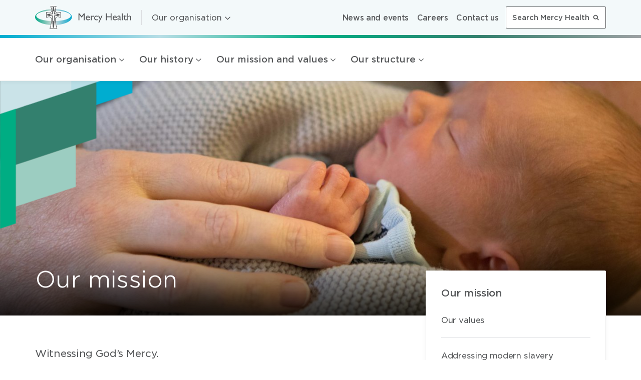

--- FILE ---
content_type: text/html; charset=UTF-8
request_url: https://www.mercyhealth.com.au/our-mission/
body_size: 29941
content:
<!doctype html>
<!--[if lt IE 7]> <html class="no-js lt-ie9 lt-ie8 lt-ie7" lang="en"> <![endif]-->
<!--[if IE 7]>    <html class="no-js lt-ie9 lt-ie8" lang="en"> <![endif]-->
<!--[if IE 8]>    <html class="no-js lt-ie9" lang="en"> <![endif]-->
<!--[if gt IE 8]><!--> <html class="no-js" lang="en"> <!--<![endif]-->
<head>
    
    <meta name="author" content="Mercy Health">
    <meta name="viewport" content="initial-scale=1, width=device-width">
    <meta name="msapplication-tap-highlight" content="no">
    <meta name="format-detection" content="telephone=no">
    <meta http-equiv="X-UA-Compatible" content="IE=Edge,chrome=1">

    
    <link rel="apple-touch-icon" sizes="57x57" href="/wp-content/themes/mercy-health/favicons/apple-touch-icon-57x57.png">
<link rel="apple-touch-icon" sizes="60x60" href="/wp-content/themes/mercy-health/favicons/apple-touch-icon-60x60.png">
<link rel="apple-touch-icon" sizes="72x72" href="/wp-content/themes/mercy-health/favicons/apple-touch-icon-72x72.png">
<link rel="apple-touch-icon" sizes="76x76" href="/wp-content/themes/mercy-health/favicons/apple-touch-icon-76x76.png">
<link rel="apple-touch-icon" sizes="114x114" href="/wp-content/themes/mercy-health/favicons/apple-touch-icon-114x114.png">
<link rel="apple-touch-icon" sizes="120x120" href="/wp-content/themes/mercy-health/favicons/apple-touch-icon-120x120.png">
<link rel="apple-touch-icon" sizes="144x144" href="/wp-content/themes/mercy-health/favicons/apple-touch-icon-144x144.png">
<link rel="apple-touch-icon" sizes="152x152" href="/wp-content/themes/mercy-health/favicons/apple-touch-icon-152x152.png">
<link rel="apple-touch-icon" sizes="180x180" href="/wp-content/themes/mercy-health/favicons/apple-touch-icon-180x180.png">
<meta name="apple-mobile-web-app-capable" content="yes">
<meta name="apple-mobile-web-app-status-bar-style" content="black-translucent">
<meta name="apple-mobile-web-app-title" content="">
<link rel="manifest" href="/wp-content/themes/mercy-health/favicons/manifest.json">
<meta name="mobile-web-app-capable" content="yes">
<meta name="theme-color" content="#ffffff">
<meta name="application-name" content="">
<link rel="yandex-tableau-widget" href="/wp-content/themes/mercy-health/favicons/yandex-browser-manifest.json">
<link rel="icon" type="image/png" sizes="228x228" href="/wp-content/themes/mercy-health/favicons/coast-228x228.png">
<meta name="msapplication-TileColor" content="#ffffff">
<meta name="msapplication-TileImage" content="/wp-content/themes/mercy-health/favicons/mstile-144x144.png">
<meta name="msapplication-config" content="/wp-content/themes/mercy-health/favicons/browserconfig.xml">
<link rel="icon" type="image/png" sizes="32x32" href="/wp-content/themes/mercy-health/favicons/favicon-32x32.png">
<link rel="icon" type="image/png" sizes="192x192" href="/wp-content/themes/mercy-health/favicons/android-chrome-192x192.png">
<link rel="icon" type="image/png" sizes="16x16" href="/wp-content/themes/mercy-health/favicons/favicon-16x16.png">
<link rel="shortcut icon" href="/wp-content/themes/mercy-health/favicons/favicon.ico">
<link rel="apple-touch-startup-image" media="(device-width: 320px) and (device-height: 480px) and (-webkit-device-pixel-ratio: 1)" href="/wp-content/themes/mercy-health/favicons/apple-touch-startup-image-320x460.png">
<link rel="apple-touch-startup-image" media="(device-width: 320px) and (device-height: 480px) and (-webkit-device-pixel-ratio: 2)" href="/wp-content/themes/mercy-health/favicons/apple-touch-startup-image-640x920.png">
<link rel="apple-touch-startup-image" media="(device-width: 320px) and (device-height: 568px) and (-webkit-device-pixel-ratio: 2)" href="/wp-content/themes/mercy-health/favicons/apple-touch-startup-image-640x1096.png">
<link rel="apple-touch-startup-image" media="(device-width: 375px) and (device-height: 667px) and (-webkit-device-pixel-ratio: 2)" href="/wp-content/themes/mercy-health/favicons/apple-touch-startup-image-750x1294.png">
<link rel="apple-touch-startup-image" media="(device-width: 414px) and (device-height: 736px) and (orientation: landscape) and (-webkit-device-pixel-ratio: 3)" href="/wp-content/themes/mercy-health/favicons/apple-touch-startup-image-1182x2208.png">
<link rel="apple-touch-startup-image" media="(device-width: 414px) and (device-height: 736px) and (orientation: portrait) and (-webkit-device-pixel-ratio: 3)" href="/wp-content/themes/mercy-health/favicons/apple-touch-startup-image-1242x2148.png">
<link rel="apple-touch-startup-image" media="(device-width: 768px) and (device-height: 1024px) and (orientation: landscape) and (-webkit-device-pixel-ratio: 1)" href="/wp-content/themes/mercy-health/favicons/apple-touch-startup-image-748x1024.png">
<link rel="apple-touch-startup-image" media="(device-width: 768px) and (device-height: 1024px) and (orientation: portrait) and (-webkit-device-pixel-ratio: 1)" href="/wp-content/themes/mercy-health/favicons/apple-touch-startup-image-768x1004.png">
<link rel="apple-touch-startup-image" media="(device-width: 768px) and (device-height: 1024px) and (orientation: landscape) and (-webkit-device-pixel-ratio: 2)" href="/wp-content/themes/mercy-health/favicons/apple-touch-startup-image-1496x2048.png">
<link rel="apple-touch-startup-image" media="(device-width: 768px) and (device-height: 1024px) and (orientation: portrait) and (-webkit-device-pixel-ratio: 2)" href="/wp-content/themes/mercy-health/favicons/apple-touch-startup-image-1536x2008.png">
    <meta name='robots' content='index, follow, max-image-preview:large, max-snippet:-1, max-video-preview:-1' />

	<!-- This site is optimized with the Yoast SEO plugin v26.7 - https://yoast.com/wordpress/plugins/seo/ -->
	<title>Our mission - Mercy Health</title>
	<link rel="canonical" href="https://www.mercyhealth.com.au/our-mission/" />
	<meta property="og:locale" content="en_US" />
	<meta property="og:type" content="article" />
	<meta property="og:title" content="Our mission - Mercy Health" />
	<meta property="og:description" content="Our mission &#8211; Together we witness God’s mercy and strive for justice in the delivery of compassionate care to our communities – is at the heart of all we do. It is supported by our values, the behaviours we aspire to demonstrate every day in our quest to care for those in need. Mercy Health&#8217;s..." />
	<meta property="og:url" content="https://www.mercyhealth.com.au/our-mission/" />
	<meta property="og:site_name" content="Mercy Health" />
	<meta property="article:modified_time" content="2024-02-06T23:13:55+00:00" />
	<meta property="og:image" content="https://www.mercyhealth.com.au/wp-content/uploads/sites/61/2020/01/83197183_498039994185166_6706859460138106880_n.jpg" />
	<meta property="og:image:width" content="2048" />
	<meta property="og:image:height" content="1365" />
	<meta property="og:image:type" content="image/jpeg" />
	<meta name="twitter:card" content="summary_large_image" />
	<meta name="twitter:label1" content="Est. reading time" />
	<meta name="twitter:data1" content="1 minute" />
	<script type="application/ld+json" class="yoast-schema-graph">{"@context":"https://schema.org","@graph":[{"@type":"WebPage","@id":"https://www.mercyhealth.com.au/our-mission/","url":"https://www.mercyhealth.com.au/our-mission/","name":"Our mission - Mercy Health","isPartOf":{"@id":"https://www.mercyhealth.com.au/#website"},"primaryImageOfPage":{"@id":"https://www.mercyhealth.com.au/our-mission/#primaryimage"},"image":{"@id":"https://www.mercyhealth.com.au/our-mission/#primaryimage"},"thumbnailUrl":"https://www.mercyhealth.com.au/wp-content/uploads/sites/61/2020/01/83197183_498039994185166_6706859460138106880_n.jpg","datePublished":"2019-02-07T10:48:18+00:00","dateModified":"2024-02-06T23:13:55+00:00","breadcrumb":{"@id":"https://www.mercyhealth.com.au/our-mission/#breadcrumb"},"inLanguage":"en-US","potentialAction":[{"@type":"ReadAction","target":["https://www.mercyhealth.com.au/our-mission/"]}]},{"@type":"ImageObject","inLanguage":"en-US","@id":"https://www.mercyhealth.com.au/our-mission/#primaryimage","url":"https://www.mercyhealth.com.au/wp-content/uploads/sites/61/2020/01/83197183_498039994185166_6706859460138106880_n.jpg","contentUrl":"https://www.mercyhealth.com.au/wp-content/uploads/sites/61/2020/01/83197183_498039994185166_6706859460138106880_n.jpg","width":2048,"height":1365},{"@type":"BreadcrumbList","@id":"https://www.mercyhealth.com.au/our-mission/#breadcrumb","itemListElement":[{"@type":"ListItem","position":1,"name":"Home","item":"https://www.mercyhealth.com.au/"},{"@type":"ListItem","position":2,"name":"Our mission"}]},{"@type":"WebSite","@id":"https://www.mercyhealth.com.au/#website","url":"https://www.mercyhealth.com.au/","name":"Mercy Health","description":"Just another Mercy Health Sites site","potentialAction":[{"@type":"SearchAction","target":{"@type":"EntryPoint","urlTemplate":"https://www.mercyhealth.com.au/?s={search_term_string}"},"query-input":{"@type":"PropertyValueSpecification","valueRequired":true,"valueName":"search_term_string"}}],"inLanguage":"en-US"}]}</script>
	<!-- / Yoast SEO plugin. -->


<link rel="alternate" title="oEmbed (JSON)" type="application/json+oembed" href="https://www.mercyhealth.com.au/wp-json/oembed/1.0/embed?url=https%3A%2F%2Fwww.mercyhealth.com.au%2Four-mission%2F" />
<link rel="alternate" title="oEmbed (XML)" type="text/xml+oembed" href="https://www.mercyhealth.com.au/wp-json/oembed/1.0/embed?url=https%3A%2F%2Fwww.mercyhealth.com.au%2Four-mission%2F&#038;format=xml" />
<style id='wp-img-auto-sizes-contain-inline-css' type='text/css'>
img:is([sizes=auto i],[sizes^="auto," i]){contain-intrinsic-size:3000px 1500px}
/*# sourceURL=wp-img-auto-sizes-contain-inline-css */
</style>
<style id='wp-block-library-inline-css' type='text/css'>
:root{--wp-block-synced-color:#7a00df;--wp-block-synced-color--rgb:122,0,223;--wp-bound-block-color:var(--wp-block-synced-color);--wp-editor-canvas-background:#ddd;--wp-admin-theme-color:#007cba;--wp-admin-theme-color--rgb:0,124,186;--wp-admin-theme-color-darker-10:#006ba1;--wp-admin-theme-color-darker-10--rgb:0,107,160.5;--wp-admin-theme-color-darker-20:#005a87;--wp-admin-theme-color-darker-20--rgb:0,90,135;--wp-admin-border-width-focus:2px}@media (min-resolution:192dpi){:root{--wp-admin-border-width-focus:1.5px}}.wp-element-button{cursor:pointer}:root .has-very-light-gray-background-color{background-color:#eee}:root .has-very-dark-gray-background-color{background-color:#313131}:root .has-very-light-gray-color{color:#eee}:root .has-very-dark-gray-color{color:#313131}:root .has-vivid-green-cyan-to-vivid-cyan-blue-gradient-background{background:linear-gradient(135deg,#00d084,#0693e3)}:root .has-purple-crush-gradient-background{background:linear-gradient(135deg,#34e2e4,#4721fb 50%,#ab1dfe)}:root .has-hazy-dawn-gradient-background{background:linear-gradient(135deg,#faaca8,#dad0ec)}:root .has-subdued-olive-gradient-background{background:linear-gradient(135deg,#fafae1,#67a671)}:root .has-atomic-cream-gradient-background{background:linear-gradient(135deg,#fdd79a,#004a59)}:root .has-nightshade-gradient-background{background:linear-gradient(135deg,#330968,#31cdcf)}:root .has-midnight-gradient-background{background:linear-gradient(135deg,#020381,#2874fc)}:root{--wp--preset--font-size--normal:16px;--wp--preset--font-size--huge:42px}.has-regular-font-size{font-size:1em}.has-larger-font-size{font-size:2.625em}.has-normal-font-size{font-size:var(--wp--preset--font-size--normal)}.has-huge-font-size{font-size:var(--wp--preset--font-size--huge)}.has-text-align-center{text-align:center}.has-text-align-left{text-align:left}.has-text-align-right{text-align:right}.has-fit-text{white-space:nowrap!important}#end-resizable-editor-section{display:none}.aligncenter{clear:both}.items-justified-left{justify-content:flex-start}.items-justified-center{justify-content:center}.items-justified-right{justify-content:flex-end}.items-justified-space-between{justify-content:space-between}.screen-reader-text{border:0;clip-path:inset(50%);height:1px;margin:-1px;overflow:hidden;padding:0;position:absolute;width:1px;word-wrap:normal!important}.screen-reader-text:focus{background-color:#ddd;clip-path:none;color:#444;display:block;font-size:1em;height:auto;left:5px;line-height:normal;padding:15px 23px 14px;text-decoration:none;top:5px;width:auto;z-index:100000}html :where(.has-border-color){border-style:solid}html :where([style*=border-top-color]){border-top-style:solid}html :where([style*=border-right-color]){border-right-style:solid}html :where([style*=border-bottom-color]){border-bottom-style:solid}html :where([style*=border-left-color]){border-left-style:solid}html :where([style*=border-width]){border-style:solid}html :where([style*=border-top-width]){border-top-style:solid}html :where([style*=border-right-width]){border-right-style:solid}html :where([style*=border-bottom-width]){border-bottom-style:solid}html :where([style*=border-left-width]){border-left-style:solid}html :where(img[class*=wp-image-]){height:auto;max-width:100%}:where(figure){margin:0 0 1em}html :where(.is-position-sticky){--wp-admin--admin-bar--position-offset:var(--wp-admin--admin-bar--height,0px)}@media screen and (max-width:600px){html :where(.is-position-sticky){--wp-admin--admin-bar--position-offset:0px}}
/*wp_block_styles_on_demand_placeholder:6981f7ad85ed0*/
/*# sourceURL=wp-block-library-inline-css */
</style>
<style id='classic-theme-styles-inline-css' type='text/css'>
/*! This file is auto-generated */
.wp-block-button__link{color:#fff;background-color:#32373c;border-radius:9999px;box-shadow:none;text-decoration:none;padding:calc(.667em + 2px) calc(1.333em + 2px);font-size:1.125em}.wp-block-file__button{background:#32373c;color:#fff;text-decoration:none}
/*# sourceURL=/wp-includes/css/classic-themes.min.css */
</style>
<link rel='stylesheet' id='contact-form-7-css' href='https://www.mercyhealth.com.au/wp-content/plugins/contact-form-7/includes/css/styles.css?ver=6.1.4' type='text/css' media='all' />
<link rel='stylesheet' id='default-style-css' href='https://www.mercyhealth.com.au/wp-content/themes/mercy-health/static/dist/css/core.css?ver=1759212591' type='text/css' media='' />
<script type="text/javascript" src="https://www.mercyhealth.com.au/wp-content/plugins/stop-user-enumeration/frontend/js/frontend.js?ver=1.7.7" id="stop-user-enumeration-js" defer="defer" data-wp-strategy="defer"></script>
<script type="text/javascript" src="https://www.mercyhealth.com.au/wp-includes/js/jquery/jquery.min.js?ver=3.7.1" id="jquery-core-js"></script>
<script type="text/javascript" src="https://www.mercyhealth.com.au/wp-includes/js/jquery/jquery-migrate.min.js?ver=3.4.1" id="jquery-migrate-js"></script>
<script type="text/javascript" src="https://www.mercyhealth.com.au/wp-content/themes/mercy-health/mhf-links.js?ver=1.2" id="mercy-health-foundation-links-js"></script>
<script type="text/javascript" src="https://www.mercyhealth.com.au/wp-content/themes/mercy-health/static/dist/js/modernizr-2.8.3.min.js?ver=20170210" id="modernizer-javascript-js"></script>
<link rel="https://api.w.org/" href="https://www.mercyhealth.com.au/wp-json/" /><link rel="alternate" title="JSON" type="application/json" href="https://www.mercyhealth.com.au/wp-json/wp/v2/pages/22661" /><link rel="EditURI" type="application/rsd+xml" title="RSD" href="https://www.mercyhealth.com.au/xmlrpc.php?rsd" />
<link rel='shortlink' href='https://www.mercyhealth.com.au/?p=22661' />
		<style type="text/css" id="wp-custom-css">
			.mh-enquiry-forms .wpcf7:not(.active) {
	display: none;
}		</style>
		
    
    <!--[if lt IE 9]>
    <script src="https://www.mercyhealth.com.au/wp-content/themes/mercy-health/static/dist/js/html5shiv-printshiv.min.js"></script>
    <script src="https://www.mercyhealth.com.au/wp-content/themes/mercy-health/static/dist/js/respond.min.js"></script>
    <![endif]-->

    <!-- Google Tag Manager -->
<script>(function(w,d,s,l,i){w[l]=w[l]||[];w[l].push({'gtm.start':
new Date().getTime(),event:'gtm.js'});var f=d.getElementsByTagName(s)[0],
j=d.createElement(s),dl=l!='dataLayer'?'&l='+l:'';j.async=true;j.src=
'https://www.googletagmanager.com/gtm.js?id='+i+dl;f.parentNode.insertBefore(j,f);
})(window,document,'script','dataLayer','GTM-MCRB568');</script>
<!-- End Google Tag Manager -->    <!-- Google Tag Manager -->
<script>(function(w,d,s,l,i){w[l]=w[l]||[];w[l].push({'gtm.start':
new Date().getTime(),event:'gtm.js'});var f=d.getElementsByTagName(s)[0],
j=d.createElement(s),dl=l!='dataLayer'?'&l='+l:'';j.async=true;j.src=
'https://www.googletagmanager.com/gtm.js?id='+i+dl;f.parentNode.insertBefore(j,f);
})(window,document,'script','dataLayer','GTM-55WFKKT');</script>
<!-- End Google Tag Manager -->
    
    <script>
        /*! grunt-grunticon Stylesheet Loader - v2.0.2 | https://github.com/filamentgroup/grunticon | (c) 2015 Scott Jehl, Filament Group, Inc. | MIT license. */
        !function(){function e(e,n,t){"use strict";var o=window.document.createElement("link"),r=n||window.document.getElementsByTagName("script")[0],a=window.document.styleSheets;return o.rel="stylesheet",o.href=e,o.media="only x",r.parentNode.insertBefore(o,r),o.onloadcssdefined=function(e){for(var n,t=0;t<a.length;t++)a[t].href&&a[t].href===o.href&&(n=!0);n?e():setTimeout(function(){o.onloadcssdefined(e)})},o.onloadcssdefined(function(){o.media=t||"all"}),o}function n(e,n){e.onload=function(){e.onload=null,n&&n.call(e)},"isApplicationInstalled"in navigator&&"onloadcssdefined"in e&&e.onloadcssdefined(n)}!function(t){var o=function(r,a){"use strict";if(r&&3===r.length){var i=t.navigator,c=t.document,s=t.Image,d=!(!c.createElementNS||!c.createElementNS("http://www.w3.org/2000/svg","svg").createSVGRect||!c.implementation.hasFeature("http://www.w3.org/TR/SVG11/feature#Image","1.1")||t.opera&&i.userAgent.indexOf("Chrome")===-1||i.userAgent.indexOf("Series40")!==-1),l=new s;l.onerror=function(){o.method="png",o.href=r[2],e(r[2])},l.onload=function(){var t=1===l.width&&1===l.height,i=r[t&&d?0:t?1:2];t&&d?o.method="svg":t?o.method="datapng":o.method="png",o.href=i,n(e(i),a)},l.src="[data-uri]",c.documentElement.className+=" grunticon"}};o.loadCSS=e,o.onloadCSS=n,t.grunticon=o}(this),function(e,n){"use strict";var t,o=n.document,r="grunticon:",a=function(e){if(o.attachEvent?"complete"===o.readyState:"loading"!==o.readyState)e();else{var n=!1;o.addEventListener("readystatechange",function(){n||(n=!0,e())},!1)}},i=function(e){return n.document.querySelector('link[href$="'+e+'"]')},c=function(e,n){if(t&&!n)return t;t={};var o,a,i,c,s,d;if(o=e.sheet,!o)return t;a=o.cssRules?o.cssRules:o.rules;for(var l=0;l<a.length;l++)i=a[l].cssText,c=r+a[l].selectorText,s=i.split(");")[0].match(/US\-ASCII\,([^"']+)/),s&&s[1]&&(d=decodeURIComponent(s[1]),t[c]=d);return t},s=function(e,n){var t,a,i,c,s;n?t=e:(n=e,t=o),c="data-grunticon-embed";for(var d in n){s=d.slice(r.length);try{a=t.querySelectorAll(s)}catch(e){continue}i=[];for(var l=0;l<a.length;l++)null!==a[l].getAttribute(c)&&i.push(a[l]);if(i.length)for(l=0;l<i.length;l++)i[l].innerHTML=n[d],i[l].style.backgroundImage="none",i[l].removeAttribute(c)}return i},d=function(n,t){"svg"===e.method&&a(function(){var o=c(i(e.href));"function"==typeof t?(s(n,o),t()):s(o),"function"==typeof n&&n()})};e.embedIcons=s,e.getCSS=i,e.getIcons=c,e.ready=a,e.svgLoadedCallback=d,e.embedSVG=d}(grunticon,this)}();
        var cb = function() {
            grunticon.svgLoadedCallback();
        };
        grunticon([
            "https://www.mercyhealth.com.au/wp-content/themes/mercy-health/static/svg/icons.data.svg.css?v=1720497578",
            "https://www.mercyhealth.com.au/wp-content/themes/mercy-health/static/svg/icons.data.png.css?v=1720497578",
            "https://www.mercyhealth.com.au/wp-content/themes/mercy-health/static/svg/icons.fallback.css?v=1720497578"
        ], cb);
        // grunticon.embedIcons(grunticon.getIcons(grunticon.getCSS(grunticon.href)))

        document.addEventListener('searchLoaded', function () {   
            grunticon([
                "https://www.mercyhealth.com.au/wp-content/themes/mercy-health/static/svg/icons.data.svg.css?v=1720497578",
                "https://www.mercyhealth.com.au/wp-content/themes/mercy-health/static/svg/icons.data.png.css?v=1720497578",
                "https://www.mercyhealth.com.au/wp-content/themes/mercy-health/static/svg/icons.fallback.css?v=1720497578"
            ], cb);
        });
    </script>
    <noscript>
        <link href="https://www.mercyhealth.com.au/wp-content/themes/mercy-health/static/svg/icons.fallback.css?v=1720497578" rel="stylesheet">
    </noscript>

</head>

<body class="wp-singular page-template-default page page-id-22661 page-parent wp-theme-mercy-health wp-child-theme-mercy-health-ss">
    
    <!-- Google Tag Manager (noscript) -->
<noscript><iframe src="https://www.googletagmanager.com/ns.html?id=GTM-MCRB568"
height="0" width="0" style="display:none;visibility:hidden"></iframe></noscript>
<!-- End Google Tag Manager (noscript) -->    <!-- Google Tag Manager (noscript) -->
<noscript><iframe src="https://www.googletagmanager.com/ns.html?id=GTM-55WFKKT"
height="0" width="0" style="display:none;visibility:hidden"></iframe></noscript>
<!-- End Google Tag Manager (noscript) -->        <header class="header" role="banner" data-js-header>
            <div class="header__inner relative container" >
    
                                <a href="#site-nav" class="skip-link screen">Skip to navigation</a><a href="#content" class="skip-link screen">Skip to main content</a>    
                                <a href="https://www.mercyhealth.com.au/" rel="home" class="header__site-info no-reformat">
	<span class="header__logo">
		<svg width="192px" height="46px" viewBox="0 0 192 46" version="1.1" xmlns="http://www.w3.org/2000/svg">
    
    <defs>
        <linearGradient x1="0%" y1="50%" x2="100%" y2="50%" id="linearGradient-2">
            <stop stop-color="#00A887" offset="0%"></stop>
            <stop stop-color="#DCDBDB" offset="50%"></stop>
            <stop stop-color="#00A7CE" offset="100%"></stop>
        </linearGradient>
    </defs>
    <g stroke="none" stroke-width="1" fill="none" fill-rule="evenodd">
        <g transform="translate(0.000000, 6.133333)" fill="url(#linearGradient-2)">
            <path d="M36.7904236,0.131428571 C16.4520556,0.131428571 0,7.27238095 0,16.0342857 C0,24.7961905 16.4520556,31.9371429 36.7904236,31.9371429 C57.0856104,31.9371429 73.5808473,24.84 73.5808473,16.0342857 C73.5808473,7.27238095 57.0856104,0.131428571 36.7904236,0.131428571 L36.7904236,0.131428571 Z M36.8767861,24.0514286 C17.7906743,24.0514286 2.37496866,19.32 2.37496866,13.4933333 C2.37496866,7.66666667 17.8338556,2.9352381 36.8767861,2.9352381 C55.9628979,2.9352381 71.3786036,7.66666667 71.3786036,13.4933333 C71.3786036,19.32 55.9197167,24.0514286 36.8767861,24.0514286 Z"></path>
        </g>
        <path d="M41.540361,0.481904762 C42.1017172,0.481904762 42.2312609,0.657142857 42.058536,1.13904762 C41.885811,1.62095238 40.2449235,5.87047619 40.2449235,8.67428571 C40.2449235,12.792381 43.6130609,13.9314286 45.6425796,13.9314286 C47.6720983,13.9314286 49.7447982,12.88 50.2197919,12.6171429 C50.5652419,12.4419048 50.8675106,12.6609524 50.8675106,12.967619 L50.8675106,22.5180952 C50.8675106,22.5180952 50.7379669,23 50.3061544,22.8685714 C49.9175232,22.7371429 47.110742,21.6857143 45.3834921,21.6857143 C43.6562421,21.6857143 40.331286,22.6495238 40.331286,27.2495238 C40.331286,33.952381 43.2676109,43.6342857 43.6562421,44.4228571 C43.9153296,44.9485714 43.6994234,45.5180952 43.1812484,45.5180952 L30.2700551,45.5180952 C29.7518802,45.5180952 29.5359739,44.992381 29.7950614,44.4228571 C30.1405114,43.6342857 33.1200175,33.9085714 33.1200175,27.2495238 C33.1200175,22.6057143 29.7518802,21.6857143 28.0678115,21.6857143 C26.3405615,21.6857143 23.5769616,22.7371429 23.1451492,22.8685714 C22.7565179,23 22.5837929,22.5180952 22.5837929,22.5180952 L22.5837929,12.9238095 C22.5406117,12.6171429 22.8428804,12.3980952 23.1883304,12.5733333 C23.6633241,12.792381 25.7360241,13.887619 27.7655427,13.887619 C29.7950614,13.887619 33.1631988,12.7485714 33.1631988,8.63047619 C33.1631988,5.82666667 31.5223113,1.57714286 31.3495863,1.0952381 C31.1768614,0.613333333 31.3064051,0.438095238 31.8677613,0.438095238 C32.3859363,0.481904762 40.9358235,0.481904762 41.540361,0.481904762"  fill="#FFFFFE"></path>
        <path d="M43.0948859,45.9561905 L30.2700551,45.9561905 C29.9677864,45.9561905 29.6655177,45.8247619 29.4927927,45.6057143 C29.3200677,45.3866667 29.2337052,45.1238095 29.2337052,44.8609524 C29.2337052,44.6419048 29.2768864,44.4228571 29.3632489,44.247619 C29.4064302,44.1161905 29.7086989,43.327619 30.0109676,42.232381 C30.3564176,41.0933333 30.7450489,39.6038095 31.1336801,37.9390476 C31.9109426,34.6095238 32.6450238,30.5352381 32.6450238,27.2495238 C32.6450238,25.0590476 31.8677613,23.832381 30.9177739,23.087619 C29.9677864,22.3428571 28.8018927,22.1238095 28.0246302,22.1238095 C26.4701053,22.1238095 23.6633241,23.1314286 23.2746929,23.3066667 C23.1883304,23.3504762 23.0587867,23.3504762 22.9724242,23.3504762 C22.6269742,23.3504762 22.4110679,23.1314286 22.2815242,23 C22.1519804,22.8247619 22.1519804,22.7371429 22.1087992,22.6933333 L22.1087992,22.6057143 L22.1087992,12.967619 L22.1087992,12.9238095 C22.1087992,12.7047619 22.1951617,12.4857143 22.3678867,12.3104762 C22.5406117,12.1352381 22.7565179,12.047619 22.9724242,12.047619 C23.1451492,12.047619 23.2746929,12.0914286 23.4474179,12.1790476 C23.8792304,12.3980952 25.908749,13.4495238 27.808724,13.4495238 C28.7587114,13.4495238 30.0109676,13.1866667 31.0041364,12.4419048 C31.9973051,11.6971429 32.7313863,10.5580952 32.7313863,8.67428571 C32.7313863,6.04571429 31.1336801,1.75238095 30.9609551,1.31428571 C30.9177739,1.13904762 30.8314114,1.00761905 30.8314114,0.832380952 C30.8314114,0.56952381 31.0041364,0.262857143 31.2200426,0.175238095 C31.3927676,0 31.6086738,0 31.8245801,0 L41.540361,0 L41.540361,0.481904762 L41.540361,0.92 L31.8677613,0.92 L31.7813988,0.92 L31.7813988,0.92 C31.9541238,1.44571429 33.5950113,5.6952381 33.5950113,8.63047619 C33.5950113,10.8209524 32.6882051,12.3104762 31.4791301,13.1428571 C30.2700551,14.0190476 28.8450739,14.3257143 27.7655427,14.3257143 C25.6064803,14.3257143 23.5337804,13.2742857 23.0156054,12.967619 L23.0156054,22.3428571 C23.5769616,22.1238095 26.2110178,21.16 28.0246302,21.16 C28.9746177,21.16 30.3132364,21.4228571 31.4791301,22.2990476 C32.6450238,23.1752381 33.55183,24.752381 33.55183,27.2057143 C33.55183,32.3314286 31.8677613,39.0342857 30.8745926,42.4514286 C30.5291426,43.5904762 30.3132364,44.3352381 30.1836926,44.5980952 C30.1405114,44.6857143 30.1405114,44.7733333 30.1405114,44.8609524 C30.1405114,44.9485714 30.1836926,44.992381 30.1836926,44.992381 C30.1836926,44.992381 30.1836926,45.0361905 30.2700551,45.0361905 L43.0948859,45.0361905 C43.1812484,45.0361905 43.1812484,45.0361905 43.1812484,44.992381 C43.1812484,44.992381 43.2244297,44.9485714 43.2244297,44.8609524 C43.2244297,44.7733333 43.2244297,44.6857143 43.1812484,44.5980952 C43.0517047,44.3352381 42.8357984,43.5904762 42.4903484,42.4514286 C42.1448985,41.312381 41.7562672,39.8228571 41.367636,38.1142857 C40.5903735,34.7409524 39.8562923,30.6228571 39.8562923,27.2057143 C39.8562923,24.7961905 40.7630985,23.2190476 41.9289922,22.2990476 C43.0948859,21.4228571 44.4335046,21.16 45.3834921,21.16 C47.1971045,21.16 49.8311607,22.167619 50.3925169,22.3428571 L50.3925169,13.0114286 C49.8743419,13.2742857 47.801642,14.3257143 45.6425796,14.3695238 C44.5630484,14.3695238 43.1380672,14.0628571 41.9289922,13.1866667 C40.7199173,12.3104762 39.813111,10.8209524 39.813111,8.67428571 C39.813111,5.73904762 41.4539985,1.48952381 41.6699047,0.963809524 L41.6699047,0.963809524 L41.5835422,0.963809524 L41.5835422,0.525714286 L41.5835422,0 C41.7994485,0 42.0153547,0 42.2312609,0.131428571 C42.4471672,0.219047619 42.6630734,0.525714286 42.6198922,0.788571429 C42.6198922,0.963809524 42.5767109,1.13904762 42.4903484,1.27047619 C42.3176234,1.70857143 40.676736,6.00190476 40.7199173,8.63047619 C40.7199173,10.5580952 41.4971797,11.6971429 42.4471672,12.3980952 C43.4403359,13.1428571 44.6925921,13.4057143 45.6425796,13.4057143 C47.5425545,13.4057143 49.5720732,12.3980952 50.0038857,12.1352381 C50.1334294,12.047619 50.3061544,12.0038095 50.4788794,12.0038095 C50.6947856,12.0038095 50.9106919,12.0914286 51.0834169,12.2228571 C51.2561419,12.3980952 51.3425044,12.6171429 51.3425044,12.8361905 L51.3425044,12.88 L51.3425044,22.5180952 L51.3425044,22.6057143 C51.3425044,22.6495238 51.2993231,22.7809524 51.1697794,22.912381 C51.0834169,23.0438095 50.8243294,23.2628571 50.4788794,23.2628571 C50.3925169,23.2628571 50.2629732,23.2628571 50.1766107,23.2190476 C49.7879794,23.087619 46.9811983,22.0361905 45.4266733,22.0361905 C44.6494109,22.0361905 43.4835172,22.2552381 42.5335297,23 C41.5835422,23.7447619 40.8062798,24.9714286 40.8062798,27.1619048 C40.8062798,32.0685714 42.4471672,38.7714286 43.4403359,42.1447619 C43.7426046,43.24 44.0016921,44.0285714 44.0880546,44.16 C44.1744171,44.3790476 44.2175984,44.5980952 44.2175984,44.7733333 C44.2175984,45.0361905 44.1312359,45.2990476 43.9585109,45.5180952 C43.6994234,45.8247619 43.3971547,45.9561905 43.0948859,45.9561905 L43.0948859,45.9561905"  fill="#555759"></path>
        <path d="M39.2517548,15.1142857 L39.1653923,15.1142857 C38.3881298,15.0704762 37.5676861,15.0704762 36.7040612,15.0704762 C35.8404362,15.0704762 35.0199925,15.0704762 34.24273,15.1142857 L34.1563675,15.1142857 C29.2768864,15.2895238 25.3473928,16.0342857 24.0087741,16.9980952 L24.0087741,18.4438095 C25.3473928,19.407619 29.2337052,20.1085714 34.070005,20.327619 L34.24273,20.327619 C35.0631737,20.3714286 35.8836174,20.3714286 36.7040612,20.3714286 C37.5245049,20.3714286 38.3449486,20.3714286 39.1653923,20.327619 L39.3381173,20.327619 C44.1312359,20.152381 47.974367,19.407619 49.3561669,18.487619 L49.3561669,16.9542857 C47.9311857,15.9904762 44.0448734,15.2895238 39.2517548,15.1142857"  fill="#555759"></path>
        <path d="M39.2085736,20.0647619 C38.3881298,20.1085714 37.5245049,20.1085714 36.6608799,20.1085714 C35.7972549,20.1085714 34.93363,20.1085714 34.1131862,20.0647619 C34.415455,31.2361905 35.0631737,39.9542857 35.8404362,43.5904762 L37.5245049,43.5904762 C38.3017673,39.9542857 38.9494861,31.2361905 39.2085736,20.0647619"  fill="#555759"></path>
        <path d="M34.1131862,15.3333333 C34.93363,15.2895238 35.7972549,15.2895238 36.6608799,15.2895238 C37.5245049,15.2895238 38.3881298,15.2895238 39.2085736,15.3333333 C38.9063048,8.93714286 38.2585861,3.89904762 37.4813236,1.88380952 L35.8404362,1.88380952 C35.0631737,3.89904762 34.415455,8.89333333 34.1131862,15.3333333"  fill="#555759"></path>
        <path d="M36.7040612,16.3847619 C33.6381925,16.3847619 31.0473176,16.6914286 29.8382427,17.1733333 L29.8382427,18.312381 C31.0473176,18.7504762 33.6813738,19.1009524 36.7040612,19.1009524 C39.7267485,19.1009524 42.3176234,18.7942857 43.5266984,18.3561905 L43.5266984,17.2171429 C42.2744422,16.6914286 39.6835673,16.3847619 36.7040612,16.3847619"  fill="#FFFFFE"></path>
        <path d="M37.2654174,30.1409524 C37.6972299,28.3447619 37.9994986,24.6209524 37.9994986,20.2838095 C37.9994986,15.9028571 37.6972299,12.0914286 37.2654174,10.3390476 L36.1427049,10.3390476 C35.7108924,12.0914286 35.4086237,15.9028571 35.4086237,20.2838095 C35.4086237,24.6209524 35.7108924,28.3447619 36.1427049,30.1409524"  fill="#FFFFFE"></path>
        <g transform="translate(86.400053, 14.822461)" fill="#555759">
            <polygon points="11.0333698 0 12.828272 0 12.828272 13.6040726 10.874996 13.6040726 10.874996 2.9993231 6.75727909 8.24813853 6.38774039 8.24813853 2.2172322 2.9993231 2.2172322 13.6040726 0.316747457 13.6040726 0.316747457 0 2.11164972 0 6.54611412 5.57017147"></polygon>
            <path d="M23.0169819,9.26576601 L16.7876152,9.26576601 C16.8404065,10.1227155 17.1043627,10.8189869 17.6322751,11.301021 C18.1601876,11.783055 18.8464737,12.0508517 19.6383424,12.0508517 C20.7997497,12.0508517 21.8555746,11.6759364 22.8058169,10.9796649 L22.8058169,12.6935638 C22.2779045,13.0684792 21.7499921,13.3362759 21.2220796,13.496954 C20.6941672,13.657632 20.0606723,13.7111913 19.3743861,13.7111913 C18.4241438,13.7111913 17.6322751,13.496954 16.9987802,13.1220386 C16.4180765,12.6935638 15.8901641,12.1579704 15.5734167,11.461699 C15.203878,10.7654276 15.0455042,9.96203744 15.0455042,9.05152864 C15.0455042,7.71254512 15.4150429,6.58779895 16.2069116,5.7308495 C16.945989,4.87390004 17.9490226,4.44542531 19.1632212,4.44542531 C20.3246285,4.44542531 21.2748709,4.87390004 21.961157,5.67729016 C22.6474432,6.53423961 23.0169819,7.60542644 23.0169819,8.9979693 L23.0169819,9.26576601 Z M16.8404065,8.19457919 L21.2748709,8.19457919 C21.2220796,7.49830775 21.0109147,6.96271434 20.641376,6.53423961 C20.2718373,6.15932423 19.7967161,5.94508686 19.1632212,5.94508686 C18.5297263,5.94508686 18.0018138,6.15932423 17.6322751,6.53423961 C17.2099452,6.96271434 16.945989,7.49830775 16.8404065,8.19457919 Z" ></path>
            <path d="M26.7651601,4.65966267 L26.7651601,6.69491764 L26.8707426,6.53423961 C27.7154025,5.14169674 28.5600624,4.44542531 29.4047223,4.44542531 C30.0382172,4.44542531 30.7772946,4.76678136 31.4635808,5.46305279 L30.5661296,7.01627368 C29.9326347,6.42712093 29.4047223,6.15932423 28.8768099,6.15932423 C28.2961062,6.15932423 27.820985,6.42712093 27.3986551,6.96271434 C26.9763251,7.49830775 26.7651601,8.14101985 26.7651601,8.89085062 L26.7651601,13.6040726 L25.0230491,13.6040726 L25.0230491,4.65966267 L26.7651601,4.65966267 Z" ></path>
            <path d="M38.8015635,11.5152583 L38.8015635,13.2827166 C37.9041124,13.6040726 37.0594525,13.7647507 36.2147926,13.7647507 C34.8422203,13.7647507 33.7336042,13.3362759 32.8889443,12.5328858 C32.0442844,11.6759364 31.6747457,10.6047495 31.6747457,9.21220667 C31.6747457,7.8196638 32.0970757,6.6413583 32.8889443,5.78440884 C33.680813,4.92745938 34.7366378,4.49898465 36.0564189,4.49898465 C36.5315401,4.49898465 36.9010788,4.55254399 37.2706175,4.60610333 C37.6401562,4.71322202 38.0624861,4.87390004 38.5903986,5.0881374 L38.5903986,6.96271434 C37.6929474,6.37356159 36.9010788,6.10576488 36.1092101,6.10576488 C35.3173415,6.10576488 34.6838466,6.37356159 34.1559342,6.96271434 C33.6280217,7.49830775 33.4168568,8.24813853 33.4168568,9.10508799 C33.4168568,10.0155968 33.680813,10.7654276 34.2615166,11.301021 C34.7894291,11.8366144 35.5285065,12.1044111 36.4787488,12.1044111 C37.165035,12.1044111 37.9569036,11.8901737 38.8015635,11.5152583 Z" ></path>
            <polygon  points="46.2451288 4.65966267 48.1984048 4.65966267 41.9162469 18.210176 39.9629709 18.210176 42.9720717 11.7294957 39.5406409 4.71322202 41.5467082 4.71322202 43.9223141 9.80135942"></polygon>
            <polygon  points="64.5636901 0 66.4641748 0 66.4641748 13.6040726 64.5636901 13.6040726 64.5636901 7.65898578 57.0145423 7.65898578 57.0145423 13.6040726 55.1140576 13.6040726 55.1140576 0 57.0145423 0 57.0145423 5.89152752 64.5636901 5.89152752"></polygon>
            <path d="M76.7584672,9.26576601 L70.5291005,9.26576601 C70.5818918,10.1227155 70.845848,10.8189869 71.3737604,11.301021 C71.9016728,11.783055 72.587959,12.0508517 73.3798276,12.0508517 C74.541235,12.0508517 75.5970598,11.6759364 76.5473022,10.9796649 L76.5473022,12.6935638 C76.0193898,13.0684792 75.4914773,13.3362759 74.9635649,13.496954 C74.4356525,13.657632 73.8021576,13.7111913 73.1158714,13.7111913 C72.165629,13.7111913 71.3737604,13.496954 70.7402655,13.1220386 C70.1595618,12.6935638 69.6316494,12.1579704 69.3149019,11.461699 C68.9453632,10.7654276 68.7869895,9.96203744 68.7869895,9.05152864 C68.7869895,7.71254512 69.1565282,6.58779895 69.9483968,5.7308495 C70.6874742,4.87390004 71.6905079,4.44542531 72.9047064,4.44542531 C74.0661138,4.44542531 75.0163562,4.87390004 75.7026423,5.67729016 C76.3889285,6.53423961 76.7584672,7.60542644 76.7584672,8.9979693 L76.7584672,9.26576601 L76.7584672,9.26576601 Z M70.5818918,8.19457919 L75.0163562,8.19457919 C74.9635649,7.49830775 74.7523999,6.96271434 74.3828612,6.53423961 C74.0133225,6.15932423 73.5382014,5.94508686 72.9047064,5.94508686 C72.2712115,5.94508686 71.7432991,6.15932423 71.3737604,6.53423961 C70.9514305,6.96271434 70.6874742,7.49830775 70.5818918,8.19457919 Z" ></path>
            <path d="M84.2020324,8.19457919 L84.2020324,11.9972924 C84.2020324,12.3186485 84.3076149,12.4793265 84.5187799,12.4793265 C84.7299448,12.4793265 85.0466923,12.3186485 85.5218135,11.9972924 L85.5218135,13.0684792 C85.0994835,13.3362759 84.7827361,13.496954 84.5715711,13.6040726 C84.3076149,13.7111913 84.0964499,13.7647507 83.8324937,13.7647507 C83.0934163,13.7647507 82.6182951,13.4433946 82.5127126,12.8542419 C81.7736352,13.4433946 80.9817666,13.7111913 80.1371067,13.7111913 C79.5036118,13.7111913 79.0284906,13.496954 78.6061607,13.0684792 C78.1838307,12.6400045 77.9726658,12.1579704 77.9726658,11.5152583 C77.9726658,10.9261056 78.1838307,10.4440715 78.5533694,10.0155968 C78.9756994,9.58712206 79.5036118,9.21220667 80.2426892,8.94440996 L82.4599214,8.14101985 L82.4599214,7.65898578 C82.4599214,6.58779895 81.932009,6.05220554 80.8761841,6.05220554 C79.9259417,6.05220554 78.9756994,6.53423961 78.0782482,7.55186709 L78.0782482,5.62373081 C78.7645344,4.8203407 79.7147768,4.39186597 80.9817666,4.39186597 C81.932009,4.39186597 82.7238776,4.65966267 83.25179,5.14169674 C83.462955,5.30237477 83.6213287,5.51661213 83.7797025,5.78440884 C83.9380762,6.05220554 84.0436587,6.32000225 84.0964499,6.58779895 C84.1492412,6.96271434 84.2020324,7.44474841 84.2020324,8.19457919 Z M82.4599214,11.8366144 L82.4599214,9.15864733 L81.2985141,9.6406814 C80.7178104,9.85491876 80.2954804,10.1227155 80.0315242,10.3905122 C79.767568,10.6583089 79.6619855,10.9261056 79.6619855,11.301021 C79.6619855,11.6759364 79.767568,11.9972924 80.0315242,12.2115298 C80.2426892,12.4257671 80.5594367,12.5864452 80.9289754,12.5864452 C81.509679,12.5328858 81.9848002,12.3186485 82.4599214,11.8366144 Z" ></path>
            <polygon  points="87.0527595 0 88.7948706 0 88.7948706 13.6040726 87.0527595 13.6040726"></polygon>
            <path d="M90.1146516,6.05220554 L93.3877087,2.78508574 L93.3877087,4.65966267 L96.1856446,4.65966267 L96.1856446,6.26644291 L93.3877087,6.26644291 L93.3877087,10.6583089 C93.3877087,11.6759364 93.8100386,12.2115298 94.6546985,12.2115298 C95.2881934,12.2115298 95.9216883,11.9972924 96.6607657,11.5688177 L96.6607657,13.2291572 C95.9744796,13.6040726 95.2354022,13.81831 94.4435335,13.81831 C93.6516649,13.81831 92.9653787,13.6040726 92.4374663,13.1220386 C92.2790926,12.9613605 92.1207189,12.8006825 92.0151364,12.6400045 C91.9095539,12.4793265 91.8039714,12.2115298 91.7511802,11.9437331 C91.6983889,11.6759364 91.6455977,11.0867836 91.6455977,10.2833935 L91.6455977,6.32000225 L90.1146516,6.32000225 L90.1146516,6.05220554 Z" ></path>
            <path d="M97.8749643,0 L99.6170753,0 L99.6170753,5.83796818 C100.356153,4.92745938 101.253604,4.49898465 102.309429,4.49898465 C102.890132,4.49898465 103.418045,4.65966267 103.893166,4.92745938 C104.368287,5.24881543 104.685035,5.62373081 104.948991,6.15932423 C105.160156,6.69491764 105.265738,7.44474841 105.265738,8.51593523 L105.265738,13.6040726 L103.523627,13.6040726 L103.523627,8.0874605 C103.523627,7.44474841 103.365254,6.909155 103.048506,6.48068027 C102.731759,6.10576488 102.309429,5.89152752 101.781516,5.89152752 C101.411978,5.89152752 101.042439,5.9986462 100.6729,6.21288357 C100.356153,6.42712093 99.9338228,6.74847698 99.5642841,7.23051105 L99.5642841,13.657632 L97.8221731,13.657632 L97.8221731,0 L97.8749643,0 Z" ></path>
        </g>
    </g>
</svg>	</span>
	<span class="sr-only">Mercy Health (home page)</span>
</a>
<span class="seperator hide-sm-max"></span>



<div class="site-switcher hide-sm-max screen">
	<button data-gtm="btn-site-switcher" data-js-main-menu-toggle data-js-site-switcher aria-controls="main-menu-mercy-sites" aria-expanded="false" class="site-switcher__btn text-grey" aria-label="Toggle Mercy Health site">
	Our organisation<i class="icon-font icon-font--small icon-font--after icon-dropdown" data-grunticon-embed></i>
	</button>
	<div class="site-switcher__expand" id="main-menu-mercy-sites" inert>
		<div class="card card--raised">
			<nav class="site-switcher__list" role="navigation">
				<button class="site-switcher__link medium" aria-hidden="true" tabindex="-1" data-js-close="main-menu-mercy-sites">Our organisation</button>
								<a data-gtm="link-site-switcher-home-care" class="site-switcher__link" href="https://home-care.mercyhealth.com.au">Home Care</a>
						<a data-gtm="link-site-switcher-residential-aged-care" class="site-switcher__link" href="https://residential-care.mercyhealth.com.au">Residential Aged Care</a>
						<a data-gtm="link-site-switcher-retirement-living" class="site-switcher__link" href="https://retirement-living.mercyhealth.com.au">Retirement Living</a>
						<a data-gtm="link-site-switcher-health-services" class="site-switcher__link" href="https://health-services.mercyhealth.com.au">Health Services</a>
						<a data-gtm="link-site-switcher-mercy-health-foundation" class="site-switcher__link" href="https://www.mercyhealthfoundation.org.au">Mercy Health Foundation</a>
						<a data-gtm="link-site-switcher-100-years-of-mercy-healthcare" class="site-switcher__link" href="https://www.mercyhealth100years.com.au">100 Years of Mercy Healthcare</a>
						<a data-gtm="link-site-switcher-golden-rise-bendigo" class="site-switcher__link" href="https://www.goldenrisebendigo.com.au">Golden Rise Bendigo</a>
					</nav>
			<button class="close card__close card__close--inside" data-js-close="main-menu-mercy-sites" aria-label="Close Mercy Health sites menu" aria-expanded="true"><span class="close__icon"></span></button>
		</div>
	</div>
</div>

    
                                <div class="header__nav hide-sm-max screen">
    <nav role="navigation" class="header__nav-item header__nav-list hide-sm-max">
        <ul id="menu-secondary" class=""><li id="menu-item-5571" class="menu-item menu-item-type-post_type menu-item-object-page menu-item-5571"><a href="https://www.mercyhealth.com.au/news-and-events/">News and events</a></li>
<li id="menu-item-49476" class="menu-item menu-item-type-post_type menu-item-object-page menu-item-49476"><a href="https://www.mercyhealth.com.au/our-organisation/careers/">Careers</a></li>
<li id="menu-item-891" class="menu-item menu-item-type-post_type menu-item-object-page menu-item-891"><a href="https://www.mercyhealth.com.au/contact-us/">Contact us</a></li>
</ul>    </nav>
    <div class="header__nav-item header__btn">
        <button class="btn btn--small btn--contrast header__search-btn" data-js-global-nav-toggle aria-controls="global-nav" aria-expanded="false" aria-label="Toggle Mercy Group sites menu">Search Mercy Health<i class="icon-font icon-font--after icon-search-header" data-grunticon-embed></i><span class="close"><span class="close__icon"></span></span></button>
    </div>
</div>    
                <button
                    class="header__mobile-btn header__mobile-btn--menu hide-md-min screen"
                    aria-controls="modal-mobile-menu"
                    aria-expanded="false"
                    aria-label="Toggle menu"
                    data-js-modal-toggle
                    data-gtm-nav-interaction="mobile-open"
                >
                    <span class="td">Menu</span>
                    <span class="td">
                        <span class="hamburger" aria-hidden="true">
                            <span class="hamburger__1"></span>
                            <span class="hamburger__2"></span>
                            <span class="hamburger__3"></span>
                            <span class="hamburger__4"></span>
                        </span>
                    </span>
                </button>
            </div>
    </header>

    <div id="modal-mobile-menu" class="modal mobile-menu hide-md-min screen" data-js-modal inert>

	<div class="modal__inner mobile-menu__inner">

		
		<div class="container">
			<!-- site-name -->
			<h2 class="sr-only">Mercy Health</h2>
			<!-- search -->
			<h2 class="sr-only">Search site</h2>
			<form method="get" action="https://www.mercyhealth.com.au/" class="search-form mobile-menu__search m-b" role="search" id="mobile-searchform">
				<label for="m-s" class="sr-only">Search terms</label>
				<input type="search" name="gs" id="m-s" placeholder="Search Mercy Health" autocomplete="off" class="search-form__input">
				<button class="search-form__btn" type="submit">Search</button>
			</form>

		</div>

		<!--site-nav -->
		<h2 class="sr-only">Mercy Health navigation</h2>
		<nav role="navigation" class="mobile-menu__nav">
			<ul id="menu-primary" class="mobile-nav"><li id="menu-item-20761" class="mobile-nav__item menu-item menu-item-type-post_type menu-item-object-page menu-item-has-children menu-item-20761"><button class="mobile-nav__btn" aria-expanded="false" aria-label="Toggle Our organisation menu" data-js-modal-panel-toggle aria-controls="modal-panel-our-organisation">Our organisation</button><div class="modal-panel modal__panel" id="modal-panel-our-organisation" inert>    <div class="modal-panel__inner">        <div class="container">            <div class="card m-b">                <a href="https://www.mercyhealth.com.au/our-organisation/" class="card__overlay-link" aria-hidden="true" tabindex="-1">Our organisation</a>                <div class="card__inner card__inner--no-pad">                    <h3 class="card__heading card__heading--h2">Our organisation</h3>                    <div class="card__content"><p>Mercy Health offers acute and subacute hospital care, aged care, mental health programs, specialist women’s healthcare, early parenting services, palliative care, home and community care, and training and development for our staff.</p></div>                    <a href="https://www.mercyhealth.com.au/our-organisation/" class="card__cta"><span aria-hidden="true">Learn more</span> <span class="sr-only">Our organisation</span></a>                </div>            </div>        </div>        <ul class="mobile-nav mobile-nav--bordered mobile-nav--hide-icon">	<li id="menu-item-49858" class="mobile-nav__item menu-item menu-item-type-post_type menu-item-object-page menu-item-49858"><a class="mobile-nav__btn"  href="https://www.mercyhealth.com.au/our-organisation/careers/">Careers</a></li>
	<li id="menu-item-20821" class="mobile-nav__item menu-item menu-item-type-post_type menu-item-object-page menu-item-20821"><a class="mobile-nav__btn"  href="https://www.mercyhealth.com.au/our-organisation/volunteering/">Volunteering</a></li>
	<li id="menu-item-20771" class="mobile-nav__item menu-item menu-item-type-post_type menu-item-object-page menu-item-20771"><a class="mobile-nav__btn"  href="https://www.mercyhealth.com.au/our-organisation/awards-and-recognition/">Awards and recognition</a></li>
	<li id="menu-item-20781" class="mobile-nav__item menu-item menu-item-type-post_type menu-item-object-page menu-item-20781"><a class="mobile-nav__btn"  href="https://www.mercyhealth.com.au/our-organisation/reports/">Reports</a></li>
	<li id="menu-item-20801" class="mobile-nav__item menu-item menu-item-type-post_type menu-item-object-page menu-item-20801"><a class="mobile-nav__btn"  href="https://www.mercyhealth.com.au/our-organisation/research/">Research</a></li>
	<li id="menu-item-20791" class="mobile-nav__item menu-item menu-item-type-post_type menu-item-object-page menu-item-20791"><a class="mobile-nav__btn"  href="https://www.mercyhealth.com.au/our-organisation/education/">Education</a></li>
        </ul>        <button class="modal-panel__close" data-js-close="modal-panel-our-organisation"><span class="sr-only">Close panel</span></button>    </div></div></li>
<li id="menu-item-811" class="mobile-nav__item menu-item menu-item-type-post_type menu-item-object-page menu-item-has-children menu-item-811"><button class="mobile-nav__btn" aria-expanded="false" aria-label="Toggle Our history menu" data-js-modal-panel-toggle aria-controls="modal-panel-our-history">Our history</button><div class="modal-panel modal__panel" id="modal-panel-our-history" inert>    <div class="modal-panel__inner">        <div class="container">            <div class="card m-b">                <a href="https://www.mercyhealth.com.au/our-history/" class="card__overlay-link" aria-hidden="true" tabindex="-1">Our history</a>                <div class="card__inner card__inner--no-pad">                    <h3 class="card__heading card__heading--h2">Our history</h3>                    <div class="card__content"><p>Learn about the founding of the Sisters of Mercy, the emergence of the Order in Australia and the evolution of Mercy Health as the modern face of the Mercy ministry in health, aged care and community services.</p></div>                    <a href="https://www.mercyhealth.com.au/our-history/" class="card__cta"><span aria-hidden="true">Learn more</span> <span class="sr-only">Our history</span></a>                </div>            </div>        </div>        <ul class="mobile-nav mobile-nav--bordered mobile-nav--hide-icon">	<li id="menu-item-881" class="mobile-nav__item menu-item menu-item-type-post_type menu-item-object-page menu-item-881"><a class="mobile-nav__btn"  href="https://www.mercyhealth.com.au/our-history/about-catherine-mcauley/">About Catherine McAuley</a></li>
        </ul>        <button class="modal-panel__close" data-js-close="modal-panel-our-history"><span class="sr-only">Close panel</span></button>    </div></div></li>
<li id="menu-item-22681" class="mobile-nav__item menu-item menu-item-type-post_type menu-item-object-page current-menu-item page_item page-item-22661 current_page_item current-menu-ancestor current-menu-parent current_page_parent current_page_ancestor menu-item-has-children menu-item-22681"><button class="mobile-nav__btn" aria-expanded="false" aria-label="Toggle Our mission and values menu" data-js-modal-panel-toggle aria-controls="modal-panel-our-mission-and-values">Our mission and values</button><div class="modal-panel modal__panel" id="modal-panel-our-mission-and-values" inert>    <div class="modal-panel__inner">        <div class="container">            <div class="card m-b">                <a href="https://www.mercyhealth.com.au/our-mission/" class="card__overlay-link" aria-hidden="true" tabindex="-1">Our mission and values</a>                <div class="card__inner card__inner--no-pad">                    <h3 class="card__heading card__heading--h2">Our mission and values</h3>                    <div class="card__content"><p>Our mission - together we witness God’s mercy and strive for justice in the delivery of compassionate care to our communities - is at the heart of all that we do. It is supported by our values, the behaviours we aspire to demonstrate every day in our quest to care for those in need.</p></div>                    <a href="https://www.mercyhealth.com.au/our-mission/" class="card__cta"><span aria-hidden="true">Learn more</span> <span class="sr-only">Our mission and values</span></a>                </div>            </div>        </div>        <ul class="mobile-nav mobile-nav--bordered mobile-nav--hide-icon">	<li id="menu-item-22701" class="mobile-nav__item menu-item menu-item-type-post_type menu-item-object-page current-menu-item page_item page-item-22661 current_page_item menu-item-22701"><a class="mobile-nav__btn"  href="https://www.mercyhealth.com.au/our-mission/">Our mission</a></li>
	<li id="menu-item-22691" class="mobile-nav__item menu-item menu-item-type-post_type menu-item-object-page menu-item-22691"><a class="mobile-nav__btn"  href="https://www.mercyhealth.com.au/our-mission/our-values/">Our values</a></li>
	<li id="menu-item-36181" class="mobile-nav__item menu-item menu-item-type-post_type menu-item-object-page menu-item-36181"><a class="mobile-nav__btn"  href="https://www.mercyhealth.com.au/our-mission/child-safety/">Child Safety</a></li>
	<li id="menu-item-47470" class="mobile-nav__item menu-item menu-item-type-post_type menu-item-object-page menu-item-47470"><a class="mobile-nav__btn"  href="https://www.mercyhealth.com.au/our-mission/addressing-modern-slavery/">Addressing modern slavery</a></li>
	<li id="menu-item-7121" class="mobile-nav__item menu-item menu-item-type-post_type menu-item-object-page menu-item-7121"><a class="mobile-nav__btn"  href="https://www.mercyhealth.com.au/our-mission/care-for-every-stage-of-life/">Care for every stage of life</a></li>
        </ul>        <button class="modal-panel__close" data-js-close="modal-panel-our-mission-and-values"><span class="sr-only">Close panel</span></button>    </div></div></li>
<li id="menu-item-831" class="mobile-nav__item menu-item menu-item-type-post_type menu-item-object-page menu-item-has-children menu-item-831"><button class="mobile-nav__btn" aria-expanded="false" aria-label="Toggle Our structure menu" data-js-modal-panel-toggle aria-controls="modal-panel-our-structure">Our structure</button><div class="modal-panel modal__panel" id="modal-panel-our-structure" inert>    <div class="modal-panel__inner">        <div class="container">            <div class="card m-b">                <a href="https://www.mercyhealth.com.au/our-structure/" class="card__overlay-link" aria-hidden="true" tabindex="-1">Our structure</a>                <div class="card__inner card__inner--no-pad">                    <h3 class="card__heading card__heading--h2">Our structure</h3>                    <div class="card__content"><p>Mercy Health is a ministry of Mercy Ministry Companions governed by the Mercy Health Boards and managed by our Group Chief Executive Officer and Executive. Our organisation is structured to ensure a commitment to our values and the best possible care for people in need.</p></div>                    <a href="https://www.mercyhealth.com.au/our-structure/" class="card__cta"><span aria-hidden="true">Learn more</span> <span class="sr-only">Our structure</span></a>                </div>            </div>        </div>        <ul class="mobile-nav mobile-nav--bordered mobile-nav--hide-icon">	<li id="menu-item-7961" class="mobile-nav__item menu-item menu-item-type-post_type menu-item-object-page menu-item-7961"><a class="mobile-nav__btn"  href="https://www.mercyhealth.com.au/our-structure/our-boards/">Our Boards</a></li>
	<li id="menu-item-7981" class="mobile-nav__item menu-item menu-item-type-post_type menu-item-object-page menu-item-7981"><a class="mobile-nav__btn"  href="https://www.mercyhealth.com.au/our-structure/executive-leadership-team/">Executive Leadership Team</a></li>
	<li id="menu-item-7971" class="mobile-nav__item menu-item menu-item-type-post_type menu-item-object-page menu-item-7971"><a class="mobile-nav__btn"  href="https://www.mercyhealth.com.au/our-structure/the-mercy-health-foundation/">The Mercy Health Foundation</a></li>
	<li id="menu-item-7141" class="mobile-nav__item menu-item menu-item-type-post_type menu-item-object-page menu-item-7141"><a class="mobile-nav__btn"  href="https://www.mercyhealth.com.au/our-structure/consumer-engagement/">Consumer Engagement</a></li>
        </ul>        <button class="modal-panel__close" data-js-close="modal-panel-our-structure"><span class="sr-only">Close panel</span></button>    </div></div></li>
</ul>
			<ul class="mobile-nav mobile-nav--bordered">
									<li class="mobile-nav__item">
						<button class="mobile-nav__btn" data-js-modal-panel-toggle aria-controls="modal-panel-secondary-menu">
							<span class="icon-link mobile-nav__icon">
								<i class="icon-link__icon icon-more" data-grunticon-embed></i>More
							</span>
						</button>
						<div class="modal-panel modal__panel" id="modal-panel-secondary-menu" inert>
							<div class="modal-panel__inner">

																<div class="container"></div>

																<ul id="menu-secondary-1" class="mobile-nav mobile-nav--bordered mobile-nav--hide-icon"><li class="mobile-nav__item menu-item menu-item-type-post_type menu-item-object-page menu-item-5571"><a class="mobile-nav__btn"  href="https://www.mercyhealth.com.au/news-and-events/">News and events</a></li>
<li class="mobile-nav__item menu-item menu-item-type-post_type menu-item-object-page menu-item-49476"><a class="mobile-nav__btn"  href="https://www.mercyhealth.com.au/our-organisation/careers/">Careers</a></li>
<li class="mobile-nav__item menu-item menu-item-type-post_type menu-item-object-page menu-item-891"><a class="mobile-nav__btn"  href="https://www.mercyhealth.com.au/contact-us/">Contact us</a></li>
</ul>								<button class="modal-panel__close" data-js-close="modal-panel-secondary-menu"><span class="sr-only">Close panel</span></button>
							</div>
						</div>
					</li>
								<li class="mobile-nav__item">
					<button class="mobile-nav__btn" data-js-modal-panel-toggle aria-controls="modal-panel-mh-group" data-gtm="global-header-mobile">
						<span class="icon-link mobile-nav__icon">
							<i class="icon-link__icon icon-menu" data-grunticon-embed></i>The Mercy Health Group
						</span>
					</button>
										<div class="modal-panel modal__panel" id="modal-panel-mh-group" inert>
						<div class="modal-panel__inner">

														<div class="container">
								<div class="card">
									<div class="card__inner card__inner--no-pad">
										<h3 class="card__heading card__heading--h2">Mercy Health Group</h3>
										<div class="card__content">
											<p>Mercy Health is a Catholic organisation grounded in a 2,000-year tradition of caring for others. Founded by the Sisters of Mercy, we provide a variety of hospital and healthcare services for physical, emotional, social and spiritual wellbeing.</p>
										</div>
									</div>
								</div>
							</div>



														<ul class="mobile-nav mobile-nav--bordered">
																				<li class="mobile-nav__item"><a class="mobile-nav__btn" href="https://home-care.mercyhealth.com.au">Home Care</a></li>
						<li class="mobile-nav__item"><a class="mobile-nav__btn" href="https://residential-care.mercyhealth.com.au">Residential Aged Care</a></li>
						<li class="mobile-nav__item"><a class="mobile-nav__btn" href="https://retirement-living.mercyhealth.com.au">Retirement Living</a></li>
						<li class="mobile-nav__item"><a class="mobile-nav__btn" href="https://health-services.mercyhealth.com.au">Health Services</a></li>
						<li class="mobile-nav__item"><a class="mobile-nav__btn" href="https://www.mercyhealthfoundation.org.au">Mercy Health Foundation</a></li>
						<li class="mobile-nav__item"><a class="mobile-nav__btn" href="https://www.mercyhealth100years.com.au">100 Years of Mercy Healthcare</a></li>
						<li class="mobile-nav__item"><a class="mobile-nav__btn" href="https://www.goldenrisebendigo.com.au">Golden Rise Bendigo</a></li>
									</ul>

							<button class="modal-panel__close" data-js-close="modal-panel-mh-group"><span class="sr-only">Close panel</span></button>
						</div>
					</div>

				</li>
			</ul>
		</nav>

		<button
			class="close modal__close"
			data-js-close="modal-mobile-menu"
			aria-expanded="true"
			data-gtm-nav-interaction="mobile-close"
		>
			<span class="sr-only">Close</span>
			<span class="close__icon"></span>
		</button>
	</div>

</div>

    <div 
	class="global-nav screen"
	id="global-nav"
>

	<span
		aria-hidden="true"
		class="global-nav__overlay"
		data-js-close="global-nav"
		data-gtm-nav-interaction="desktop-close"
	></span>

	<div class="global-nav__inner p-sm-tx3">

		<div class="container relative">
			<div class="row">
				<div class="col-xs-12 col-md-offset-3 col-md-6 m-bx2">
					<form method="get" action="https://www.mercyhealth.com.au/" class="search-form search-form--large" role="search" id="site-nav-search">
						<label for="s" class="sr-only">Search terms</label>
						<input type="search" name="gs" id="s" placeholder="Search Mercy Health" autocomplete="off" class="search-form__input">
						<button class="search-form__btn" type="submit">Search</button>
					</form>
				</div>
			</div>

			<button
				aria-hidden="true"
				tabindex="-1"
				class="global-nav__close close"
				aria-label="Close Mercy Health search"
				data-js-close="global-nav"
				aria-expanded="true"
				data-gtm-nav-interaction="desktop-close"
			>
				<span class="sr-only">Close</span>
				<span class="close__icon"></span>
			</button>
		</div>

		
<ul class="thumbnail-tabs screen hide-sm-max screen" data-js-page-tabs data-js-tabs-for="services-tabs" data-options='{"showTab":2, "scrollIntoView":true}'>
	<li class="thumbnail-tabs__item">
		<button class="thumbnail-tabs__tab" data-js-tab="modal-health-services" data-gtm="global-header-health-care">
			<img class="object-fit thumbnail-tabs__img" src="https://www.mercyhealth.com.au/wp-content/themes/mercy-health/static/img/global-nav-health-care.jpg" alt="Health Services">
			<span class="thumbnail-tabs__label">Health Services</span>
		</button>
	</li>
	<li class="thumbnail-tabs__item">
		<button class="thumbnail-tabs__tab" data-js-tab="modal-aged-care" data-gtm="global-header-aged-care">
			<img class="object-fit thumbnail-tabs__img" src="https://www.mercyhealth.com.au/wp-content/themes/mercy-health/static/img/global-nav-aged-care.jpg" alt="Aged care">
			<span class="thumbnail-tabs__label">Healthy ageing</span>
		</button>
	</li>
	<li class="thumbnail-tabs__item">
		<button class="thumbnail-tabs__tab" data-js-tab="modal-our-organisation" data-gtm="global-header-our-organisation">
			<img class="object-fit thumbnail-tabs__img " src="https://www.mercyhealth.com.au/wp-content/themes/mercy-health/static/img/global-nav-our-organisation.jpg" alt="Our organisation">
			<span class="thumbnail-tabs__label">Our organisation</span>
		</button>
	</li>
</ul>

<ul class="mobile-nav hide-md-min screen">
	<li class="mobile-nav__item">
		<button class="mobile-nav__btn" aria-expanded="false" data-js-modal-toggle aria-controls="modal-health-services" data-gtm="global-header-health-care-mobile">
			<span class="icon-link mobile-nav__icon">
				<i class="icon-link__icon icon-health" data-grunticon-embed></i>Health Services
			</span>
		</button>
	</li>
	<li class="mobile-nav__item">
		<button class="mobile-nav__btn" aria-expanded="false" data-js-modal-toggle aria-controls="modal-aged-care" data-gtm="global-header-aged-care-mobile">
			<span class="icon-link mobile-nav__icon">
				<i class="icon-link__icon icon-home" data-grunticon-embed></i>Healthy ageing
			</span>
		</button>
	</li>
	<li class="mobile-nav__item">
		<button class="mobile-nav__btn" aria-expanded="false" data-js-modal-toggle aria-controls="modal-our-organisation" data-gtm="global-header-our-organisation-mobile">
			<span class="icon-link mobile-nav__icon">
				<i class="icon-link__icon icon-government" data-grunticon-embed></i>Our organisation
			</span>
		</button>
	</li>
</ul>

<div class="page-tabs@md">
	<div class="page-tabs__panels-container@md" id="services-tabs">

				<div class="modal modal--gradient page-tabs__tabpanel@md" id="modal-health-services" data-js-tabpanel data-options='{"closeOnResize":false}' inert>
			<div class="modal__inner page-tabs__content@md p-md-t">

				<div class="modal__img hide-md-min m-b screen">
					<img class="lazy object-fit lazyload" data-src="https://www.mercyhealth.com.au/wp-content/themes/mercy-health/static/img/global-nav-health-care.jpg" alt="Health Services">
				</div>

				<div class="container">
					<h2 class="m-bx2" tabindex="0"><i class="icon-font icon-font--before icon-health icon-font--table" data-grunticon-embed></i><a class="link--styled-alt light" href="https://health-services.mercyhealth.com.au/">Health Services</a></h2>
					<div class="row">

												<div class="col-xs-12 col-md-4">
							<div class="card card--normal m-b">
								<div class="card__inner">
									<h3 class="card__heading"><a class="link--styled-alt" href="https://health-services.mercyhealth.com.au/our-health-services/">Our locations</a></h3>
									<div class="card__content">
										<ul class="list--no-bullet">
											<li><a href="https://health-services.mercyhealth.com.au/our-health-services/mercy-hospital-women/">Mercy Hospital for Women</a></li>
											<li><a href="https://health-services.mercyhealth.com.au/our-health-services/werribee-mercy-hospital/">Werribee Mercy Hospital</a></li>
											<li><a href="https://health-services.mercyhealth.com.au/our-health-services/mental-health-and-wellbeing-services-south-west-metro/">Mercy Mental Health and Wellbeing</a></li>
											<li><a href="https://health-services.mercyhealth.com.au/our-health-services/mercy-palliative-care/">Mercy Palliative Care</a></li>
											<li><a href="https://health-services.mercyhealth.com.au/our-health-services/mercy-health-breastmilk-bank/">Mercy Health Breastmilk Bank</a></li>
										</ul>
									</div>
									<p class="m-t"><a href="https://health-services.mercyhealth.com.au/our-health-services/" class="btn btn--arrow btn--contrast btn--arrow-blue">View all locations</a></p>
								</div>
							</div>
						</div>

												<div class="col-xs-12 col-md-4">
							<div class="card card--normal m-b">
								<div class="card__inner">
									<h3 class="card__heading"><a class="link--styled-alt" href="https://health-services.mercyhealth.com.au/patients-and-visitors/">Patients and visitors</a></h3>
									<div class="card__content">
										<ul class="list--no-bullet">
											<li><a href="https://health-services.mercyhealth.com.au/service/">Find a clinic or service</a></li>
											<li><a href="https://health-services.mercyhealth.com.au/patients-and-visitors/translating-interpreting-service/">Translating and Interpreting Service (TIS)</a></li>
											<li><a href="https://health-services.mercyhealth.com.au/patients-and-visitors/your-rights-and-responsibilities/">Your rights and responsibilities</a></li>
											<li><a href="https://health-services.mercyhealth.com.au/patients-and-visitors/providing-feedback/">Give feedback</a></li>
											<li><a href="https://health-services.mercyhealth.com.au/patients-and-visitors/top-tips-safe-health-care/">Top tips for safe health care</a></li>
											<li><a href="https://health-services.mercyhealth.com.au/patients-and-visitors/medical-records/">Accessing your medical records</a></li>
										</ul>
									</div>
									<p class="m-t"><a href="https://health-services.mercyhealth.com.au/patients-and-visitors/" class="btn btn--arrow btn--contrast btn--arrow-blue">Learn more</a></p>
								</div>
							</div>
						</div>

												<div class="col-xs-12 col-md-4">
							<div class="card card--normal m-b">
								<div class="card__inner">
									<h3 class="card__heading"><a class="link--styled-alt" href="https://health-services.mercyhealth.com.au/health-professionals/">Health professionals</a></h3>
									<div class="card__content">
										<ul class="list--no-bullet">
											<li><a href="https://health-services.mercyhealth.com.au/health-professionals/refer-a-patient/">Refer a patient</a></li>
											<li><a href="https://health-services.mercyhealth.com.au/service/">Clinics and services directory</a></li>
											<li><a href="https://health-services.mercyhealth.com.au/education-training/">Education and training</a></li>
										</ul>
									</div>
									<p class="m-t"><a href="https://health-services.mercyhealth.com.au/health-professionals/" class="btn btn--arrow btn--contrast btn--arrow-blue">Learn more</a></p>
								</div>
							</div>
						</div>

					</div>
				</div>
				<button class="close modal__close hide-md-min" data-js-close="modal-health-services" aria-expanded="true"><span class="sr-only">Close</span><span class="close__icon"></span></button>
			</div>
		</div>

				<div class="modal modal--gradient page-tabs__tabpanel@md" id="modal-aged-care" data-js-tabpanel data-options='{"closeOnResize":false}' inert>
			<div class="modal__inner page-tabs__content@md p-md-t">

				<div class="modal__img hide-md-min m-b screen">
					<img class="lazy object-fit lazyload" data-src="https://www.mercyhealth.com.au/wp-content/themes/mercy-health/static/img/global-nav-aged-care.jpg" alt="Aged care">
				</div>

				<div class="container">
					<h2 class="m-bx2" tabindex="0"><i class="icon-font icon-font--before icon-home icon-font--table" data-grunticon-embed></i>Healthy ageing</h2>
					<div class="row">

												<div class="col-xs-12 col-md-4">
							<div class="card card--normal m-b">
								<div class="card__inner">
									<h3 class="card__heading"><a class="link--styled-alt" href="https://residential-care.mercyhealth.com.au/">Residential Aged Care</a></h3>
									<div class="card__content">
										<ul class="list--no-bullet">
											<li><a href="https://residential-care.mercyhealth.com.au/homes/">Our homes</a></li>
											<li><a href="https://residential-care.mercyhealth.com.au/understanding-the-costs/">Understanding the costs</a></li>
											<li><a href="https://residential-care.mercyhealth.com.au/what-next/">What next</a></li>
											<li><a href="https://residential-care.mercyhealth.com.au/about-us/">About us</a></li>
											<li><a href="https://residential-care.mercyhealth.com.au/contact-us/">Contact us</a></li>
										</ul>
									</div>
									<p class="m-t"><a href="https://residential-care.mercyhealth.com.au/" class="btn btn--arrow btn--contrast btn--arrow-blue">Visit Residential Aged Care</a></p>
								</div>
							</div>
						</div>

												<div class="col-xs-12 col-md-4">
							<div class="card card--normal m-b">
								<div class="card__inner">
									<h3 class="card__heading"><a class="link--styled-alt" href="https://home-care.mercyhealth.com.au/">Home Care</a></h3>
									<div class="card__content">
										<ul class="list--no-bullet">
											<li><a href="https://home-care.mercyhealth.com.au/how-we-help-you/">How we help you</a></li>
											<li><a href="https://home-care.mercyhealth.com.au/our-approach/">Our approach</a></li>
											<li><a href="https://home-care.mercyhealth.com.au/about-us/">About us</a></li>
											<li><a href="https://home-care.mercyhealth.com.au/contact-us/">Contact us</a></li>
										</ul>
									</div>
									<p class="m-t"><a href="https://home-care.mercyhealth.com.au/" class="btn btn--arrow btn--contrast btn--arrow-blue">Visit Home Care</a></p>
								</div>
							</div>
						</div>

												<div class="col-xs-12 col-md-4">
							<div class="card card--normal m-b">
								<div class="card__inner">
									<h3 class="card__heading"><a class="link--styled-alt" href="https://retirement-living.mercyhealth.com.au/">Retirement Living</a></h3>
									<div class="card__content">
										<ul class="list--no-bullet">
											<li><a href="https://retirement-living.mercyhealth.com.au/villages/">Our villages</a></li>
											<li><a href="https://retirement-living.mercyhealth.com.au/what-to-remember-when-moving-to-a-village/">Moving into a village</a></li>
											<li><a href="https://retirement-living.mercyhealth.com.au/faqs/">FAQs</a></li>
											<li><a href="https://retirement-living.mercyhealth.com.au/about-us/">About us</a></li>
											<li><a href="https://retirement-living.mercyhealth.com.au/contact-us/">Contact us</a></li>
										</ul>
									</div>
									<p class="m-t"><a href="https://retirement-living.mercyhealth.com.au/" class="btn btn--arrow btn--contrast btn--arrow-blue">Visit Retirement Living</a></p>
								</div>
							</div>
						</div>

					</div>
				</div>
				<button class="close modal__close hide-md-min" data-js-close="modal-aged-care" aria-expanded="true"><span class="sr-only">Close</span><span class="close__icon"></span></button>
			</div>
		</div>

				<div class="modal modal--gradient page-tabs__tabpanel@md" id="modal-our-organisation" data-js-tabpanel data-options='{"closeOnResize":false}' inert>
			<div class="modal__inner page-tabs__content@md p-md-t">

				<div class="modal__img hide-md-min m-b screen">
					<img class="lazy object-fit lazyload" data-src="https://www.mercyhealth.com.au/wp-content/themes/mercy-health/static/img/global-nav-our-organisation.jpg" alt="Our organisation">
				</div>

				<div class="container">
					<h2 class="m-bx2" tabindex="0"><i class="icon-font icon-font--before icon-government icon-font--table" data-grunticon-embed></i><a class="link--styled-alt light" href="https://www.mercyhealth.com.au/">Our organisation</a></h2>
					<div class="row">

												<div class="col-xs-12 col-md-4">
							<div class="card card--normal m-b">
								<div class="card__inner">
									<h3 class="card__heading"><a class="link--styled-alt" href="https://www.mercyhealth.com.au/about-us/">About Mercy Health</a></h3>
									<div class="card__content">
										<ul class="list--no-bullet">
											<li><a href="https://www.mercyhealth.com.au/our-history/">Our history</a></li>
											<li><a href="https://www.mercyhealth.com.au/our-structure/">Our structure</a></li>
											<li><a href="https://www.mercyhealth.com.au/our-values/">Our values</a></li>
											<li><a href="https://www.mercyhealth.com.au/our-values/care-for-every-stage-of-life/">Care for every stage of life</a></li>
										</ul>
									</div>
									<p class="m-t"><a href="https://www.mercyhealth.com.au/about-us/" class="btn btn--arrow btn--contrast btn--arrow-blue">Read more about us</a></p>
								</div>
							</div>
						</div>

												<div class="col-xs-12 col-md-4">
							<div class="card card--normal m-b">
								<div class="card__inner">
									<h3 class="card__heading"><a class="link--styled-alt" href="https://www.mercyhealth.com.au/media/">Our latest updates</a></h3>
									<div class="card__content">
										<ul class="list--no-bullet">
											<li><a href="https://www.mercyhealth.com.au/news/">Latest news</a></li>
											<li><a href="https://www.mercyhealth.com.au/media/reports/">Reports</a></li>
											<li><a href="https://www.mercyhealth.com.au/media/awards-and-recognition/">Awards and recognition</a></li>
											<li><a href="https://www.mercyhealth.com.au/event/">Events</a></li>
										</ul>
									</div>
									<p class="m-t"><a href="https://www.mercyhealth.com.au/media/" class="btn btn--arrow btn--contrast btn--arrow-blue">Visit news and events</a></p>
								</div>
							</div>
						</div>

												<div class="col-xs-12 col-md-4">
							<div class="card card--normal m-b">
								<div class="card__inner">
									<h3 class="card__heading"><a class="link--styled-alt" href="https://www.mercyhealthfoundation.org.au">The Mercy Health Foundation</a></h3>
									<div class="card__content">
										<ul class="list--no-bullet">
											<li><a href="https://www.mercyhealthfoundation.org.au/why-we-fundraise/">Why we fundraise</a></li>
											<li><a href="https://www.mercyhealthfoundation.org.au/our-main-causes/">Our main causes</a></li>
											<li><a href="https://www.mercyhealthfoundation.org.au/how-you-can-give/">How you can give</a></li>
											<li><a href="https://www.mercyhealthfoundation.org.au/about-us/">About us</a></li>
											<li><a href="https://www.mercyhealthfoundation.org.au/">Contact us</a></li>
											<li><a target="_blank" href="https://host.nxt.blackbaud.com/donor-form?svcid=renxt&formId=acaca9ba-2522-42c7-bfa9-099bb65c2b0e&envid=p-IN00ZBZiWUqOPOvRpQUb4Q&zone=aus">Donate now</a></li>
										</ul>
									</div>
									<p class="m-t"><a href="https://www.mercyhealthfoundation.org.au" class="btn btn--arrow btn--contrast btn--arrow-blue">Visit the Mercy Health Foundation</a></p>
								</div>
							</div>
						</div>

					</div>
				</div>
				<button class="close modal__close hide-md-min" data-js-close="modal-our-organisation" aria-expanded="true"><span class="sr-only">Close</span><span class="close__icon"></span></button>
			</div>
		</div>

	</div>
</div>


	</div>

</div>
    
    <div class="page-wrap" data-page-wrap>
        <span class="page-wrap__overlay"></span>

        <div class="site-nav screen" id="site-nav" data-js-site-nav >
	<div class="relative section--white">
		<div class="site-nav__inner container">
			<nav class="site-nav__menu" role="navigation">
				<h2 class="sr-only">Mercy Health navigation</h2>
				<ul id="menu-primary-1" class=""><li class="menu-item menu-item-type-post_type menu-item-object-page menu-item-has-children menu-item-20761"><button aria-expanded="false" aria-label="Toggle Our organisation menu" data-js-main-menu-toggle aria-controls="main-menu-our-organisation">Our organisation<i class="icon-font icon-dropdown icon-font--smaller icon-font--after" data-grunticon-embed></i></button><div class="sub-menu-wrapper subnav-collapse__wrapper" role="group" id="main-menu-our-organisation" inert>    <div class="container">        <h3 class="site-nav__heading h2"><a href="https://www.mercyhealth.com.au/our-organisation/" class="link--styled-hover light">Our organisation</a></h3>        <div class="row">            <div class="col-md-4">                <div class="card card--normal">                    <div class="card__inner">                        <div class="card__content">                            <ul class="list--no-bullet">	<li class="menu-item menu-item-type-post_type menu-item-object-page menu-item-49858"><a href="https://www.mercyhealth.com.au/our-organisation/careers/" data-js-main-menu-link>Careers</a></li>
	<li class="menu-item menu-item-type-post_type menu-item-object-page menu-item-20821"><a href="https://www.mercyhealth.com.au/our-organisation/volunteering/" data-js-main-menu-link>Volunteering</a></li>
	<li class="menu-item menu-item-type-post_type menu-item-object-page menu-item-20771"><a href="https://www.mercyhealth.com.au/our-organisation/awards-and-recognition/" data-js-main-menu-link>Awards and recognition</a></li>
	<li class="menu-item menu-item-type-post_type menu-item-object-page menu-item-20781"><a href="https://www.mercyhealth.com.au/our-organisation/reports/" data-js-main-menu-link>Reports</a></li>
	<li class="menu-item menu-item-type-post_type menu-item-object-page menu-item-20801"><a href="https://www.mercyhealth.com.au/our-organisation/research/" data-js-main-menu-link>Research</a></li>
	<li class="menu-item menu-item-type-post_type menu-item-object-page menu-item-20791"><a href="https://www.mercyhealth.com.au/our-organisation/education/" data-js-main-menu-link>Education</a></li>
                            </ul>                        </div>                    </div>                </div>            </div>            <div class="col-md-4">                <div class="card card--normal">                    <div class="card__inner">                        <div class="card__content"><p>Mercy Health offers acute and subacute hospital care, aged care, mental health programs, specialist women’s healthcare, early parenting services, palliative care, home and community care, and training and development for our staff.</p></div>                        <p class="no-m-b m-t"><a href="https://www.mercyhealth.com.au/our-organisation/" class="btn btn--contrast btn--arrow btn--arrow-blue"><span aria-hidden="true">Learn more</span> <span class="sr-only">Our organisation</span></a></p>                    </div>                </div>            </div><div class="site-nav__img"><img class="lazy lazyload object-fit" data-src="https://www.mercyhealth.com.au/wp-content/uploads/sites/61/2017/08/J0A1535-1024x683.jpg" alt="A long shot of the Werribee Mercy Hospital reception desk." style="object-position:80% 50%"></div>    </div></div></div></li>
<li class="menu-item menu-item-type-post_type menu-item-object-page menu-item-has-children menu-item-811"><button aria-expanded="false" aria-label="Toggle Our history menu" data-js-main-menu-toggle aria-controls="main-menu-our-history">Our history<i class="icon-font icon-dropdown icon-font--smaller icon-font--after" data-grunticon-embed></i></button><div class="sub-menu-wrapper subnav-collapse__wrapper" role="group" id="main-menu-our-history" inert>    <div class="container">        <h3 class="site-nav__heading h2"><a href="https://www.mercyhealth.com.au/our-history/" class="link--styled-hover light">Our history</a></h3>        <div class="row">            <div class="col-md-4">                <div class="card card--normal">                    <div class="card__inner">                        <div class="card__content">                            <ul class="list--no-bullet">	<li class="menu-item menu-item-type-post_type menu-item-object-page menu-item-881"><a href="https://www.mercyhealth.com.au/our-history/about-catherine-mcauley/" data-js-main-menu-link>About Catherine McAuley</a></li>
                            </ul>                        </div>                    </div>                </div>            </div>            <div class="col-md-4">                <div class="card card--normal">                    <div class="card__inner">                        <div class="card__content"><p>Learn about the founding of the Sisters of Mercy, the emergence of the Order in Australia and the evolution of Mercy Health as the modern face of the Mercy ministry in health, aged care and community services.</p></div>                        <p class="no-m-b m-t"><a href="https://www.mercyhealth.com.au/our-history/" class="btn btn--contrast btn--arrow btn--arrow-blue"><span aria-hidden="true">Learn more</span> <span class="sr-only">Our history</span></a></p>                    </div>                </div>            </div><div class="site-nav__img"><img class="lazy lazyload object-fit" data-src="https://www.mercyhealth.com.au/wp-content/uploads/sites/61/2017/08/J0A1339-1024x683.jpg" alt="An elderly man sits in a yellow chair at a table with a bowl of fruit, holding the hand of a young female Mercy Health worker. The man and woman are smiling at each other."></div>    </div></div></div></li>
<li class="menu-item menu-item-type-post_type menu-item-object-page current-menu-item page_item page-item-22661 current_page_item current-menu-ancestor current-menu-parent current_page_parent current_page_ancestor menu-item-has-children menu-item-22681"><button aria-expanded="false" aria-label="Toggle Our mission and values menu" data-js-main-menu-toggle aria-controls="main-menu-our-mission-and-values">Our mission and values<i class="icon-font icon-dropdown icon-font--smaller icon-font--after" data-grunticon-embed></i></button><div class="sub-menu-wrapper subnav-collapse__wrapper" role="group" id="main-menu-our-mission-and-values" inert>    <div class="container">        <h3 class="site-nav__heading h2"><a href="https://www.mercyhealth.com.au/our-mission/" class="link--styled-hover light">Our mission and values</a></h3>        <div class="row">            <div class="col-md-4">                <div class="card card--normal">                    <div class="card__inner">                        <div class="card__content">                            <ul class="list--no-bullet">	<li class="menu-item menu-item-type-post_type menu-item-object-page current-menu-item page_item page-item-22661 current_page_item menu-item-22701"><a href="https://www.mercyhealth.com.au/our-mission/" data-js-main-menu-link>Our mission</a></li>
	<li class="menu-item menu-item-type-post_type menu-item-object-page menu-item-22691"><a href="https://www.mercyhealth.com.au/our-mission/our-values/" data-js-main-menu-link>Our values</a></li>
	<li class="menu-item menu-item-type-post_type menu-item-object-page menu-item-36181"><a href="https://www.mercyhealth.com.au/our-mission/child-safety/" data-js-main-menu-link>Child Safety</a></li>
	<li class="menu-item menu-item-type-post_type menu-item-object-page menu-item-47470"><a href="https://www.mercyhealth.com.au/our-mission/addressing-modern-slavery/" data-js-main-menu-link>Addressing modern slavery</a></li>
	<li class="menu-item menu-item-type-post_type menu-item-object-page menu-item-7121"><a href="https://www.mercyhealth.com.au/our-mission/care-for-every-stage-of-life/" data-js-main-menu-link>Care for every stage of life</a></li>
                            </ul>                        </div>                    </div>                </div>            </div>            <div class="col-md-4">                <div class="card card--normal">                    <div class="card__inner">                        <div class="card__content"><p>Our mission - together we witness God’s mercy and strive for justice in the delivery of compassionate care to our communities - is at the heart of all that we do. It is supported by our values, the behaviours we aspire to demonstrate every day in our quest to care for those in need.</p></div>                        <p class="no-m-b m-t"><a href="https://www.mercyhealth.com.au/our-mission/" class="btn btn--contrast btn--arrow btn--arrow-blue"><span aria-hidden="true">Learn more</span> <span class="sr-only">Our mission and values</span></a></p>                    </div>                </div>            </div><div class="site-nav__img"><img class="lazy lazyload object-fit" data-src="https://www.mercyhealth.com.au/wp-content/uploads/sites/61/2020/01/83197183_498039994185166_6706859460138106880_n-1024x683.jpg" alt=""></div>    </div></div></div></li>
<li class="menu-item menu-item-type-post_type menu-item-object-page menu-item-has-children menu-item-831"><button aria-expanded="false" aria-label="Toggle Our structure menu" data-js-main-menu-toggle aria-controls="main-menu-our-structure">Our structure<i class="icon-font icon-dropdown icon-font--smaller icon-font--after" data-grunticon-embed></i></button><div class="sub-menu-wrapper subnav-collapse__wrapper" role="group" id="main-menu-our-structure" inert>    <div class="container">        <h3 class="site-nav__heading h2"><a href="https://www.mercyhealth.com.au/our-structure/" class="link--styled-hover light">Our structure</a></h3>        <div class="row">            <div class="col-md-4">                <div class="card card--normal">                    <div class="card__inner">                        <div class="card__content">                            <ul class="list--no-bullet">	<li class="menu-item menu-item-type-post_type menu-item-object-page menu-item-7961"><a href="https://www.mercyhealth.com.au/our-structure/our-boards/" data-js-main-menu-link>Our Boards</a></li>
	<li class="menu-item menu-item-type-post_type menu-item-object-page menu-item-7981"><a href="https://www.mercyhealth.com.au/our-structure/executive-leadership-team/" data-js-main-menu-link>Executive Leadership Team</a></li>
	<li class="menu-item menu-item-type-post_type menu-item-object-page menu-item-7971"><a href="https://www.mercyhealth.com.au/our-structure/the-mercy-health-foundation/" data-js-main-menu-link>The Mercy Health Foundation</a></li>
	<li class="menu-item menu-item-type-post_type menu-item-object-page menu-item-7141"><a href="https://www.mercyhealth.com.au/our-structure/consumer-engagement/" data-js-main-menu-link>Consumer Engagement</a></li>
                            </ul>                        </div>                    </div>                </div>            </div>            <div class="col-md-4">                <div class="card card--normal">                    <div class="card__inner">                        <div class="card__content"><p>Mercy Health is a ministry of Mercy Ministry Companions governed by the Mercy Health Boards and managed by our Group Chief Executive Officer and Executive. Our organisation is structured to ensure a commitment to our values and the best possible care for people in need.</p></div>                        <p class="no-m-b m-t"><a href="https://www.mercyhealth.com.au/our-structure/" class="btn btn--contrast btn--arrow btn--arrow-blue"><span aria-hidden="true">Learn more</span> <span class="sr-only">Our structure</span></a></p>                    </div>                </div>            </div><div class="site-nav__img"><img class="lazy lazyload object-fit" data-src="https://www.mercyhealth.com.au/wp-content/uploads/sites/61/2017/08/J0A1535-1024x683.jpg" alt="A long shot of the Werribee Mercy Hospital reception desk." style="object-position:80% 50%"></div>    </div></div></div></li>
</ul>			</nav>
					</div>
	</div>
</div>
        
   

<main role="main" id="content" class="site-main">

    
<div class="mobile-subnav screen" data-js-subnav>
    <div class="container">
                <a class="mobile-subnav__back" href="https://www.mercyhealth.com.au/">
            Home        </a>
    </div>
</div>        		<div class="feature feature--views overlay overlay--banner section--black@md">

		<div class="feature__bg feature__bg--responsive screen">
			<img class="lazyload img-blur object-fit"
				data-js-blur
				data-sizes="auto"
				src="https://www.mercyhealth.com.au/wp-content/uploads/sites/61/2020/01/83197183_498039994185166_6706859460138106880_n-160x90.jpg"
				data-src="https://www.mercyhealth.com.au/wp-content/uploads/sites/61/2020/01/83197183_498039994185166_6706859460138106880_n-720x324.jpg"
				data-srcset="https://www.mercyhealth.com.au/wp-content/uploads/sites/61/2020/01/83197183_498039994185166_6706859460138106880_n-1024x768.jpg 1024w,
						https://www.mercyhealth.com.au/wp-content/uploads/sites/61/2020/01/83197183_498039994185166_6706859460138106880_n-1440x900.jpg 1440w,
						https://www.mercyhealth.com.au/wp-content/uploads/sites/61/2020/01/83197183_498039994185166_6706859460138106880_n-1920x1080.jpg 1920w"
				alt=""
				style="object-position: 50% 50%;">
		</div>

		<div class="feature__content">
			<div class="container relative">
				<div class="row">
					<div class="col-xs-12 col-md-7 vertical-bottom">
						<h1>Our mission</h1>
											</div>
				</div>
			</div>
		</div>

	</div>

    <div class="site-main__inner">

        <div class="container">

            <div class="row">

                
                    
<article id="post-22661" class="site-main__content col-xs-12 col-md-7 relative post-22661 page type-page status-publish has-post-thumbnail hentry" >

    		<div class="lead"><p>Witnessing God’s Mercy.</p>
</div>
    
    
    <p>Our mission &#8211; Together we witness God’s mercy and strive for justice in the delivery of compassionate care to our communities – is at the heart of all we do. It is supported by our values, the behaviours we aspire to demonstrate every day in our quest to care for those in need.</p>
<p><span style="font-size: 14pt;">Mercy Health&#8217;s statement on An Indigenous Voice to Parliament.<br />
<span style="font-size: 12pt;"><a href="https://www.mercyhealth.com.au/an-indigenous-voice-to-parliament/">Click here</a> to read Mercy Health&#8217;s statement. </span><br />
</span></p>
<p><span style="font-size: 14pt;"> </span></p>
<p>&nbsp;</p>

    

<div class="social screen">

    <h2 data-no-toc class="h5 social__heading no-p-t"><i class="icon-share icon-font icon-font--before icon-font--grey" data-grunticon-embed></i>Share this page</h2>
    <ul class="social__list">
        <li class="social__item social__item--facebook">
            <a href="https://www.facebook.com/sharer/sharer.php?u=https%3A%2F%2Fwww.mercyhealth.com.au%2Four-mission%2F" target="_blank" title="Share this on Facebook" class="social__link" data-js-popup>
                <i class="icon-facebook  social__icon" data-grunticon-embed></i>
                <span class="sr-only">Share it around</span>
            </a>
        </li>
        <li class="social__item social__item--twitter">
            <a href="https://twitter.com/intent/tweet?url=https%3A%2F%2Fwww.mercyhealth.com.au%2Four-mission%2F&amp;text=Our+mission&amp;via=MercyHealthAus" target="_blank" title="Share this on Twitter" class="social__link" data-js-popup>
                <i class="icon-twitter social__icon" data-grunticon-embed></i>
                <span class="sr-only">Tweet about it</span>
            </a>
        </li>
        <li class="social__item social__item--linkedin">
            <a href="https://www.linkedin.com/shareArticle?mini=true&amp;url=https%3A%2F%2Fwww.mercyhealth.com.au%2Four-mission%2F&amp;title=Our mission&amp;summary=&amp;source=" title="Share this on Linkedin" class="social__link" data-js-popup>
                <i class="icon-linked-in social__icon" data-grunticon-embed></i>
                <span class="sr-only">Share this on LinkedIn</span>
            </a>
        </li>
        <li class="social__item social__item--print">
            <button class="social__link btn--unstyled" type="button" onclick="window.print();" title="Print this page">
                <i class="icon-print social__icon" data-grunticon-embed></i>
                <span class="sr-only">Print this page</span>
            </button>
        </li>
        <li class="social__item social__item--email">
            <a href="/cdn-cgi/l/email-protection#[base64]" title="Email this page" class="social__link" data-js-popup>
                <i class="icon-email social__icon" data-grunticon-embed></i>
                <span class="sr-only">Email this page</span>
            </a>
        </li>
    </ul>
</div>


</article>

                    <aside class="col-xs-12 col-md-4 col-md-offset-1 sidebar">

                        

	<nav class="subnav m-md-bx2 screen card card--raised card--subnav container__edge" role="navigation">
		<div class="subnav__inner card__inner">
			<h2 class="subnav__heading card__heading"><a href="https://www.mercyhealth.com.au/our-mission/" class="link--styled-hover medium">Our mission</a></h2>
			<ul class="subnav__list subnav-collapse">
				<li class="page_item page-item-201"><a class="subnav__link subnav__link--no-icon" href="https://www.mercyhealth.com.au/our-mission/our-values/"><i class="icon- subnav__icon" data-grunticon-embed></i>Our values</a></li>
<li class="page_item page-item-47466"><a class="subnav__link subnav__link--no-icon" href="https://www.mercyhealth.com.au/our-mission/addressing-modern-slavery/"><i class="icon- subnav__icon" data-grunticon-embed></i>Addressing modern slavery</a></li>
<li class="page_item page-item-48163"><a class="subnav__link subnav__link--no-icon" href="https://www.mercyhealth.com.au/our-mission/caring-for-people-and-planet/"><i class="icon- subnav__icon" data-grunticon-embed></i>Caring for people and planet</a></li>
<li class="page_item page-item-591"><a class="subnav__link subnav__link--no-icon" href="https://www.mercyhealth.com.au/our-mission/child-safety/"><i class="icon- subnav__icon" data-grunticon-embed></i>Child Safety</a></li>
<li class="page_item page-item-111"><a class="subnav__link subnav__link--no-icon" href="https://www.mercyhealth.com.au/our-mission/care-for-every-stage-of-life/"><i class="icon- subnav__icon" data-grunticon-embed></i>Care for every stage of life</a></li>
			</ul>
		</div>
	</nav>


                    </aside>

                
            </div>

        </div>

    </div>

    
    <section class="section section--off-white section--shadow p-t p-b p-md-tx2 p-md-bx2 screen">
        <div class="container">
            <div class="card-grid row" data-js-slick data-js-slick-mobile>
                                    <div class="card-grid__item">
                        
<div class="card card--raised">
			<a class="card__overlay-link" aria-hidden="true" tabindex="-1" href="https://www.mercyhealth.com.au/careers/">Careers</a>
			<div class="card__inner">
					<h2 class="card__heading">Careers</h2>
						<div class="card__content">
												</div>
					<a class="card__cta" href="https://www.mercyhealth.com.au/careers/">
				<span aria-hidden="true">Learn more</span>
				<span class="sr-only">Careers</span>
			</a>
			</div>
</div>
                    </div>
                                    <div class="card-grid__item">
                        
<div class="card card--raised">
			<a class="card__overlay-link" aria-hidden="true" tabindex="-1" href="https://www.mercyhealth.com.au/more-families-to-benefit-from-new-early-parenting-service/">More families to benefit from new early parenting service</a>
			<div class="card__inner">
					<h2 class="card__heading">More families to benefit from new early parenting service</h2>
						<div class="card__content">
							<p>Mercy Health has been selected by the Victorian Government to operate a brand new early parenting centre in the City of Whittlesea in Melbourne’s northern suburbs. This exciting new development is an acknowledgement of Mercy Health’s experience and expertise in supporting young families.</p>
					</div>
					<a class="card__cta" href="https://www.mercyhealth.com.au/more-families-to-benefit-from-new-early-parenting-service/">
				<span aria-hidden="true">Read more</span>
				<span class="sr-only">More families to benefit from new early parenting service</span>
			</a>
			</div>
</div>
                    </div>
                                    <div class="card-grid__item">
                        
<div class="card card--raised">
			<a class="card__overlay-link" aria-hidden="true" tabindex="-1" href="https://www.mercyhealth.com.au/the-people-of-melbournes-west-are-being-heard/">The people of Melbourne&#8217;s West are being heard!</a>
			<div class="card__inner">
					<h2 class="card__heading">The people of Melbourne&#8217;s West are being heard!</h2>
						<div class="card__content">
							Mercy Health has welcomed the Victorian Government’s allocation of $4.8 million in yesterday’s state budget to complete planning for the third stage of Werribee Mercy Hospital. Mercy Health Group Chief Executive Adjunct Professor Stephen Cornelissen said that the funding is a clear sign the voices of the people of the west of Melbourne are being...					</div>
					<a class="card__cta" href="https://www.mercyhealth.com.au/the-people-of-melbournes-west-are-being-heard/">
				<span aria-hidden="true">Learn more</span>
				<span class="sr-only">The people of Melbourne&#8217;s West are being heard!</span>
			</a>
			</div>
</div>
                    </div>
                            </div>
        </div>
    </section>

    
    
    <footer class="site-footer screen" role="contentinfo" data-js-footer>
	<div class="site-footer__inner container">
		<div class="row">
			<div class="col-xs-12 col-md-3">
                <h2 class="site-footer__heading">Mercy Health</h2>
				<ul id="menu-footer" class="site-footer__links"><li id="menu-item-16641" class="menu-item menu-item-type-post_type menu-item-object-page menu-item-16641"><a href="https://www.mercyhealth.com.au/our-history/">Our history</a></li>
<li id="menu-item-16651" class="menu-item menu-item-type-post_type menu-item-object-page menu-item-16651"><a href="https://www.mercyhealth.com.au/our-mission/our-values/">Our values</a></li>
<li id="menu-item-16661" class="menu-item menu-item-type-post_type menu-item-object-page menu-item-16661"><a href="https://www.mercyhealth.com.au/our-structure/">Our structure</a></li>
</ul>			</div>
			<div class="col-xs-12 col-md-3">
				<h2 class="site-footer__heading">Connect with us</h2>
				<ul id="menu-connect-with-us" class="site-footer__links"><li id="menu-item-16621" class="menu-item menu-item-type-post_type menu-item-object-page menu-item-16621"><a href="https://www.mercyhealth.com.au/our-organisation/">Our organisation</a></li>
<li id="menu-item-49564" class="menu-item menu-item-type-post_type menu-item-object-page menu-item-49564"><a href="https://www.mercyhealth.com.au/our-organisation/careers/">Careers</a></li>
<li id="menu-item-16611" class="menu-item menu-item-type-post_type menu-item-object-page menu-item-16611"><a href="https://www.mercyhealth.com.au/news-and-events/">News and events</a></li>
<li id="menu-item-23671" class="menu-item menu-item-type-post_type menu-item-object-page menu-item-23671"><a href="https://www.mercyhealth.com.au/our-organisation/research/">Research</a></li>
<li id="menu-item-16631" class="menu-item menu-item-type-post_type menu-item-object-page menu-item-16631"><a href="https://www.mercyhealth.com.au/contact-us/">Contact us</a></li>
<li id="menu-item-49042" class="menu-item menu-item-type-post_type menu-item-object-page menu-item-49042"><a href="https://www.mercyhealth.com.au/our-organisation/volunteering/">Volunteering</a></li>
</ul>			</div>
			<div class="col-xs-12 col-md-3">
				<h2 class="site-footer__heading">Additional resources</h2>
				<ul id="menu-additional-resources" class="site-footer__links"><li id="menu-item-8761" class="menu-item menu-item-type-post_type menu-item-object-page menu-item-8761"><a href="https://www.mercyhealth.com.au/our-structure/consumer-engagement/providing-feedback/">Providing feedback</a></li>
<li id="menu-item-17651" class="menu-item menu-item-type-post_type menu-item-object-page menu-item-17651"><a href="https://www.mercyhealth.com.au/legal-policy-information/access-to-information/">Access to information</a></li>
<li id="menu-item-8841" class="menu-item menu-item-type-post_type menu-item-object-page menu-item-8841"><a href="https://www.mercyhealth.com.au/legal-policy-information/">Legal &amp; Policy Information</a></li>
<li id="menu-item-8741" class="menu-item menu-item-type-post_type menu-item-object-page menu-item-8741"><a href="https://www.mercyhealth.com.au/legal-policy-information/privacy-policy/">Privacy Policy</a></li>
</ul>			</div>
			<div class="col-xs-12 col-md-3">
				<div class="site-footer__social">
    <h2 class="site-footer__heading">Follow us</h2>
    <ul class="site-footer__links">
        <li><a class="icon-link" target="_blank" href="https://www.facebook.com/MercyHealthAus"><i class="icon-facebook icon-link__icon" data-grunticon-embed></i><span class="icon-link__link">Facebook</span></a></li>
        <li><a class="icon-link" target="_blank" href="https://x.com/MercyHealthAus"><i class="icon-twitter icon-link__icon" data-grunticon-embed></i><span class="icon-link__link">Twitter</span></a></li>
        <li><a class="icon-link" target="_blank" href="https://au.linkedin.com/company/mercy-health-aus"><i class="icon-linked-in icon-link__icon" data-grunticon-embed></i><span class="icon-link__link">LinkedIn</span></a></li>
        <li><a class="icon-link" target="_blank" href="https://vimeo.com/mercyhealth"><i class="icon-vimeo icon-link__icon" data-grunticon-embed></i><span class="icon-link__link">Vimeo</span></a></li>
    </ul>
</div>
			</div>
		</div>
	</div>
</footer>

</main>



		<footer class="global-footer overlay overlay--footer screen">
	<div class="global-footer__inner container">
		<div class="row">
			<div class="col-md-2 col-md-offset-1 col-xs-12">
				<a href="https://www.mercyhealth.com.au/" class="global-footer__logo">
					<svg width="100px" height="100px" version="1.1" xmlns="http://www.w3.org/2000/svg" >
    
    <defs>
        <linearGradient x1="0%" y1="50%" x2="100%" y2="50%" id="linearGradient-footer">
            <stop stop-color="#00A887" offset="0%"></stop>
            <stop stop-color="#DCDBDB" offset="50%"></stop>
            <stop stop-color="#00A7CE" offset="100%"></stop>
        </linearGradient>
    </defs>
    <g id="Group" transform="translate(0.000000, 61.190955)" fill="#FFFFFF">
        <polygon  points="10.098995 0.198994975 11.7904523 0.198994975 11.7904523 12.8351759 9.94974874 12.8351759 9.94974874 2.98492462 6.06934673 7.86030151 5.72110553 7.86030151 1.79095477 2.98492462 1.79095477 12.8351759 0 12.8351759 0 0.198994975 1.69145729 0.198994975 5.87035176 5.37286432"></polygon>
        <path d="M21.3919598,8.80552764 L15.521608,8.80552764 C15.5713568,9.60150754 15.8201005,10.2482412 16.3175879,10.6959799 C16.8150754,11.1437186 17.461809,11.3924623 18.2080402,11.3924623 C19.3025126,11.3924623 20.2974874,11.0442211 21.1929648,10.3974874 L21.1929648,11.9894472 C20.6954774,12.3376884 20.1979899,12.5864322 19.7005025,12.7356784 C19.2030151,12.8849246 18.6060302,12.9346734 17.9592965,12.9346734 C17.0638191,12.9346734 16.3175879,12.7356784 15.720603,12.3874372 C15.1733668,11.9894472 14.7256281,11.4919598 14.3773869,10.8452261 C14.0291457,10.1984925 13.8798995,9.45226131 13.8798995,8.60653266 C13.8798995,7.31306533 14.2281407,6.31809045 14.9743719,5.52211055 C15.6708543,4.72613065 16.6160804,4.3281407 17.7603015,4.3281407 C18.8547739,4.3281407 19.7502513,4.72613065 20.3969849,5.47236181 C21.0437186,6.21859296 21.3919598,7.26331658 21.3919598,8.55678392 L21.3919598,8.80552764 L21.3919598,8.80552764 Z M15.5713568,7.81055276 L19.7502513,7.81055276 C19.7005025,7.1638191 19.5015075,6.66633166 19.1532663,6.26834171 C18.8050251,5.9201005 18.3075377,5.72110553 17.7603015,5.72110553 C17.2130653,5.72110553 16.6658291,5.9201005 16.3175879,6.26834171 C15.919598,6.66633166 15.6708543,7.1638191 15.5713568,7.81055276 Z" ></path>
        <path d="M24.9241206,4.52713568 L24.9241206,6.41758794 L25.0236181,6.26834171 C25.819598,4.97487437 26.6155779,4.3281407 27.4115578,4.3281407 C28.0085427,4.3281407 28.6552764,4.62663317 29.3517588,5.27336683 L28.4562814,6.7160804 C27.8592965,6.16884422 27.361809,5.9201005 26.8643216,5.9201005 C26.3170854,5.9201005 25.8693467,6.16884422 25.4713568,6.66633166 C25.0733668,7.1638191 24.8743719,7.76080402 24.8743719,8.45728643 L24.8743719,12.8351759 L23.2326633,12.8351759 L23.2326633,4.52713568 L24.9241206,4.52713568 L24.9241206,4.52713568 Z" ></path>
        <path d="M36.2668342,10.8949749 L36.2668342,12.5366834 C35.4211055,12.8351759 34.6251256,12.9844221 33.8291457,12.9844221 C32.5356784,12.9844221 31.4909548,12.5864322 30.6949749,11.840201 C29.898995,11.0939698 29.5507538,10.0492462 29.5507538,8.75577889 C29.5507538,7.46231156 29.9487437,6.3678392 30.6949749,5.5718593 C31.441206,4.7758794 32.4361809,4.37788945 33.6798995,4.37788945 C34.1276382,4.37788945 34.4758794,4.42763819 34.8241206,4.47738693 C35.1723618,4.57688442 35.5703518,4.72613065 36.0678392,4.92512563 L36.0678392,6.66633166 C35.2221106,6.11909548 34.4758794,5.87035176 33.7296482,5.87035176 C32.9834171,5.87035176 32.3864322,6.11909548 31.8889447,6.66633166 C31.3914573,7.21356784 31.1924623,7.86030151 31.1924623,8.65628141 C31.1924623,9.50201005 31.441206,10.1984925 31.9884422,10.6959799 C32.5356784,11.1934673 33.1824121,11.4422111 34.0778894,11.4422111 C34.7246231,11.4422111 35.4708543,11.2432161 36.2668342,10.8949749 Z" ></path>
        <polygon  points="43.281407 4.52713568 45.1221106 4.52713568 39.2020101 17.1135678 37.3613065 17.1135678 40.1969849 11.0939698 36.9633166 4.57688442 38.8537688 4.57688442 41.0924623 9.25326633"></polygon>
        <polygon  points="60.5442211 0.198994975 62.3351759 0.198994975 62.3351759 12.8351759 60.5442211 12.8351759 60.5442211 7.31306533 53.4301508 7.31306533 53.4301508 12.8351759 51.639196 12.8351759 51.639196 0.198994975 53.4301508 0.198994975 53.4301508 5.67135678 60.5442211 5.67135678"></polygon>
        <path d="M72.0361809,8.80552764 L66.1658291,8.80552764 C66.2155779,9.60150754 66.4643216,10.2482412 66.961809,10.6959799 C67.4592965,11.1437186 68.1060302,11.3924623 68.8522613,11.3924623 C69.9467337,11.3924623 70.9417085,11.0442211 71.8371859,10.3974874 L71.8371859,11.9894472 C71.3396985,12.3376884 70.8422111,12.5864322 70.3447236,12.7356784 C69.8472362,12.8849246 69.2502513,12.9346734 68.6035176,12.9346734 C67.7080402,12.9346734 66.961809,12.7356784 66.3648241,12.3874372 C65.8175879,11.9894472 65.3201005,11.4919598 65.021608,10.8452261 C64.6733668,10.1984925 64.5241206,9.45226131 64.5241206,8.60653266 C64.5241206,7.31306533 64.8723618,6.31809045 65.618593,5.52211055 C66.3150754,4.72613065 67.2603015,4.3281407 68.4045226,4.3281407 C69.498995,4.3281407 70.3944724,4.72613065 71.041206,5.47236181 C71.6879397,6.26834171 72.0361809,7.26331658 72.0361809,8.55678392 L72.0361809,8.80552764 L72.0361809,8.80552764 Z M66.2155779,7.81055276 L70.3944724,7.81055276 C70.3447236,7.1638191 70.1457286,6.66633166 69.7974874,6.26834171 C69.4492462,5.9201005 69.0015075,5.72110553 68.4045226,5.72110553 C67.8075377,5.72110553 67.3100503,5.9201005 66.961809,6.26834171 C66.5638191,6.66633166 66.3150754,7.1638191 66.2155779,7.81055276 Z" ></path>
        <path d="M79.0507538,7.81055276 L79.0507538,11.3427136 C79.0507538,11.641206 79.1502513,11.7904523 79.3492462,11.7904523 C79.5482412,11.7904523 79.8467337,11.641206 80.2944724,11.3427136 L80.2944724,12.3376884 C79.8964824,12.5864322 79.5979899,12.7356784 79.398995,12.8351759 C79.2,12.9346734 78.9512563,12.9844221 78.7025126,12.9844221 C78.0060302,12.9844221 77.5582915,12.6859296 77.458794,12.1386935 C76.7623116,12.6859296 76.0160804,12.9346734 75.2201005,12.9346734 C74.6231156,12.9346734 74.1753769,12.7356784 73.7773869,12.3376884 C73.379397,11.9396985 73.180402,11.4919598 73.180402,10.8949749 C73.180402,10.3477387 73.379397,9.9 73.7276382,9.50201005 C74.0758794,9.1040201 74.6231156,8.75577889 75.319598,8.50703518 L77.4090452,7.76080402 L77.4090452,7.31306533 C77.4090452,6.31809045 76.9115578,5.82060302 75.9165829,5.82060302 C75.0211055,5.82060302 74.1256281,6.26834171 73.2798995,7.21356784 L73.2798995,5.47236181 C73.9266332,4.72613065 74.8221106,4.3281407 76.0658291,4.3281407 C76.9613065,4.3281407 77.7075377,4.57688442 78.2547739,5.02462312 C78.4537688,5.17386935 78.6030151,5.37286432 78.7522613,5.62160804 C78.9015075,5.87035176 79.001005,6.11909548 79.0507538,6.3678392 C79.1005025,6.61658291 79.0507538,7.11407035 79.0507538,7.81055276 Z M77.4090452,11.1934673 L77.4090452,8.70603015 L76.3145729,9.15376884 C75.7673367,9.35276382 75.3693467,9.60150754 75.120603,9.85025126 C74.8718593,10.0492462 74.7723618,10.3477387 74.7723618,10.6959799 C74.7723618,11.0442211 74.8718593,11.3427136 75.120603,11.5417085 C75.319598,11.7407035 75.6180905,11.840201 75.9663317,11.840201 C76.5135678,11.840201 76.9613065,11.5914573 77.4090452,11.1934673 Z" ></path>
        <polygon  points="81.7371859 0.198994975 83.3788945 0.198994975 83.3788945 12.8351759 81.7371859 12.8351759"></polygon>
        <path d="M84.6226131,5.82060302 L87.7070352,2.78592965 L87.7070352,4.52713568 L90.3437186,4.52713568 L90.3437186,6.01959799 L87.7070352,6.01959799 L87.7070352,10.098995 C87.7070352,11.0442211 88.1050251,11.5417085 88.901005,11.5417085 C89.4979899,11.5417085 90.0949749,11.3427136 90.7914573,10.9447236 L90.7914573,12.4869347 C90.1447236,12.8351759 89.4482412,13.0341709 88.7020101,13.0341709 C87.9557789,13.0341709 87.3090452,12.8351759 86.8115578,12.3874372 C86.6623116,12.238191 86.5130653,12.0889447 86.4135678,11.9396985 C86.3140704,11.7904523 86.2145729,11.5417085 86.1648241,11.2929648 C86.1150754,11.0442211 86.0653266,10.4969849 86.0653266,9.75075377 L86.0653266,5.96984925 L84.6226131,5.96984925 L84.6226131,5.82060302 Z" ></path>
        <path d="M91.9356784,0.198994975 L93.5773869,0.198994975 L93.5773869,5.62160804 C94.2738693,4.7758794 95.119598,4.37788945 96.1145729,4.37788945 C96.661809,4.37788945 97.1592965,4.52713568 97.6070352,4.7758794 C98.0547739,5.07437186 98.3532663,5.42261307 98.6020101,5.9201005 C98.801005,6.41758794 98.9005025,7.11407035 98.9005025,8.10904523 L98.9005025,12.8351759 L97.258794,12.8351759 L97.258794,7.66130653 C97.258794,7.06432161 97.1095477,6.56683417 96.8110553,6.16884422 C96.5125628,5.77085427 96.1145729,5.62160804 95.6170854,5.62160804 C95.2688442,5.62160804 94.920603,5.72110553 94.5723618,5.9201005 C94.2738693,6.11909548 93.8758794,6.41758794 93.5276382,6.86532663 L93.5276382,12.8351759 L91.8859296,12.8351759 L91.8859296,0.198994975 L91.9356784,0.198994975 Z" ></path>
    </g>
    <path d="M33.2819095,87.0603015 L33.0331658,88.2045226 L32.3864322,88.2045226 C30.7944724,88.2045226 29.6005025,88.6522613 28.7547739,89.4979899 C27.9090452,90.3437186 27.5110553,91.3884422 27.5110553,92.5824121 C27.5110553,93.4281407 27.7100503,94.0748744 28.1577889,94.5723618 C28.6055276,95.0698492 29.1527638,95.318593 29.898995,95.318593 C30.2969849,95.318593 30.6949749,95.2190955 31.2422111,95.0201005 C31.7396985,94.8211055 32.2371859,94.5226131 32.6351759,94.2241206 L32.4361809,95.7165829 C31.4909548,96.2638191 30.5954774,96.5125628 29.7497487,96.5125628 C28.7050251,96.5125628 27.8592965,96.1643216 27.2125628,95.4678392 C26.5658291,94.7713568 26.2175879,93.8758794 26.2175879,92.7316583 C26.2175879,91.0899497 26.8145729,89.7467337 27.9090452,88.7020101 C29.0532663,87.6572864 30.5457286,87.159799 32.4361809,87.159799"  fill="#FFFFFF"></path>
    <path d="M38.8537688,90.2939698 L38.0080402,96.3135678 L36.8638191,96.3135678 L36.9633166,95.6170854 L36.9135678,95.5673367 C36.3663317,96.1145729 35.8688442,96.4130653 35.321608,96.4130653 C34.7743719,96.4130653 34.3266332,96.1643216 33.9286432,95.7165829 C33.5306533,95.2688442 33.3316583,94.6718593 33.3316583,94.0251256 C33.3316583,92.8809045 33.6798995,91.9356784 34.4261307,91.1894472 C35.1723618,90.4432161 36.1175879,90.0949749 37.4110553,90.0949749 C37.9582915,90.0949749 38.4557789,90.1447236 38.8537688,90.2939698 L38.8537688,90.2939698 Z M37.1125628,94.5723618 L37.6100503,91.0899497 L37.261809,91.0899497 C36.3663317,91.0899497 35.6698492,91.3884422 35.2221106,91.9356784 C34.7743719,92.4829146 34.5256281,93.1296482 34.5256281,93.8261307 C34.5256281,94.3236181 34.6251256,94.721608 34.8738693,95.0201005 C35.0728643,95.318593 35.3713568,95.4678392 35.719598,95.4678392 C36.0180905,95.4678392 36.3165829,95.318593 36.6150754,95.0698492 C36.9633166,94.7713568 37.1125628,94.6221106 37.1125628,94.5723618 Z"  fill="#FFFFFF"></path>
    <path d="M41.6396985,90.2939698 L41.4407035,91.438191 L41.4904523,91.4879397 C41.8386935,90.9904523 42.1371859,90.6422111 42.3361809,90.4929648 C42.5351759,90.3437186 42.7839196,90.2442211 43.0824121,90.2442211 C43.281407,90.2442211 43.4306533,90.2939698 43.5798995,90.3437186 L43.5798995,91.6371859 C43.3311558,91.4879397 43.1321608,91.438191 42.8834171,91.438191 C42.6844221,91.438191 42.4854271,91.4879397 42.2864322,91.5874372 C42.0874372,91.6869347 41.8884422,91.9356784 41.6396985,92.2839196 C41.3909548,92.6321608 41.2417085,92.8809045 41.2417085,92.9306533 L40.7939698,96.3135678 L39.6497487,96.3135678 L40.4954774,90.2939698"  fill="#FFFFFF"></path>
    <path d="M48.4055276,94.721608 L48.2562814,95.8160804 C47.6592965,96.2638191 46.9628141,96.5125628 46.2663317,96.5125628 C45.5201005,96.5125628 44.8733668,96.2638191 44.4256281,95.7165829 C43.9778894,95.1693467 43.7291457,94.4728643 43.7291457,93.6271357 C43.7291457,92.6321608 44.0276382,91.8361809 44.5748744,91.1396985 C45.1221106,90.4929648 45.818593,90.1447236 46.6145729,90.1447236 C47.2115578,90.1447236 47.7090452,90.3934673 48.1567839,90.841206 C48.5547739,91.2889447 48.7537688,91.9356784 48.7537688,92.6321608 C48.7537688,92.8311558 48.7537688,93.0301508 48.7040201,93.179397 L44.9231156,93.179397 C44.8733668,93.378392 44.8733668,93.5773869 44.8733668,93.7266332 C44.8733668,94.2738693 45.0226131,94.721608 45.3211055,95.0201005 C45.619598,95.318593 46.0175879,95.5175879 46.4653266,95.5175879 C47.0125628,95.5175879 47.6592965,95.2688442 48.4055276,94.721608 L48.4055276,94.721608 Z M45.1221106,92.3834171 L47.6592965,92.3834171 C47.6592965,91.9854271 47.559799,91.6371859 47.360804,91.3884422 C47.161809,91.1396985 46.9130653,91.040201 46.5648241,91.040201 C45.8683417,91.040201 45.420603,91.4879397 45.1221106,92.3834171 Z"  fill="#FFFFFF"></path>
    <path d="M56.6140704,90.2939698 L56.4648241,91.2889447 L55.2708543,91.2889447 L54.3256281,98.801005 L53.2311558,98.801005 L54.1763819,91.2889447 L53.2311558,91.2889447 L53.380402,90.2939698 L54.3256281,90.2939698 C54.4251256,89.2492462 54.6738693,88.4532663 55.1713568,87.9060302 C55.6688442,87.358794 56.3653266,87.0603015 57.2110553,87.0603015 C57.658794,87.0603015 58.1562814,87.159799 58.6537688,87.358794 L58.5045226,88.5030151 C58.1065327,88.3040201 57.7085427,88.1547739 57.3105528,88.1547739 C56.2160804,88.1547739 55.5693467,88.8512563 55.4201005,90.3437186"  fill="#FFFFFF"></path>
    <polyline fill="#FFFFFF" points="58.4547739 90.2939698 57.6090452 96.2638191 56.4648241 96.2638191 57.3105528 90.2939698"></polyline>
    <path d="M61.141206,90.2939698 L60.9919598,91.438191 L61.0417085,91.4879397 C61.3899497,90.9904523 61.6884422,90.6422111 61.8874372,90.4929648 C62.0864322,90.3437186 62.3351759,90.2442211 62.6336683,90.2442211 C62.8326633,90.2442211 62.9819095,90.2939698 63.1311558,90.3437186 L63.1311558,91.6371859 C62.8824121,91.4879397 62.6834171,91.438191 62.4346734,91.438191 C62.2356784,91.438191 62.0366834,91.4879397 61.8376884,91.5874372 C61.6386935,91.6869347 61.4396985,91.9356784 61.1909548,92.2839196 C60.9422111,92.6321608 60.7929648,92.8809045 60.7929648,92.9306533 L60.3452261,96.3135678 L59.201005,96.3135678 L60.0467337,90.2939698"  fill="#FFFFFF"></path>
    <path d="M67.4592965,90.7417085 L67.4592965,91.9356784 C66.7628141,91.3884422 66.1658291,91.1396985 65.6683417,91.1396985 C65.419598,91.1396985 65.220603,91.1894472 65.0713568,91.3386935 C64.9221106,91.438191 64.8226131,91.6371859 64.8226131,91.7864322 C64.8226131,91.8859296 64.8723618,92.0351759 64.9718593,92.1346734 C65.0713568,92.2839196 65.3698492,92.4829146 65.9170854,92.8311558 C66.4643216,93.179397 66.8125628,93.5276382 66.961809,93.7763819 C67.160804,94.0748744 67.2105528,94.3733668 67.2105528,94.6718593 C67.2105528,95.2190955 67.0115578,95.6170854 66.6633166,95.9653266 C66.3150754,96.3135678 65.8673367,96.4628141 65.3201005,96.4628141 C64.6733668,96.4628141 63.9768844,96.2140704 63.2306533,95.6668342 L63.4296482,94.5723618 C64.1758794,95.1693467 64.7728643,95.4678392 65.2703518,95.4678392 C65.5190955,95.4678392 65.6683417,95.4180905 65.8175879,95.2688442 C65.9668342,95.119598 66.0165829,94.9703518 66.0165829,94.7713568 C66.0165829,94.6221106 65.9668342,94.4728643 65.8673367,94.3236181 C65.7678392,94.1743719 65.4693467,93.9256281 64.9221106,93.5773869 C64.3748744,93.2291457 64.0763819,92.8809045 63.8773869,92.6321608 C63.7281407,92.3336683 63.6286432,92.0849246 63.6286432,91.7864322 C63.6286432,91.2889447 63.7778894,90.841206 64.1261307,90.5427136 C64.4743719,90.2442211 64.9221106,90.0949749 65.5190955,90.0949749 C66.2155779,90.0949749 66.8623116,90.2939698 67.4592965,90.7417085"  fill="#FFFFFF"></path>
    <path d="M71.6879397,90.2939698 L71.5884422,91.1894472 L70.3944724,91.1894472 L69.7974874,94.4728643 C69.7477387,94.6221106 69.7477387,94.7713568 69.7477387,94.8708543 C69.7477387,95.2688442 69.9467337,95.4678392 70.3944724,95.4678392 C70.6929648,95.4678392 71.0909548,95.3683417 71.4889447,95.119598 L71.439196,96.2140704 C71.041206,96.4130653 70.5934673,96.4628141 70.1954774,96.4628141 C69.6979899,96.4628141 69.3,96.3633166 69.0512563,96.0648241 C68.7527638,95.8160804 68.6035176,95.4678392 68.6035176,95.0698492 C68.6035176,94.9703518 68.6035176,94.8708543 68.6532663,94.7713568 L69.3,91.1396985 L68.1557789,91.1396985 L68.3050251,90.2442211 L69.3994975,90.2442211 L69.5984925,89.0005025 L70.6929648,89.0005025 L70.4939698,90.2442211"  fill="#FFFFFF"></path>
    <path d="M49.8979899,7.11407035 C26.4663317,7.11407035 7.5120603,15.2231156 7.5120603,25.1728643 C7.5120603,35.1226131 26.4663317,43.2316583 49.8979899,43.2316583 C73.2798995,43.2316583 92.2839196,35.1723618 92.2839196,25.1728643 C92.2839196,15.2231156 73.2798995,7.11407035 49.8979899,7.11407035 L49.8979899,7.11407035 Z M49.9974874,34.2768844 C28.0085427,34.2768844 10.2482412,28.9040201 10.2482412,22.2874372 C10.2482412,15.6708543 28.0582915,10.2979899 49.9974874,10.2979899 C71.9864322,10.2979899 89.7467337,15.6708543 89.7467337,22.2874372 C89.7467337,28.9040201 71.9366834,34.2768844 49.9974874,34.2768844 Z" fill="url(#linearGradient-footer)"></path>
    <path d="M55.3703518,0.547236181 C56.0170854,0.547236181 56.1663317,0.746231156 55.9673367,1.29346734 C55.7683417,1.84070352 53.8778894,6.66633166 53.8778894,9.85025126 C53.8778894,14.5266332 57.7582915,15.8201005 60.0964824,15.8201005 C62.4346734,15.8201005 64.8226131,14.6261307 65.3698492,14.3276382 C65.7678392,14.1286432 66.1160804,14.3773869 66.1160804,14.7256281 L66.1160804,25.5708543 C66.1160804,25.5708543 65.9668342,26.1180905 65.4693467,25.9688442 C65.021608,25.819598 61.7879397,24.6256281 59.7979899,24.6256281 C57.8080402,24.6256281 53.9773869,25.7201005 53.9773869,30.9437186 C53.9773869,38.5552764 57.3603015,49.5497487 57.8080402,50.4452261 C58.1065327,51.0422111 57.8577889,51.6889447 57.260804,51.6889447 L42.3859296,51.6889447 C41.7889447,51.6889447 41.540201,51.0919598 41.8386935,50.4452261 C42.2366834,49.5497487 45.6693467,38.5055276 45.6693467,30.9437186 C45.6693467,25.6703518 41.7889447,24.6256281 39.8487437,24.6256281 C37.858794,24.6256281 34.6748744,25.819598 34.1773869,25.9688442 C33.7296482,26.1180905 33.5306533,25.5708543 33.5306533,25.5708543 L33.5306533,14.6758794 C33.4809045,14.3276382 33.8291457,14.0788945 34.2271357,14.2778894 C34.7743719,14.5266332 37.1623116,15.7703518 39.5005025,15.7703518 C41.8386935,15.7703518 45.7190955,14.4768844 45.7190955,9.80050251 C45.7190955,6.61658291 43.8286432,1.79095477 43.6296482,1.24371859 C43.4306533,0.696482412 43.5798995,0.497487437 44.2266332,0.497487437 C44.8236181,0.547236181 54.6738693,0.547236181 55.3703518,0.547236181"  fill="#FFFFFE"></path>
    <path d="M57.1613065,52.1864322 L42.3859296,52.1864322 C42.0376884,52.1864322 41.6894472,52.0371859 41.4904523,51.7884422 C41.2914573,51.5396985 41.1919598,51.241206 41.1919598,50.9427136 C41.1919598,50.6939698 41.2417085,50.4452261 41.341206,50.2462312 C41.3909548,50.0969849 41.739196,49.2015075 42.0874372,47.9577889 C42.4854271,46.6643216 42.9331658,44.9728643 43.3809045,43.0824121 C44.2763819,39.3015075 45.1221106,34.6748744 45.1221106,30.9437186 C45.1221106,28.4562814 44.2266332,27.0633166 43.1321608,26.2175879 C42.0376884,25.3718593 40.6944724,25.1231156 39.798995,25.1231156 C38.0080402,25.1231156 34.7743719,26.2673367 34.3266332,26.4663317 C34.2271357,26.5160804 34.0778894,26.5160804 33.978392,26.5160804 C33.580402,26.5160804 33.3316583,26.2673367 33.1824121,26.1180905 C33.0331658,25.9190955 33.0331658,25.819598 32.9834171,25.7698492 L32.9834171,25.6703518 L32.9834171,14.7256281 L32.9834171,14.6758794 C32.9834171,14.4271357 33.0829146,14.178392 33.2819095,13.979397 C33.4809045,13.780402 33.7296482,13.6809045 33.978392,13.6809045 C34.1773869,13.6809045 34.3266332,13.7306533 34.5256281,13.8301508 C35.0231156,14.0788945 37.3613065,15.2728643 39.5502513,15.2728643 C40.6447236,15.2728643 42.0874372,14.9743719 43.2316583,14.1286432 C44.3758794,13.2829146 45.221608,11.9894472 45.221608,9.85025126 C45.221608,6.86532663 43.3809045,1.98994975 43.1819095,1.49246231 C43.1321608,1.29346734 43.0326633,1.14422111 43.0326633,0.945226131 C43.0326633,0.646733668 43.2316583,0.298492462 43.480402,0.198994975 C43.679397,0 43.9281407,0 44.1768844,0 L55.3703518,0 L55.3703518,0.547236181 L55.3703518,1.04472362 L44.2266332,1.04472362 L44.1271357,1.04472362 L44.1271357,1.04472362 C44.3261307,1.64170854 46.2165829,6.46733668 46.2165829,9.80050251 C46.2165829,12.2879397 45.1718593,13.979397 43.7788945,14.9246231 C42.3859296,15.919598 40.7442211,16.2678392 39.5005025,16.2678392 C37.0130653,16.2678392 34.6251256,15.0738693 34.0281407,14.7256281 L34.0281407,25.3718593 C34.6748744,25.1231156 37.7095477,24.0286432 39.798995,24.0286432 C40.8934673,24.0286432 42.4356784,24.3271357 43.7788945,25.3221106 C45.1221106,26.3170854 46.1668342,28.1080402 46.1668342,30.8939698 C46.1668342,36.7145729 44.2266332,44.3261307 43.0824121,48.2065327 C42.6844221,49.5 42.4356784,50.3457286 42.2864322,50.6442211 C42.2366834,50.7437186 42.2366834,50.8432161 42.2366834,50.9427136 C42.2366834,51.0422111 42.2864322,51.0919598 42.2864322,51.0919598 C42.2864322,51.0919598 42.2864322,51.1417085 42.3859296,51.1417085 L57.1613065,51.1417085 C57.260804,51.1417085 57.260804,51.1417085 57.260804,51.0919598 C57.260804,51.0919598 57.3105528,51.0422111 57.3105528,50.9427136 C57.3105528,50.8432161 57.3105528,50.7437186 57.260804,50.6442211 C57.1115578,50.3457286 56.8628141,49.5 56.4648241,48.2065327 C56.0668342,46.9130653 55.6190955,45.221608 55.1713568,43.281407 C54.2758794,39.4507538 53.4301508,34.7743719 53.4301508,30.8939698 C53.4301508,28.1577889 54.4748744,26.3668342 55.8180905,25.3221106 C57.1613065,24.3271357 58.7035176,24.0286432 59.7979899,24.0286432 C61.8874372,24.0286432 64.9221106,25.1728643 65.5688442,25.3718593 L65.5688442,14.7753769 C64.9718593,15.0738693 62.5839196,16.2678392 60.0964824,16.3175879 C58.8527638,16.3175879 57.2110553,15.9693467 55.8180905,14.9743719 C54.4251256,13.979397 53.380402,12.2879397 53.380402,9.85025126 C53.380402,6.51708543 55.2708543,1.69145729 55.519598,1.09447236 L55.519598,1.09447236 L55.4201005,1.09447236 L55.4201005,0.596984925 L55.4201005,0 C55.6688442,0 55.9175879,0 56.1663317,0.149246231 C56.4150754,0.248743719 56.6638191,0.596984925 56.6140704,0.895477387 C56.6140704,1.09447236 56.5643216,1.29346734 56.4648241,1.44271357 C56.2658291,1.94020101 54.3753769,6.81557789 54.4251256,9.80050251 C54.4251256,11.9894472 55.320603,13.2829146 56.4150754,14.0788945 C57.5592965,14.9246231 59.0020101,15.2231156 60.0964824,15.2231156 C62.2854271,15.2231156 64.6236181,14.0788945 65.1211055,13.780402 C65.2703518,13.6809045 65.4693467,13.6311558 65.6683417,13.6311558 C65.9170854,13.6311558 66.1658291,13.7306533 66.3648241,13.8798995 C66.5638191,14.0788945 66.6633166,14.3276382 66.6633166,14.5763819 L66.6633166,14.6261307 L66.6633166,25.5708543 L66.6633166,25.6703518 C66.6633166,25.7201005 66.6135678,25.8693467 66.4643216,26.018593 C66.3648241,26.1678392 66.0663317,26.4165829 65.6683417,26.4165829 C65.5688442,26.4165829 65.419598,26.4165829 65.3201005,26.3668342 C64.8723618,26.2175879 61.6386935,25.0236181 59.8477387,25.0236181 C58.9522613,25.0236181 57.6090452,25.2723618 56.5145729,26.1180905 C55.4201005,26.9638191 54.5246231,28.3567839 54.5246231,30.8442211 C54.5246231,36.4160804 56.4150754,44.0276382 57.5592965,47.8582915 C57.9075377,49.1020101 58.2060302,49.9974874 58.3055276,50.1467337 C58.4050251,50.3954774 58.4547739,50.6442211 58.4547739,50.8432161 C58.4547739,51.1417085 58.3552764,51.440201 58.1562814,51.6889447 C57.8577889,52.0371859 57.5095477,52.1864322 57.1613065,52.1864322 L57.1613065,52.1864322"  fill="#555759"></path>
    <path d="M52.7336683,17.1633166 L52.6341709,17.1633166 C51.7386935,17.1135678 50.7934673,17.1135678 49.7984925,17.1135678 C48.8035176,17.1135678 47.8582915,17.1135678 46.9628141,17.1633166 L46.8633166,17.1633166 C41.2417085,17.3623116 36.7145729,18.2080402 35.1723618,19.3025126 L35.1723618,20.9442211 C36.7145729,22.0386935 41.1919598,22.8346734 46.7638191,23.0834171 L46.9628141,23.0834171 C47.9080402,23.1331658 48.8532663,23.1331658 49.7984925,23.1331658 C50.7437186,23.1331658 51.6889447,23.1331658 52.6341709,23.0834171 L52.8331658,23.0834171 C58.3552764,22.8844221 62.7829146,22.0386935 64.3748744,20.9939698 L64.3748744,19.2527638 C62.7331658,18.1582915 58.2557789,17.3623116 52.7336683,17.1633166"  fill="#555759"></path>
    <path d="M52.6839196,22.7849246 C51.7386935,22.8346734 50.7437186,22.8346734 49.7487437,22.8346734 C48.7537688,22.8346734 47.758794,22.8346734 46.8135678,22.7849246 C47.161809,35.4708543 47.9080402,45.3708543 48.8035176,49.5 L50.7437186,49.5 C51.639196,45.3708543 52.3854271,35.4708543 52.6839196,22.7849246"  fill="#555759"></path>
    <path d="M46.8135678,17.4120603 C47.758794,17.3623116 48.7537688,17.3623116 49.7487437,17.3623116 C50.7437186,17.3623116 51.7386935,17.3623116 52.6839196,17.4120603 C52.3356784,10.1487437 51.5894472,4.42763819 50.6939698,2.13919598 L48.8035176,2.13919598 C47.9080402,4.42763819 47.161809,10.098995 46.8135678,17.4120603"  fill="#555759"></path>
    <path d="M49.7984925,18.6060302 C46.2663317,18.6060302 43.281407,18.9542714 41.8884422,19.5015075 L41.8884422,20.7949749 C43.281407,21.2924623 46.3160804,21.6904523 49.7984925,21.6904523 C53.2809045,21.6904523 56.2658291,21.3422111 57.658794,20.8447236 L57.658794,19.5512563 C56.2160804,18.9542714 53.2311558,18.6060302 49.7984925,18.6060302"  fill="#FFFFFE"></path>
    <path d="M50.4452261,34.2271357 C50.9427136,32.1874372 51.2909548,27.958794 51.2909548,23.0336683 C51.2909548,18.058794 50.9427136,13.7306533 50.4452261,11.7407035 L49.1517588,11.7407035 C48.6542714,13.7306533 48.3060302,18.058794 48.3060302,23.0336683 C48.3060302,27.958794 48.6542714,32.1874372 49.1517588,34.2271357"  fill="#FFFFFE"></path>
</svg>					<span class="sr-only">Mercy Health (home page)</span>
				</a>
			</div>
			<div class="col-md-8 col-xs-12">
				<ul class="global-footer__links global-footer__links--primary">
					<li><a href="https://health-services.mercyhealth.com.au/">Health Services</a></li>
					<li><a href="https://home-care.mercyhealth.com.au/">Home Care Services</a></li>
					<li><a href="https://residential-care.mercyhealth.com.au/">Residential Aged Care</a></li>
					<li><a href="https://retirement-living.mercyhealth.com.au/">Retirement Living</a></li>
					<li><a href="https://www.mercyhealth.com.au/">Our organisation</a></li>
					<li><a href="https://www.mercyhealthfoundation.org.au/">Mercy Health Foundation</a></li>
				</ul>
			</div>
		</div>
		<hr class="m-bx2 global-footer__hr">
		<div class="row">
			<div class="col-xs-12">
				<img alt="Aboriginal flag" src="https://www.mercyhealth.com.au/wp-content/themes/mercy-health/static/img/flag-aboriginal.png"> <img alt="Torres Strait Islander flag" src="https://www.mercyhealth.com.au/wp-content/themes/mercy-health/static/img/flag-torres-strait-islander.png">
				<p class="no-m-b">Mercy Health acknowledges Aboriginal and Torres Strait Islander Peoples as the First Australians. <br>We acknowledge the diversity of Aboriginal and Torres Strait Islander Peoples across this land. We respectfully recognise Elders both past and present.</p>
				<ul class="global-footer__links global-footer__links--secondary m-tx2">
					<li><a target="_blank" href="https://www.mercyhealth.com.au/our-organisation/careers/">Careers</a></li>
					<li><a target="_blank" href="https://intranet.mercyhealth.com.au/Pages/Home.aspx">MercyNET</a></li>
					<li><a href="https://www.mercyhealth.com.au/legal-policy-information/privacy-policy/">Privacy Policy</a></li>
					<li>2026 Mercy Health. All Rights Reserved.</li>
									</ul>
			</div>
		</div>
	</div>
</footer>
	</div>

	<button type="button" class="fab btn btn--raised screen" data-js-return-to-top><span class="fab__text">Return to top</span><i class="icon-font icon-font--white icon-font--large icon-dropdown fab__icon" data-grunticon-embed></i><small class="block hide-sm-max" aria-hidden="true">Top</small></button>

	<script data-cfasync="false" src="/cdn-cgi/scripts/5c5dd728/cloudflare-static/email-decode.min.js"></script><script type="speculationrules">
{"prefetch":[{"source":"document","where":{"and":[{"href_matches":"/*"},{"not":{"href_matches":["/wp-*.php","/wp-admin/*","/wp-content/uploads/sites/61/*","/wp-content/*","/wp-content/plugins/*","/wp-content/themes/mercy-health-ss/*","/wp-content/themes/mercy-health/*","/*\\?(.+)"]}},{"not":{"selector_matches":"a[rel~=\"nofollow\"]"}},{"not":{"selector_matches":".no-prefetch, .no-prefetch a"}}]},"eagerness":"conservative"}]}
</script>
<script type="text/javascript" id="analytics-js-extra">
/* <![CDATA[ */
var analytics = {"nonce":"90e4b4beec","documentID":"61:page:22661","title":"Our mission","searchResults":[],"restUrl":"https://www.mercyhealth.com.au/wp-json/"};
//# sourceURL=analytics-js-extra
/* ]]> */
</script>
<script type="text/javascript" src="https://www.mercyhealth.com.au/wp-content/plugins/atlas-search/includes/../public/js/analytics.js?ver=2.3.5" id="analytics-js"></script>
<script type="text/javascript" src="https://www.mercyhealth.com.au/wp-includes/js/dist/hooks.min.js?ver=dd5603f07f9220ed27f1" id="wp-hooks-js"></script>
<script type="text/javascript" src="https://www.mercyhealth.com.au/wp-includes/js/dist/i18n.min.js?ver=c26c3dc7bed366793375" id="wp-i18n-js"></script>
<script type="text/javascript" id="wp-i18n-js-after">
/* <![CDATA[ */
wp.i18n.setLocaleData( { 'text direction\u0004ltr': [ 'ltr' ] } );
//# sourceURL=wp-i18n-js-after
/* ]]> */
</script>
<script type="text/javascript" src="https://www.mercyhealth.com.au/wp-content/plugins/contact-form-7/includes/swv/js/index.js?ver=6.1.4" id="swv-js"></script>
<script type="text/javascript" id="contact-form-7-js-before">
/* <![CDATA[ */
var wpcf7 = {
    "api": {
        "root": "https:\/\/www.mercyhealth.com.au\/wp-json\/",
        "namespace": "contact-form-7\/v1"
    },
    "cached": 1
};
//# sourceURL=contact-form-7-js-before
/* ]]> */
</script>
<script type="text/javascript" src="https://www.mercyhealth.com.au/wp-content/plugins/contact-form-7/includes/js/index.js?ver=6.1.4" id="contact-form-7-js"></script>
<script type="text/javascript" src="https://www.mercyhealth.com.au/wp-includes/js/dist/vendor/wp-polyfill.min.js?ver=3.15.0" id="wp-polyfill-js"></script>
<script type="text/javascript" id="default-javascript-js-extra">
/* <![CDATA[ */
var myAjax = {"ajaxurl":"https://www.mercyhealth.com.au/wp-admin/admin-ajax.php"};
//# sourceURL=default-javascript-js-extra
/* ]]> */
</script>
<script type="text/javascript" src="https://www.mercyhealth.com.au/wp-content/themes/mercy-health/static/dist/js/mercy-health-ss.min.js?ver=1719404378" id="default-javascript-js"></script>

	<script type='text/javascript'>
	var BugHerdConfig = {
		tags: [ "Mercy Health" ]
	};
	(function (d, t) {
		var bh = d.createElement(t), s = d.getElementsByTagName(t)[0];
		bh.type = 'text/javascript';
		bh.src = 'https://www.bugherd.com/sidebarv2.js?apikey=vlezesgqrmkjg4q6gj0ifa';
		s.parentNode.insertBefore(bh, s);
	})(document, 'script');
</script>

	
</body>
</html>


--- FILE ---
content_type: text/css
request_url: https://www.mercyhealth.com.au/wp-content/themes/mercy-health/static/dist/css/core.css?ver=1759212591
body_size: 166885
content:

@font-face {
	font-family: 'Gotham SSm A';
	src: url('../../fonts/subset-GothamSSm-Bold.woff2') format('woff2'),
	url('../../fonts/subset-GothamSSm-Bold.woff') format('woff');
	font-weight: bold;
	font-style: normal;
	font-display: swap;
}

@font-face {
	font-family: 'Gotham SSm A';
	src: url('../../fonts/subset-GothamSSm-Light.woff2') format('woff2'),
	url('../../fonts/subset-GothamSSm-Light.woff') format('woff');
	font-weight: 300;
	font-style: normal;
	font-display: swap;
}

@font-face {
	font-family: 'Gotham SSm A';
	src: url('../../fonts/subset-GothamSSm-Book.woff2') format('woff2'),
	url('../../fonts/subset-GothamSSm-Book.woff') format('woff');
	font-weight: normal;
	font-style: normal;
	font-display: swap;
}

@font-face {
	font-family: 'Gotham SSm A';
	src: url('../../fonts/subset-GothamSSm-Medium.woff2') format('woff2'),
	url('../../fonts/subset-GothamSSm-Medium.woff') format('woff');
	font-weight: 500;
	font-style: normal;
	font-display: swap;
}
.skip-link{position:absolute;left:-9999em;-webkit-transition:none;-o-transition:none;-moz-transition:none;transition:none}.skip-link:focus{left:15px;display:block;padding:.5rem;text-align:center;background:#F3F9FA;border:2px solid #00ADD0;z-index:11;top:100%;margin-top:6px;font-size:14px;font-size:1.4rem}.right{float:right}.left{float:left}.cf{*zoom:1}.cf:before,.cf:after{display:table;content:""}.cf:after{clear:both}.hidden,.print{display:none}.sr-only{border:0;clip:rect(0 0 0 0);height:1px;width:1px;margin:-1px;padding:0;overflow:hidden;position:absolute}.table{display:table;table-layout:fixed;width:100%}.tr{display:table-row}.td{display:table-cell;vertical-align:middle}.relative{position:relative}.absolute{position:absolute}.static{position:static}.inline{display:inline !important}.block{display:block !important}.inline-block{display:inline-block !important}.flex{display:-webkit-box !important;display:-webkit-flex !important;display:-moz-box !important;display:-ms-flexbox !important;display:flex !important}.flex--column{-webkit-box-orient:vertical !important;-webkit-box-direction:normal !important;-webkit-flex-direction:column !important;-moz-box-orient:vertical !important;-moz-box-direction:normal !important;-ms-flex-direction:column !important;flex-direction:column !important}.flex--row{-webkit-box-orient:horizontal !important;-webkit-box-direction:normal !important;-webkit-flex-direction:row !important;-moz-box-orient:horizontal !important;-moz-box-direction:normal !important;-ms-flex-direction:row !important;flex-direction:row !important}.img-responsive{max-width:100%;height:auto}.img-circle{border-radius:50%}.img-stretch{width:100%;height:auto}.img-blur{-webkit-filter:blur(15px);filter:blur(15px);-ms-filter:blur(15px);-webkit-transform:scale(1.05);-moz-transform:scale(1.05);-ms-transform:scale(1.05);transform:scale(1.05);will-change:filter}.img-complementary{max-height:25rem}.text-center{text-align:center}.text-left{text-align:left}.text-right{text-align:right}@media (min-width: 30em){.text-right\@xs{text-align:right}}@media (min-width: 62em){.text-right\@md{text-align:right}}.text-normal{text-transform:none}.text-uppercase{text-transform:uppercase}.lead{font-size:18px;font-size:1.8rem;line-height:1.6}@media (min-width: 62em){.lead{font-size:20px;font-size:2rem}}.no-keyboard-navigation-in-use *{outline-style:none}.light{font-weight:300 !important}.normal{font-weight:normal !important}.medium{font-weight:500 !important}.no-csspointerevents [inert]:not(.inert-visible){visibility:hidden;position:absolute;left:-99999em}.align-right{margin-left:auto}.align-left{margin-right:auto}.align-center{margin-left:auto;margin-right:auto}.valign-top--flex{margin-bottom:auto}.valign-bottom--flex{margin-top:auto}.text-black{color:#000 !important}.text-grey{color:#555759 !important}.text-white{color:#fff !important}.text-red{color:#C23737 !important}.text-blue{color:#00ADD0 !important}.full-width{width:100%}.full-height{height:100%}.vertical-bottom{display:-webkit-box;display:-webkit-flex;display:-moz-box;display:-ms-flexbox;display:flex;-webkit-box-orient:vertical;-webkit-box-direction:normal;-webkit-flex-direction:column;-moz-box-orient:vertical;-moz-box-direction:normal;-ms-flex-direction:column;flex-direction:column;-webkit-box-pack:end;-webkit-justify-content:flex-end;-moz-box-pack:end;-ms-flex-pack:end;justify-content:flex-end}.vertical-center{-webkit-box-align:center;-webkit-align-items:center;-moz-box-align:center;-ms-flex-align:center;align-items:center}.disabled{pointer-events:none;opacity:.6}.no-break{white-space:nowrap}a[href^=tel]{white-space:nowrap}@media screen{.m-t{margin-top:1.5rem}.m-b{margin-bottom:1.5rem}.no-m{margin:0!important}.no-m-t{margin-top:0!important}.no-m-b{margin-bottom:0!important}.m-t{margin-top:1.5rem !important}.m-tx2{margin-top:3rem !important}.m-tx3{margin-top:4.5rem !important}.m-tx4{margin-top:6rem !important}.m-tx5{margin-top:7.5rem !important}.m-tx6{margin-top:9rem !important}.m-tx7{margin-top:10.5rem !important}.m-tx8{margin-top:12rem !important}.m-r{margin-right:1.5rem !important}.m-rx2{margin-right:3rem !important}.m-rx3{margin-right:4.5rem !important}.m-rx4{margin-right:6rem !important}.m-rx5{margin-right:7.5rem !important}.m-rx6{margin-right:9rem !important}.m-rx7{margin-right:10.5rem !important}.m-rx8{margin-right:12rem !important}.m-b{margin-bottom:1.5rem !important}.m-bx2{margin-bottom:3rem !important}.m-bx3{margin-bottom:4.5rem !important}.m-bx4{margin-bottom:6rem !important}.m-bx5{margin-bottom:7.5rem !important}.m-bx6{margin-bottom:9rem !important}.m-bx7{margin-bottom:10.5rem !important}.m-bx8{margin-bottom:12rem !important}}@media screen and (min-width: 30em){.no-m-xs-t{margin-top:0 !important}}@media screen and (min-width: 30em){.m-xs-t{margin-top:1.5rem !important}}@media screen and (min-width: 30em){.m-xs-tx2{margin-top:3rem !important}}@media screen and (min-width: 30em){.m-xs-tx3{margin-top:4.5rem !important}}@media screen and (min-width: 30em){.m-xs-tx4{margin-top:6rem !important}}@media screen and (min-width: 30em){.m-xs-tx5{margin-top:7.5rem !important}}@media screen and (min-width: 30em){.m-xs-tx6{margin-top:9rem !important}}@media screen and (min-width: 30em){.m-xs-tx7{margin-top:10.5rem !important}}@media screen and (min-width: 30em){.m-xs-tx8{margin-top:12rem !important}}@media screen and (min-width: 48em){.no-m-sm-t{margin-top:0 !important}}@media screen and (min-width: 48em){.m-sm-t{margin-top:1.5rem !important}}@media screen and (min-width: 48em){.m-sm-tx2{margin-top:3rem !important}}@media screen and (min-width: 48em){.m-sm-tx3{margin-top:4.5rem !important}}@media screen and (min-width: 48em){.m-sm-tx4{margin-top:6rem !important}}@media screen and (min-width: 48em){.m-sm-tx5{margin-top:7.5rem !important}}@media screen and (min-width: 48em){.m-sm-tx6{margin-top:9rem !important}}@media screen and (min-width: 48em){.m-sm-tx7{margin-top:10.5rem !important}}@media screen and (min-width: 48em){.m-sm-tx8{margin-top:12rem !important}}@media screen and (min-width: 62em){.no-m-md-t{margin-top:0 !important}}@media screen and (min-width: 62em){.m-md-t{margin-top:1.5rem !important}}@media screen and (min-width: 62em){.m-md-tx2{margin-top:3rem !important}}@media screen and (min-width: 62em){.m-md-tx3{margin-top:4.5rem !important}}@media screen and (min-width: 62em){.m-md-tx4{margin-top:6rem !important}}@media screen and (min-width: 62em){.m-md-tx5{margin-top:7.5rem !important}}@media screen and (min-width: 62em){.m-md-tx6{margin-top:9rem !important}}@media screen and (min-width: 62em){.m-md-tx7{margin-top:10.5rem !important}}@media screen and (min-width: 62em){.m-md-tx8{margin-top:12rem !important}}@media screen and (min-width: 75em){.no-m-lg-t{margin-top:0 !important}}@media screen and (min-width: 75em){.m-lg-t{margin-top:1.5rem !important}}@media screen and (min-width: 75em){.m-lg-tx2{margin-top:3rem !important}}@media screen and (min-width: 75em){.m-lg-tx3{margin-top:4.5rem !important}}@media screen and (min-width: 75em){.m-lg-tx4{margin-top:6rem !important}}@media screen and (min-width: 75em){.m-lg-tx5{margin-top:7.5rem !important}}@media screen and (min-width: 75em){.m-lg-tx6{margin-top:9rem !important}}@media screen and (min-width: 75em){.m-lg-tx7{margin-top:10.5rem !important}}@media screen and (min-width: 75em){.m-lg-tx8{margin-top:12rem !important}}@media screen and (min-width: 30em){.no-m-xs-b{margin-bottom:0 !important}}@media screen and (min-width: 30em){.m-xs-b{margin-bottom:1.5rem !important}}@media screen and (min-width: 30em){.m-xs-bx2{margin-bottom:3rem !important}}@media screen and (min-width: 30em){.m-xs-bx3{margin-bottom:4.5rem !important}}@media screen and (min-width: 30em){.m-xs-bx4{margin-bottom:6rem !important}}@media screen and (min-width: 30em){.m-xs-bx5{margin-bottom:7.5rem !important}}@media screen and (min-width: 30em){.m-xs-bx6{margin-bottom:9rem !important}}@media screen and (min-width: 30em){.m-xs-bx7{margin-bottom:10.5rem !important}}@media screen and (min-width: 30em){.m-xs-bx8{margin-bottom:12rem !important}}@media screen and (min-width: 48em){.no-m-sm-b{margin-bottom:0 !important}}@media screen and (min-width: 48em){.m-sm-b{margin-bottom:1.5rem !important}}@media screen and (min-width: 48em){.m-sm-bx2{margin-bottom:3rem !important}}@media screen and (min-width: 48em){.m-sm-bx3{margin-bottom:4.5rem !important}}@media screen and (min-width: 48em){.m-sm-bx4{margin-bottom:6rem !important}}@media screen and (min-width: 48em){.m-sm-bx5{margin-bottom:7.5rem !important}}@media screen and (min-width: 48em){.m-sm-bx6{margin-bottom:9rem !important}}@media screen and (min-width: 48em){.m-sm-bx7{margin-bottom:10.5rem !important}}@media screen and (min-width: 48em){.m-sm-bx8{margin-bottom:12rem !important}}@media screen and (min-width: 62em){.no-m-md-b{margin-bottom:0 !important}}@media screen and (min-width: 62em){.m-md-b{margin-bottom:1.5rem !important}}@media screen and (min-width: 62em){.m-md-bx2{margin-bottom:3rem !important}}@media screen and (min-width: 62em){.m-md-bx3{margin-bottom:4.5rem !important}}@media screen and (min-width: 62em){.m-md-bx4{margin-bottom:6rem !important}}@media screen and (min-width: 62em){.m-md-bx5{margin-bottom:7.5rem !important}}@media screen and (min-width: 62em){.m-md-bx6{margin-bottom:9rem !important}}@media screen and (min-width: 62em){.m-md-bx7{margin-bottom:10.5rem !important}}@media screen and (min-width: 62em){.m-md-bx8{margin-bottom:12rem !important}}@media screen and (min-width: 75em){.no-m-lg-b{margin-bottom:0 !important}}@media screen and (min-width: 75em){.m-lg-b{margin-bottom:1.5rem !important}}@media screen and (min-width: 75em){.m-lg-bx2{margin-bottom:3rem !important}}@media screen and (min-width: 75em){.m-lg-bx3{margin-bottom:4.5rem !important}}@media screen and (min-width: 75em){.m-lg-bx4{margin-bottom:6rem !important}}@media screen and (min-width: 75em){.m-lg-bx5{margin-bottom:7.5rem !important}}@media screen and (min-width: 75em){.m-lg-bx6{margin-bottom:9rem !important}}@media screen and (min-width: 75em){.m-lg-bx7{margin-bottom:10.5rem !important}}@media screen and (min-width: 75em){.m-lg-bx8{margin-bottom:12rem !important}}@media screen{.p-t{padding-top:15px}.p-b{padding-bottom:15px}.no-p{padding:0!important}.no-p-t{padding-top:0!important}.no-p-b{padding-bottom:0!important}.p-t{padding-top:1.5rem !important}.p-tx2{padding-top:3rem !important}.p-tx3{padding-top:4.5rem !important}.p-tx4{padding-top:6rem !important}.p-tx5{padding-top:7.5rem !important}.p-tx6{padding-top:9rem !important}.p-tx7{padding-top:10.5rem !important}.p-tx8{padding-top:12rem !important}.p-b{padding-bottom:1.5rem !important}.p-bx2{padding-bottom:3rem !important}.p-bx3{padding-bottom:4.5rem !important}.p-bx4{padding-bottom:6rem !important}.p-bx5{padding-bottom:7.5rem !important}.p-bx6{padding-bottom:9rem !important}.p-bx7{padding-bottom:10.5rem !important}.p-bx8{padding-bottom:12rem !important}}@media screen and (min-width: 30em){.no-p-xs-t{padding-top:0 !important}}@media screen and (min-width: 30em){.p-xs-t{padding-top:1.5rem !important}}@media screen and (min-width: 30em){.p-xs-tx2{padding-top:3rem !important}}@media screen and (min-width: 30em){.p-xs-tx3{padding-top:4.5rem !important}}@media screen and (min-width: 30em){.p-xs-tx4{padding-top:6rem !important}}@media screen and (min-width: 30em){.p-xs-tx5{padding-top:7.5rem !important}}@media screen and (min-width: 30em){.p-xs-tx6{padding-top:9rem !important}}@media screen and (min-width: 30em){.p-xs-tx7{padding-top:10.5rem !important}}@media screen and (min-width: 30em){.p-xs-tx8{padding-top:12rem !important}}@media screen and (min-width: 48em){.no-p-sm-t{padding-top:0 !important}}@media screen and (min-width: 48em){.p-sm-t{padding-top:1.5rem !important}}@media screen and (min-width: 48em){.p-sm-tx2{padding-top:3rem !important}}@media screen and (min-width: 48em){.p-sm-tx3{padding-top:4.5rem !important}}@media screen and (min-width: 48em){.p-sm-tx4{padding-top:6rem !important}}@media screen and (min-width: 48em){.p-sm-tx5{padding-top:7.5rem !important}}@media screen and (min-width: 48em){.p-sm-tx6{padding-top:9rem !important}}@media screen and (min-width: 48em){.p-sm-tx7{padding-top:10.5rem !important}}@media screen and (min-width: 48em){.p-sm-tx8{padding-top:12rem !important}}@media screen and (min-width: 62em){.no-p-md-t{padding-top:0 !important}}@media screen and (min-width: 62em){.p-md-t{padding-top:1.5rem !important}}@media screen and (min-width: 62em){.p-md-tx2{padding-top:3rem !important}}@media screen and (min-width: 62em){.p-md-tx3{padding-top:4.5rem !important}}@media screen and (min-width: 62em){.p-md-tx4{padding-top:6rem !important}}@media screen and (min-width: 62em){.p-md-tx5{padding-top:7.5rem !important}}@media screen and (min-width: 62em){.p-md-tx6{padding-top:9rem !important}}@media screen and (min-width: 62em){.p-md-tx7{padding-top:10.5rem !important}}@media screen and (min-width: 62em){.p-md-tx8{padding-top:12rem !important}}@media screen and (min-width: 75em){.no-p-lg-t{padding-top:0 !important}}@media screen and (min-width: 75em){.p-lg-t{padding-top:1.5rem !important}}@media screen and (min-width: 75em){.p-lg-tx2{padding-top:3rem !important}}@media screen and (min-width: 75em){.p-lg-tx3{padding-top:4.5rem !important}}@media screen and (min-width: 75em){.p-lg-tx4{padding-top:6rem !important}}@media screen and (min-width: 75em){.p-lg-tx5{padding-top:7.5rem !important}}@media screen and (min-width: 75em){.p-lg-tx6{padding-top:9rem !important}}@media screen and (min-width: 75em){.p-lg-tx7{padding-top:10.5rem !important}}@media screen and (min-width: 75em){.p-lg-tx8{padding-top:12rem !important}}@media screen and (min-width: 30em){.no-p-xs-b{padding-bottom:0 !important}}@media screen and (min-width: 30em){.p-xs-b{padding-bottom:1.5rem !important}}@media screen and (min-width: 30em){.p-xs-bx2{padding-bottom:3rem !important}}@media screen and (min-width: 30em){.p-xs-bx3{padding-bottom:4.5rem !important}}@media screen and (min-width: 30em){.p-xs-bx4{padding-bottom:6rem !important}}@media screen and (min-width: 30em){.p-xs-bx5{padding-bottom:7.5rem !important}}@media screen and (min-width: 30em){.p-xs-bx6{padding-bottom:9rem !important}}@media screen and (min-width: 30em){.p-xs-bx7{padding-bottom:10.5rem !important}}@media screen and (min-width: 30em){.p-xs-bx8{padding-bottom:12rem !important}}@media screen and (min-width: 48em){.no-p-sm-b{padding-bottom:0 !important}}@media screen and (min-width: 48em){.p-sm-b{padding-bottom:1.5rem !important}}@media screen and (min-width: 48em){.p-sm-bx2{padding-bottom:3rem !important}}@media screen and (min-width: 48em){.p-sm-bx3{padding-bottom:4.5rem !important}}@media screen and (min-width: 48em){.p-sm-bx4{padding-bottom:6rem !important}}@media screen and (min-width: 48em){.p-sm-bx5{padding-bottom:7.5rem !important}}@media screen and (min-width: 48em){.p-sm-bx6{padding-bottom:9rem !important}}@media screen and (min-width: 48em){.p-sm-bx7{padding-bottom:10.5rem !important}}@media screen and (min-width: 48em){.p-sm-bx8{padding-bottom:12rem !important}}@media screen and (min-width: 62em){.no-p-md-b{padding-bottom:0 !important}}@media screen and (min-width: 62em){.p-md-b{padding-bottom:1.5rem !important}}@media screen and (min-width: 62em){.p-md-bx2{padding-bottom:3rem !important}}@media screen and (min-width: 62em){.p-md-bx3{padding-bottom:4.5rem !important}}@media screen and (min-width: 62em){.p-md-bx4{padding-bottom:6rem !important}}@media screen and (min-width: 62em){.p-md-bx5{padding-bottom:7.5rem !important}}@media screen and (min-width: 62em){.p-md-bx6{padding-bottom:9rem !important}}@media screen and (min-width: 62em){.p-md-bx7{padding-bottom:10.5rem !important}}@media screen and (min-width: 62em){.p-md-bx8{padding-bottom:12rem !important}}@media screen and (min-width: 75em){.no-p-lg-b{padding-bottom:0 !important}}@media screen and (min-width: 75em){.p-lg-b{padding-bottom:1.5rem !important}}@media screen and (min-width: 75em){.p-lg-bx2{padding-bottom:3rem !important}}@media screen and (min-width: 75em){.p-lg-bx3{padding-bottom:4.5rem !important}}@media screen and (min-width: 75em){.p-lg-bx4{padding-bottom:6rem !important}}@media screen and (min-width: 75em){.p-lg-bx5{padding-bottom:7.5rem !important}}@media screen and (min-width: 75em){.p-lg-bx6{padding-bottom:9rem !important}}@media screen and (min-width: 75em){.p-lg-bx7{padding-bottom:10.5rem !important}}@media screen and (min-width: 75em){.p-lg-bx8{padding-bottom:12rem !important}}@media screen and (min-width: 30em){.hide-xs-min{display:none !important}}@media screen and (min-width: 48em){.hide-sm-min{display:none !important}}@media screen and (min-width: 62em){.hide-md-min{display:none !important}}@media screen and (min-width: 75em){.hide-lg-min{display:none !important}}@media screen and (max-width: 29.9375em){.hide-xxs-max{display:none !important}}@media screen and (max-width: 47.9375em){.hide-xs-max{display:none !important}}@media screen and (max-width: 61.9375em){.hide-sm-max{display:none !important}}@media screen and (max-width: 74.9375em){.hide-md-max{display:none !important}}@media screen and (max-width: 99.9375em){.hide-lg-max{display:none !important}}@media screen{.hide{display:none !important}}@-webkit-keyframes slideUp{0%{-webkit-transform:translateY(100%);transform:translateY(100%)}100%{-webkit-transform:none;transform:none}}@-moz-keyframes slideUp{0%{-moz-transform:translateY(100%);transform:translateY(100%)}100%{-moz-transform:none;transform:none}}@keyframes slideUp{0%{-webkit-transform:translateY(100%);-moz-transform:translateY(100%);transform:translateY(100%)}100%{-webkit-transform:none;-moz-transform:none;transform:none}}@-webkit-keyframes fadeIn{0%{opacity:0}100%{opacity:1}}@-moz-keyframes fadeIn{0%{opacity:0}100%{opacity:1}}@keyframes fadeIn{0%{opacity:0}100%{opacity:1}}@-webkit-keyframes fadeInUp{0%{opacity:0;-webkit-transform:translateY(30px);transform:translateY(30px)}100%{opacity:1;-webkit-transform:translateY(0);transform:translateY(0)}}@-moz-keyframes fadeInUp{0%{opacity:0;-moz-transform:translateY(30px);transform:translateY(30px)}100%{opacity:1;-moz-transform:translateY(0);transform:translateY(0)}}@keyframes fadeInUp{0%{opacity:0;-webkit-transform:translateY(30px);-moz-transform:translateY(30px);transform:translateY(30px)}100%{opacity:1;-webkit-transform:translateY(0);-moz-transform:translateY(0);transform:translateY(0)}}@-webkit-keyframes fadeInDown{0%{opacity:0;-webkit-transform:translateY(-30px);transform:translateY(-30px)}100%{opacity:1;-webkit-transform:translateY(0);transform:translateY(0)}}@-moz-keyframes fadeInDown{0%{opacity:0;-moz-transform:translateY(-30px);transform:translateY(-30px)}100%{opacity:1;-moz-transform:translateY(0);transform:translateY(0)}}@keyframes fadeInDown{0%{opacity:0;-webkit-transform:translateY(-30px);-moz-transform:translateY(-30px);transform:translateY(-30px)}100%{opacity:1;-webkit-transform:translateY(0);-moz-transform:translateY(0);transform:translateY(0)}}@-webkit-keyframes fadeInLeft{0%{opacity:0;-webkit-transform:translateX(-30px);transform:translateX(-30px)}100%{opacity:1;-webkit-transform:translateX(0);transform:translateX(0)}}@-moz-keyframes fadeInLeft{0%{opacity:0;-moz-transform:translateX(-30px);transform:translateX(-30px)}100%{opacity:1;-moz-transform:translateX(0);transform:translateX(0)}}@keyframes fadeInLeft{0%{opacity:0;-webkit-transform:translateX(-30px);-moz-transform:translateX(-30px);transform:translateX(-30px)}100%{opacity:1;-webkit-transform:translateX(0);-moz-transform:translateX(0);transform:translateX(0)}}@-webkit-keyframes fadeInRight{0%{opacity:0;-webkit-transform:translateX(30px);transform:translateX(30px)}100%{opacity:1;-webkit-transform:translateX(0);transform:translateX(0)}}@-moz-keyframes fadeInRight{0%{opacity:0;-moz-transform:translateX(30px);transform:translateX(30px)}100%{opacity:1;-moz-transform:translateX(0);transform:translateX(0)}}@keyframes fadeInRight{0%{opacity:0;-webkit-transform:translateX(30px);-moz-transform:translateX(30px);transform:translateX(30px)}100%{opacity:1;-webkit-transform:translateX(0);-moz-transform:translateX(0);transform:translateX(0)}}@-webkit-keyframes loader{0%{height:0;width:0;background-color:#00ADD0}29%{background-color:#00ADD0}30%{height:2em;width:2em;background-color:transparent;border-width:1em;opacity:1}100%{height:2em;width:2em;border-width:0;opacity:0;background-color:transparent}}@-moz-keyframes loader{0%{height:0;width:0;background-color:#00ADD0}29%{background-color:#00ADD0}30%{height:2em;width:2em;background-color:transparent;border-width:1em;opacity:1}100%{height:2em;width:2em;border-width:0;opacity:0;background-color:transparent}}@keyframes loader{0%{height:0;width:0;background-color:#00ADD0}29%{background-color:#00ADD0}30%{height:2em;width:2em;background-color:transparent;border-width:1em;opacity:1}100%{height:2em;width:2em;border-width:0;opacity:0;background-color:transparent}}@-webkit-keyframes removeBlur{0%{-webkit-filter:blur(15px);filter:blur(15px);-ms-filter:blur(15px);-webkit-transform:scale(1.05);transform:scale(1.05)}100%{-webkit-filter:none;filter:none;-ms-filter:none;-webkit-transform:none;transform:none}}@-moz-keyframes removeBlur{0%{filter:blur(15px);-ms-filter:blur(15px);-moz-transform:scale(1.05);transform:scale(1.05)}100%{filter:none;-ms-filter:none;-moz-transform:none;transform:none}}@keyframes removeBlur{0%{-webkit-filter:blur(15px);filter:blur(15px);-ms-filter:blur(15px);-webkit-transform:scale(1.05);-moz-transform:scale(1.05);transform:scale(1.05)}100%{-webkit-filter:none;filter:none;-ms-filter:none;-webkit-transform:none;-moz-transform:none;transform:none}}.removeBlur{-webkit-animation:removeBlur 1s 1 forwards;-moz-animation:removeBlur 1s 1 forwards;animation:removeBlur 1s 1 forwards}.fadeIn{-webkit-animation:fadeIn 1s 1 forwards;-moz-animation:fadeIn .5s 1 forwards;animation:fadeIn .5s 1 forwards}@media (min-width: 30em){.js.cssanimations .fadeIn{-webkit-animation:fadeIn .5s 1 forwards;-moz-animation:fadeIn .5s 1 forwards;animation:fadeIn .5s 1 forwards}.js.cssanimations .fadeInUp{-webkit-animation:fadeInUp .5s 1 forwards;-moz-animation:fadeInUp .5s 1 forwards;animation:fadeInUp .5s 1 forwards}.js.cssanimations .fadeInDown{-webkit-animation:fadeInDown .5s 1 forwards;-moz-animation:fadeInDown .5s 1 forwards;animation:fadeInDown .5s 1 forwards}.js.cssanimations .fadeInLeft{-webkit-animation:fadeInLeft .5s 1 forwards;-moz-animation:fadeInLeft .5s 1 forwards;animation:fadeInLeft .5s 1 forwards}.js.cssanimations .fadeInRight{-webkit-animation:fadeInRight .5s 1 forwards;-moz-animation:fadeInRight .5s 1 forwards;animation:fadeInRight .5s 1 forwards}}/*! normalize.css v3.0.1 | MIT License | git.io/normalize */html{font-family:sans-serif;-ms-text-size-adjust:100%;-webkit-text-size-adjust:100%}body{margin:0}article,aside,details,figcaption,figure,footer,header,hgroup,main,nav,section,summary{display:block}audio,canvas,progress,video{display:inline-block;vertical-align:baseline}audio:not([controls]){display:none;height:0}[hidden],template{display:none}a{background:transparent}abbr[title]{border-bottom:1px dotted;text-decoration:none}b,strong{font-weight:500}dfn{font-style:italic}h1{font-size:2em;margin:.67em 0}mark{background:#ff0;color:#000}small{font-size:80%}sub,sup{font-size:75%;line-height:0;position:relative;vertical-align:baseline}sup{top:-0.5em}sub{bottom:-0.25em}img{border:0}svg:not(:root){overflow:hidden}figure{margin:0}hr{-moz-box-sizing:content-box;-webkit-box-sizing:content-box;box-sizing:content-box;height:0}pre{overflow:auto}code,kbd,pre,samp{font-family:monospace, monospace;font-size:1em}button,input,optgroup,select,textarea{color:inherit;font:inherit;margin:0}button{overflow:visible}button,select{text-transform:none}button,html input[type='button'],input[type='reset'],input[type='submit']{-webkit-appearance:button;cursor:pointer}button[disabled],html input[disabled]{cursor:default}button::-moz-focus-inner,input::-moz-focus-inner{border:0;padding:0}input{line-height:normal}input[type='checkbox'],input[type='radio']{-webkit-box-sizing:border-box;-moz-box-sizing:border-box;box-sizing:border-box;padding:0}input[type='number']::-webkit-inner-spin-button,input[type='number']::-webkit-outer-spin-button{height:auto}input[type='search']{-webkit-appearance:textfield;-moz-box-sizing:content-box;-webkit-box-sizing:content-box;box-sizing:content-box}input[type='search']::-webkit-search-cancel-button,input[type='search']::-webkit-search-decoration{-webkit-appearance:none}fieldset{border:1px solid #c0c0c0;margin:0 2px;padding:.35em .625em .75em}legend{border:0;padding:0}textarea{overflow:auto}optgroup{font-weight:bold}table{border-collapse:collapse;border-spacing:0}td,th{padding:0}.form--inline label{margin-bottom:.7rem;width:100%;display:block}.form--inline__submit{display:-webkit-box;display:-webkit-flex;display:-moz-box;display:-ms-flexbox;display:flex;margin-bottom:1.5rem}.form--inline__submit input{width:-moz-calc(100% - 6rem) !important;width:calc(100% - 6rem) !important;-webkit-box-flex:1;-webkit-flex-grow:1;-moz-box-flex:1;-ms-flex-positive:1;flex-grow:1;border-bottom-right-radius:0 !important;border-top-right-radius:0 !important;border-right:none !important}fieldset{border:0;margin:0;padding:0}label{cursor:pointer}.Field-borders,input[type='date'],input[type='datetime'],input[type='email'],input[type='month'],input[type='number'],input[type='password'],input[type='search'],input[type='tel'],input[type='text'],input[type='time'],input[type='url'],input[type='week'],textarea,.dropdown select{border:1px solid #9DA1A3;border-radius:2px}input[type='date'],input[type='datetime'],input[type='email'],input[type='month'],input[type='number'],input[type='password'],input[type='search'],input[type='tel'],input[type='text'],input[type='time'],input[type='url'],input[type='week']{width:100%;padding:10px 14px}input[type='date']:focus,input[type='datetime']:focus,input[type='email']:focus,input[type='month']:focus,input[type='number']:focus,input[type='password']:focus,input[type='search']:focus,input[type='tel']:focus,input[type='text']:focus,input[type='time']:focus,input[type='url']:focus,input[type='week']:focus{outline:#00ADD0 solid 2px;outline-offset:-1px}[type='radio']+label{padding-left:2.9rem;display:inline}[type='radio']+label:after{-webkit-transition:opacity .25s;-o-transition:opacity .25s;-moz-transition:opacity .25s;transition:opacity .25s}[type='radio']:not(:checked),[type='radio']:checked{position:absolute;left:-9999px}[type='radio']:not(:checked)+label,[type='radio']:checked+label{position:relative;cursor:pointer}[type='radio']:not(:checked)+label:before,[type='radio']:checked+label:before{width:1.9rem;height:1.9rem;border-radius:1.9rem;content:'';position:absolute;top:0;left:0;border:1px solid #9DA1A3;-webkit-transition:opacity .25s,-webkit-transform .25s;transition:opacity .25s,-webkit-transform .25s;-o-transition:opacity .25s,transform .25s;-moz-transition:opacity .25s,transform .25s,-moz-transform .25s;transition:opacity .25s,transform .25s;transition:opacity .25s,transform .25s,-webkit-transform .25s,-moz-transform .25s}[type='radio']:checked+label:before{border:3px solid #00ADD0}[type='radio']:not(:checked)+label:after,[type='radio']:checked+label:after{width:.665rem;height:.665rem;border-radius:.665rem;content:'';display:block;background:#00ADD0;position:absolute;top:.6175rem;left:.6175rem}[type='radio']:not(:checked)+label:after{opacity:0;-webkit-transform:scale(0);-moz-transform:scale(0);-ms-transform:scale(0);transform:scale(0)}[type='radio']:checked+label:after{opacity:1;-webkit-transform:scale(1);-moz-transform:scale(1);-ms-transform:scale(1);transform:scale(1)}[type='radio']:disabled:not(:checked)+label:before,[type='radio']:disabled:checked+label:before{-webkit-box-shadow:none;box-shadow:none;border-color:#bbb;background-color:#ddd}[type='radio']:disabled:checked+label:after{color:#999}[type='radio']:disabled+label{color:#aaa}[type='radio'].radio-right+label{padding-left:0;padding-right:22px;display:inline}[type='radio'].radio-right:not(:checked)+label:before,[type='radio'].radio-right:checked+label:before{left:auto;right:0}[type='radio'].radio-right:not(:checked)+label:after,[type='radio'].radio-right:checked+label:after{left:auto;right:6px}[type='radio'].radio-below+label{width:35px;height:35px;padding-left:0;padding-right:0;display:inline-block;text-indent:-9999px}[type='radio'].radio-below:not(:checked)+label:before,[type='radio'].radio-below:checked+label:before{width:32px;height:32px;border-radius:32px;left:0;right:auto}[type='radio'].radio-below:not(:checked)+label:after,[type='radio'].radio-below:checked+label:after{width:16px;height:16px;border-radius:16px;top:10px;left:9px;right:auto}[type='radio']+label:hover:after,[type='radio']+label:focus:after,[type='radio']:focus+label:after{opacity:.25;-webkit-transform:scale(1);-moz-transform:scale(1);-ms-transform:scale(1);transform:scale(1)}[type='radio']:checked+label:hover:after,[type='radio']:checked+label:focus:after,[type='radio']:checked:focus+label:after{opacity:1;-webkit-transform:scale(1);-moz-transform:scale(1);-ms-transform:scale(1);transform:scale(1)}input[type='checkbox']{position:absolute;left:-9999em}input[type='checkbox']+label{padding-left:3.3rem;display:inline;position:relative}input[type='checkbox']+label:before{width:2.3rem;height:2.3rem;border-radius:.2rem;top:.1rem;content:'';display:block;position:absolute;left:0;border:1px solid #9DA1A3}input[type='checkbox']+label:after{width:1.15rem;height:.575rem;top:.8625rem;left:.575rem;opacity:0;content:'';position:absolute;background:transparent;border:2px solid #00ADD0;border-top:0;border-right:0;-webkit-transform:rotate(-45deg);-moz-transform:rotate(-45deg);-ms-transform:rotate(-45deg);transform:rotate(-45deg);-webkit-transition:opacity .25s;-o-transition:opacity .25s;-moz-transition:opacity .25s;transition:opacity .25s}input[type='checkbox']:checked+label:before{border:3px solid #00ADD0}input[type='checkbox']:checked+label:after{opacity:1}input[type='checkbox'].checkbox-right+label{padding-right:2.2rem;padding-left:0}input[type='checkbox'].checkbox-right+label:before{left:auto;right:0}input[type='checkbox'].checkbox-right+label:after{right:.4rem;left:auto}textarea{width:100%;padding:10px 14px;resize:none}textarea:focus{outline:#00ADD0 solid 2px;outline-offset:-1px}.textarea--resize{resize:vertical}.dropdown{width:100%;position:relative;display:inline-block;vertical-align:middle}.dropdown select{width:100%;padding:10px 14px;padding-right:2.5em;margin:0;text-indent:.01px;-o-text-overflow:'';text-overflow:'';background:#fff;-moz-appearance:none;-webkit-appearance:none}.dropdown select:focus{outline:#00ADD0 solid 2px;outline-offset:-1px}.dropdown::before,.dropdown::after{content:'';position:absolute;pointer-events:none}.dropdown::after{content:'';display:inline-block;border-top:7px solid #83888a;border-left:6px solid transparent;border-right:6px solid transparent;position:absolute;top:50%;left:50%;-webkit-transform:translate(-50%, -50%);-moz-transform:translate(-50%, -50%);-ms-transform:translate(-50%, -50%);transform:translate(-50%, -50%);left:auto;right:.55em;top:1.6em;-webkit-transition:right .25s cubic-bezier(.65, .05, .36, 1);-o-transition:right .25s cubic-bezier(.65, .05, .36, 1);-moz-transition:right .25s cubic-bezier(.65, .05, .36, 1);transition:right .25s cubic-bezier(.65, .05, .36, 1)}.wpcf7-form.invalid .dropdown::after{right:-moz-calc(0.55em + 30px);right:calc(0.55em + 30px)}@media (min-width: 30em){.wpcf7-form.invalid .dropdown::after{right:-moz-calc(0.55em + 40px);right:calc(0.55em + 40px)}}.dropdown::before{width:3em;right:0;top:0;bottom:0;border-radius:0 3px 3px 0}button{border:0;border-radius:2px;padding:10px 14px;color:#fff}.form__row{margin-bottom:1.5rem}.form__row label{margin-bottom:.7rem;display:block}.wpcf7-form-control-wrap{position:relative;display:block;padding-right:0;-webkit-transition:padding-right .25s cubic-bezier(.65, .05, .36, 1);-o-transition:padding-right .25s cubic-bezier(.65, .05, .36, 1);-moz-transition:padding-right .25s cubic-bezier(.65, .05, .36, 1);transition:padding-right .25s cubic-bezier(.65, .05, .36, 1)}.wpcf7-form-control-wrap.alerts{background:transparent;padding:0}.invalid .wpcf7-form-control-wrap{padding-right:30px}@media (min-width: 30em){.invalid .wpcf7-form-control-wrap{padding-right:40px}}.wpcf7-form-control-wrap:after{background-image:url('data:image/svg+xml, %3Csvg%20width%3D%2228px%22%20height%3D%2228px%22%20viewBox%3D%220%200%2028%2028%22%20version%3D%221.1%22%20xmlns%3D%22http%3A%2F%2Fwww.w3.org%2F2000%2Fsvg%22%20xmlns%3Axlink%3D%22http%3A%2F%2Fwww.w3.org%2F1999%2Fxlink%22%3E%0A%20%20%20%20%3Cg%20stroke%3D%22none%22%20stroke-width%3D%221%22%20fill%3D%22none%22%20fill-rule%3D%22evenodd%22%3E%0A%20%20%20%20%20%20%20%20%3Cg%20transform%3D%22translate(-516.000000%2C%20-1566.000000)%22%3E%0A%20%20%20%20%20%20%20%20%20%20%20%20%3Cg%20transform%3D%22translate(516.000000%2C%201566.000000)%22%3E%0A%20%20%20%20%20%20%20%20%20%20%20%20%20%20%20%20%3Cellipse%20fill%3D%22%2300AD83%22%20cx%3D%2214%22%20cy%3D%2214%22%20rx%3D%2214%22%20ry%3D%2214%22%3E%3C%2Fellipse%3E%0A%20%20%20%20%20%20%20%20%20%20%20%20%20%20%20%20%3Cpolyline%20stroke%3D%22%23FFFFFF%22%20stroke-width%3D%223%22%20points%3D%229%2013.3147575%2012.8426212%2017.1573788%2020%2010%22%3E%3C%2Fpolyline%3E%0A%20%20%20%20%20%20%20%20%20%20%20%20%3C%2Fg%3E%0A%20%20%20%20%20%20%20%20%3C%2Fg%3E%0A%20%20%20%20%3C%2Fg%3E%0A%3C%2Fsvg%3E');content:'';width:20px;height:20px;display:block;position:absolute;right:0;top:14px;opacity:0;-webkit-transition:opacity .5s cubic-bezier(.65, .05, .36, 1);-o-transition:opacity .5s cubic-bezier(.65, .05, .36, 1);-moz-transition:opacity .5s cubic-bezier(.65, .05, .36, 1);transition:opacity .5s cubic-bezier(.65, .05, .36, 1);background-size:contain;pointer-events:none}@media (min-width: 30em){.wpcf7-form-control-wrap:after{width:28px;height:28px;top:10px}}.wpcf7-form.invalid .wpcf7-form-control-wrap:after{opacity:1}.wpcf7-form-control-wrap.is-invalid:after{background-image:url('data:image/svg+xml, %3Csvg%20width%3D%2228px%22%20height%3D%2228px%22%20viewBox%3D%220%200%2028%2028%22%20version%3D%221.1%22%20xmlns%3D%22http%3A%2F%2Fwww.w3.org%2F2000%2Fsvg%22%20xmlns%3Axlink%3D%22http%3A%2F%2Fwww.w3.org%2F1999%2Fxlink%22%3E%0A%20%20%20%20%3Cg%20stroke%3D%22none%22%20stroke-width%3D%221%22%20fill%3D%22none%22%20fill-rule%3D%22evenodd%22%3E%0A%20%20%20%20%20%20%20%20%3Cg%20transform%3D%22translate(-516.000000%2C%20-1424.000000)%22%3E%0A%20%20%20%20%20%20%20%20%20%20%20%20%3Cg%20transform%3D%22translate(516.000000%2C%201424.000000)%22%3E%0A%20%20%20%20%20%20%20%20%20%20%20%20%20%20%20%20%3Cellipse%20fill%3D%22%23C83A4C%22%20cx%3D%2214%22%20cy%3D%2214%22%20rx%3D%2214%22%20ry%3D%2214%22%3E%3C%2Fellipse%3E%0A%20%20%20%20%20%20%20%20%20%20%20%20%20%20%20%20%3Cpath%20d%3D%22M12.46%2C7%20L12.46%2C7.4%20L13.4%2C16.24%20L15.08%2C16.24%20L16.02%2C7.4%20L16.02%2C7%20L12.46%2C7%20Z%20M15.86%2C21%20L15.86%2C17.8%20L12.62%2C17.8%20L12.62%2C21%20L15.86%2C21%20Z%22%20id%3D%22!%22%20fill%3D%22%23FFFFFF%22%3E%3C%2Fpath%3E%0A%20%20%20%20%20%20%20%20%20%20%20%20%3C%2Fg%3E%0A%20%20%20%20%20%20%20%20%3C%2Fg%3E%0A%20%20%20%20%3C%2Fg%3E%0A%3C%2Fsvg%3E')}span.wpcf7-not-valid-tip,div.mce_inline_error{color:#C23737;font-size:15px;font-size:1.5rem;margin-top:.5rem}.wpcf7 form.invalid .wpcf7-response-output,#mce-responses .response{margin:0;margin-bottom:3rem;border:2px solid #00ADD0;background:#F3F9FA;padding:3rem;border-radius:2px;text-align:center}input.mce_inline_error{border-color:#C23737}.form--hide .visuallyhidden{visibility:hidden;position:absolute}html{min-width:32em;font-size:62.5%;-webkit-box-sizing:border-box;-moz-box-sizing:border-box;box-sizing:border-box;letter-spacing:-0.3px;text-rendering:optimizeLegibility;-webkit-font-smoothing:antialiased;-moz-osx-font-smoothing:grayscale;overflow-x:hidden}*,*:before,*:after{-webkit-box-sizing:inherit;-moz-box-sizing:inherit;box-sizing:inherit}body{min-height:100%;font-size:1.5em;overflow-x:hidden}@media (min-width: 30em){body{font-size:1.6em}}@media (min-width: 62em){body{padding-top:7.6rem}}@media (max-width: 61.9375em){body{padding-top:7rem}}html,button,input,select,textarea{font-family:'Gotham SSm A','Gotham SSm B',helvetica,sans-serif;line-height:1.8;color:#555759}img{max-width:100%;height:auto}a i,button i,a [aria-hidden=true],button [aria-hidden=true]{pointer-events:none}::-moz-selection{background:#00ADD0;color:#fff;text-shadow:none}::selection{background:#00ADD0;color:#fff;text-shadow:none}h1,.h1,h2,.h2,h3,.h3,h4,.h4,h5,.h5,h6,.h6{font-family:'Gotham SSm A','Gotham SSm B',helvetica,sans-serif;font-weight:500;margin-top:0;margin-bottom:1.5rem;padding-top:1.5rem;line-height:1.3;display:table;width:100%}p,ul,ol,dl,hr{margin-top:0;margin-bottom:1.5rem}h1,.h1{font-size:30px;font-size:3rem;font-weight:300;letter-spacing:-0.6px;line-height:1.2}@media (min-width: 30em){h1,.h1{font-size:34px;font-size:3.4rem}}@media (min-width: 75em){h1,.h1{font-size:46px;font-size:4.6rem}}h2,.h2{font-size:26px;font-size:2.6rem;font-weight:normal;font-weight:300}@media (min-width: 75em){h2,.h2{font-size:34px;font-size:3.4rem}}h3,.h3{font-size:20px;font-size:2rem}@media (min-width: 75em){h3,.h3{font-size:22px;font-size:2.2rem}}h4,.h4{font-size:18px;font-size:1.8rem}@media (min-width: 75em){h4,.h4{font-size:20px;font-size:2rem}}h5,.h5{font-size:16px;font-size:1.6rem}@media (min-width: 75em){h5,.h5{font-size:18px;font-size:1.8rem}}h6,.h6{font-size:15px;font-size:1.5rem}@media (min-width: 75em){h6,.h6{font-size:16px;font-size:1.6rem}}a{padding-bottom:1px;text-decoration:none;font-weight:500;border-bottom:1px solid #DCDEE1;-webkit-transition:color .5s cubic-bezier(.65, .05, .36, 1),border .5s cubic-bezier(.65, .05, .36, 1);-o-transition:color .5s cubic-bezier(.65, .05, .36, 1),border .5s cubic-bezier(.65, .05, .36, 1);-moz-transition:color .5s cubic-bezier(.65, .05, .36, 1),border .5s cubic-bezier(.65, .05, .36, 1);transition:color .5s cubic-bezier(.65, .05, .36, 1),border .5s cubic-bezier(.65, .05, .36, 1);color:#00819c;word-break:break-word}a:hover,a:focus{border-bottom-color:currentColor}a:hover,a:focus{color:inherit}.link--unstyled{font-weight:normal;text-decoration:none;border-bottom:none;padding-bottom:0;color:inherit}.link--unstyled:hover,.link--unstyled:focus{border-bottom:none}.link--styled-alt{padding-bottom:1px;text-decoration:none;font-weight:500;border-bottom:1px solid #DCDEE1;-webkit-transition:color .5s cubic-bezier(.65, .05, .36, 1),border .5s cubic-bezier(.65, .05, .36, 1);-o-transition:color .5s cubic-bezier(.65, .05, .36, 1),border .5s cubic-bezier(.65, .05, .36, 1);-moz-transition:color .5s cubic-bezier(.65, .05, .36, 1),border .5s cubic-bezier(.65, .05, .36, 1);transition:color .5s cubic-bezier(.65, .05, .36, 1),border .5s cubic-bezier(.65, .05, .36, 1);color:inherit}.link--styled-alt:hover,.link--styled-alt:focus{border-bottom-color:currentColor}.link--styled-alt:hover,.link--styled-alt:focus{color:#00819c}.link--styled-hover{font-weight:normal;text-decoration:none;border-bottom:none;padding-bottom:0;color:inherit;-webkit-transition:color .5s cubic-bezier(.65, .05, .36, 1);-o-transition:color .5s cubic-bezier(.65, .05, .36, 1);-moz-transition:color .5s cubic-bezier(.65, .05, .36, 1);transition:color .5s cubic-bezier(.65, .05, .36, 1)}.link--styled-hover:hover,.link--styled-hover:focus{border-bottom:none}.link--styled-hover:hover,.link--styled-hover:focus{color:#00819c}blockquote,.blockquote{quotes:'\201c' '\201d';font-weight:300;font-size:20px;font-size:2rem;line-height:1.5;margin:0;margin-bottom:3rem;margin-top:3rem}blockquote p:before,.blockquote p:before,blockquote p:after,.blockquote p:after{color:#00ADD0;font-weight:300;font-size:2em;line-height:.5;-webkit-transform:translateY(50%);-moz-transform:translateY(50%);-ms-transform:translateY(50%);transform:translateY(50%);display:inline-block}blockquote p:before,.blockquote p:before{content:open-quote;padding-right:.5rem}blockquote p:after,.blockquote p:after{content:close-quote;padding-left:.5rem;position:absolute}@media (min-width: 62em){blockquote--white\@md,.blockquote--white\@md{color:#fff}blockquote--white\@md p:before,.blockquote--white\@md p:before,blockquote--white\@md p:after,.blockquote--white\@md p:after{color:#fff}}blockquote--no-quote-marks p:before,.blockquote--no-quote-marks p:before,blockquote--no-quote-marks p:after,.blockquote--no-quote-marks p:after{content:none}@media (min-width: 62em){blockquote,.blockquote{font-size:30px;font-size:3rem}}.blockquote--unstyled{padding:0;margin:0;font-size:16px;font-size:1.6rem;line-height:1.8;font-weight:normal}.blockquote--unstyled p{margin:0;margin-bottom:15px}.blockquote--unstyled p:before,.blockquote--unstyled p:after{content:none}cite{font-weight:500;font-style:normal;font-size:16px;font-size:1.6rem;display:block;line-height:1.4}strong{font-weight:bold}hr{margin-top:1.5rem;margin-bottom:1.5rem;background:none;border:0;border-top:1px solid #DCDEE1;width:100%}small{font-size:85%;font-weight:500}address{font-style:normal}.media,.media__bd{overflow:hidden;_overflow:visible;zoom:1}.media .media__img{float:left;margin-right:1.5rem}.media--right .media__img{float:right;margin-right:0;margin-left:1.5rem}.media--vertical .media__img{float:none;margin-right:0;margin-bottom:1.5rem}@media (min-width: 30em){.grid{padding-right:60px;padding-left:60px}.row{display:-webkit-box;display:-webkit-flex;display:-moz-box;display:-ms-flexbox;display:flex;-webkit-box-orient:horizontal;-webkit-box-direction:normal;-webkit-flex-direction:row;-moz-box-orient:horizontal;-moz-box-direction:normal;-ms-flex-direction:row;flex-direction:row;-webkit-flex-wrap:wrap;-ms-flex-wrap:wrap;flex-wrap:wrap;margin-right:-15px;margin-left:-15px}.row.reverse{-webkit-box-orient:horizontal;-webkit-box-direction:reverse;-webkit-flex-direction:row-reverse;-moz-box-orient:horizontal;-moz-box-direction:reverse;-ms-flex-direction:row-reverse;flex-direction:row-reverse;-webkit-flex-wrap:wrap-reverse;-ms-flex-wrap:wrap-reverse;flex-wrap:wrap-reverse}.col.reverse{-webkit-box-orient:vertical;-webkit-box-direction:reverse;-webkit-flex-direction:column-reverse;-moz-box-orient:vertical;-moz-box-direction:reverse;-ms-flex-direction:column-reverse;flex-direction:column-reverse;-webkit-flex-wrap:wrap-reverse;-ms-flex-wrap:wrap-reverse;flex-wrap:wrap-reverse}}@media only screen and (min-width:30em){[class^="col-xs"],[class*=" col-xs"],[class^="col-xs-offset"],[class*=" col-xs-offset"]{-webkit-box-flex:0;-webkit-flex:0 0 auto;-moz-box-flex:0;-ms-flex:0 0 auto;flex:0 0 auto;-webkit-box-orient:vertical;-webkit-box-direction:normal;-webkit-flex-direction:column;-moz-box-orient:vertical;-moz-box-direction:normal;-ms-flex-direction:column;flex-direction:column;padding-right:15px;padding-left:15px}.col-xs{-webkit-box-flex:1;-webkit-flex-grow:1;-moz-box-flex:1;-ms-flex-positive:1;flex-grow:1;-webkit-flex-basis:0;-ms-flex-preferred-size:0;flex-basis:0;max-width:100%}.reverse-xs{-webkit-box-orient:horizontal;-webkit-box-direction:reverse;-webkit-flex-direction:row-reverse;-moz-box-orient:horizontal;-moz-box-direction:reverse;-ms-flex-direction:row-reverse;flex-direction:row-reverse;-webkit-flex-wrap:wrap-reverse;-ms-flex-wrap:wrap-reverse;flex-wrap:wrap-reverse}.col-xs-1{-webkit-flex-basis:8.33333333%;-ms-flex-preferred-size:8.33333333%;flex-basis:8.33333333%;max-width:8.33333333%}.col-xs-2{-webkit-flex-basis:16.66666667%;-ms-flex-preferred-size:16.66666667%;flex-basis:16.66666667%;max-width:16.66666667%}.col-xs-3{-webkit-flex-basis:25%;-ms-flex-preferred-size:25%;flex-basis:25%;max-width:25%}.col-xs-4{-webkit-flex-basis:33.33333333%;-ms-flex-preferred-size:33.33333333%;flex-basis:33.33333333%;max-width:33.33333333%}.col-xs-5{-webkit-flex-basis:41.66666667%;-ms-flex-preferred-size:41.66666667%;flex-basis:41.66666667%;max-width:41.66666667%}.col-xs-6{-webkit-flex-basis:50%;-ms-flex-preferred-size:50%;flex-basis:50%;max-width:50%}.col-xs-7{-webkit-flex-basis:58.33333333%;-ms-flex-preferred-size:58.33333333%;flex-basis:58.33333333%;max-width:58.33333333%}.col-xs-8{-webkit-flex-basis:66.66666667%;-ms-flex-preferred-size:66.66666667%;flex-basis:66.66666667%;max-width:66.66666667%}.col-xs-9{-webkit-flex-basis:75%;-ms-flex-preferred-size:75%;flex-basis:75%;max-width:75%}.col-xs-10{-webkit-flex-basis:83.33333333%;-ms-flex-preferred-size:83.33333333%;flex-basis:83.33333333%;max-width:83.33333333%}.col-xs-11{-webkit-flex-basis:91.66666667%;-ms-flex-preferred-size:91.66666667%;flex-basis:91.66666667%;max-width:91.66666667%}.col-xs-12{-webkit-flex-basis:100%;-ms-flex-preferred-size:100%;flex-basis:100%;max-width:100%}.col-xs-offset-1{margin-left:8.33333333%}.col-xs-rev-offset-1{margin-right:8.33333333%}.col-xs-offset-2{margin-left:16.66666667%}.col-xs-rev-offset-2{margin-right:16.66666667%}.col-xs-offset-3{margin-left:25%}.col-xs-rev-offset-3{margin-right:25%}.col-xs-offset-4{margin-left:33.33333333%}.col-xs-rev-offset-4{margin-right:33.33333333%}.col-xs-offset-5{margin-left:41.66666667%}.col-xs-rev-offset-5{margin-right:41.66666667%}.col-xs-offset-6{margin-left:50%}.col-xs-rev-offset-6{margin-right:50%}.col-xs-offset-7{margin-left:58.33333333%}.col-xs-rev-offset-7{margin-right:58.33333333%}.col-xs-offset-8{margin-left:66.66666667%}.col-xs-rev-offset-8{margin-right:66.66666667%}.col-xs-offset-9{margin-left:75%}.col-xs-rev-offset-9{margin-right:75%}.col-xs-offset-10{margin-left:83.33333333%}.col-xs-rev-offset-10{margin-right:83.33333333%}.col-xs-offset-11{margin-left:91.66666667%}.col-xs-rev-offset-11{margin-right:91.66666667%}.start-xs{-webkit-box-pack:start;-webkit-justify-content:flex-start;-moz-box-pack:start;-ms-flex-pack:start;justify-content:flex-start;text-align:start}.center-xs{-webkit-box-pack:center;-webkit-justify-content:center;-moz-box-pack:center;-ms-flex-pack:center;justify-content:center;text-align:center}.end-xs{-webkit-box-pack:end;-webkit-justify-content:flex-end;-moz-box-pack:end;-ms-flex-pack:end;justify-content:flex-end;text-align:end}.top-xs{-webkit-box-align:start;-webkit-align-items:flex-start;-moz-box-align:start;-ms-flex-align:start;align-items:flex-start}.middle-xs{-webkit-box-align:center;-webkit-align-items:center;-moz-box-align:center;-ms-flex-align:center;align-items:center}.bottom-xs{-webkit-box-align:end;-webkit-align-items:flex-end;-moz-box-align:end;-ms-flex-align:end;align-items:flex-end}.around-xs{-webkit-justify-content:space-around;-ms-flex-pack:distribute;justify-content:space-around}.between-xs{-webkit-box-pack:justify;-webkit-justify-content:space-between;-moz-box-pack:justify;-ms-flex-pack:justify;justify-content:space-between}.first-xs{-webkit-box-ordinal-group:0;-webkit-order:-1;-moz-box-ordinal-group:0;-ms-flex-order:-1;order:-1}.last-xs{-webkit-box-ordinal-group:2;-webkit-order:1;-moz-box-ordinal-group:2;-ms-flex-order:1;order:1}}@media only screen and (min-width:48em){[class^="col-sm"],[class*=" col-sm"],[class^="col-sm-offset"],[class*=" col-sm-offset"]{-webkit-box-flex:0;-webkit-flex:0 0 auto;-moz-box-flex:0;-ms-flex:0 0 auto;flex:0 0 auto;-webkit-box-orient:vertical;-webkit-box-direction:normal;-webkit-flex-direction:column;-moz-box-orient:vertical;-moz-box-direction:normal;-ms-flex-direction:column;flex-direction:column;padding-right:15px;padding-left:15px}.col-sm{-webkit-box-flex:1;-webkit-flex-grow:1;-moz-box-flex:1;-ms-flex-positive:1;flex-grow:1;-webkit-flex-basis:0;-ms-flex-preferred-size:0;flex-basis:0;max-width:100%}.reverse-sm{-webkit-box-orient:horizontal;-webkit-box-direction:reverse;-webkit-flex-direction:row-reverse;-moz-box-orient:horizontal;-moz-box-direction:reverse;-ms-flex-direction:row-reverse;flex-direction:row-reverse;-webkit-flex-wrap:wrap-reverse;-ms-flex-wrap:wrap-reverse;flex-wrap:wrap-reverse}.col-sm-1{-webkit-flex-basis:8.33333333%;-ms-flex-preferred-size:8.33333333%;flex-basis:8.33333333%;max-width:8.33333333%}.col-sm-2{-webkit-flex-basis:16.66666667%;-ms-flex-preferred-size:16.66666667%;flex-basis:16.66666667%;max-width:16.66666667%}.col-sm-3{-webkit-flex-basis:25%;-ms-flex-preferred-size:25%;flex-basis:25%;max-width:25%}.col-sm-4{-webkit-flex-basis:33.33333333%;-ms-flex-preferred-size:33.33333333%;flex-basis:33.33333333%;max-width:33.33333333%}.col-sm-5{-webkit-flex-basis:41.66666667%;-ms-flex-preferred-size:41.66666667%;flex-basis:41.66666667%;max-width:41.66666667%}.col-sm-6{-webkit-flex-basis:50%;-ms-flex-preferred-size:50%;flex-basis:50%;max-width:50%}.col-sm-7{-webkit-flex-basis:58.33333333%;-ms-flex-preferred-size:58.33333333%;flex-basis:58.33333333%;max-width:58.33333333%}.col-sm-8{-webkit-flex-basis:66.66666667%;-ms-flex-preferred-size:66.66666667%;flex-basis:66.66666667%;max-width:66.66666667%}.col-sm-9{-webkit-flex-basis:75%;-ms-flex-preferred-size:75%;flex-basis:75%;max-width:75%}.col-sm-10{-webkit-flex-basis:83.33333333%;-ms-flex-preferred-size:83.33333333%;flex-basis:83.33333333%;max-width:83.33333333%}.col-sm-11{-webkit-flex-basis:91.66666667%;-ms-flex-preferred-size:91.66666667%;flex-basis:91.66666667%;max-width:91.66666667%}.col-sm-12{-webkit-flex-basis:100%;-ms-flex-preferred-size:100%;flex-basis:100%;max-width:100%}.col-sm-offset-1{margin-left:8.33333333%}.col-sm-rev-offset-1{margin-right:8.33333333%}.col-sm-offset-2{margin-left:16.66666667%}.col-sm-rev-offset-2{margin-right:16.66666667%}.col-sm-offset-3{margin-left:25%}.col-sm-rev-offset-3{margin-right:25%}.col-sm-offset-4{margin-left:33.33333333%}.col-sm-rev-offset-4{margin-right:33.33333333%}.col-sm-offset-5{margin-left:41.66666667%}.col-sm-rev-offset-5{margin-right:41.66666667%}.col-sm-offset-6{margin-left:50%}.col-sm-rev-offset-6{margin-right:50%}.col-sm-offset-7{margin-left:58.33333333%}.col-sm-rev-offset-7{margin-right:58.33333333%}.col-sm-offset-8{margin-left:66.66666667%}.col-sm-rev-offset-8{margin-right:66.66666667%}.col-sm-offset-9{margin-left:75%}.col-sm-rev-offset-9{margin-right:75%}.col-sm-offset-10{margin-left:83.33333333%}.col-sm-rev-offset-10{margin-right:83.33333333%}.col-sm-offset-11{margin-left:91.66666667%}.col-sm-rev-offset-11{margin-right:91.66666667%}.start-sm{-webkit-box-pack:start;-webkit-justify-content:flex-start;-moz-box-pack:start;-ms-flex-pack:start;justify-content:flex-start;text-align:start}.center-sm{-webkit-box-pack:center;-webkit-justify-content:center;-moz-box-pack:center;-ms-flex-pack:center;justify-content:center;text-align:center}.end-sm{-webkit-box-pack:end;-webkit-justify-content:flex-end;-moz-box-pack:end;-ms-flex-pack:end;justify-content:flex-end;text-align:end}.top-sm{-webkit-box-align:start;-webkit-align-items:flex-start;-moz-box-align:start;-ms-flex-align:start;align-items:flex-start}.middle-sm{-webkit-box-align:center;-webkit-align-items:center;-moz-box-align:center;-ms-flex-align:center;align-items:center}.bottom-sm{-webkit-box-align:end;-webkit-align-items:flex-end;-moz-box-align:end;-ms-flex-align:end;align-items:flex-end}.around-sm{-webkit-justify-content:space-around;-ms-flex-pack:distribute;justify-content:space-around}.between-sm{-webkit-box-pack:justify;-webkit-justify-content:space-between;-moz-box-pack:justify;-ms-flex-pack:justify;justify-content:space-between}.first-sm{-webkit-box-ordinal-group:0;-webkit-order:-1;-moz-box-ordinal-group:0;-ms-flex-order:-1;order:-1}.last-sm{-webkit-box-ordinal-group:2;-webkit-order:1;-moz-box-ordinal-group:2;-ms-flex-order:1;order:1}}@media only screen and (min-width:62em){[class^="col-md"],[class*=" col-md"],[class^="col-md-offset"],[class*=" col-md-offset"]{-webkit-box-flex:0;-webkit-flex:0 0 auto;-moz-box-flex:0;-ms-flex:0 0 auto;flex:0 0 auto;-webkit-box-orient:vertical;-webkit-box-direction:normal;-webkit-flex-direction:column;-moz-box-orient:vertical;-moz-box-direction:normal;-ms-flex-direction:column;flex-direction:column;padding-right:15px;padding-left:15px}.col-md{-webkit-box-flex:1;-webkit-flex-grow:1;-moz-box-flex:1;-ms-flex-positive:1;flex-grow:1;-webkit-flex-basis:0;-ms-flex-preferred-size:0;flex-basis:0;max-width:100%}.reverse-md{-webkit-box-orient:horizontal;-webkit-box-direction:reverse;-webkit-flex-direction:row-reverse;-moz-box-orient:horizontal;-moz-box-direction:reverse;-ms-flex-direction:row-reverse;flex-direction:row-reverse;-webkit-flex-wrap:wrap-reverse;-ms-flex-wrap:wrap-reverse;flex-wrap:wrap-reverse}.col-md-1{-webkit-flex-basis:8.33333333%;-ms-flex-preferred-size:8.33333333%;flex-basis:8.33333333%;max-width:8.33333333%}.col-md-2{-webkit-flex-basis:16.66666667%;-ms-flex-preferred-size:16.66666667%;flex-basis:16.66666667%;max-width:16.66666667%}.col-md-3{-webkit-flex-basis:25%;-ms-flex-preferred-size:25%;flex-basis:25%;max-width:25%}.col-md-4{-webkit-flex-basis:33.33333333%;-ms-flex-preferred-size:33.33333333%;flex-basis:33.33333333%;max-width:33.33333333%}.col-md-5{-webkit-flex-basis:41.66666667%;-ms-flex-preferred-size:41.66666667%;flex-basis:41.66666667%;max-width:41.66666667%}.col-md-6{-webkit-flex-basis:50%;-ms-flex-preferred-size:50%;flex-basis:50%;max-width:50%}.col-md-7{-webkit-flex-basis:58.33333333%;-ms-flex-preferred-size:58.33333333%;flex-basis:58.33333333%;max-width:58.33333333%}.col-md-8{-webkit-flex-basis:66.66666667%;-ms-flex-preferred-size:66.66666667%;flex-basis:66.66666667%;max-width:66.66666667%}.col-md-9{-webkit-flex-basis:75%;-ms-flex-preferred-size:75%;flex-basis:75%;max-width:75%}.col-md-10{-webkit-flex-basis:83.33333333%;-ms-flex-preferred-size:83.33333333%;flex-basis:83.33333333%;max-width:83.33333333%}.col-md-11{-webkit-flex-basis:91.66666667%;-ms-flex-preferred-size:91.66666667%;flex-basis:91.66666667%;max-width:91.66666667%}.col-md-12{-webkit-flex-basis:100%;-ms-flex-preferred-size:100%;flex-basis:100%;max-width:100%}.col-md-offset-1{margin-left:8.33333333%}.col-md-rev-offset-1{margin-right:8.33333333%}.col-md-offset-2{margin-left:16.66666667%}.col-md-rev-offset-2{margin-right:16.66666667%}.col-md-offset-3{margin-left:25%}.col-md-rev-offset-3{margin-right:25%}.col-md-offset-4{margin-left:33.33333333%}.col-md-rev-offset-4{margin-right:33.33333333%}.col-md-offset-5{margin-left:41.66666667%}.col-md-rev-offset-5{margin-right:41.66666667%}.col-md-offset-6{margin-left:50%}.col-md-rev-offset-6{margin-right:50%}.col-md-offset-7{margin-left:58.33333333%}.col-md-rev-offset-7{margin-right:58.33333333%}.col-md-offset-8{margin-left:66.66666667%}.col-md-rev-offset-8{margin-right:66.66666667%}.col-md-offset-9{margin-left:75%}.col-md-rev-offset-9{margin-right:75%}.col-md-offset-10{margin-left:83.33333333%}.col-md-rev-offset-10{margin-right:83.33333333%}.col-md-offset-11{margin-left:91.66666667%}.col-md-rev-offset-11{margin-right:91.66666667%}.start-md{-webkit-box-pack:start;-webkit-justify-content:flex-start;-moz-box-pack:start;-ms-flex-pack:start;justify-content:flex-start;text-align:start}.center-md{-webkit-box-pack:center;-webkit-justify-content:center;-moz-box-pack:center;-ms-flex-pack:center;justify-content:center;text-align:center}.end-md{-webkit-box-pack:end;-webkit-justify-content:flex-end;-moz-box-pack:end;-ms-flex-pack:end;justify-content:flex-end;text-align:end}.top-md{-webkit-box-align:start;-webkit-align-items:flex-start;-moz-box-align:start;-ms-flex-align:start;align-items:flex-start}.middle-md{-webkit-box-align:center;-webkit-align-items:center;-moz-box-align:center;-ms-flex-align:center;align-items:center}.bottom-md{-webkit-box-align:end;-webkit-align-items:flex-end;-moz-box-align:end;-ms-flex-align:end;align-items:flex-end}.around-md{-webkit-justify-content:space-around;-ms-flex-pack:distribute;justify-content:space-around}.between-md{-webkit-box-pack:justify;-webkit-justify-content:space-between;-moz-box-pack:justify;-ms-flex-pack:justify;justify-content:space-between}.first-md{-webkit-box-ordinal-group:0;-webkit-order:-1;-moz-box-ordinal-group:0;-ms-flex-order:-1;order:-1}.last-md{-webkit-box-ordinal-group:2;-webkit-order:1;-moz-box-ordinal-group:2;-ms-flex-order:1;order:1}}@media only screen and (min-width:75em){[class^="col-lg"],[class*=" col-lg"],[class^="col-lg-offset"],[class*=" col-lg-offset"]{-webkit-box-flex:0;-webkit-flex:0 0 auto;-moz-box-flex:0;-ms-flex:0 0 auto;flex:0 0 auto;-webkit-box-orient:vertical;-webkit-box-direction:normal;-webkit-flex-direction:column;-moz-box-orient:vertical;-moz-box-direction:normal;-ms-flex-direction:column;flex-direction:column;padding-right:15px;padding-left:15px}.col-lg{-webkit-box-flex:1;-webkit-flex-grow:1;-moz-box-flex:1;-ms-flex-positive:1;flex-grow:1;-webkit-flex-basis:0;-ms-flex-preferred-size:0;flex-basis:0;max-width:100%}.reverse-lg{-webkit-box-orient:horizontal;-webkit-box-direction:reverse;-webkit-flex-direction:row-reverse;-moz-box-orient:horizontal;-moz-box-direction:reverse;-ms-flex-direction:row-reverse;flex-direction:row-reverse;-webkit-flex-wrap:wrap-reverse;-ms-flex-wrap:wrap-reverse;flex-wrap:wrap-reverse}.col-lg-1{-webkit-flex-basis:8.33333333%;-ms-flex-preferred-size:8.33333333%;flex-basis:8.33333333%;max-width:8.33333333%}.col-lg-2{-webkit-flex-basis:16.66666667%;-ms-flex-preferred-size:16.66666667%;flex-basis:16.66666667%;max-width:16.66666667%}.col-lg-3{-webkit-flex-basis:25%;-ms-flex-preferred-size:25%;flex-basis:25%;max-width:25%}.col-lg-4{-webkit-flex-basis:33.33333333%;-ms-flex-preferred-size:33.33333333%;flex-basis:33.33333333%;max-width:33.33333333%}.col-lg-5{-webkit-flex-basis:41.66666667%;-ms-flex-preferred-size:41.66666667%;flex-basis:41.66666667%;max-width:41.66666667%}.col-lg-6{-webkit-flex-basis:50%;-ms-flex-preferred-size:50%;flex-basis:50%;max-width:50%}.col-lg-7{-webkit-flex-basis:58.33333333%;-ms-flex-preferred-size:58.33333333%;flex-basis:58.33333333%;max-width:58.33333333%}.col-lg-8{-webkit-flex-basis:66.66666667%;-ms-flex-preferred-size:66.66666667%;flex-basis:66.66666667%;max-width:66.66666667%}.col-lg-9{-webkit-flex-basis:75%;-ms-flex-preferred-size:75%;flex-basis:75%;max-width:75%}.col-lg-10{-webkit-flex-basis:83.33333333%;-ms-flex-preferred-size:83.33333333%;flex-basis:83.33333333%;max-width:83.33333333%}.col-lg-11{-webkit-flex-basis:91.66666667%;-ms-flex-preferred-size:91.66666667%;flex-basis:91.66666667%;max-width:91.66666667%}.col-lg-12{-webkit-flex-basis:100%;-ms-flex-preferred-size:100%;flex-basis:100%;max-width:100%}.col-lg-offset-1{margin-left:8.33333333%}.col-lg-rev-offset-1{margin-right:8.33333333%}.col-lg-offset-2{margin-left:16.66666667%}.col-lg-rev-offset-2{margin-right:16.66666667%}.col-lg-offset-3{margin-left:25%}.col-lg-rev-offset-3{margin-right:25%}.col-lg-offset-4{margin-left:33.33333333%}.col-lg-rev-offset-4{margin-right:33.33333333%}.col-lg-offset-5{margin-left:41.66666667%}.col-lg-rev-offset-5{margin-right:41.66666667%}.col-lg-offset-6{margin-left:50%}.col-lg-rev-offset-6{margin-right:50%}.col-lg-offset-7{margin-left:58.33333333%}.col-lg-rev-offset-7{margin-right:58.33333333%}.col-lg-offset-8{margin-left:66.66666667%}.col-lg-rev-offset-8{margin-right:66.66666667%}.col-lg-offset-9{margin-left:75%}.col-lg-rev-offset-9{margin-right:75%}.col-lg-offset-10{margin-left:83.33333333%}.col-lg-rev-offset-10{margin-right:83.33333333%}.col-lg-offset-11{margin-left:91.66666667%}.col-lg-rev-offset-11{margin-right:91.66666667%}.start-lg{-webkit-box-pack:start;-webkit-justify-content:flex-start;-moz-box-pack:start;-ms-flex-pack:start;justify-content:flex-start;text-align:start}.center-lg{-webkit-box-pack:center;-webkit-justify-content:center;-moz-box-pack:center;-ms-flex-pack:center;justify-content:center;text-align:center}.end-lg{-webkit-box-pack:end;-webkit-justify-content:flex-end;-moz-box-pack:end;-ms-flex-pack:end;justify-content:flex-end;text-align:end}.top-lg{-webkit-box-align:start;-webkit-align-items:flex-start;-moz-box-align:start;-ms-flex-align:start;align-items:flex-start}.middle-lg{-webkit-box-align:center;-webkit-align-items:center;-moz-box-align:center;-ms-flex-align:center;align-items:center}.bottom-lg{-webkit-box-align:end;-webkit-align-items:flex-end;-moz-box-align:end;-ms-flex-align:end;align-items:flex-end}.around-lg{-webkit-justify-content:space-around;-ms-flex-pack:distribute;justify-content:space-around}.between-lg{-webkit-box-pack:justify;-webkit-justify-content:space-between;-moz-box-pack:justify;-ms-flex-pack:justify;justify-content:space-between}.first-lg{-webkit-box-ordinal-group:0;-webkit-order:-1;-moz-box-ordinal-group:0;-ms-flex-order:-1;order:-1}.last-lg{-webkit-box-ordinal-group:2;-webkit-order:1;-moz-box-ordinal-group:2;-ms-flex-order:1;order:1}}.icon-font{display:inline-block;position:relative;height:.9em;width:.9em;-webkit-transition:-webkit-transform .5s cubic-bezier(.65, .05, .36, 1);transition:-webkit-transform .5s cubic-bezier(.65, .05, .36, 1);-o-transition:transform .5s cubic-bezier(.65, .05, .36, 1);-moz-transition:transform .5s cubic-bezier(.65, .05, .36, 1), -moz-transform .5s cubic-bezier(.65, .05, .36, 1);transition:transform .5s cubic-bezier(.65, .05, .36, 1);transition:transform .5s cubic-bezier(.65, .05, .36, 1), -webkit-transform .5s cubic-bezier(.65, .05, .36, 1), -moz-transform .5s cubic-bezier(.65, .05, .36, 1);background-size:contain}.icon-font svg{height:.9em;width:.9em;display:block;position:relative;top:.1em;max-width:2.5rem}.icon-font--table{display:table-cell}.icon-font--table.icon-font--before svg{margin-right:.25em}.icon-font--table.icon-font--after svg{margin-left:.25em}.icon-font--before{margin-right:.5em}.icon-font--after{margin-left:.5em}.icon-font--large{font-size:1.25em}.icon-font--large svg{top:.125em}.icon-font--x-large{font-size:1.5em}.icon-font--x-large svg{top:.125em}.icon-font--small{font-size:.75em}.icon-font--small svg{top:.075em}.icon-font--smaller{font-size:.625em}.icon-font--smaller svg{top:.065em}.icon-font--pad-fix svg{padding:2px}.icon-font--blue path,.icon-font--blue polygon,.icon-font--blue g{fill:#00ADD0}.icon-font--green path,.icon-font--green polygon,.icon-font--green g{fill:#00AD83}.icon-font--grey path,.icon-font--grey polygon,.icon-font--grey g{fill:#555759}.icon-font--red path,.icon-font--red polygon,.icon-font--red g{fill:#C23737}.icon-font--white path,.icon-font--white polygon,.icon-font--white g{fill:#fff}.icon-dropdown{-webkit-transform-origin:50% 50%;-moz-transform-origin:50% 50%;-ms-transform-origin:50% 50%;transform-origin:50% 50%}.icon-external-link svg{padding:2px}.icon-arrow{font-size:.8em;top:-0.05em}.grunticon [class^="icon-"]{background:none}[class^="icon-"] path,[class^="icon-"] polygon,[class^="icon-"] g{-webkit-transition:fill .5s cubic-bezier(.65, .05, .36, 1);-o-transition:fill .5s cubic-bezier(.65, .05, .36, 1);-moz-transition:fill .5s cubic-bezier(.65, .05, .36, 1);transition:fill .5s cubic-bezier(.65, .05, .36, 1)}.open-hours{margin:0;padding:0;list-style:none;margin-bottom:1.5rem}.open-hours>li{margin-bottom:0}.open-hours li:before{display:none}.open-hours__item{display:-webkit-box;display:-webkit-flex;display:-moz-box;display:-ms-flexbox;display:flex;-webkit-box-pack:justify;-webkit-justify-content:space-between;-moz-box-pack:justify;-ms-flex-pack:justify;justify-content:space-between;border-top:1px solid #DCDEE1;padding-top:.5rem;padding-bottom:.5rem;line-height:2}.open-hours__item:last-child{border-bottom:1px solid #DCDEE1}.open-hours__item--no-border{border:none !important}@media (min-width: 62em){.open-hours__item{padding-top:1rem;padding-bottom:1rem}}@media screen{.container{margin-right:auto;margin-left:auto;padding-left:2rem;padding-right:2rem}.btn{padding-top:1.2rem;padding-bottom:1.2rem;padding-right:1.5rem;padding-left:1.5rem;border-radius:2px;background:#fff;color:#555759;border:1px solid transparent;text-decoration:none;display:inline-block;-webkit-transition:background .5s cubic-bezier(.65, .05, .36, 1),border .5s cubic-bezier(.65, .05, .36, 1);-o-transition:background .5s cubic-bezier(.65, .05, .36, 1),border .5s cubic-bezier(.65, .05, .36, 1);-moz-transition:background .5s cubic-bezier(.65, .05, .36, 1),border .5s cubic-bezier(.65, .05, .36, 1);transition:background .5s cubic-bezier(.65, .05, .36, 1),border .5s cubic-bezier(.65, .05, .36, 1);font-weight:500;line-height:1.4}.btn--small{padding-top:.96rem;padding-bottom:.96rem;padding-right:1.2rem;padding-left:1.2rem;font-size:80%;line-height:1.6}.btn--large{padding-top:1.38rem;padding-bottom:1.38rem;padding-right:1.725rem;padding-left:1.725rem;font-size:115%}.btn--link{font-weight:normal;text-decoration:none;border-bottom:none;padding-bottom:0;color:inherit}.btn--link:hover,.btn--link:focus{border-bottom:none}.btn--styled-link{background:transparent;padding:0;color:#555759;border:none;font-weight:normal;-webkit-transition:color .5s cubic-bezier(.65, .05, .36, 1);-o-transition:color .5s cubic-bezier(.65, .05, .36, 1);-moz-transition:color .5s cubic-bezier(.65, .05, .36, 1);transition:color .5s cubic-bezier(.65, .05, .36, 1);border-radius:0;text-align:left;padding-bottom:1px;text-decoration:none;font-weight:500;border-bottom:1px solid #DCDEE1;-webkit-transition:color .5s cubic-bezier(.65, .05, .36, 1),border .5s cubic-bezier(.65, .05, .36, 1);-o-transition:color .5s cubic-bezier(.65, .05, .36, 1),border .5s cubic-bezier(.65, .05, .36, 1);-moz-transition:color .5s cubic-bezier(.65, .05, .36, 1),border .5s cubic-bezier(.65, .05, .36, 1);transition:color .5s cubic-bezier(.65, .05, .36, 1),border .5s cubic-bezier(.65, .05, .36, 1);color:#00819c;word-break:break-word}.btn--styled-link:before,.btn--styled-link:after{content:none}.btn--styled-link:hover,.btn--styled-link:focus{color:#00819c}.touchevents .btn--styled-link:hover,.touchevents .btn--styled-link:focus{color:inherit}.btn--styled-link:hover,.btn--styled-link:focus{border-bottom-color:currentColor}.btn--styled-link:hover,.btn--styled-link:focus{color:inherit}.btn--primary{position:relative;background:#00AD83;color:#fff}.btn--primary:after{background-image:url('data:image/svg+xml, %3Csvg%20width%3D%2216%22%20height%3D%2212%22%20viewBox%3D%220%200%2016%2012%22%20xmlns%3D%22http%3A%2F%2Fwww.w3.org%2F2000%2Fsvg%22%3E%3Cpath%20d%3D%22M10.436%200L9.383%201.053%2013.15%204.82H0v1.489h13.15l-3.767%203.767%201.053%201.052L16%205.564z%22%20fill%3D%22%233E3F3F%22%20fill-rule%3D%22evenodd%22%3E%3C%2Fpath%3E%3C%2Fsvg%3E');width:1.6rem;height:1.2rem;position:absolute;top:50%;-webkit-transform:translateY(-50%);-moz-transform:translateY(-50%);-ms-transform:translateY(-50%);transform:translateY(-50%);left:auto;right:2.5rem;display:block;background-repeat:no-repeat;background-position:50%;background-size:contain;-webkit-transition:-webkit-transform .5s cubic-bezier(.65, .05, .36, 1);transition:-webkit-transform .5s cubic-bezier(.65, .05, .36, 1);-o-transition:transform .5s cubic-bezier(.65, .05, .36, 1);-moz-transition:transform .5s cubic-bezier(.65, .05, .36, 1), -moz-transform .5s cubic-bezier(.65, .05, .36, 1);transition:transform .5s cubic-bezier(.65, .05, .36, 1);transition:transform .5s cubic-bezier(.65, .05, .36, 1), -webkit-transform .5s cubic-bezier(.65, .05, .36, 1), -moz-transform .5s cubic-bezier(.65, .05, .36, 1)}.btn--primary:hover,.btn--primary:focus{background:#009470;color:#fff;border-color:#009470}.btn--primary:hover:after,.btn--primary:focus:after{-webkit-transform:translateX(50%) translateY(-50%);-moz-transform:translateX(50%) translateY(-50%);-ms-transform:translateX(50%) translateY(-50%);transform:translateX(50%) translateY(-50%)}.btn--primary .icon-link--btn path,.btn--primary .icon-link--btn polygon,.btn--primary .icon-link--btn g{fill:currentColor}.btn--secondary{background:#fff;border-color:#DCDEE1}.btn--secondary:hover,.btn--secondary:focus{background:#fafafa;border-color:#DCDEE1}.btn--emergency{color:#C23737}.btn--emergency:hover,.btn--emergency:focus{color:#C23737}.btn--arrow{display:-webkit-inline-box;display:-webkit-inline-flex;display:-moz-inline-box;display:-ms-inline-flexbox;display:inline-flex;font-weight:500;-webkit-box-align:center;-webkit-align-items:center;-moz-box-align:center;-ms-flex-align:center;align-items:center}.btn--arrow:after{content:'';background-image:url('data:image/svg+xml,%3Csvg%20version%3D%221.1%22%20id%3D%22Layer_1%22%20xmlns%3D%22http%3A//www.w3.org/2000/svg%22%20xmlns%3Axlink%3D%22http%3A//www.w3.org/1999/xlink%22%20x%3D%220px%22%20y%3D%220px%22%0A%09%20viewBox%3D%220%200%207.4%2012%22%20style%3D%22enable-background%3Anew%200%200%207.4%2012%3B%22%20xml%3Aspace%3D%22preserve%22%3E%0A%3Cpath%20fill%3D%22%23555759%22%20d%3D%22M1.4%2C0L0%2C1.4L4.6%2C6L0%2C10.6L1.4%2C12l6-6L1.4%2C0z%22/%3E%0A%3C/svg%3E%0A');width:1.2rem;height:1.3rem;margin-left:auto;display:block;z-index:1;background-repeat:no-repeat;background-position:center;background-size:contain;-webkit-transition:-webkit-transform .5s cubic-bezier(.65, .05, .36, 1);transition:-webkit-transform .5s cubic-bezier(.65, .05, .36, 1);-o-transition:transform .5s cubic-bezier(.65, .05, .36, 1);-moz-transition:transform .5s cubic-bezier(.65, .05, .36, 1), -moz-transform .5s cubic-bezier(.65, .05, .36, 1);transition:transform .5s cubic-bezier(.65, .05, .36, 1);transition:transform .5s cubic-bezier(.65, .05, .36, 1), -webkit-transform .5s cubic-bezier(.65, .05, .36, 1), -moz-transform .5s cubic-bezier(.65, .05, .36, 1);margin-left:1rem}.btn--arrow:hover:after,.btn--arrow:focus:after{-webkit-transform:translateX(50%);-moz-transform:translateX(50%);-ms-transform:translateX(50%);transform:translateX(50%)}.btn--arrow.btn--arrow-blue:after{background-image:url('data:image/svg+xml,%3Csvg%20version%3D%221.1%22%20id%3D%22Layer_1%22%20xmlns%3D%22http%3A//www.w3.org/2000/svg%22%20xmlns%3Axlink%3D%22http%3A//www.w3.org/1999/xlink%22%20x%3D%220px%22%20y%3D%220px%22%0A%09%20viewBox%3D%220%200%207.4%2012%22%20style%3D%22enable-background%3Anew%200%200%207.4%2012%3B%22%20xml%3Aspace%3D%22preserve%22%3E%0A%3Cpath%20fill%3D%22%2300ADD0%22%20d%3D%22M1.4%2C0L0%2C1.4L4.6%2C6L0%2C10.6L1.4%2C12l6-6L1.4%2C0z%22/%3E%0A%3C/svg%3E%0A')}.btn--input{position:relative;padding-left:0;padding-right:6rem;padding-top:2.8rem;padding-bottom:2.8rem;border-bottom-left-radius:0;border-top-left-radius:0;border-left:none;border-right:none;text-indent:-999em;white-space:nowrap}.btn--input:before{width:1.8rem;height:1.8rem;position:absolute;top:50%;left:50%;-webkit-transform:translate(-50%, -50%);-moz-transform:translate(-50%, -50%);-ms-transform:translate(-50%, -50%);transform:translate(-50%, -50%);left:auto;right:1.2rem;z-index:1;content:'';display:block;background-repeat:no-repeat;background-position:50%;background-image:url('data:image/svg+xml, %3Csvg%20width%3D%2216%22%20height%3D%2212%22%20viewBox%3D%220%200%2016%2012%22%20xmlns%3D%22http%3A%2F%2Fwww.w3.org%2F2000%2Fsvg%22%3E%3Cpath%20d%3D%22M10.436%200L9.383%201.053%2013.15%204.82H0v1.489h13.15l-3.767%203.767%201.053%201.052L16%205.564z%22%20fill%3D%22%23fff%22%20fill-rule%3D%22evenodd%22%3E%3C%2Fpath%3E%3C%2Fsvg%3E');-webkit-transition:-webkit-transform .5s cubic-bezier(.65, .05, .36, 1);transition:-webkit-transform .5s cubic-bezier(.65, .05, .36, 1);-o-transition:transform .5s cubic-bezier(.65, .05, .36, 1);-moz-transition:transform .5s cubic-bezier(.65, .05, .36, 1), -moz-transform .5s cubic-bezier(.65, .05, .36, 1);transition:transform .5s cubic-bezier(.65, .05, .36, 1);transition:transform .5s cubic-bezier(.65, .05, .36, 1), -webkit-transform .5s cubic-bezier(.65, .05, .36, 1), -moz-transform .5s cubic-bezier(.65, .05, .36, 1);background-size:contain}.btn--input:after{content:'';width:6rem;position:absolute;height:-moz-calc(100% + 2px);height:calc(100% + 2px);top:-1px;right:0;border-bottom-right-radius:2px;border-top-right-radius:2px;background-color:#00AD83}.btn--input:hover:before,.btn--input:focus:before{-webkit-transform:translate(calc(-50% + 3px), -50%);-moz-transform:translate(-moz-calc(-50% + 3px), -50%);-ms-transform:translate(calc(-50% + 3px), -50%);transform:translate(calc(-50% + 3px), -50%)}.btn--email:before{background-image:url('data:image/svg+xml,%3Csvg%20xmlns%3D%22http%3A%2F%2Fwww.w3.org%2F2000%2Fsvg%22%20width%3D%2223%22%20height%3D%2217%22%20viewBox%3D%220%200%2023%2017%22%3E%3Cpath%20fill%3D%22%23fff%22%20fill-rule%3D%22evenodd%22%20d%3D%22M.71%200h21.523L11.472%209.004.71%200zM23%201.8v14.686H.065V1.902l11.407%209.544L23%201.8z%22%3E%3C%2Fpath%3E%3C%2Fsvg%3E')}.btn--email:hover:before,.btn--email:focus:before{-webkit-transform:translate(-50%, -50%);-moz-transform:translate(-50%, -50%);-ms-transform:translate(-50%, -50%);transform:translate(-50%, -50%)}.btn--search:before{background-image:url('data:image/svg+xml,%3Csvg%20xmlns%3D%22http%3A%2F%2Fwww.w3.org%2F2000%2Fsvg%22%20width%3D%2221%22%20height%3D%2221%22%20viewBox%3D%220%200%2021%2021%22%3E%3Cg%20fill%3D%22%23fff%22%3E%3Cpath%20d%3D%22M8.18%2016.36A8.18%208.18%200%201%201%208.18%200a8.18%208.18%200%200%201%200%2016.36zm0-2A6.18%206.18%200%201%200%208.18%202a6.18%206.18%200%200%200%200%2012.36z%22%3E%3C%2Fpath%3E%3Cpath%20d%3D%22M12.293%2013.707l6.519%206.519%201.414-1.414-6.519-6.519z%22%3E%3C%2Fpath%3E%3C%2Fg%3E%3C%2Fsvg%3E')}.btn--search:hover:before,.btn--search:focus:before{-webkit-transform:translate(-50%, -50%);-moz-transform:translate(-50%, -50%);-ms-transform:translate(-50%, -50%);transform:translate(-50%, -50%)}.btn--submit{margin-top:1.5rem}.btn--next,.btn--prev{border-radius:0;background:#fff;border:1px solid #DCDEE1;height:6rem;width:6rem;position:relative}.btn--next:after,.btn--prev:after{content:'';width:2.4rem;height:2.4rem;position:absolute;top:50%;left:50%;-webkit-transform:translate(-50%, -50%);-moz-transform:translate(-50%, -50%);-ms-transform:translate(-50%, -50%);transform:translate(-50%, -50%);display:block;background-repeat:no-repeat;background-position:50%;background-size:contain;background-image:url('data:image/svg+xml,%3Csvg%20xmlns%3D%22http%3A//www.w3.org/2000/svg%22%20width%3D%2224%22%20height%3D%2224%22%20viewBox%3D%220%200%2024%2024%22%3E%0A%20%20%20%20%3Cpath%20fill%3D%22%2300ADD0%22%20d%3D%22M10%206L8.59%207.41%2013.17%2012l-4.58%204.59L10%2018l6-6z%22/%3E%0A%3C/svg%3E')}.btn--prev+.btn--next{margin-left:-1px}.btn--prev:after{-webkit-transform:translate(-50%, -50%) rotate(180deg);-moz-transform:translate(-50%, -50%) rotate(180deg);-ms-transform:translate(-50%, -50%) rotate(180deg);transform:translate(-50%, -50%) rotate(180deg)}.btn--plus,.btn--minus{border-radius:0;background:#fff;-webkit-box-shadow:0 2px 10px rgba(0,0,0,0.05);box-shadow:0 2px 10px rgba(0,0,0,0.05);height:5rem;width:5rem;position:relative}.btn--plus:after,.btn--minus:after{content:'';height:2px;width:2rem;display:block;background:#00ADD0;position:absolute;top:50%;left:50%;-webkit-transform:translate(-50%, -50%);-moz-transform:translate(-50%, -50%);-ms-transform:translate(-50%, -50%);transform:translate(-50%, -50%)}.btn--plus+.btn--minus{border-top:1px solid #DCDEE1}.btn--plus:before{content:'';width:2px;height:2rem;display:block;background:#00ADD0;position:absolute;top:50%;left:50%;-webkit-transform:translate(-50%, -50%);-moz-transform:translate(-50%, -50%);-ms-transform:translate(-50%, -50%);transform:translate(-50%, -50%)}.btn--disabled{opacity:.5;pointer-events:none}.btn--raised{background:#fff;-webkit-box-shadow:0 2px 10px rgba(0,0,0,0.05);box-shadow:0 2px 10px rgba(0,0,0,0.05)}.btn--raised:hover,.btn--raised:focus{background:#fafafa}.btn--full-width{text-align:center;width:100%;margin-bottom:1rem}.btn--play{height:5rem;width:5rem;border-radius:2px;-webkit-box-shadow:0 2px 10px rgba(0,0,0,0.05);box-shadow:0 2px 10px rgba(0,0,0,0.05);position:relative}.btn--play:before{content:'';position:absolute;top:50%;left:50%;-webkit-transform:translate(-50%, -50%);-moz-transform:translate(-50%, -50%);-ms-transform:translate(-50%, -50%);transform:translate(-50%, -50%);display:block;border-left:15px solid #00ADD0;border-top:10px solid transparent;border-bottom:10px solid transparent}.btn--contrast{border:1px solid #555759}.btn--contrast:hover,.btn--contrast:focus{background:#fafafa}.btn--more{background:transparent;padding:0;color:#555759;border:none;font-weight:normal;-webkit-transition:color .5s cubic-bezier(.65, .05, .36, 1);-o-transition:color .5s cubic-bezier(.65, .05, .36, 1);-moz-transition:color .5s cubic-bezier(.65, .05, .36, 1);transition:color .5s cubic-bezier(.65, .05, .36, 1);border-radius:0;text-align:left;margin-bottom:1.5rem;position:relative;font-weight:500;display:block}.btn--more:before,.btn--more:after{content:none}.btn--more:hover,.btn--more:focus{color:#00819c}.touchevents .btn--more:hover,.touchevents .btn--more:focus{color:inherit}.btn--more:after{content:'\002b';margin-left:.25em}.btn--more[aria-expanded=true]:after{content:'\002d'}.btn--pill{background:#F3F9FA;border-radius:5rem}.btn--pill.is-active{background:#DBEEF2}.btn--pill.is-checked:after{content:'';background-image:url('data:image/svg+xml,%3Csvg%20width%3D%2212px%22%20height%3D%2212px%22%20viewBox%3D%220%200%2012%2012%22%20version%3D%221.1%22%20xmlns%3D%22http%3A//www.w3.org/2000/svg%22%20xmlns%3Axlink%3D%22http%3A//www.w3.org/1999/xlink%22%3E%0A%20%20%20%20%3Cg%20stroke%3D%22none%22%20stroke-width%3D%221%22%20fill%3D%22none%22%20fill-rule%3D%22evenodd%22%3E%0A%20%20%20%20%20%20%20%20%3Cg%20transform%3D%22translate%28-288.000000%2C%20-206.000000%29%22%20fill%3D%22%23555759%22%3E%0A%20%20%20%20%20%20%20%20%20%20%20%20%3Cpath%20d%3D%22M293.644531%2C212.952651%20L297.962591%2C217.289062%20L299.289062%2C215.956953%20L294.972408%2C211.644531%20L299.289062%2C207.332109%20L297.962591%2C206%20L293.644531%2C210.336411%20L289.326472%2C206%20L288%2C207.332109%20L292.316654%2C211.644531%20L288%2C215.956953%20L289.326472%2C217.289062%20L293.644531%2C212.952651%20Z%22%20id%3D%22Combined-Shape-Copy%22%3E%3C/path%3E%0A%20%20%20%20%20%20%20%20%3C/g%3E%0A%20%20%20%20%3C/g%3E%0A%3C/svg%3E');background-color:transparent;position:static;border:none;width:12px;height:12px;background-position:center;background-size:cover;display:inline-block;-webkit-transform:translateY(1px);-moz-transform:translateY(1px);-ms-transform:translateY(1px);transform:translateY(1px);margin-left:10px}.btn--pill:hover,.btn--pill:focus{border-color:transparent}input[type='checkbox']+.btn--pill,input[type='radio']+.btn--pill{position:static;border:none;display:inline-block;padding-left:1.5rem !important;padding-right:1.5rem !important;margin-bottom:.7rem;font-size:15px;font-size:1.5rem}input[type='checkbox']+.btn--pill:before,input[type='radio']+.btn--pill:before,input[type='checkbox']+.btn--pill:after,input[type='radio']+.btn--pill:after{content:none}input[type='checkbox']:checked+.btn--pill,input[type='radio']:checked+.btn--pill{background:#DBEEF2}input[type='checkbox']:checked+.btn--pill:before,input[type='radio']:checked+.btn--pill:before{content:none}input[type='checkbox']:checked+.btn--pill:after,input[type='radio']:checked+.btn--pill:after{content:'';background-image:url('data:image/svg+xml,%3Csvg%20width%3D%2212px%22%20height%3D%2212px%22%20viewBox%3D%220%200%2012%2012%22%20version%3D%221.1%22%20xmlns%3D%22http%3A//www.w3.org/2000/svg%22%20xmlns%3Axlink%3D%22http%3A//www.w3.org/1999/xlink%22%3E%0A%20%20%20%20%3Cg%20stroke%3D%22none%22%20stroke-width%3D%221%22%20fill%3D%22none%22%20fill-rule%3D%22evenodd%22%3E%0A%20%20%20%20%20%20%20%20%3Cg%20transform%3D%22translate%28-288.000000%2C%20-206.000000%29%22%20fill%3D%22%23555759%22%3E%0A%20%20%20%20%20%20%20%20%20%20%20%20%3Cpath%20d%3D%22M293.644531%2C212.952651%20L297.962591%2C217.289062%20L299.289062%2C215.956953%20L294.972408%2C211.644531%20L299.289062%2C207.332109%20L297.962591%2C206%20L293.644531%2C210.336411%20L289.326472%2C206%20L288%2C207.332109%20L292.316654%2C211.644531%20L288%2C215.956953%20L289.326472%2C217.289062%20L293.644531%2C212.952651%20Z%22%20id%3D%22Combined-Shape-Copy%22%3E%3C/path%3E%0A%20%20%20%20%20%20%20%20%3C/g%3E%0A%20%20%20%20%3C/g%3E%0A%3C/svg%3E');background-color:transparent;position:static;border:none;width:12px;height:12px;background-position:center;background-size:cover;display:inline-block;-webkit-transform:translateY(1px);-moz-transform:translateY(1px);-ms-transform:translateY(1px);transform:translateY(1px);margin-left:10px}.btn--unstyled{background:transparent;padding:0;color:#555759;border:none;font-weight:normal;-webkit-transition:color .5s cubic-bezier(.65, .05, .36, 1);-o-transition:color .5s cubic-bezier(.65, .05, .36, 1);-moz-transition:color .5s cubic-bezier(.65, .05, .36, 1);transition:color .5s cubic-bezier(.65, .05, .36, 1);border-radius:0;text-align:left}.btn--unstyled:before,.btn--unstyled:after{content:none}.btn--unstyled:hover,.btn--unstyled:focus{color:#00819c}.touchevents .btn--unstyled:hover,.touchevents .btn--unstyled:focus{color:inherit}.btn-map{background:transparent;padding:0;color:#555759;border:none;font-weight:normal;-webkit-transition:color .5s cubic-bezier(.65, .05, .36, 1);-o-transition:color .5s cubic-bezier(.65, .05, .36, 1);-moz-transition:color .5s cubic-bezier(.65, .05, .36, 1);transition:color .5s cubic-bezier(.65, .05, .36, 1);border-radius:0;text-align:left;position:relative;height:120px;width:100%;display:block}.btn-map:before,.btn-map:after{content:none}.btn-map:hover,.btn-map:focus{color:#00819c}.touchevents .btn-map:hover,.touchevents .btn-map:focus{color:inherit}.btn-map:before,.btn-map:after{z-index:1}.btn-map:before{opacity:0;content:'View larger map';color:#fff;top:0;left:0;bottom:0;right:0;position:absolute;background:rgba(85,87,89,0.75);display:-webkit-box;display:-webkit-flex;display:-moz-box;display:-ms-flexbox;display:flex;-webkit-box-align:center;-webkit-align-items:center;-moz-box-align:center;-ms-flex-align:center;align-items:center;-webkit-box-pack:center;-webkit-justify-content:center;-moz-box-pack:center;-ms-flex-pack:center;justify-content:center;-webkit-transition:opacity .5s cubic-bezier(.65, .05, .36, 1);-o-transition:opacity .5s cubic-bezier(.65, .05, .36, 1);-moz-transition:opacity .5s cubic-bezier(.65, .05, .36, 1);transition:opacity .5s cubic-bezier(.65, .05, .36, 1);will-change:opacity}.no-touchevents .btn-map:hover:before,.no-touchevents .btn-map:focus:before{opacity:1}.btn-map__map{width:100%;height:100%;display:block}.btn-map--x2{height:180px}.btn-map--auto{height:auto}.btn-map--expand:before{content:'Open larger view in gallery'}.no-touchevents .btn-map--expand:after{content:'';position:absolute;right:15px;bottom:15px;background:url(data:image/svg+xml,%3Csvg%20width%3D%2215px%22%20height%3D%2215px%22%20viewBox%3D%220%200%2015%2015%22%20version%3D%221.1%22%20xmlns%3D%22http%3A//www.w3.org/2000/svg%22%20xmlns%3Axlink%3D%22http%3A//www.w3.org/1999/xlink%22%3E%0A%20%20%20%20%3Cg%20stroke%3D%22none%22%20stroke-width%3D%221%22%20fill%3D%22none%22%20fill-rule%3D%22evenodd%22%3E%0A%20%20%20%20%20%20%20%20%3Cg%20transform%3D%22translate%28-1271.000000%2C%20-1338.000000%29%22%20fill-rule%3D%22nonzero%22%20fill%3D%22%23ffffff%22%3E%0A%20%20%20%20%20%20%20%20%20%20%20%20%3Cg%20transform%3D%22translate%281125.000000%2C%201329.000000%29%22%3E%0A%20%20%20%20%20%20%20%20%20%20%20%20%20%20%20%20%3Cg%20transform%3D%22translate%28146.000000%2C%209.406250%29%22%3E%0A%20%20%20%20%20%20%20%20%20%20%20%20%20%20%20%20%20%20%20%20%3Cpath%20d%3D%22M2.76812107%2C12.9722222%20L7.296875%2C12.9722222%20L7.296875%2C14.59375%20L0%2C14.59375%20L0%2C7.296875%20L1.62152778%2C7.296875%20L1.62152778%2C11.8256289%20L11.8256289%2C1.62152778%20L7.296875%2C1.62152778%20L7.296875%2C0%20L14.59375%2C0%20L14.59375%2C7.296875%20L12.9722222%2C7.296875%20L12.9722222%2C2.76812107%20L2.76812107%2C12.9722222%20Z%22%3E%3C/path%3E%0A%20%20%20%20%20%20%20%20%20%20%20%20%20%20%20%20%3C/g%3E%0A%20%20%20%20%20%20%20%20%20%20%20%20%3C/g%3E%0A%20%20%20%20%20%20%20%20%3C/g%3E%0A%20%20%20%20%3C/g%3E%0A%3C/svg%3E);background-position:center;background-size:contain;background-repeat:no-repeat;width:2rem;height:2rem;z-index:11}ul{padding-left:2.5rem;list-style:none}ul li{margin-bottom:1rem;position:relative}ul li:before{content:'\2022 ';position:absolute;top:0;left:-2.4rem;color:#00ADD0}ul li ul li:before{content:'\002d '}.list--unstyled{margin:0;padding:0;list-style:none}.list--unstyled>li{margin-bottom:0}.list--unstyled li:before{display:none}.list--flat{margin:0;padding:0;list-style:none}.list--flat>li{margin-bottom:0}.list--flat li:before{display:none}.list--flat>li{float:left}.list--inline{margin:0;padding:0;list-style:none}.list--inline>li{margin-bottom:0}.list--inline li:before{display:none}.list--inline>li{display:inline-block}.list--no-bullet{margin:0;padding:0;list-style:none;margin-bottom:1.5rem}.list--no-bullet>li{margin-bottom:0}.list--no-bullet li:before{display:none}.list--no-bullet>li{margin-bottom:1rem}ol,ul{counter-reset:ol}ol ol,ul ol,ol ul,ul ul{margin-top:1rem;margin-bottom:0}ol{padding-left:2.5rem;list-style:none}ol li{margin-bottom:1rem;position:relative}ol li:before{content:counter(ol) '.';counter-increment:ol;position:absolute;top:0;left:-2.4rem;border:0;color:#00819c}ol ul li:before{top:.7rem;left:-2rem;content:'';display:inline-block;border-left:5px solid #ccc;border-top:5px solid transparent;border-bottom:5px solid transparent}.meta{margin:0;padding:0;list-style:none;width:100%}.meta>li{margin-bottom:0}.meta li:before{display:none}.meta>li{display:inline-block}.meta>li:after,.meta>span:after{content:'\2014';margin:0 5px}.meta>li:last-child:after,.meta>span:last-child:after{content:none}.close{background:transparent;padding:0;color:#555759;border:none;font-weight:normal;-webkit-transition:color .5s cubic-bezier(.65, .05, .36, 1);-o-transition:color .5s cubic-bezier(.65, .05, .36, 1);-moz-transition:color .5s cubic-bezier(.65, .05, .36, 1);transition:color .5s cubic-bezier(.65, .05, .36, 1);border-radius:0;text-align:left;position:relative;display:inline-block;width:2rem;height:2rem;overflow:hidden;z-index:1}.close:before,.close:after{content:none}.close:hover,.close:focus{color:#00819c}.touchevents .close:hover,.touchevents .close:focus{color:inherit}.close--overlay{background:#fff;border-radius:50%;-webkit-box-shadow:0 2px 10px rgba(0,0,0,0.05);box-shadow:0 2px 10px rgba(0,0,0,0.05);width:4rem;height:4rem;padding:1rem;margin:1rem}.close--overlay .close__icon:before,.close--overlay .close__icon:after{background:#00ADD0}.close--overlay:hover,.close--overlay:focus{background:#fff}.close--white .close__icon:before,.close--white .close__icon:after{background:#fff}.close__icon{position:relative;display:block;pointer-events:none;-webkit-transform:translate3d(0, 0, 0);-moz-transform:translate3d(0, 0, 0);transform:translate3d(0, 0, 0);height:100%;width:100%}.close__icon:before,.close__icon:after{content:'';position:absolute;height:3px;width:100%;top:50%;left:0;margin-top:-1px;background:#555759}.close__icon:before{-webkit-transform:rotate(45deg);-moz-transform:rotate(45deg);-ms-transform:rotate(45deg);transform:rotate(45deg)}.close__icon:after{-webkit-transform:rotate(-45deg);-moz-transform:rotate(-45deg);-ms-transform:rotate(-45deg);transform:rotate(-45deg)}thead{background:#F3F9FA;border-top:1px solid #9DA1A3;border-bottom:1px solid #9DA1A3}th{font-weight:500;font-size:18px;font-size:1.8rem}td,th{padding:1rem 1.5rem;text-align:left}.table--full-width{width:100%}.table--text-centered td,.table--text-centered th{text-align:center}.table--striped-rows tbody tr:nth-child(odd){background:#fbfbfb}.table--striped-rows tbody tr:nth-child(even){background:#fefefe}.table--striped-cols tbody td:nth-child(odd){background:#fbfbfb}.table--striped-cols tbody td:nth-child(even){background:#fefefe}.table--unstyled td,.table--unstyled th{padding:0;font-weight:normal;font-size:inherit}.table--unstyled thead{background:none;border:none}.table--basic{width:100%;table-layout:fixed}.table--basic thead{background:none;border:none}.table--basic tr{border-bottom:1px solid #DCDEE1}.table--border-cols td:not(:last-of-type),.table--border-cols th:not(:last-of-type){border-right:1px solid #DCDEE1}.table__row-heading{font-size:20px;font-size:2rem}.table__row-heading span{width:15px;height:15px;display:inline-block;vertical-align:middle;-webkit-transform:translate(-1.5rem, -2px);-moz-transform:translate(-1.5rem, -2px);-ms-transform:translate(-1.5rem, -2px);transform:translate(-1.5rem, -2px)}.table--responsive{width:100%;overflow-x:scroll}.table--scroll{width:100%;overflow-x:auto}.table--accordion{width:100%}.is-sticky .widget-area{-webkit-transition:-webkit-transform .5s cubic-bezier(.65, .05, .36, 1);transition:-webkit-transform .5s cubic-bezier(.65, .05, .36, 1);-o-transition:transform .5s cubic-bezier(.65, .05, .36, 1);-moz-transition:transform .5s cubic-bezier(.65, .05, .36, 1), -moz-transform .5s cubic-bezier(.65, .05, .36, 1);transition:transform .5s cubic-bezier(.65, .05, .36, 1);transition:transform .5s cubic-bezier(.65, .05, .36, 1), -webkit-transform .5s cubic-bezier(.65, .05, .36, 1), -moz-transform .5s cubic-bezier(.65, .05, .36, 1)}.hamburger{width:18px;height:12px;position:relative;display:block}.hamburger .hamburger__1{top:0}.hamburger .hamburger__2,.hamburger .hamburger__3{top:5px}.hamburger .hamburger__4{top:10px}.hamburger span{background:#555759;display:block;height:2px;width:100%;opacity:1;position:absolute;left:0;-webkit-transform:rotate(0deg);-moz-transform:rotate(0deg);-ms-transform:rotate(0deg);transform:rotate(0deg);-webkit-transition:-webkit-transform .5s cubic-bezier(.65, .05, .36, 1);transition:-webkit-transform .5s cubic-bezier(.65, .05, .36, 1);-o-transition:transform .5s cubic-bezier(.65, .05, .36, 1);-moz-transition:transform .5s cubic-bezier(.65, .05, .36, 1), -moz-transform .5s cubic-bezier(.65, .05, .36, 1);transition:transform .5s cubic-bezier(.65, .05, .36, 1);transition:transform .5s cubic-bezier(.65, .05, .36, 1), -webkit-transform .5s cubic-bezier(.65, .05, .36, 1), -moz-transform .5s cubic-bezier(.65, .05, .36, 1)}.mobile-menu-is-open .hamburger span:nth-child(1){-webkit-transform:scaleX(.000001) translateY(6px);-moz-transform:scaleX(.000001) translateY(6px);-ms-transform:scaleX(.000001) translateY(6px);transform:scaleX(.000001) translateY(6px)}.mobile-menu-is-open .hamburger span:nth-child(2){-webkit-transform:rotate(45deg);-moz-transform:rotate(45deg);-ms-transform:rotate(45deg);transform:rotate(45deg)}.mobile-menu-is-open .hamburger span:nth-child(3){-webkit-transform:rotate(-45deg);-moz-transform:rotate(-45deg);-ms-transform:rotate(-45deg);transform:rotate(-45deg)}.mobile-menu-is-open .hamburger span:nth-child(4){-webkit-transform:scaleX(.000001) translateY(-6px);-moz-transform:scaleX(.000001) translateY(-6px);-ms-transform:scaleX(.000001) translateY(-6px);transform:scaleX(.000001) translateY(-6px)}.global-nav-is-open .header__hamburger span:nth-child(1){-webkit-transform:scaleX(.000001) translateY(6px);-moz-transform:scaleX(.000001) translateY(6px);-ms-transform:scaleX(.000001) translateY(6px);transform:scaleX(.000001) translateY(6px)}.global-nav-is-open .header__hamburger span:nth-child(2){-webkit-transform:rotate(45deg);-moz-transform:rotate(45deg);-ms-transform:rotate(45deg);transform:rotate(45deg)}.global-nav-is-open .header__hamburger span:nth-child(3){-webkit-transform:rotate(-45deg);-moz-transform:rotate(-45deg);-ms-transform:rotate(-45deg);transform:rotate(-45deg)}.global-nav-is-open .header__hamburger span:nth-child(4){-webkit-transform:scaleX(.000001) translateY(-6px);-moz-transform:scaleX(.000001) translateY(-6px);-ms-transform:scaleX(.000001) translateY(-6px);transform:scaleX(.000001) translateY(-6px)}.accordion{border-bottom:1px solid #DCDEE1}.accordion--indent .accordion__heading,.accordion--indent .accordion__body{padding-left:1rem}.accordion__heading{background:transparent;padding:0;color:#555759;border:none;font-weight:normal;-webkit-transition:color .5s cubic-bezier(.65, .05, .36, 1);-o-transition:color .5s cubic-bezier(.65, .05, .36, 1);-moz-transition:color .5s cubic-bezier(.65, .05, .36, 1);transition:color .5s cubic-bezier(.65, .05, .36, 1);border-radius:0;border-top:1px solid #DCDEE1;position:relative;width:100%;text-align:left;padding-top:1.5rem;padding-bottom:1.5rem;padding-right:5rem;font-weight:500;display:-webkit-box;display:-webkit-flex;display:-moz-box;display:-ms-flexbox;display:flex;-webkit-box-align:center;-webkit-align-items:center;-moz-box-align:center;-ms-flex-align:center;align-items:center}.accordion__heading:before,.accordion__heading:after{content:none}.accordion__heading:hover,.accordion__heading:focus{color:#00819c}.touchevents .accordion__heading:hover,.touchevents .accordion__heading:focus{color:inherit}.accordion__heading:after{content:'';background-image:url('data:image/svg+xml,%3Csvg%20xmlns%3D%22http%3A%2F%2Fwww.w3.org%2F2000%2Fsvg%22%20xmlns%3Axlink%3D%22http%3A%2F%2Fwww.w3.org%2F1999%2Fxlink%22%20x%3D%220px%22%20y%3D%220px%22%0A%09%20viewBox%3D%220%200%2012%207.4%22%20style%3D%22enable-background%3Anew%200%200%2012%207.4%3B%22%20xml%3Aspace%3D%22preserve%22%3E%0A%3Cpath%20fill%3D%22%23555759%22%20d%3D%22M1.4%2C0L6%2C4.6L10.6%2C0L12%2C1.4l-6%2C6l-6-6L1.4%2C0z%22%2F%3E%0A%3C%2Fsvg%3E');position:absolute;right:1.5rem;top:50%;-webkit-transform:translateY(-50%);-moz-transform:translateY(-50%);-ms-transform:translateY(-50%);transform:translateY(-50%);width:1.5rem;height:1rem;display:block;background-repeat:no-repeat;background-position:50%;background-size:contain;-webkit-transition:-webkit-transform .25s cubic-bezier(.65, .05, .36, 1);transition:-webkit-transform .25s cubic-bezier(.65, .05, .36, 1);-o-transition:transform .25s cubic-bezier(.65, .05, .36, 1);-moz-transition:transform .25s cubic-bezier(.65, .05, .36, 1), -moz-transform .25s cubic-bezier(.65, .05, .36, 1);transition:transform .25s cubic-bezier(.65, .05, .36, 1);transition:transform .25s cubic-bezier(.65, .05, .36, 1), -webkit-transform .25s cubic-bezier(.65, .05, .36, 1), -moz-transform .25s cubic-bezier(.65, .05, .36, 1)}.accordion__heading[aria-expanded=true],.accordion__heading.is-expanded{font-weight:500}.accordion__heading[aria-expanded=true]:after,.accordion__heading.is-expanded:after{-webkit-transform:translateY(-50%) rotate(180deg);-moz-transform:translateY(-50%) rotate(180deg);-ms-transform:translateY(-50%) rotate(180deg);transform:translateY(-50%) rotate(180deg)}.accordion__heading[aria-expanded=true]+.accordion__action-links,.accordion__heading.is-expanded+.accordion__action-links{opacity:0;visibility:hidden}.accordion__heading:focus{color:inherit}.accordion__heading:last-child{border-bottom:1px solid #DCDEE1}.accordion__heading--row{padding-right:0}.accordion__heading--link{border-bottom:none !important}.accordion__heading--link:after{content:'';background-image:url('data:image/svg+xml,%3Csvg%20xmlns%3D%22http%3A//www.w3.org/2000/svg%22%20viewBox%3D%220%200%2019%2019%22%3E%3Cpath%20fill%3D%22%2300ADD0%22%20d%3D%22M15.8%2015.8H3.2V3.2h3.2V0H0v19h19v-7.9h-3.2v4.7zM9.5%200l3.2%203.2-4.8%204.7%203.2%203.2%204.8-4.7L19%209.5V0H9.5z%22/%3E%3C/svg%3E');height:1.7rem;width:1.7rem;background-size:contain;background-repeat:no-repeat;display:block;position:absolute;right:10px}.accordion__heading--static::after{content:none}.accordion__heading--static:hover,.accordion__heading--static:focus{color:inherit}.accordion__heading span>*{line-height:1.8}.js .accordion__panel{height:0;overflow:hidden;opacity:0}.js .accordion__panel.is-open{opacity:1}.js .accordion__panel.is-open:not(.is-animating){height:auto}.js .accordion__panel.is-animating{-webkit-transition:height .25s cubic-bezier(.65, .05, .36, 1),opacity .25s cubic-bezier(.65, .05, .36, 1);-o-transition:height .25s cubic-bezier(.65, .05, .36, 1),opacity .25s cubic-bezier(.65, .05, .36, 1);-moz-transition:height .25s cubic-bezier(.65, .05, .36, 1),opacity .25s cubic-bezier(.65, .05, .36, 1);transition:height .25s cubic-bezier(.65, .05, .36, 1),opacity .25s cubic-bezier(.65, .05, .36, 1)}.accordion__body{padding-bottom:1.5rem}.accordion__expand-btn{background:transparent;padding:0;color:#555759;border:none;font-weight:normal;-webkit-transition:color .5s cubic-bezier(.65, .05, .36, 1);-o-transition:color .5s cubic-bezier(.65, .05, .36, 1);-moz-transition:color .5s cubic-bezier(.65, .05, .36, 1);transition:color .5s cubic-bezier(.65, .05, .36, 1);border-radius:0;text-align:left;position:absolute !important;right:0;top:12px;padding:10px}.accordion__expand-btn:before,.accordion__expand-btn:after{content:none}.accordion__expand-btn:hover,.accordion__expand-btn:focus{color:#00819c}.touchevents .accordion__expand-btn:hover,.touchevents .accordion__expand-btn:focus{color:inherit}.accordion__expand-btn:hover,.accordion__expand-btn:focus{color:inherit}.accordion__expand-btn .tooltip__text{display:none}.accordion__expand-btn .icon-dropdown{-webkit-transition-duration:.25s;-moz-transition-duration:.25s;-o-transition-duration:.25s;transition-duration:.25s}.accordion__expand-btn[aria-expanded=true] .icon-dropdown{-webkit-transform:translateY(50%) rotate(180deg);-moz-transform:translateY(50%) rotate(180deg);-ms-transform:translateY(50%) rotate(180deg);transform:translateY(50%) rotate(180deg)}.accordion__action-links{display:none;position:absolute;right:40px;top:12px;opacity:1;visibility:visible;-webkit-transition:visibility .25s cubic-bezier(.65, .05, .36, 1),opacity .25s cubic-bezier(.65, .05, .36, 1);-o-transition:visibility .25s cubic-bezier(.65, .05, .36, 1),opacity .25s cubic-bezier(.65, .05, .36, 1);-moz-transition:visibility .25s cubic-bezier(.65, .05, .36, 1),opacity .25s cubic-bezier(.65, .05, .36, 1);transition:visibility .25s cubic-bezier(.65, .05, .36, 1),opacity .25s cubic-bezier(.65, .05, .36, 1)}.accordion__action-link{margin:0 5px;padding:10px 0}.accordion__action-link:hover path,.accordion__action-link:hover polygon,.accordion__action-link:hover g{fill:#00819c;-webkit-transition-duration:.25s;-moz-transition-duration:.25s;-o-transition-duration:.25s;transition-duration:.25s}.accordion__preview{display:block}.accordion__img{display:block;max-width:120px}.accordion__meta{-webkit-box-align:center;-webkit-align-items:center;-moz-box-align:center;-ms-flex-align:center;align-items:center;border-bottom:1px solid #DCDEE1;display:-webkit-box;display:-webkit-flex;display:-moz-box;display:-ms-flexbox;display:flex;-webkit-flex-wrap:wrap;-ms-flex-wrap:wrap;flex-wrap:wrap;margin-bottom:3rem}.accordion__lead{font-size:20px;font-size:2rem;color:#555759;-webkit-box-flex:0;-webkit-flex:0 0 100%;-moz-box-flex:0;-ms-flex:0 0 100%;flex:0 0 100%;font-weight:500}.accordion__actions{display:-webkit-box;display:-webkit-flex;display:-moz-box;display:-ms-flexbox;display:flex;-webkit-box-orient:vertical;-webkit-box-direction:normal;-webkit-flex-direction:column;-moz-box-orient:vertical;-moz-box-direction:normal;-ms-flex-direction:column;flex-direction:column;width:-webkit-fit-content;width:-moz-fit-content;width:fit-content}.card{width:100%;z-index:11;position:relative;display:-webkit-box;display:-webkit-flex;display:-moz-box;display:-ms-flexbox;display:flex;-webkit-box-orient:vertical;-webkit-box-direction:normal;-webkit-flex-direction:column;-moz-box-orient:vertical;-moz-box-direction:normal;-ms-flex-direction:column;flex-direction:column;-webkit-flex-wrap:nowrap;-ms-flex-wrap:nowrap;flex-wrap:nowrap}.card--service-lookup{min-height:33.5rem}.card--horizontal.card--raised .card__inner{-webkit-box-flex:1;-webkit-flex:1;-moz-box-flex:1;-ms-flex:1;flex:1;padding-top:3rem}.card--raised{background-color:#fff;border-radius:2px;-webkit-box-shadow:0 2px 10px rgba(0,0,0,0.05);box-shadow:0 2px 10px rgba(0,0,0,0.05);border:1px solid #eee}.card--raised .card__inner{padding:3rem}.card--raised:not(.card--cause-story) .card__cta{-webkit-transform:translateY(1.5rem);-moz-transform:translateY(1.5rem);-ms-transform:translateY(1.5rem);transform:translateY(1.5rem);padding-top:.5rem;padding-bottom:.5rem;margin-top:3rem;padding-right:3rem;padding-left:0;padding-right:0;border:none;width:100%}.card--raised:not(.card--cause-story) .card__cta:before{content:'';border-top:1px solid #DCDEE1;position:absolute;left:-3rem;right:-3rem;top:-1.5rem;bottom:-1.5rem}.card--raised:not(.card--cause-story) .card__cta:after{position:absolute;top:50%;-webkit-transform:translateY(-50%);-moz-transform:translateY(-50%);-ms-transform:translateY(-50%);transform:translateY(-50%);right:0;background-image:url('data:image/svg+xml,%3Csvg%20version%3D%221.1%22%20id%3D%22Layer_1%22%20xmlns%3D%22http%3A//www.w3.org/2000/svg%22%20xmlns%3Axlink%3D%22http%3A//www.w3.org/1999/xlink%22%20x%3D%220px%22%20y%3D%220px%22%0A%09%20viewBox%3D%220%200%207.4%2012%22%20style%3D%22enable-background%3Anew%200%200%207.4%2012%3B%22%20xml%3Aspace%3D%22preserve%22%3E%0A%3Cpath%20fill%3D%22%23555759%22%20d%3D%22M1.4%2C0L0%2C1.4L4.6%2C6L0%2C10.6L1.4%2C12l6-6L1.4%2C0z%22/%3E%0A%3C/svg%3E%0A')}.card--profile{-webkit-box-orient:horizontal;-webkit-box-direction:normal;-webkit-flex-direction:row;-moz-box-orient:horizontal;-moz-box-direction:normal;-ms-flex-direction:row;flex-direction:row}.card--profile .card__img{position:absolute;top:0;left:0;width:8rem;height:8rem}.card--profile .card__img~.card__inner{padding-top:0}.card--profile .card__img~.card__inner .card__heading{padding-top:.5rem;padding-left:9.5rem}.card--profile .card__img~.card__inner .card__meta{padding-left:9.5rem}.card--profile .card__meta{font-size:15px;font-size:1.5rem;font-weight:500;margin-bottom:1.5rem}.card--nav .card__inner{padding-top:1.5rem;padding-bottom:1.5rem}.card--map:after{position:absolute;left:50%;bottom:0;-webkit-transform:translate(-50%, 50%);-moz-transform:translate(-50%, 50%);-ms-transform:translate(-50%, 50%);transform:translate(-50%, 50%);content:'';background-image:url('data:image/svg+xml,%3Csvg%20width%3D%2220px%22%20height%3D%2223px%22%20viewBox%3D%220%200%2020%2023%22%20version%3D%221.1%22%20xmlns%3D%22http%3A//www.w3.org/2000/svg%22%20xmlns%3Axlink%3D%22http%3A//www.w3.org/1999/xlink%22%3E%0A%20%20%20%20%3Cg%20stroke%3D%22none%22%20stroke-width%3D%221%22%20fill%3D%22none%22%20fill-rule%3D%22evenodd%22%3E%0A%20%20%20%20%20%20%20%20%3Cg%20transform%3D%22translate%28-634.000000%2C%20-10049.000000%29%22%3E%0A%20%20%20%20%20%20%20%20%20%20%20%20%3Cg%20transform%3D%22translate%28618.000000%2C%2010015.000000%29%22%3E%0A%20%20%20%20%20%20%20%20%20%20%20%20%20%20%20%20%3Cg%20transform%3D%22translate%2816.000000%2C%2034.000000%29%22%3E%0A%20%20%20%20%20%20%20%20%20%20%20%20%20%20%20%20%20%20%20%20%3Ccircle%20fill%3D%22%23FFFFFF%22%20cx%3D%229.5%22%20cy%3D%229.5%22%20r%3D%226.5%22%3E%3C/circle%3E%0A%20%20%20%20%20%20%20%20%20%20%20%20%20%20%20%20%20%20%20%20%3Cpath%20d%3D%22M9.5180028%2C23%20C9.5180028%2C23%200%2C14.3080827%200%2C9.21743429%20C0%2C4.1267859%204.26135501%2C0%209.5180028%2C0%20C14.7746506%2C0%2019.0360056%2C4.1267859%2019.0360056%2C9.21743429%20C19.0360056%2C14.3080827%209.5180028%2C23%209.5180028%2C23%20Z%20M9.6430367%2C12.65%20C11.7239484%2C12.65%2013.4037205%2C11.109%2013.4037205%2C9.2%20C13.4037205%2C7.291%2011.7239484%2C5.75%209.6430367%2C5.75%20C7.56212502%2C5.75%205.88235294%2C7.291%205.88235294%2C9.2%20C5.88235294%2C11.109%207.56212502%2C12.65%209.6430367%2C12.65%20Z%22%20fill%3D%22%2300ADD0%22%3E%3C/path%3E%0A%20%20%20%20%20%20%20%20%20%20%20%20%20%20%20%20%3C/g%3E%0A%20%20%20%20%20%20%20%20%20%20%20%20%3C/g%3E%0A%20%20%20%20%20%20%20%20%3C/g%3E%0A%20%20%20%20%3C/g%3E%0A%3C/svg%3E');width:20px;height:23px;background-size:contain;background-repeat:no-repeat}.card--emergency .card__inner{padding-top:1.5rem;padding-bottom:1.5rem;line-height:1.4}.card--cause-story.card--raised .card__inner .card__cta:hover,.card--cause-story.card--raised .card__inner .card__cta:focus{border-bottom:1px solid #555759}.card--cause-story.card--raised .card__inner .card__cta:hover:after,.card--cause-story.card--raised .card__inner .card__cta:focus:after{-webkit-transform:translateX(50%);-moz-transform:translateX(50%);-ms-transform:translateX(50%);transform:translateX(50%)}.card--cause-story.card--raised .card__overlay-link:hover~.card__inner .card__cta,.card--cause-story.card--raised .card__overlay-link:focus~.card__inner .card__cta{border-bottom:1px solid #555759}.card--cause-story.card--raised .card__overlay-link:hover~.card__inner .card__cta:after,.card--cause-story.card--raised .card__overlay-link:focus~.card__inner .card__cta:after{-webkit-transform:translateX(50%);-moz-transform:translateX(50%);-ms-transform:translateX(50%);transform:translateX(50%)}.card__img{margin:0;width:100%;overflow:hidden;position:relative;-webkit-transition:opacity .5s cubic-bezier(.65, .05, .36, 1),-webkit-filter .5s cubic-bezier(.65, .05, .36, 1);transition:opacity .5s cubic-bezier(.65, .05, .36, 1),-webkit-filter .5s cubic-bezier(.65, .05, .36, 1);-o-transition:opacity .5s cubic-bezier(.65, .05, .36, 1),filter .5s cubic-bezier(.65, .05, .36, 1);-moz-transition:opacity .5s cubic-bezier(.65, .05, .36, 1),filter .5s cubic-bezier(.65, .05, .36, 1);transition:opacity .5s cubic-bezier(.65, .05, .36, 1),filter .5s cubic-bezier(.65, .05, .36, 1);transition:opacity .5s cubic-bezier(.65, .05, .36, 1),filter .5s cubic-bezier(.65, .05, .36, 1),-webkit-filter .5s cubic-bezier(.65, .05, .36, 1)}.card__img:after{content:'';display:block;padding-bottom:45%;height:0}.card__img+.card__inner{padding-top:3rem}.card__inner{display:-webkit-box;display:-webkit-flex;display:-moz-box;display:-ms-flexbox;display:flex;-webkit-box-orient:vertical;-webkit-box-direction:normal;-webkit-flex-direction:column;-moz-box-orient:vertical;-moz-box-direction:normal;-ms-flex-direction:column;flex-direction:column;width:100%;-webkit-box-flex:1;-webkit-flex:1 0 auto;-moz-box-flex:1;-ms-flex:1 0 auto;flex:1 0 auto;-webkit-transition:opacity .5s cubic-bezier(.65, .05, .36, 1);-o-transition:opacity .5s cubic-bezier(.65, .05, .36, 1);-moz-transition:opacity .5s cubic-bezier(.65, .05, .36, 1);transition:opacity .5s cubic-bezier(.65, .05, .36, 1)}.is-flipped .card__inner{opacity:0;pointer-events:none}.card__inner--back{position:absolute;opacity:0;pointer-events:none;top:0;left:0;bottom:0;right:0}.is-flipped .card__inner--back{opacity:1;pointer-events:auto}.card__inner--back:focus{outline:none}.card__inner--no-pad{padding:0}.card__inner--pad{padding:6rem 4.5rem}.card__heading{font-size:18px;font-size:1.8rem;padding-top:0;display:table;font-weight:500;line-height:1.4;max-width:60rem}.card__heading--h2{font-size:26px;font-size:2.6rem;font-weight:300}.card__icon{display:table-cell;padding-right:1rem;-webkit-transform:translateY(3px);-moz-transform:translateY(3px);-ms-transform:translateY(3px);transform:translateY(3px);width:.9em;height:.9em;position:relative}.card__icon svg{width:.9em;height:.9em}.card__icon--large{width:6rem;height:6rem}.card__icon--large svg{width:5rem;height:5rem;position:absolute;border-radius:2px}.card__content{-webkit-box-flex:1;-webkit-flex:1 0 auto;-moz-box-flex:1;-ms-flex:1 0 auto;flex:1 0 auto;max-width:60rem}.card:not(.card--normal) .card__content{font-size:15px;font-size:1.5rem}.card__content a:not(.btn){z-index:2;position:relative;font-weight:normal;color:inherit}.card__content a:not(.btn):hover,.card__content a:not(.btn):focus{color:#00819c}.card__content--fill{max-width:100%}.card__content--auto{-webkit-box-flex:0;-webkit-flex:none;-moz-box-flex:0;-ms-flex:none;flex:none}.card__cta{position:relative;margin-top:1.5rem;font-size:15px;font-size:1.5rem;font-weight:normal;text-decoration:none;border-bottom:none;padding-bottom:0;color:inherit;display:block;background:transparent;padding:0;font-weight:500;line-height:1.3;padding-top:1.2rem;padding-bottom:1.2rem;padding-left:1.5rem;padding-right:1.5rem;border:1px solid #555759;-webkit-align-self:flex-start;-ms-flex-item-align:start;align-self:flex-start;width:auto;-webkit-transition:background .5s cubic-bezier(.65, .05, .36, 1);-o-transition:background .5s cubic-bezier(.65, .05, .36, 1);-moz-transition:background .5s cubic-bezier(.65, .05, .36, 1);transition:background .5s cubic-bezier(.65, .05, .36, 1)}.card__cta:hover,.card__cta:focus{border-bottom:none}.card__cta:after{content:'';background-image:url('data:image/svg+xml,%3Csvg%20version%3D%221.1%22%20id%3D%22Layer_1%22%20xmlns%3D%22http%3A//www.w3.org/2000/svg%22%20xmlns%3Axlink%3D%22http%3A//www.w3.org/1999/xlink%22%20x%3D%220px%22%20y%3D%220px%22%0A%09%20viewBox%3D%220%200%207.4%2012%22%20style%3D%22enable-background%3Anew%200%200%207.4%2012%3B%22%20xml%3Aspace%3D%22preserve%22%3E%0A%3Cpath%20fill%3D%22%2300ADD0%22%20d%3D%22M1.4%2C0L0%2C1.4L4.6%2C6L0%2C10.6L1.4%2C12l6-6L1.4%2C0z%22/%3E%0A%3C/svg%3E%0A');width:1.3rem;height:1.3rem;z-index:1;background-repeat:no-repeat;background-position:center;background-size:contain;-webkit-transition:-webkit-transform .5s cubic-bezier(.65, .05, .36, 1);transition:-webkit-transform .5s cubic-bezier(.65, .05, .36, 1);-o-transition:transform .5s cubic-bezier(.65, .05, .36, 1);-moz-transition:transform .5s cubic-bezier(.65, .05, .36, 1), -moz-transform .5s cubic-bezier(.65, .05, .36, 1);transition:transform .5s cubic-bezier(.65, .05, .36, 1);transition:transform .5s cubic-bezier(.65, .05, .36, 1), -webkit-transform .5s cubic-bezier(.65, .05, .36, 1), -moz-transform .5s cubic-bezier(.65, .05, .36, 1);display:inline-block;vertical-align:middle;position:relative;top:-1px}.card:not(.card--raised) .card__cta:hover,.card:not(.card--raised) .card__cta:focus{border-bottom:1px solid}.card__cta:hover:after,.card__cta:focus:after{-webkit-transform:translateX(50%);-moz-transform:translateX(50%);-ms-transform:translateX(50%);transform:translateX(50%)}.card--raised .card__cta:hover:after,.card--raised .card__cta:focus:after{-webkit-transform:translate(50%, -50%);-moz-transform:translate(50%, -50%);-ms-transform:translate(50%, -50%);transform:translate(50%, -50%)}.card__cta--no-arrow:after{content:none}.card__overlay-link{font-weight:normal;text-decoration:none;border-bottom:none;padding-bottom:0;color:inherit;-webkit-transform:translate3d(0, 0, 0);-moz-transform:translate3d(0, 0, 0);transform:translate3d(0, 0, 0);text-indent:-999em;white-space:nowrap;visibility:visible;position:absolute;top:0;left:0;bottom:0;right:0;z-index:1;-webkit-transition:-webkit-box-shadow .5s cubic-bezier(.65, .05, .36, 1);transition:-webkit-box-shadow .5s cubic-bezier(.65, .05, .36, 1);-o-transition:box-shadow .5s cubic-bezier(.65, .05, .36, 1);-moz-transition:box-shadow .5s cubic-bezier(.65, .05, .36, 1);transition:box-shadow .5s cubic-bezier(.65, .05, .36, 1);transition:box-shadow .5s cubic-bezier(.65, .05, .36, 1), -webkit-box-shadow .5s cubic-bezier(.65, .05, .36, 1)}.card__overlay-link:hover,.card__overlay-link:focus{border-bottom:none}.card--raised .card__overlay-link:hover,.card--raised .card__overlay-link:focus{-webkit-box-shadow:0 4px 20px rgba(0,0,0,0.1);box-shadow:0 4px 20px rgba(0,0,0,0.1)}.card__overlay-link:hover~.card__img,.card__overlay-link:focus~.card__img{-webkit-filter:contrast(110%);filter:contrast(110%);opacity:.95}.card:not(.card--raised) .card__overlay-link:hover~.card__inner .card__cta,.card:not(.card--raised) .card__overlay-link:focus~.card__inner .card__cta{background:#fafafa}.card__overlay-link:hover~.card__inner .card__cta:after,.card__overlay-link:focus~.card__inner .card__cta:after{-webkit-transform:translateX(50%);-moz-transform:translateX(50%);-ms-transform:translateX(50%);transform:translateX(50%)}.card--raised .card__overlay-link:hover~.card__inner .card__cta:after,.card--raised .card__overlay-link:focus~.card__inner .card__cta:after{-webkit-transform:translate(50%, -50%);-moz-transform:translate(50%, -50%);-ms-transform:translate(50%, -50%);transform:translate(50%, -50%)}.card__overlay-link:hover~.card__inner p .btn--arrow:after,.card__overlay-link:focus~.card__inner p .btn--arrow:after{-webkit-transform:translateX(50%);-moz-transform:translateX(50%);-ms-transform:translateX(50%);transform:translateX(50%)}.card__overlay-link:hover~.card__inner .card__heading .icon-arrow,.card__overlay-link:focus~.card__inner .card__heading .icon-arrow{-webkit-transform:translateX(50%);-moz-transform:translateX(50%);-ms-transform:translateX(50%);transform:translateX(50%)}.card__profile{display:table;padding-bottom:1.5rem}.card__profile-img{padding-right:2rem;width:120px;display:table-cell;vertical-align:middle}.card__profile-content{display:table-cell;vertical-align:middle}.card__profile-heading{padding:0;margin:0;font-size:1.6rem;font-weight:normal;line-height:1.8}.card__close{position:absolute;top:0;right:0;-webkit-transform:translate(50%, -50%);-moz-transform:translate(50%, -50%);-ms-transform:translate(50%, -50%);transform:translate(50%, -50%);margin:0}.card__close--inside{-webkit-transform:none;-moz-transform:none;-ms-transform:none;transform:none;margin:20px;padding:2px}.card__meta{padding-bottom:1.5rem;font-size:13px;font-size:1.3rem}.feature{position:relative}.feature--nav-drawer{overflow:hidden}.feature--views{display:-webkit-box;display:-webkit-flex;display:-moz-box;display:-ms-flexbox;display:flex;width:100%;-webkit-box-orient:vertical;-webkit-box-direction:normal;-webkit-flex-direction:column;-moz-box-orient:vertical;-moz-box-direction:normal;-ms-flex-direction:column;flex-direction:column;-webkit-box-align:baseline;-webkit-align-items:baseline;-moz-box-align:baseline;-ms-flex-align:baseline;align-items:baseline;-webkit-box-pack:end;-webkit-justify-content:flex-end;-moz-box-pack:end;-ms-flex-pack:end;justify-content:flex-end}.feature--views:before{-webkit-transition:opacity .5s cubic-bezier(.65, .05, .36, 1),-webkit-transform .5s cubic-bezier(.65, .05, .36, 1);transition:opacity .5s cubic-bezier(.65, .05, .36, 1),-webkit-transform .5s cubic-bezier(.65, .05, .36, 1);-o-transition:transform .5s cubic-bezier(.65, .05, .36, 1),opacity .5s cubic-bezier(.65, .05, .36, 1);-moz-transition:transform .5s cubic-bezier(.65, .05, .36, 1),opacity .5s cubic-bezier(.65, .05, .36, 1),-moz-transform .5s cubic-bezier(.65, .05, .36, 1);transition:transform .5s cubic-bezier(.65, .05, .36, 1),opacity .5s cubic-bezier(.65, .05, .36, 1);transition:transform .5s cubic-bezier(.65, .05, .36, 1),opacity .5s cubic-bezier(.65, .05, .36, 1),-webkit-transform .5s cubic-bezier(.65, .05, .36, 1),-moz-transform .5s cubic-bezier(.65, .05, .36, 1);opacity:1}.feature--views .feature__bg{-webkit-transition:opacity .5s cubic-bezier(.65, .05, .36, 1);-o-transition:opacity .5s cubic-bezier(.65, .05, .36, 1);-moz-transition:opacity .5s cubic-bezier(.65, .05, .36, 1);transition:opacity .5s cubic-bezier(.65, .05, .36, 1);opacity:1}.feature--views .feature__content{width:100%;padding-top:1.5rem}.gallery-is-open .feature--residence:before{opacity:0;-webkit-transform:translate3d(-60%, -35%, 0);-moz-transform:translate3d(-60%, -35%, 0);transform:translate3d(-60%, -35%, 0)}.gallery-is-open .feature--residence .feature__content{opacity:0;-webkit-transform:translateY(25%);-moz-transform:translateY(25%);-ms-transform:translateY(25%);transform:translateY(25%)}.gallery-is-open .feature--residence .feature__bg{opacity:0}.feature--video .feature__bg:before{content:'';top:0;left:0;bottom:0;right:0;position:absolute;background:rgba(0,0,0,0.25);z-index:1}.feature--video .feature__content:before{display:none}.feature__bg .backstretch{padding:0;position:absolute;top:0;left:0;bottom:0;right:0}.feature__gallery{position:fixed;top:0;left:0;bottom:0;right:0;z-index:1004;opacity:0;pointer-events:none;-webkit-transition:opacity .5s cubic-bezier(.65, .05, .36, 1);-o-transition:opacity .5s cubic-bezier(.65, .05, .36, 1);-moz-transition:opacity .5s cubic-bezier(.65, .05, .36, 1);transition:opacity .5s cubic-bezier(.65, .05, .36, 1);background:#323232;margin:0}.feature__gallery .gallery__slider-container{position:absolute;left:0;bottom:0;width:100%;background:-webkit-gradient(linear, left top, left bottom, from(transparent), to(rgba(0,0,0,0.8)));background:-moz-linear-gradient(top, transparent, rgba(0,0,0,0.8));background:-o-linear-gradient(top, transparent, rgba(0,0,0,0.8));background:linear-gradient(to bottom, transparent, rgba(0,0,0,0.8));padding:20px 0}.feature__gallery .gallery__preview{position:absolute;top:0;left:0;bottom:0;right:0;width:100%;height:100%;visibility:hidden;-webkit-transition:visibility .5s linear;-o-transition:visibility .5s linear;-moz-transition:visibility .5s linear;transition:visibility .5s linear}.feature__gallery .gallery__preview .slick-list,.feature__gallery .gallery__preview .slick-track{height:100%}.feature__gallery.is-open{opacity:1;pointer-events:auto;z-index:1004}.feature__gallery.is-open .gallery__preview{visibility:visible}.feature__controls{display:-webkit-box;display:-webkit-flex;display:-moz-box;display:-ms-flexbox;display:flex;-webkit-box-align:end;-webkit-align-items:flex-end;-moz-box-align:end;-ms-flex-align:end;align-items:flex-end;height:100%;padding-bottom:4.5rem}.feature__controls--mobile{z-index:11;position:absolute;right:15px;bottom:15px}.feature__map{background:transparent;padding:0;color:#555759;border:none;font-weight:normal;-webkit-transition:color .5s cubic-bezier(.65, .05, .36, 1);-o-transition:color .5s cubic-bezier(.65, .05, .36, 1);-moz-transition:color .5s cubic-bezier(.65, .05, .36, 1);transition:color .5s cubic-bezier(.65, .05, .36, 1);border-radius:0;text-align:left;-webkit-transform:translate(1rem, 1.2rem);-moz-transform:translate(1rem, 1.2rem);-ms-transform:translate(1rem, 1.2rem);transform:translate(1rem, 1.2rem);width:10rem;height:auto;margin-left:auto;position:relative}.feature__map:before,.feature__map:after{content:none}.feature__map:hover,.feature__map:focus{color:#00819c}.touchevents .feature__map:hover,.touchevents .feature__map:focus{color:inherit}.feature__map svg{display:block;width:100%;height:auto}.feature__play{position:absolute;top:50%;left:50%;-webkit-transform:translate(-50%, -50%);-moz-transform:translate(-50%, -50%);-ms-transform:translate(-50%, -50%);transform:translate(-50%, -50%);z-index:1}.feature__video{display:none;z-index:1}.no-video .feature__video{display:none}.video .feature__video{display:block}.no-cssfilters .feature__video--poster{display:none}.section{position:relative}.section--off-white{background:#F3F9FA}.section--grey{background:#555759}.section--white{background:#fff}.section--superlight{background:#F4F9FA}.section--shadow{-webkit-box-shadow:inset 0 2px 10px rgba(0,0,0,0.05);box-shadow:inset 0 2px 10px rgba(0,0,0,0.05)}.section--border-top{border-top:1px solid #DCDEE1}.section--reverse-stack{display:-webkit-box;display:-webkit-flex;display:-moz-box;display:-ms-flexbox;display:flex;-webkit-box-align:center;-webkit-align-items:center;-moz-box-align:center;-ms-flex-align:center;align-items:center;-webkit-box-orient:vertical;-webkit-box-direction:reverse;-webkit-flex-direction:column-reverse;-moz-box-orient:vertical;-moz-box-direction:reverse;-ms-flex-direction:column-reverse;flex-direction:column-reverse}.section--reverse-stack .section__img{width:100%;display:block}.section--reverse-stack .section__content{padding-bottom:0}.section--pad-vertical{padding-top:6rem;padding-bottom:6rem}.section--pad-verticalx2{padding-top:7.5rem;padding-bottom:7.5rem}.section__heading{padding:0}.section__img{margin-bottom:2rem;margin-left:-2rem;margin-right:-2rem}.section__content{padding-bottom:3rem}.seperator{height:3rem;margin-left:2rem;margin-right:2rem;background:#DCDEE1;width:1px;display:block}.seperator--tall{height:3.5rem}.seperator--invisible{width:0;margin-left:1rem;margin-right:1rem}.page-wrap__overlay{background:rgba(85,87,89,0.75);opacity:0;position:fixed;top:0;left:0;bottom:0;right:0;-webkit-transition:opacity .5s cubic-bezier(.65, .05, .36, 1),visibility .5s linear;-o-transition:opacity .5s cubic-bezier(.65, .05, .36, 1),visibility .5s linear;-moz-transition:opacity .5s cubic-bezier(.65, .05, .36, 1),visibility .5s linear;transition:opacity .5s cubic-bezier(.65, .05, .36, 1),visibility .5s linear;visibility:hidden;z-index:996}.overlay{position:relative;overflow:hidden}.overlay:before{content:'';position:absolute;background-image:url('../../img/overlay.svg');background-repeat:no-repeat;background-size:contain;display:inline-block;width:60%;padding-bottom:60%;top:0;left:0;-webkit-transform:translate3d(-60%, -30%, 0);-moz-transform:translate3d(-60%, -30%, 0);transform:translate3d(-60%, -30%, 0);pointer-events:none}.overlay--banner:before{z-index:10}.overlay--content:before{background-image:url('../../img/overlay-content2.svg');left:auto;right:0;-webkit-transform:translate3d(0, 0, 0);-moz-transform:translate3d(0, 0, 0);transform:translate3d(0, 0, 0);width:20%;padding-bottom:150.32051282%}.overlay--header:before{background-image:url('../../img/overlay-header.svg');left:auto;right:0;-webkit-transform:translate3d(60%, -30%, 0);-moz-transform:translate3d(60%, -30%, 0);transform:translate3d(60%, -30%, 0);opacity:.55;width:40%;padding-bottom:40%}.overlay--footer:before{background-image:url('../../img/overlay-footer.svg');-webkit-transform:translate3d(-30%, -13%, 0);-moz-transform:translate3d(-30%, -13%, 0);transform:translate3d(-30%, -13%, 0);width:64%}.overlay--overflow{overflow:visible}.overlay--home{width:100%;padding-bottom:100%;position:absolute}.overlay--reverse:before{left:100%;-webkit-transform:translate3d(-45%, -40%, 0) scaleX(-1) scale(.5);-moz-transform:translate3d(-45%, -40%, 0) scaleX(-1) scale(.5);transform:translate3d(-45%, -40%, 0) scaleX(-1) scale(.5)}.overlay--reverse.overlay--content:before{left:0;-webkit-transform:scaleX(-1);-moz-transform:scaleX(-1);-ms-transform:scaleX(-1);transform:scaleX(-1);right:auto}.overlay--hundred-years:before{background-image:url('../../img/overlay-100years.svg');-webkit-transform:none;-moz-transform:none;-ms-transform:none;transform:none;top:0;left:0;bottom:0;padding:0}.preview{position:relative;margin-bottom:2rem}.preview--bordered{border-top:1px solid #DCDEE1;padding-top:2rem;padding-bottom:2rem;margin:0}.preview--bordered:last-child{border-bottom:1px solid #DCDEE1}.preview--img{display:-webkit-box;display:-webkit-flex;display:-moz-box;display:-ms-flexbox;display:flex}.preview .preview__text{margin:0;max-width:60rem}.preview .preview__text a{z-index:2;position:relative}.preview__img{width:16rem;-webkit-flex-shrink:0;-ms-flex-negative:0;flex-shrink:0}.preview__img img{display:block;width:10rem;height:10rem}.preview__heading{font-size:16px;font-size:1.6rem;padding-top:0;display:table;margin-bottom:1rem}.preview__icon{display:table-cell;padding-right:1rem;vertical-align:top;-webkit-transform:translateY(-2px);-moz-transform:translateY(-2px);-ms-transform:translateY(-2px);transform:translateY(-2px)}.preview__list{margin-left:0;font-weight:500}.preview__cta{margin-top:1rem}.preview__cta a{font-weight:normal;text-decoration:none;border-bottom:none;padding-bottom:0;color:inherit;font-weight:500}.preview__cta a:hover,.preview__cta a:focus{border-bottom:none}.preview__cta a:hover .icon-arrow,.preview__cta a:focus .icon-arrow{-webkit-transform:translateX(50%);-moz-transform:translateX(50%);-ms-transform:translateX(50%);transform:translateX(50%)}.preview__overlay-link{font-weight:normal;text-decoration:none;border-bottom:none;padding-bottom:0;color:inherit;top:0;left:0;bottom:0;right:0;text-indent:200%;white-space:nowrap;overflow:hidden;position:absolute;z-index:1}.preview__overlay-link:hover,.preview__overlay-link:focus{border-bottom:none}.preview__overlay-link:hover~.preview__cta .icon-arrow,.preview__overlay-link:focus~.preview__cta .icon-arrow,.preview__overlay-link:hover~.preview__inner .icon-arrow,.preview__overlay-link:focus~.preview__inner .icon-arrow{-webkit-transform:translateX(50%);-moz-transform:translateX(50%);-ms-transform:translateX(50%);transform:translateX(50%)}.banner{height:20rem;background:#F3F9FA}.banner .backstretch{height:100%}a.banner__phone{position:absolute;right:15px;font-weight:normal;text-decoration:none;border-bottom:none;padding-bottom:0;color:inherit;color:#fff;-webkit-transition:color .5s cubic-bezier(.65, .05, .36, 1);-o-transition:color .5s cubic-bezier(.65, .05, .36, 1);-moz-transition:color .5s cubic-bezier(.65, .05, .36, 1);transition:color .5s cubic-bezier(.65, .05, .36, 1);font-size:22px;font-size:2.2rem;z-index:12;font-weight:500;top:-7rem;display:-webkit-box;display:-webkit-flex;display:-moz-box;display:-ms-flexbox;display:flex;-webkit-box-align:center;-webkit-align-items:center;-moz-box-align:center;-ms-flex-align:center;align-items:center}a.banner__phone:hover,a.banner__phone:focus{border-bottom:none}a.banner__phone .icon-phone path{fill:#fff}.panel-is-open a.banner__phone{color:#555759}.panel-is-open a.banner__phone .icon-phone path{fill:#00AD83}.process-list{counter-reset:process-list-counter;margin:0}.process-list dt{position:relative;font-weight:500;font-size:14px;font-size:1.4rem;margin-bottom:.5rem}.process-list dt:before{content:counter(process-list-counter);counter-increment:process-list-counter;position:absolute;left:-3rem;top:0;width:3rem;height:3rem;border-radius:50%;background:#00819c;color:#fff;text-align:center;font-size:16px;font-size:1.6rem;display:-webkit-inline-box;display:-webkit-inline-flex;display:-moz-inline-box;display:-ms-inline-flexbox;display:inline-flex;-webkit-box-align:center;-webkit-align-items:center;-moz-box-align:center;-ms-flex-align:center;align-items:center;-webkit-box-pack:center;-webkit-justify-content:center;-moz-box-pack:center;-ms-flex-pack:center;justify-content:center}.process-list dd{margin-bottom:1.5rem;font-size:13px;font-size:1.3rem}.process-list dt,.process-list dd{padding-left:1.5rem;margin-left:3rem}.search-results-content{padding:0;list-style:none;margin-bottom:3rem}.search-results-content__item::before{content:none}.search-results-content__item:first-child{border-top:0}.share{margin-top:6rem;display:-webkit-box;display:-webkit-flex;display:-moz-box;display:-ms-flexbox;display:flex;-webkit-flex-wrap:wrap;-ms-flex-wrap:wrap;flex-wrap:wrap}.share__btn{margin-right:2.5rem;margin-bottom:1.5rem;background:transparent;padding:0;color:#555759;border:none;font-weight:normal;-webkit-transition:color .5s cubic-bezier(.65, .05, .36, 1);-o-transition:color .5s cubic-bezier(.65, .05, .36, 1);-moz-transition:color .5s cubic-bezier(.65, .05, .36, 1);transition:color .5s cubic-bezier(.65, .05, .36, 1);border-radius:0;text-align:left}.share__btn:last-child{margin-right:0}.share__btn:before,.share__btn:after{content:none}.share__btn:hover,.share__btn:focus{color:#00819c}.touchevents .share__btn:hover,.touchevents .share__btn:focus{color:inherit}.sidebar--no-gchild .sub-menu .sub-menu{display:none}.postcode-result{display:table}.postcode-result:before{width:30px;height:20px;display:table-cell;background-size:2rem 2rem;background-position:0 0;-webkit-transform:translateY(3px);-moz-transform:translateY(3px);-ms-transform:translateY(3px);transform:translateY(3px);padding-right:.5rem;background-repeat:no-repeat}.postcode-result.is-invalid{color:#C23737}.postcode-result.is-invalid:before{content:'';background-image:url('../../img/icons/invalid.svg')}.postcode-result.is-valid:before{content:'';background-image:url('../../img/icons/valid.svg')}.postcode-result__btn{background:transparent;padding:0;color:#555759;border:none;font-weight:normal;-webkit-transition:color .5s cubic-bezier(.65, .05, .36, 1);-o-transition:color .5s cubic-bezier(.65, .05, .36, 1);-moz-transition:color .5s cubic-bezier(.65, .05, .36, 1);transition:color .5s cubic-bezier(.65, .05, .36, 1);border-radius:0;text-align:left;padding-bottom:1px;text-decoration:none;font-weight:500;border-bottom:1px solid #DCDEE1;-webkit-transition:color .5s cubic-bezier(.65, .05, .36, 1),border .5s cubic-bezier(.65, .05, .36, 1);-o-transition:color .5s cubic-bezier(.65, .05, .36, 1),border .5s cubic-bezier(.65, .05, .36, 1);-moz-transition:color .5s cubic-bezier(.65, .05, .36, 1),border .5s cubic-bezier(.65, .05, .36, 1);transition:color .5s cubic-bezier(.65, .05, .36, 1),border .5s cubic-bezier(.65, .05, .36, 1);line-height:1;color:#00819c}.postcode-result__btn:before,.postcode-result__btn:after{content:none}.postcode-result__btn:hover,.postcode-result__btn:focus{color:#00819c}.touchevents .postcode-result__btn:hover,.touchevents .postcode-result__btn:focus{color:inherit}.postcode-result__btn:hover,.postcode-result__btn:focus{border-bottom-color:currentColor}.sticky-control{position:fixed;width:100%;bottom:0;background:#fff;-webkit-box-shadow:0 2px 10px rgba(0,0,0,0.05);box-shadow:0 2px 10px rgba(0,0,0,0.05);z-index:1002;-webkit-transform:translateY(100%);-moz-transform:translateY(100%);-ms-transform:translateY(100%);transform:translateY(100%);-webkit-transition:-webkit-transform .5s cubic-bezier(.65, .05, .36, 1);transition:-webkit-transform .5s cubic-bezier(.65, .05, .36, 1);-o-transition:transform .5s cubic-bezier(.65, .05, .36, 1);-moz-transition:transform .5s cubic-bezier(.65, .05, .36, 1), -moz-transform .5s cubic-bezier(.65, .05, .36, 1);transition:transform .5s cubic-bezier(.65, .05, .36, 1);transition:transform .5s cubic-bezier(.65, .05, .36, 1), -webkit-transform .5s cubic-bezier(.65, .05, .36, 1), -moz-transform .5s cubic-bezier(.65, .05, .36, 1);border-top:1px solid #eee}.sticky-control.is-visible{-webkit-transform:translateY(100%) translateY(-5rem);-moz-transform:translateY(100%) translateY(-5rem);-ms-transform:translateY(100%) translateY(-5rem);transform:translateY(100%) translateY(-5rem)}.sticky-control-is-open .sticky-control{-webkit-transform:none;-moz-transform:none;-ms-transform:none;transform:none}.sticky-control__buttons{position:relative}.sticky-control__phone{position:absolute;top:1.2rem;right:2rem}.sticky-control__inner{padding-left:2rem;padding-right:2rem;padding-bottom:1.5rem}.sticky-control__contact{display:-webkit-box;display:-webkit-flex;display:-moz-box;display:-ms-flexbox;display:flex;-webkit-box-pack:justify;-webkit-justify-content:space-between;-moz-box-pack:justify;-ms-flex-pack:justify;justify-content:space-between;padding:5px 15px;height:5rem}.sticky-control__expand{width:100%;background:transparent;padding:0;color:#555759;border:none;font-weight:normal;-webkit-transition:color .5s cubic-bezier(.65, .05, .36, 1);-o-transition:color .5s cubic-bezier(.65, .05, .36, 1);-moz-transition:color .5s cubic-bezier(.65, .05, .36, 1);transition:color .5s cubic-bezier(.65, .05, .36, 1);border-radius:0;height:5rem;position:relative;font-weight:500;padding-left:2rem;padding-right:2rem;text-align:left}.sticky-control__expand:before,.sticky-control__expand:after{content:none}.sticky-control__expand:hover,.sticky-control__expand:focus{color:#00819c}.touchevents .sticky-control__expand:hover,.touchevents .sticky-control__expand:focus{color:inherit}.sticky-control__expand .icon-dropdown{display:none;-webkit-transform:rotate(180deg) translateY(50%);-moz-transform:rotate(180deg) translateY(50%);-ms-transform:rotate(180deg) translateY(50%);transform:rotate(180deg) translateY(50%);position:absolute;top:50%;right:2rem}.sticky-control-is-open .sticky-control__expand .icon-dropdown{-webkit-transform:translateY(-50%);-moz-transform:translateY(-50%);-ms-transform:translateY(-50%);transform:translateY(-50%)}.sticky-control__content{-webkit-transition:min-height .5s cubic-bezier(.65, .05, .36, 1);-o-transition:min-height .5s cubic-bezier(.65, .05, .36, 1);-moz-transition:min-height .5s cubic-bezier(.65, .05, .36, 1);transition:min-height .5s cubic-bezier(.65, .05, .36, 1)}.sticky-control__content .card__inner{padding-top:1.5rem}.sticky-control__overlay{background:#555759;opacity:.75;position:fixed;top:0;left:0;bottom:0;right:0;opacity:0;pointer-events:none;z-index:1001;-webkit-transition:opacity .5s cubic-bezier(.65, .05, .36, 1);-o-transition:opacity .5s cubic-bezier(.65, .05, .36, 1);-moz-transition:opacity .5s cubic-bezier(.65, .05, .36, 1);transition:opacity .5s cubic-bezier(.65, .05, .36, 1)}.no-csspointerevents .sticky-control__overlay{visibility:hidden}.sticky-control-is-open .sticky-control__overlay{opacity:.75;pointer-events:auto;visibility:visible}.toc{padding-top:3rem;padding-bottom:3rem;margin-top:3rem;margin-bottom:3rem;border-top:1px solid #DCDEE1;border-bottom:1px solid #DCDEE1}.toc--sidebar{border:none;margin:0;padding:0}.toc--sidebar a{font-weight:normal;text-decoration:none;border-bottom:none;padding-bottom:0;color:inherit;-webkit-transition:color .5s cubic-bezier(.65, .05, .36, 1);-o-transition:color .5s cubic-bezier(.65, .05, .36, 1);-moz-transition:color .5s cubic-bezier(.65, .05, .36, 1);transition:color .5s cubic-bezier(.65, .05, .36, 1)}.toc--sidebar a:hover,.toc--sidebar a:focus{border-bottom:none}.toc--sidebar a:hover,.toc--sidebar a:focus{color:#00819c}.toc--sidebar .toc__heading{font-family:'Gotham SSm A','Gotham SSm B',helvetica,sans-serif;font-weight:500;margin-top:0;margin-bottom:1.5rem;padding-top:1.5rem;line-height:1.3;display:table;width:100%;font-size:15px;font-size:1.5rem}.toc--sidebar .toc__heading:before{content:'';background-image:url('data:image/svg+xml,%3Csvg%20xmlns%3D%22http%3A//www.w3.org/2000/svg%22%20width%3D%2224%22%20height%3D%2220%22%20viewBox%3D%220%200%2024%2020%22%3E%3Cpath%20fill%3D%22%2300ADD0%22%20fill-rule%3D%22evenodd%22%20d%3D%22M11.88%205.042a17.472%2017.472%200%200%201%205.386-3.39A17.567%2017.567%200%200%201%2023.761.416v14.479a17.18%2017.18%200%200%200-6.495%201.267%2017.657%2017.657%200%200%200-5.385%203.453%2017.657%2017.657%200%200%200-5.386-3.453A17.024%2017.024%200%200%200%200%2014.895V.416a17.472%2017.472%200%200%201%2011.88%204.626zm-8.8%201.312A11.67%2011.67%200%200%201%206.615%207.54c.557.291%201.05.602%201.472.911.246.18.408.314.48.38l1.352-1.473c-.453-.416-1.26-1.006-2.379-1.59A13.657%2013.657%200%200%200%203.4%204.38l-.32%201.974zm0%204.32a11.67%2011.67%200%200%201%203.535%201.187c.557.29%201.05.601%201.472.91.246.18.408.314.48.38l1.352-1.473c-.453-.416-1.26-1.006-2.379-1.59A13.657%2013.657%200%200%200%203.4%208.7l-.32%201.974z%22%3E%3C/path%3E%3C/svg%3E');background-repeat:no-repeat;background-position:center;width:16px;height:15px;background-size:contain;display:inline-block;vertical-align:middle;margin-right:5px}.toc--sidebar .toc__list li{border-top:1px solid #DCDEE1;padding-top:1.5rem;padding-bottom:1.5rem;margin:0}.toc__heading{font-family:'Gotham SSm A','Gotham SSm B',helvetica,sans-serif;font-weight:500;margin-top:0;margin-bottom:1.5rem;padding-top:1.5rem;line-height:1.3;display:table;width:100%;font-size:20px;font-size:2rem;padding:0}.toc__list{margin:0;padding:0;list-style:none}.toc__list>li{margin-bottom:0}.toc__list li:before{display:none}.toc__list li{margin-bottom:1rem}.toc__list .active{font-weight:500;color:#00819c}.lazy{opacity:0}.lazy.lazyloaded{-webkit-animation:fadeIn 1s 1 forwards;-moz-animation:fadeIn .5s 1 forwards;animation:fadeIn .5s 1 forwards}img.lazyload{display:block;width:100%}.object-fit{padding:0;position:absolute;top:0;left:0;width:100%;height:100%;-o-object-fit:cover;object-fit:cover;-o-object-position:50% 50%;object-position:50% 50%;font-family:"object-fit: cover; object-position: 50% 50%;"}.object-fit--contain{-o-object-fit:contain;object-fit:contain;font-family:"object-fit: contain; object-position: 50% 50%;"}.gallery__preview{height:100%}.gallery__preview .slick-list{height:100%}.gallery__preview .slick-track{display:-webkit-box;display:-webkit-flex;display:-moz-box;display:-ms-flexbox;display:flex;height:100%}.gallery__preview .slick-slide{display:-webkit-box;display:-webkit-flex;display:-moz-box;display:-ms-flexbox;display:flex;height:100%;width:auto;-webkit-box-align:center;-webkit-align-items:center;-moz-box-align:center;-ms-flex-align:center;align-items:center;-webkit-box-pack:center;-webkit-justify-content:center;-moz-box-pack:center;-ms-flex-pack:center;justify-content:center}.gallery__preview .slick-slide div{height:100%}.gallery__preview .slick-slide figure{width:100%;height:100%;margin:0}.gallery__preview .slick-slide figure img{margin:0 auto;position:static}.gallery__preview .slick-slide figure figcaption{border:0;clip:rect(0 0 0 0);height:1px;width:1px;margin:-1px;padding:0;overflow:hidden;position:absolute}.gallery__preview .slick-slide:focus{outline:none}.gallery__btn,.slick-arrow{position:absolute;width:56px;height:56px;text-indent:-9999999em;z-index:1}.gallery__btn+.slick-dots,.slick-arrow+.slick-dots{-webkit-box-pack:start;-webkit-justify-content:flex-start;-moz-box-pack:start;-ms-flex-pack:start;justify-content:flex-start}.gallery__btn--next,.slick-next{right:0;bottom:0;-webkit-transform:translateY(50%);-moz-transform:translateY(50%);-ms-transform:translateY(50%);transform:translateY(50%)}.gallery__btn--prev,.slick-prev{right:0;bottom:0;-webkit-transform:translate(-100%, 50%) translateX(1px);-moz-transform:translate(-100%, 50%) translateX(1px);-ms-transform:translate(-100%, 50%) translateX(1px);transform:translate(-100%, 50%) translateX(1px)}.gallery__btn--close{background:transparent;padding:0;color:#555759;border:none;font-weight:normal;-webkit-transition:color .5s cubic-bezier(.65, .05, .36, 1);-o-transition:color .5s cubic-bezier(.65, .05, .36, 1);-moz-transition:color .5s cubic-bezier(.65, .05, .36, 1);transition:color .5s cubic-bezier(.65, .05, .36, 1);border-radius:0;text-align:left;position:relative;display:inline-block;width:2rem;height:2rem;overflow:hidden;z-index:1;top:0;right:0}.gallery__btn--close:before,.gallery__btn--close:after{content:none}.gallery__btn--close:hover,.gallery__btn--close:focus{color:#00819c}.touchevents .gallery__btn--close:hover,.touchevents .gallery__btn--close:focus{color:inherit}.gallery__btn--close--overlay{background:#fff;border-radius:50%;-webkit-box-shadow:0 2px 10px rgba(0,0,0,0.05);box-shadow:0 2px 10px rgba(0,0,0,0.05);width:4rem;height:4rem;padding:1rem;margin:1rem}.gallery__btn--close--overlay .close__icon:before,.gallery__btn--close--overlay .close__icon:after{background:#00ADD0}.gallery__btn--close--overlay:hover,.gallery__btn--close--overlay:focus{background:#fff}.gallery__btn--close--white .close__icon:before,.gallery__btn--close--white .close__icon:after{background:#fff}.gallery__btn--close:before,.gallery__btn--close:after{background:#555759}.gallery__btn--close:before{top:23px;right:30px}.gallery__btn--close:after{top:23px;right:26px}.gallery__btn--close:hover:before,.gallery__btn--close:focus:before,.gallery__btn--close:hover:after,.gallery__btn--close:focus:after{background:#fff}.gallery__slider{height:110px;display:-webkit-box;display:-webkit-flex;display:-moz-box;display:-ms-flexbox;display:flex;-webkit-box-pack:center;-webkit-justify-content:center;-moz-box-pack:center;-ms-flex-pack:center;justify-content:center;-webkit-box-align:center;-webkit-align-items:center;-moz-box-align:center;-ms-flex-align:center;align-items:center;margin-left:-10px;margin-right:-10px}.gallery__slider .slick-track{display:-webkit-box;display:-webkit-flex;display:-moz-box;display:-ms-flexbox;display:flex;-webkit-box-align:center;-webkit-align-items:center;-moz-box-align:center;-ms-flex-align:center;align-items:center;height:110px}.gallery__slider .slick-slide{display:-webkit-box !important;display:-webkit-flex !important;display:-moz-box !important;display:-ms-flexbox !important;display:flex !important;height:auto;-webkit-box-align:center;-webkit-align-items:center;-moz-box-align:center;-ms-flex-align:center;align-items:center;-webkit-box-pack:center;-webkit-justify-content:center;-moz-box-pack:center;-ms-flex-pack:center;justify-content:center;margin:0 5px;height:100%}.gallery__slider .slick-slide div{height:100%}.gallery__slider .slick-slide img{width:auto;height:100%;-webkit-transition:border .5s cubic-bezier(.65, .05, .36, 1);-o-transition:border .5s cubic-bezier(.65, .05, .36, 1);-moz-transition:border .5s cubic-bezier(.65, .05, .36, 1);transition:border .5s cubic-bezier(.65, .05, .36, 1);border:5px solid transparent}.gallery__slider .slick-slide:hover,.gallery__slider .slick-slide:focus{outline:none;cursor:pointer}.gallery__slider .slick-current img{border:5px solid #00ADD0}.gallery__modal{position:relative;display:block}.gallery__modal:hover .gallery__modal-btn{background:#00ADD0;color:#fff}.gallery__modal:hover .gallery__modal-btn .icon:before,.gallery__modal:hover .gallery__modal-btn .icon:after{background:#00ADD0}.gallery__modal-btn{position:absolute;right:0;bottom:0;color:#555759;background:#fff;width:40px;height:45px;-webkit-transition:all .5s cubic-bezier(.65, .05, .36, 1);-o-transition:all .5s cubic-bezier(.65, .05, .36, 1);-moz-transition:all .5s cubic-bezier(.65, .05, .36, 1);transition:all .5s cubic-bezier(.65, .05, .36, 1)}.gallery__modal-btn .icon{border:2px solid;position:relative;width:12px;height:12px;display:block;top:50%;left:50%;-webkit-transform:translate3d(-50%, -50%, 0);-moz-transform:translate3d(-50%, -50%, 0);transform:translate3d(-50%, -50%, 0)}.gallery__modal-btn .icon:before{content:'';position:absolute;left:-2px;right:-2px;top:4px;height:4px;background:#fff;-webkit-transition:all .5s cubic-bezier(.65, .05, .36, 1);-o-transition:all .5s cubic-bezier(.65, .05, .36, 1);-moz-transition:all .5s cubic-bezier(.65, .05, .36, 1);transition:all .5s cubic-bezier(.65, .05, .36, 1)}.gallery__modal-btn .icon:after{content:'';position:absolute;top:-2px;bottom:-2px;left:4px;width:4px;background:#fff;-webkit-transition:all .5s cubic-bezier(.65, .05, .36, 1);-o-transition:all .5s cubic-bezier(.65, .05, .36, 1);-moz-transition:all .5s cubic-bezier(.65, .05, .36, 1);transition:all .5s cubic-bezier(.65, .05, .36, 1)}.gallery__modal-window .fancybox-title{width:100%;padding:0;color:#fff;margin-bottom:-40px;background:transparent}.gallery__modal-window .gallery__caption,.gallery__modal-window .gallery__paging{padding:10px 0}.gallery__controls{display:-webkit-box;display:-webkit-flex;display:-moz-box;display:-ms-flexbox;display:flex}.gallery__nav{display:-webkit-box;display:-webkit-flex;display:-moz-box;display:-ms-flexbox;display:flex;height:65px;-webkit-box-align:center;-webkit-align-items:center;-moz-box-align:center;-ms-flex-align:center;align-items:center}.gallery__caption{color:#fff;font-size:13px;font-size:1.3rem;will-change:opacity;padding-right:15px;line-height:1.4}.gallery__close{position:absolute;right:4.5rem;top:4.5rem}.directory{position:relative;overflow:hidden;display:-webkit-box;display:-webkit-flex;display:-moz-box;display:-ms-flexbox;display:flex;width:100%;z-index:11;border:1px solid #eee;-webkit-box-shadow:0 2px 10px rgba(0,0,0,0.05);box-shadow:0 2px 10px rgba(0,0,0,0.05)}.directory__tab{background:transparent;padding:0;color:#555759;border:none;font-weight:normal;-webkit-transition:color .5s cubic-bezier(.65, .05, .36, 1);-o-transition:color .5s cubic-bezier(.65, .05, .36, 1);-moz-transition:color .5s cubic-bezier(.65, .05, .36, 1);transition:color .5s cubic-bezier(.65, .05, .36, 1);border-radius:0;text-align:left}.directory__tab:before,.directory__tab:after{content:none}.directory__tab:hover,.directory__tab:focus{color:#00819c}.touchevents .directory__tab:hover,.touchevents .directory__tab:focus{color:inherit}.directory__inner{background:#fff;z-index:11;padding:4.5rem;width:50%}.directory__tabpanel{position:absolute;top:0;bottom:0;background:#F3F9FA;left:50%;right:15%;-webkit-transform:translateX(-100%);-moz-transform:translateX(-100%);-ms-transform:translateX(-100%);transform:translateX(-100%);z-index:0;width:auto;-webkit-transition:-webkit-transform .5s cubic-bezier(.65, .05, .36, 1);transition:-webkit-transform .5s cubic-bezier(.65, .05, .36, 1);-o-transition:transform .5s cubic-bezier(.65, .05, .36, 1);-moz-transition:transform .5s cubic-bezier(.65, .05, .36, 1), -moz-transform .5s cubic-bezier(.65, .05, .36, 1);transition:transform .5s cubic-bezier(.65, .05, .36, 1);transition:transform .5s cubic-bezier(.65, .05, .36, 1), -webkit-transform .5s cubic-bezier(.65, .05, .36, 1), -moz-transform .5s cubic-bezier(.65, .05, .36, 1)}.directory__tabpanel.is-animating{-webkit-transition:-webkit-transform .5s cubic-bezier(.65, .05, .36, 1);transition:-webkit-transform .5s cubic-bezier(.65, .05, .36, 1);-o-transition:transform .5s cubic-bezier(.65, .05, .36, 1);-moz-transition:transform .5s cubic-bezier(.65, .05, .36, 1), -moz-transform .5s cubic-bezier(.65, .05, .36, 1);transition:transform .5s cubic-bezier(.65, .05, .36, 1);transition:transform .5s cubic-bezier(.65, .05, .36, 1), -webkit-transform .5s cubic-bezier(.65, .05, .36, 1), -moz-transform .5s cubic-bezier(.65, .05, .36, 1)}.directory__tabpanel.is-open{-webkit-transform:none;-moz-transform:none;-ms-transform:none;transform:none}.directory__list{margin:0;padding:0;list-style:none;-webkit-column-count:2;-moz-column-count:2;column-count:2;-webkit-column-break-inside:avoid;-moz-column-break-inside:avoid;break-inside:avoid;margin-bottom:3rem}.directory__list>li{margin-bottom:0}.directory__list li:before{display:none}.directory__list li{margin-bottom:1rem}.directory__img{-webkit-flex-basis:50%;-ms-flex-preferred-size:50%;flex-basis:50%;-webkit-transition:-webkit-transform .5s cubic-bezier(.65, .05, .36, 1);transition:-webkit-transform .5s cubic-bezier(.65, .05, .36, 1);-o-transition:transform .5s cubic-bezier(.65, .05, .36, 1);-moz-transition:transform .5s cubic-bezier(.65, .05, .36, 1), -moz-transform .5s cubic-bezier(.65, .05, .36, 1);transition:transform .5s cubic-bezier(.65, .05, .36, 1);transition:transform .5s cubic-bezier(.65, .05, .36, 1), -webkit-transform .5s cubic-bezier(.65, .05, .36, 1), -moz-transform .5s cubic-bezier(.65, .05, .36, 1);-webkit-transform:none;-moz-transform:none;-ms-transform:none;transform:none;z-index:-1;position:relative}.directory-is-open .directory__img{-webkit-transform:translateX(25%);-moz-transform:translateX(25%);-ms-transform:translateX(25%);transform:translateX(25%)}.directory__close{position:absolute;top:1.5rem;right:1.5rem}.directory__heading{padding-right:5rem}.icon-link{display:table;background:transparent;padding:0;border:none}.icon-link--btn{font-weight:500;margin:0 auto}.icon-link--btn:hover,.icon-link--btn:focus{color:inherit}.icon-link--btn .icon-link__icon svg{font-size:1.25em}.icon-link--btn+.normal{padding-left:1.4rem}.icon-link--medium{font-weight:500}.icon-link--light{font-weight:300}.icon-link--external{direction:rtl}.icon-link--external .icon-link__icon{padding-left:.3em}.icon-link--large .icon-link__icon{padding-right:.5em}.icon-link--large .icon-link__icon svg{font-size:1.25em}.icon-link__icon{display:table-cell;vertical-align:middle;height:.9em;width:.9em;padding-right:.5em}.icon-link__icon--after{padding-right:0;padding-left:.3em}.icon-link__icon--top{vertical-align:top}.icon-link__icon--top svg{top:.25em}.icon-link__icon--grey path,.icon-link__icon--grey polygon,.icon-link__icon--grey g{fill:#555759}.icon-link__icon--blue path,.icon-link__icon--blue polygon,.icon-link__icon--blue g{fill:#00819c}.icon-link__icon svg{height:.9em;width:.9em;display:block;position:relative}.icon-link__link{border-bottom:1px solid #DCDEE1;-webkit-transition:border .5s cubic-bezier(.65, .05, .36, 1);-o-transition:border .5s cubic-bezier(.65, .05, .36, 1);-moz-transition:border .5s cubic-bezier(.65, .05, .36, 1);transition:border .5s cubic-bezier(.65, .05, .36, 1)}.icon-link--phone path{fill:#00AD83}.icon-link--emergency{color:#C23737}.icon-link--emergency path{fill:#C23737}.icon-link:hover .icon-link__link,.icon-link:focus .icon-link__link{border-color:#00819c}.modal-desktop{top:0;left:0;width:100%;height:100%;-webkit-transform:translateY(100%);-moz-transform:translateY(100%);-ms-transform:translateY(100%);transform:translateY(100%);-webkit-backface-visibility:hidden;position:fixed}.admin-bar .modal-desktop{margin-top:32px}.modal-desktop.is-open{-webkit-transform:translate3d(0, 0, 0);-moz-transform:translate3d(0, 0, 0);transform:translate3d(0, 0, 0);position:fixed;z-index:1003}.modal-desktop.is-open .modal-desktop__inner{visibility:visible}.modal-desktop.is-animating{-webkit-transition:opacity .5s cubic-bezier(.65, .05, .36, 1),visibility .5s cubic-bezier(.65, .05, .36, 1),-webkit-transform .5s cubic-bezier(.65, .05, .36, 1);transition:opacity .5s cubic-bezier(.65, .05, .36, 1),visibility .5s cubic-bezier(.65, .05, .36, 1),-webkit-transform .5s cubic-bezier(.65, .05, .36, 1);-o-transition:transform .5s cubic-bezier(.65, .05, .36, 1),opacity .5s cubic-bezier(.65, .05, .36, 1),visibility .5s cubic-bezier(.65, .05, .36, 1);-moz-transition:transform .5s cubic-bezier(.65, .05, .36, 1),opacity .5s cubic-bezier(.65, .05, .36, 1),visibility .5s cubic-bezier(.65, .05, .36, 1),-moz-transform .5s cubic-bezier(.65, .05, .36, 1);transition:transform .5s cubic-bezier(.65, .05, .36, 1),opacity .5s cubic-bezier(.65, .05, .36, 1),visibility .5s cubic-bezier(.65, .05, .36, 1);transition:transform .5s cubic-bezier(.65, .05, .36, 1),opacity .5s cubic-bezier(.65, .05, .36, 1),visibility .5s cubic-bezier(.65, .05, .36, 1),-webkit-transform .5s cubic-bezier(.65, .05, .36, 1),-moz-transform .5s cubic-bezier(.65, .05, .36, 1);position:fixed;z-index:1003}.modal-desktop--gradient .modal-desktop__inner{position:relative;padding-top:0}.modal-desktop--gradient .modal-desktop__inner:after{content:'';position:absolute;left:0;top:0;width:100%;height:8rem;background:-webkit-gradient(linear, left bottom, left top, from(transparent), to(rgba(0,0,0,0.5)));background:-moz-linear-gradient(bottom, transparent, rgba(0,0,0,0.5));background:-o-linear-gradient(bottom, transparent, rgba(0,0,0,0.5));background:linear-gradient(to top, transparent, rgba(0,0,0,0.5));pointer-events:none}.modal-desktop--gradient .modal-desktop__close .close__icon:before,.modal-desktop--gradient .modal-desktop__close .close__icon:after{background:#fff}.modal-desktop__inner{height:100%;width:100%;overflow-y:auto;-ms-touch-action:pan-y;touch-action:pan-y;position:relative;-webkit-overflow-scrolling:touch;visibility:hidden;-webkit-transition:visibility .5s cubic-bezier(.65, .05, .36, 1);-o-transition:visibility .5s cubic-bezier(.65, .05, .36, 1);-moz-transition:visibility .5s cubic-bezier(.65, .05, .36, 1);transition:visibility .5s cubic-bezier(.65, .05, .36, 1);background:#fff;padding-top:6rem}.modal-desktop__img{display:block;position:relative;-webkit-transition:opacity .5s cubic-bezier(.65, .05, .36, 1);-o-transition:opacity .5s cubic-bezier(.65, .05, .36, 1);-moz-transition:opacity .5s cubic-bezier(.65, .05, .36, 1);transition:opacity .5s cubic-bezier(.65, .05, .36, 1)}.modal-desktop__img:after{content:'';display:block;padding-bottom:45%;height:0}.modal-desktop__img-caption{position:relative;color:#fff;z-index:11;position:absolute;bottom:0;left:0;right:0;padding:10px 50px 10px 20px;line-height:1.4}.modal-desktop__img-caption:before{content:'';background:-webkit-gradient(linear, left top, left bottom, from(transparent), to(rgba(0,0,0,0.8)));background:-moz-linear-gradient(top, transparent, rgba(0,0,0,0.8));background:-o-linear-gradient(top, transparent, rgba(0,0,0,0.8));background:linear-gradient(to bottom, transparent, rgba(0,0,0,0.8));position:absolute;top:0;left:0;bottom:0;right:0;z-index:-1}.modal-desktop__content{padding:2rem;padding-top:7rem}.modal-desktop__panel{-webkit-transform:translateX(100%);-moz-transform:translateX(100%);-ms-transform:translateX(100%);transform:translateX(100%)}.modal-desktop__close{width:5.5rem;height:5.5rem;padding:2rem;left:0;top:0;position:absolute}.modal-desktop__controls{position:absolute;top:20px;left:50%;-webkit-transform:translateX(-50%);-moz-transform:translateX(-50%);-ms-transform:translateX(-50%);transform:translateX(-50%);z-index:1}html[class*=modal-desktop-]{overflow:hidden;width:100%;height:100%}.sticky-footer{height:6rem;position:fixed;width:100%;bottom:0;background:#fff;-webkit-box-shadow:0 2px 10px rgba(0,0,0,0.05);box-shadow:0 2px 10px rgba(0,0,0,0.05);z-index:1002;-webkit-transform:translateY(100%);-moz-transform:translateY(100%);-ms-transform:translateY(100%);transform:translateY(100%);-webkit-transition:-webkit-transform .5s cubic-bezier(.65, .05, .36, 1);transition:-webkit-transform .5s cubic-bezier(.65, .05, .36, 1);-o-transition:transform .5s cubic-bezier(.65, .05, .36, 1);-moz-transition:transform .5s cubic-bezier(.65, .05, .36, 1), -moz-transform .5s cubic-bezier(.65, .05, .36, 1);transition:transform .5s cubic-bezier(.65, .05, .36, 1);transition:transform .5s cubic-bezier(.65, .05, .36, 1), -webkit-transform .5s cubic-bezier(.65, .05, .36, 1), -moz-transform .5s cubic-bezier(.65, .05, .36, 1);border-top:1px solid #eee;display:-webkit-box;display:-webkit-flex;display:-moz-box;display:-ms-flexbox;display:flex;-webkit-box-align:center;-webkit-align-items:center;-moz-box-align:center;-ms-flex-align:center;align-items:center;padding:5px 15px}.sticky-footer.is-visible{-webkit-transform:none;-moz-transform:none;-ms-transform:none;transform:none}.sticky-footer--contact{-webkit-box-pack:justify;-webkit-justify-content:space-between;-moz-box-pack:justify;-ms-flex-pack:justify;justify-content:space-between}.table-row{display:table;width:100%;table-layout:fixed;padding-top:1rem;padding-bottom:1rem}.table-row--heading{font-weight:500;padding-bottom:2rem}.table-row__item{display:table-cell;vertical-align:middle;font-size:15px;font-size:1.5rem;line-height:2rem}.table-row__item--heading{font-size:20px;font-size:2rem}.table-row__item--half{width:50%}.lightbox{width:100%;height:100%;top:0;left:0;opacity:0;position:absolute}.admin-bar .lightbox{margin-top:32px}.lightbox.is-open{opacity:1;position:fixed;z-index:1003}.lightbox.is-open .lightbox__inner{visibility:visible}.lightbox.is-animating{-webkit-transition:opacity .5s cubic-bezier(.65, .05, .36, 1);-o-transition:opacity .5s cubic-bezier(.65, .05, .36, 1);-moz-transition:opacity .5s cubic-bezier(.65, .05, .36, 1);transition:opacity .5s cubic-bezier(.65, .05, .36, 1);position:fixed;z-index:1003}.lightbox--embed .lightbox__inner{display:-webkit-box;display:-webkit-flex;display:-moz-box;display:-ms-flexbox;display:flex;-webkit-box-pack:center;-webkit-justify-content:center;-moz-box-pack:center;-ms-flex-pack:center;justify-content:center;max-width:1000px;max-height:562.5px;background:transparent}.lightbox--embed.is-open{-webkit-transition-delay:.25s;-moz-transition-delay:.25s;-o-transition-delay:.25s;transition-delay:.25s}.lightbox--gallery .lightbox__inner{height:100%;width:100%;max-width:100%;max-height:100%}.lightbox__inner{position:absolute;top:50%;left:50%;-webkit-transform:translate(-50%, -50%);-moz-transform:translate(-50%, -50%);-ms-transform:translate(-50%, -50%);transform:translate(-50%, -50%);background:#fff;height:90%;width:90%;max-width:900px;max-height:850px;visibility:hidden;-webkit-transition:visibility .5s linear;-o-transition:visibility .5s linear;-moz-transition:visibility .5s linear;transition:visibility .5s linear}.lightbox__fill{height:100%;width:100%;position:relative}.lightbox__fill:after{content:'';position:absolute;left:0;top:0;width:100%;height:8rem;background:-webkit-gradient(linear, left bottom, left top, from(transparent), to(rgba(0,0,0,0.5)));background:-moz-linear-gradient(bottom, transparent, rgba(0,0,0,0.5));background:-o-linear-gradient(bottom, transparent, rgba(0,0,0,0.5));background:linear-gradient(to top, transparent, rgba(0,0,0,0.5));pointer-events:none}.lightbox__embed{margin:0;width:100%;overflow:hidden;position:relative;background:#000}.lightbox__embed iframe,.lightbox__embed video{position:absolute;top:0;left:0;bottom:0;right:0;width:100%;height:100%}.lightbox__embed:after{content:'';display:block;padding-bottom:56.25%;height:0}.lightbox__gallery{width:100%;height:100%;background:#000}.lightbox__map{width:100%;height:100%}.lightbox__content{width:100%;height:100%;overflow-y:auto;padding:3rem}.lightbox__hidden-content[value="false"]+*{display:none}.lightbox__controls{position:absolute;bottom:15px;right:15px}.lightbox__slider-container{position:relative;color:#fff;z-index:11;position:absolute;bottom:0;left:0;right:0;padding:15px}.lightbox__slider-container:before{content:'';background:-webkit-gradient(linear, left top, left bottom, from(transparent), to(rgba(0,0,0,0.8)));background:-moz-linear-gradient(top, transparent, rgba(0,0,0,0.8));background:-o-linear-gradient(top, transparent, rgba(0,0,0,0.8));background:linear-gradient(to bottom, transparent, rgba(0,0,0,0.8));position:absolute;top:0;left:0;bottom:0;right:0;z-index:-1}.lightbox__slider{height:80px;padding-left:10px}.lightbox__slider .slick-track{height:80px}.lightbox__close{position:absolute;right:0;top:0;-webkit-transform:translate(50%, -50%);-moz-transform:translate(50%, -50%);-ms-transform:translate(50%, -50%);transform:translate(50%, -50%);margin:0}.lightbox__overlay{background:#555759;opacity:.75;position:fixed;top:0;left:0;bottom:0;right:0}html[class*="lightbox-"]{overflow:hidden;width:100%;height:100%}.pullout{position:fixed;width:100%;height:100%;top:0;left:0;z-index:1003}.admin-bar .pullout{margin-top:32px}.pullout.is-open .pullout__inner{-webkit-transform:none;-moz-transform:none;-ms-transform:none;transform:none}.pullout.is-open .pullout__overlay{opacity:.75}.pullout__inner{background:#fff;width:90%;max-width:100rem;height:100%;position:relative;-webkit-transform:translateX(-100%);-moz-transform:translateX(-100%);-ms-transform:translateX(-100%);transform:translateX(-100%);-webkit-transition:-webkit-transform .5s cubic-bezier(.65, .05, .36, 1);transition:-webkit-transform .5s cubic-bezier(.65, .05, .36, 1);-o-transition:transform .5s cubic-bezier(.65, .05, .36, 1);-moz-transition:transform .5s cubic-bezier(.65, .05, .36, 1), -moz-transform .5s cubic-bezier(.65, .05, .36, 1);transition:transform .5s cubic-bezier(.65, .05, .36, 1);transition:transform .5s cubic-bezier(.65, .05, .36, 1), -webkit-transform .5s cubic-bezier(.65, .05, .36, 1), -moz-transform .5s cubic-bezier(.65, .05, .36, 1);padding:4.5rem}.pullout__close{position:absolute;right:0;top:0}html[class*="pullout-"]{overflow:hidden;width:100%;height:100%}.pullout__overlay{background:#555759;opacity:.75;position:fixed;top:0;left:0;bottom:0;right:0;opacity:0;-webkit-transition:opacity .5s cubic-bezier(.65, .05, .36, 1);-o-transition:opacity .5s cubic-bezier(.65, .05, .36, 1);-moz-transition:opacity .5s cubic-bezier(.65, .05, .36, 1);transition:opacity .5s cubic-bezier(.65, .05, .36, 1)}.search-form{display:-webkit-box;display:-webkit-flex;display:-moz-box;display:-ms-flexbox;display:flex;position:relative}input.search-form__input{padding:15px;padding-right:5rem;-webkit-appearance:none}.search-form__btn{background:transparent;padding:0;color:#555759;border:none;font-weight:normal;-webkit-transition:color .5s cubic-bezier(.65, .05, .36, 1);-o-transition:color .5s cubic-bezier(.65, .05, .36, 1);-moz-transition:color .5s cubic-bezier(.65, .05, .36, 1);transition:color .5s cubic-bezier(.65, .05, .36, 1);border-radius:0;text-align:left;text-indent:-999em;white-space:nowrap;width:5rem;position:absolute;right:0;top:0;height:100%}.search-form__btn:before,.search-form__btn:after{content:none}.search-form__btn:hover,.search-form__btn:focus{color:#00819c}.touchevents .search-form__btn:hover,.touchevents .search-form__btn:focus{color:inherit}.search-form__btn:after{content:'';position:absolute;top:0;width:100%;height:100%;background-image:url(data:image/svg+xml,%3Csvg%20xmlns%3D%22http%3A//www.w3.org/2000/svg%22%20width%3D%2221%22%20height%3D%2221%22%20viewBox%3D%220%200%2021%2021%22%3E%3Cg%20fill%3D%22%2300ADD0%22%3E%3Cpath%20d%3D%22M8.18%2016.36A8.18%208.18%200%201%201%208.18%200a8.18%208.18%200%200%201%200%2016.36zm0-2A6.18%206.18%200%201%200%208.18%202a6.18%206.18%200%200%200%200%2012.36z%22%3E%3C/path%3E%3Cpath%20d%3D%22M12.293%2013.707l6.519%206.519%201.414-1.414-6.519-6.519z%22%3E%3C/path%3E%3C/g%3E%3C/svg%3E);display:block;background-repeat:no-repeat;background-position:50%}.aspect-img{margin:0;width:100%;overflow:hidden;position:relative}.aspect-img:after{content:'';display:block;padding-bottom:45%;height:0}.aspect-img .lazyload~.aspect-img__caption{opacity:0}.aspect-img .lazyloaded~.aspect-img__caption{opacity:1}.aspect-img__caption{position:relative;color:#fff;z-index:11;position:absolute;bottom:0;left:0;width:100%;padding:1.5rem;padding-top:3rem;font-weight:500;-webkit-transition:opacity .5s cubic-bezier(.65, .05, .36, 1);-o-transition:opacity .5s cubic-bezier(.65, .05, .36, 1);-moz-transition:opacity .5s cubic-bezier(.65, .05, .36, 1);transition:opacity .5s cubic-bezier(.65, .05, .36, 1)}.aspect-img__caption:before{content:'';background:-webkit-gradient(linear, left top, left bottom, from(transparent), to(rgba(0,0,0,0.8)));background:-moz-linear-gradient(top, transparent, rgba(0,0,0,0.8));background:-o-linear-gradient(top, transparent, rgba(0,0,0,0.8));background:linear-gradient(to bottom, transparent, rgba(0,0,0,0.8));position:absolute;top:0;left:0;bottom:0;right:0;z-index:-1}.aspect-video{margin:0;width:100%;overflow:hidden;position:relative;background:#000}.aspect-video:after{content:'';display:block;padding-bottom:56.25%;height:0}.aspect-video img,.aspect-video video,.aspect-video iframe,.aspect-video object,.aspect-video embed{position:absolute;top:0;left:0;width:100%;height:100%}.aspect-video__poster{background:transparent;padding:0;color:#555759;border:none;font-weight:normal;-webkit-transition:color .5s cubic-bezier(.65, .05, .36, 1);-o-transition:color .5s cubic-bezier(.65, .05, .36, 1);-moz-transition:color .5s cubic-bezier(.65, .05, .36, 1);transition:color .5s cubic-bezier(.65, .05, .36, 1);border-radius:0;text-align:left;position:absolute;z-index:1;top:0;height:100%;width:100%}.aspect-video__poster:before,.aspect-video__poster:after{content:none}.aspect-video__poster:hover,.aspect-video__poster:focus{color:#00819c}.touchevents .aspect-video__poster:hover,.touchevents .aspect-video__poster:focus{color:inherit}.aspect-video__poster:after{content:'';top:0;left:0;bottom:0;right:0;position:absolute;background:rgba(0,0,0,0.25)}.no-video .aspect-video__poster{display:none}.intro-block>p:first-child{font-size:18px;font-size:1.8rem;line-height:1.6}.downloads{margin:0;padding:0;list-style:none;margin-bottom:1.5rem}.downloads>li{margin-bottom:0}.downloads li:before{display:none}.downloads__item{border-bottom:1px solid #DCDEE1}.downloads__item:first-child{border-top:1px solid #DCDEE1}.downloads__item--no-border{border-bottom:none}.downloads__item--no-border:first-child{border-top:none}.downloads__link{font-weight:normal;text-decoration:none;border-bottom:none;padding-bottom:0;color:inherit;-webkit-transition:color .5s cubic-bezier(.65, .05, .36, 1);-o-transition:color .5s cubic-bezier(.65, .05, .36, 1);-moz-transition:color .5s cubic-bezier(.65, .05, .36, 1);transition:color .5s cubic-bezier(.65, .05, .36, 1);position:relative;padding-right:4rem;padding-bottom:1.5rem;padding-top:1.5rem;display:block;width:100%}.downloads__link:hover,.downloads__link:focus{border-bottom:none}.downloads__link:hover,.downloads__link:focus{color:#00819c}.downloads__link:after{content:'';background-image:url('data:image/svg+xml,%3Csvg%20width%3D%2219%22%20height%3D%2223%22%20viewBox%3D%220%200%2019%2023%22%20xmlns%3D%22http%3A//www.w3.org/2000/svg%22%3E%3Cpath%20d%3D%22M10.688%2013.528V0H8.312v13.528l-5.14-4.741-1.594%201.795L9.5%2017.888l7.922-7.306-1.594-1.795-5.14%204.741zM0%2020.578h19V23H0v-2.421z%22%20fill%3D%22%2300ADD0%22/%3E%3C/svg%3E');background-size:contain;height:2.5rem;width:1.5rem;background-repeat:no-repeat;display:block;position:absolute;right:0;top:2.5rem}.downloads__link--external:after{background-image:url('data:image/svg+xml,%3Csvg%20xmlns%3D%22http%3A//www.w3.org/2000/svg%22%20viewBox%3D%220%200%2019%2019%22%3E%3Cpath%20fill%3D%22%2300ADD0%22%20d%3D%22M15.8%2015.8H3.2V3.2h3.2V0H0v19h19v-7.9h-3.2v4.7zM9.5%200l3.2%203.2-4.8%204.7%203.2%203.2%204.8-4.7L19%209.5V0H9.5z%22/%3E%3C/svg%3E');height:1.4rem;width:1.4rem}.downloads__link--unstyled{padding:0}.downloads__link--unstyled:after{content:none}.downloads--secondary{margin:0;padding:0;list-style:none;margin-bottom:1.5rem}.downloads--secondary>li{margin-bottom:0}.downloads--secondary li:before{display:none}.downloads__item--secondary .accordion__heading,.downloads__item--secondary .accordion__body{padding-left:1.5rem}.downloads__item--secondary .accordion{border-bottom:none}.accordion__preview--downloads{max-width:60rem}.downloads__link--secondary{padding-right:4rem;padding-bottom:1.5rem;padding-top:1.5rem}.downloads__link--secondary:after{top:1.5rem}.downloads__name{font-size:16px;font-size:1.6rem}.archive .downloads__name{font-size:18px;font-size:1.8rem}.downloads__meta{display:block;margin-bottom:1rem}.downloads__description{display:block;margin-bottom:0}.grid-listing{margin:0;padding:0;list-style:none}.grid-listing>li{margin-bottom:0}.grid-listing li:before{display:none}.grid-listing__item:last-child{border-bottom:1px solid #DCDEE1}.grid-listing__link{font-weight:normal;text-decoration:none;border-bottom:none;padding-bottom:0;color:inherit;position:relative;padding-top:1.5rem;padding-bottom:1.5rem;display:-webkit-box;display:-webkit-flex;display:-moz-box;display:-ms-flexbox;display:flex;display:-webkit-inline-box;display:-webkit-inline-flex;display:-moz-inline-box;display:-ms-inline-flexbox;display:inline-flex;-webkit-box-align:center;-webkit-align-items:center;-moz-box-align:center;-ms-flex-align:center;align-items:center;width:100%;border-top:1px solid #DCDEE1}.grid-listing__link:hover,.grid-listing__link:focus{border-bottom:none}.grid-listing__link:after{content:'';background-image:url('data:image/svg+xml,%3Csvg%20xmlns%3D%22http%3A//www.w3.org/2000/svg%22%20width%3D%2224%22%20height%3D%2224%22%20viewBox%3D%220%200%2024%2024%22%3E%0A%20%20%20%20%3Cpath%20fill%3D%22%23555759%22%20d%3D%22M10%206L8.59%207.41%2013.17%2012l-4.58%204.59L10%2018l6-6z%22/%3E%0A%3C/svg%3E');width:2.5rem;height:2.5rem;margin-left:auto;display:block;z-index:1;background-repeat:no-repeat;background-position:center;background-size:contain;-webkit-transition:-webkit-transform .5s cubic-bezier(.65, .05, .36, 1);transition:-webkit-transform .5s cubic-bezier(.65, .05, .36, 1);-o-transition:transform .5s cubic-bezier(.65, .05, .36, 1);-moz-transition:transform .5s cubic-bezier(.65, .05, .36, 1), -moz-transform .5s cubic-bezier(.65, .05, .36, 1);transition:transform .5s cubic-bezier(.65, .05, .36, 1);transition:transform .5s cubic-bezier(.65, .05, .36, 1), -webkit-transform .5s cubic-bezier(.65, .05, .36, 1), -moz-transform .5s cubic-bezier(.65, .05, .36, 1)}.grid-listing__link:hover:after,.grid-listing__link:focus:after{-webkit-transform:translate3d(50%, 0, 0);-moz-transform:translate3d(50%, 0, 0);transform:translate3d(50%, 0, 0)}.grid-listing__link--bordered\@md{border-bottom:1px solid #DCDEE1 !important}.grid-listing__img{width:13rem;-webkit-flex-shrink:0;-ms-flex-negative:0;flex-shrink:0;display:-webkit-box;display:-webkit-flex;display:-moz-box;display:-ms-flexbox;display:flex;-webkit-box-align:center;-webkit-align-items:center;-moz-box-align:center;-ms-flex-align:center;align-items:center}.grid-listing__img img{display:block;width:10rem;height:10rem}.grid-listing__thumbnail{width:60px;height:60px;margin-right:30px}.grid-listing__heading{font-size:16px;font-size:1.6rem;padding-top:0;font-weight:normal;display:table;margin:0;max-width:50%}.grid-listing__icon{display:table-cell;padding-right:1rem;vertical-align:top;-webkit-transform:translateY(2px);-moz-transform:translateY(2px);-ms-transform:translateY(2px);transform:translateY(2px)}.grid-listing__text{margin:0}.grid-listing__sort{position:absolute;right:50px;top:50%;-webkit-transform:translateY(-50%);-moz-transform:translateY(-50%);-ms-transform:translateY(-50%);transform:translateY(-50%)}.loader{width:0;height:0;position:absolute;top:50%;left:50%;-webkit-transform:translate(-50%, -50%);-moz-transform:translate(-50%, -50%);-ms-transform:translate(-50%, -50%);transform:translate(-50%, -50%);-webkit-box-sizing:border-box;-moz-box-sizing:border-box;box-sizing:border-box;border:0 solid #00ADD0;border-radius:50%;-webkit-animation:loader 1.15s infinite cubic-bezier(.215, .61, .355, 1);-moz-animation:loader 1.15s infinite cubic-bezier(.215, .61, .355, 1);animation:loader 1.15s infinite cubic-bezier(.215, .61, .355, 1)}.icons-list{margin:0;padding:0;list-style:none;margin-bottom:1.5rem}.icons-list>li{margin-bottom:0}.icons-list li:before{display:none}li.icons-list__item{display:table;margin-bottom:1.5rem}.icons-list__icon{display:table-cell;vertical-align:top;height:.9em;width:.9em;padding-right:1rem;font-size:1.25em}.icons-list__icon svg{height:.9em;width:.9em;display:block;position:relative;top:.2em}.palette{width:15px;height:15px;display:inline-block;vertical-align:middle;-webkit-transform:translateY(-2px);-moz-transform:translateY(-2px);-ms-transform:translateY(-2px);transform:translateY(-2px);margin-right:10px}.a-z{margin-left:-2rem;margin-right:-2rem}.a-z__toc{margin:0;padding:0;list-style:none;margin-bottom:1.5rem;display:-webkit-box;display:-webkit-flex;display:-moz-box;display:-ms-flexbox;display:flex;-webkit-justify-content:space-around;-ms-flex-pack:distribute;justify-content:space-around}.a-z__toc>li{margin-bottom:0}.a-z__toc li:before{display:none}.a-z__toc>li{display:inline-block}.a-z__toc a{font-weight:normal;text-decoration:none;border-bottom:none;padding-bottom:0;color:inherit;-webkit-transition:color .5s cubic-bezier(.65, .05, .36, 1);-o-transition:color .5s cubic-bezier(.65, .05, .36, 1);-moz-transition:color .5s cubic-bezier(.65, .05, .36, 1);transition:color .5s cubic-bezier(.65, .05, .36, 1);font-weight:500}.a-z__toc a:hover,.a-z__toc a:focus{border-bottom:none}.a-z__toc a:hover,.a-z__toc a:focus{color:#00819c}.a-z__letter{background:#F3F9FA;margin:0;font-size:15px;font-size:1.5rem;font-weight:500;padding-left:2rem;padding-right:2rem;padding-top:.5rem;padding-bottom:.5rem}.icons-nav{margin:0;padding:0;list-style:none;display:-webkit-box;display:-webkit-flex;display:-moz-box;display:-ms-flexbox;display:flex;-webkit-box-orient:horizontal;-webkit-box-direction:normal;-webkit-flex-direction:row;-moz-box-orient:horizontal;-moz-box-direction:normal;-ms-flex-direction:row;flex-direction:row;-webkit-flex-flow:row wrap;-ms-flex-flow:row wrap;flex-flow:row wrap}.icons-nav>li{margin-bottom:0}.icons-nav li:before{display:none}.icons-nav__item{text-align:center;-webkit-box-flex:1;-webkit-flex:1 0 0;-moz-box-flex:1;-ms-flex:1 0 0px;flex:1 0 0;border:1px solid #DCDEE1;border-right:none}.icons-nav__item:last-child{border-right:1px solid #DCDEE1}.icons-nav__link{font-weight:normal;text-decoration:none;border-bottom:none;padding-bottom:0;color:inherit;-webkit-transition:color .5s cubic-bezier(.65, .05, .36, 1);-o-transition:color .5s cubic-bezier(.65, .05, .36, 1);-moz-transition:color .5s cubic-bezier(.65, .05, .36, 1);transition:color .5s cubic-bezier(.65, .05, .36, 1);font-weight:500;background:#fff;display:-webkit-box;display:-webkit-flex;display:-moz-box;display:-ms-flexbox;display:flex;-webkit-box-orient:vertical;-webkit-box-direction:normal;-webkit-flex-direction:column;-moz-box-orient:vertical;-moz-box-direction:normal;-ms-flex-direction:column;flex-direction:column;-webkit-box-pack:center;-webkit-justify-content:center;-moz-box-pack:center;-ms-flex-pack:center;justify-content:center;-webkit-box-align:center;-webkit-align-items:center;-moz-box-align:center;-ms-flex-align:center;align-items:center;width:100%;height:100%;padding-top:2.5rem;padding-bottom:2rem;padding-left:2rem;padding-right:2rem}.icons-nav__link:hover,.icons-nav__link:focus{border-bottom:none}.icons-nav__link:hover,.icons-nav__link:focus{color:#00819c}.icons-nav__icon{width:3rem;height:3rem;margin-left:auto;margin-right:auto}.icons-nav__icon svg{width:3rem;height:3rem;display:block}.icons-nav__img{width:12rem;height:6rem;position:relative}.icons-nav__phone{font-size:20px;font-size:2rem;font-weight:normal;white-space:nowrap;line-height:1.4}.icons-nav__text{font-size:14px;font-size:1.4rem;-webkit-box-flex:1;-webkit-flex:1 0 auto;-moz-box-flex:1;-ms-flex:1 0 auto;flex:1 0 auto;display:-webkit-box;display:-webkit-flex;display:-moz-box;display:-ms-flexbox;display:flex;-webkit-box-pack:center;-webkit-justify-content:center;-moz-box-pack:center;-ms-flex-pack:center;justify-content:center;-webkit-box-align:center;-webkit-align-items:center;-moz-box-align:center;-ms-flex-align:center;align-items:center;line-height:1.4;margin-top:1rem;margin-bottom:1rem;width:100%}.alerts{border-bottom:1px solid #C23737;padding-left:1rem;padding-right:1rem;padding-top:1rem;padding-bottom:1rem}.alerts--global{padding:0;z-index:1000;position:fixed;top:0;left:0;width:100%;background:#FAE8E8}.admin-bar .alerts--global{margin-top:32px}.alerts__graphic{background:#C23737;color:#fff;text-transform:uppercase;font-weight:700;letter-spacing:2px;width:100%;position:relative}.alerts .alerts__inner{background:#fff;padding-left:8rem;padding-right:8rem;padding-top:1rem;padding-bottom:1rem;position:relative}.alerts .alerts__inner--global{background:transparent;margin-bottom:2rem}.alerts--global+.header,.alerts--global~.page-wrap{margin-top:0;-webkit-transition:margin .5s cubic-bezier(.65, .05, .36, 1),-webkit-transform .5s cubic-bezier(.65, .05, .36, 1);transition:margin .5s cubic-bezier(.65, .05, .36, 1),-webkit-transform .5s cubic-bezier(.65, .05, .36, 1);-o-transition:margin .5s cubic-bezier(.65, .05, .36, 1),transform .5s cubic-bezier(.65, .05, .36, 1);-moz-transition:margin .5s cubic-bezier(.65, .05, .36, 1),transform .5s cubic-bezier(.65, .05, .36, 1),-moz-transform .5s cubic-bezier(.65, .05, .36, 1);transition:margin .5s cubic-bezier(.65, .05, .36, 1),transform .5s cubic-bezier(.65, .05, .36, 1);transition:margin .5s cubic-bezier(.65, .05, .36, 1),transform .5s cubic-bezier(.65, .05, .36, 1),-webkit-transform .5s cubic-bezier(.65, .05, .36, 1),-moz-transform .5s cubic-bezier(.65, .05, .36, 1)}.alerts .slick-arrow{padding:0;width:4rem;height:4rem;visibility:hidden;position:absolute;bottom:50px;background:none;border:none}.alerts .slick-arrow:after{width:4rem;height:4rem}.global-alerts-is-open .alerts .slick-arrow{visibility:visible}.alerts .slick-prev{left:50px}.alerts .slick-next{right:5px}.alerts__heading{color:#C23737;font-size:13px;font-size:1.3rem;font-weight:500;margin:0;padding-bottom:1rem;padding-top:1rem;line-height:1}.alerts__list{margin:0;padding:0;list-style:none;margin-left:-1rem;margin-right:-1rem}.alerts__list>li{margin-bottom:0}.alerts__list li:before{display:none}.alerts__list--global{border:0;margin-left:0;margin-right:0}.alerts__bg{background:#FAE8E8}.alerts__item{border-top:1px solid #DCDEE1}.alerts__item--global{color:#00819c}.alerts__link{font-weight:normal;text-decoration:none;border-bottom:none;padding-bottom:0;color:inherit;-webkit-transition:color .5s cubic-bezier(.65, .05, .36, 1);-o-transition:color .5s cubic-bezier(.65, .05, .36, 1);-moz-transition:color .5s cubic-bezier(.65, .05, .36, 1);transition:color .5s cubic-bezier(.65, .05, .36, 1);font-size:14px;font-size:1.4rem;font-weight:500;display:block;padding-left:1rem;padding-right:1rem;padding-top:1rem;padding-bottom:1rem}.alerts__link:hover,.alerts__link:focus{border-bottom:none}.alerts__link:hover,.alerts__link:focus{color:#00819c}.alerts__link i{font-size:16px;font-size:1.6rem;padding-top:.4rem}.alerts__link--global{padding-left:0}.alerts__link--global i{font-size:20px;font-size:2rem;padding-top:0}.alerts__title{font-size:18px;font-size:1.8rem}.alerts__title--global{font-size:16px;font-size:1.6rem;font-weight:700}.alerts__intro{font-style:normal;font-weight:700;font-size:14px;font-size:1.4rem;line-height:18px;color:#555759;overflow:hidden}.alert__cta{margin-right:2rem;margin-left:2.6rem}.alerts__close{position:absolute;right:10px;top:0;padding:.4rem;margin:.6rem}.alerts__close--global{position:absolute}.alerts-expand{display:block;width:100%;-webkit-transition:opacity .5s cubic-bezier(.65, .05, .36, 1),background .5s cubic-bezier(.65, .05, .36, 1);-o-transition:opacity .5s cubic-bezier(.65, .05, .36, 1),background .5s cubic-bezier(.65, .05, .36, 1);-moz-transition:opacity .5s cubic-bezier(.65, .05, .36, 1),background .5s cubic-bezier(.65, .05, .36, 1);transition:opacity .5s cubic-bezier(.65, .05, .36, 1),background .5s cubic-bezier(.65, .05, .36, 1);opacity:0;pointer-events:none;position:absolute}.alerts-expand.alerts-expanded--global{z-index:994}.alerts-expand:after{content:'\002b';margin-left:.25em;font-size:20px;font-size:2rem}.box-callout{z-index:11}.box-callout--collapsible{max-height:0;opacity:0}.box-callout.is-open{max-height:800px;opacity:1}.box-callout.is-animating{-webkit-transition:max-height .5s cubic-bezier(.65, .05, .36, 1),opacity .5s cubic-bezier(.65, .05, .36, 1);-o-transition:max-height .5s cubic-bezier(.65, .05, .36, 1),opacity .5s cubic-bezier(.65, .05, .36, 1);-moz-transition:max-height .5s cubic-bezier(.65, .05, .36, 1),opacity .5s cubic-bezier(.65, .05, .36, 1);transition:max-height .5s cubic-bezier(.65, .05, .36, 1),opacity .5s cubic-bezier(.65, .05, .36, 1)}.box-callout__inner{padding:3rem;-webkit-box-shadow:0 2px 10px rgba(0,0,0,0.05);box-shadow:0 2px 10px rgba(0,0,0,0.05);background:#fff;position:relative}.box-callout__inner--off-white{background:#F3F9FA;border:1px solid #00ADD0}.box-callout__close{position:absolute;right:30px;top:30px}.stat{position:relative;pointer-events:auto;max-width:36rem;text-align:center;margin:0 auto}.stat::before{content:'';display:block;position:absolute;top:0;left:0;bottom:0;right:0;background:#F3F9FA;-webkit-transform:skewY(15deg);-moz-transform:skewY(15deg);-ms-transform:skewY(15deg);transform:skewY(15deg);top:6rem;bottom:6rem}.stat--sidebar{margin-top:9rem;margin-bottom:6rem}.stat--large{max-width:80rem;margin-left:3rem;margin-right:3rem}.stat--large::before{top:0;bottom:0}.stat--large .stat__content{max-width:60rem}.stat.is-visible{opacity:1;visibility:visible}.stat__content{padding:3rem;padding-bottom:6rem;position:relative;max-width:30rem;margin:0 auto;margin-top:-6rem;margin-bottom:-6rem}.stat__number{color:#00ADD0;margin-bottom:0;font-weight:500;display:block;line-height:1.3;opacity:0;-webkit-transform:translateY(30px);-moz-transform:translateY(30px);-ms-transform:translateY(30px);transform:translateY(30px);-webkit-transition:opacity .5s cubic-bezier(.65, .05, .36, 1),-webkit-transform .5s cubic-bezier(.65, .05, .36, 1);transition:opacity .5s cubic-bezier(.65, .05, .36, 1),-webkit-transform .5s cubic-bezier(.65, .05, .36, 1);-o-transition:opacity .5s cubic-bezier(.65, .05, .36, 1),transform .5s cubic-bezier(.65, .05, .36, 1);-moz-transition:opacity .5s cubic-bezier(.65, .05, .36, 1),transform .5s cubic-bezier(.65, .05, .36, 1),-moz-transform .5s cubic-bezier(.65, .05, .36, 1);transition:opacity .5s cubic-bezier(.65, .05, .36, 1),transform .5s cubic-bezier(.65, .05, .36, 1);transition:opacity .5s cubic-bezier(.65, .05, .36, 1),transform .5s cubic-bezier(.65, .05, .36, 1),-webkit-transform .5s cubic-bezier(.65, .05, .36, 1),-moz-transform .5s cubic-bezier(.65, .05, .36, 1);-webkit-transition-delay:.5s;-moz-transition-delay:.5s;-o-transition-delay:.5s;transition-delay:.5s;font-size:100px;font-size:10rem}.is-visible .stat__number{opacity:1;-webkit-transform:none;-moz-transform:none;-ms-transform:none;transform:none}.stat__description{font-size:20px;font-size:2rem;line-height:1.3;margin-bottom:0;display:block;opacity:0;-webkit-transform:translateY(30px);-moz-transform:translateY(30px);-ms-transform:translateY(30px);transform:translateY(30px);-webkit-transition:opacity .5s cubic-bezier(.65, .05, .36, 1),-webkit-transform .5s cubic-bezier(.65, .05, .36, 1);transition:opacity .5s cubic-bezier(.65, .05, .36, 1),-webkit-transform .5s cubic-bezier(.65, .05, .36, 1);-o-transition:opacity .5s cubic-bezier(.65, .05, .36, 1),transform .5s cubic-bezier(.65, .05, .36, 1);-moz-transition:opacity .5s cubic-bezier(.65, .05, .36, 1),transform .5s cubic-bezier(.65, .05, .36, 1),-moz-transform .5s cubic-bezier(.65, .05, .36, 1);transition:opacity .5s cubic-bezier(.65, .05, .36, 1),transform .5s cubic-bezier(.65, .05, .36, 1);transition:opacity .5s cubic-bezier(.65, .05, .36, 1),transform .5s cubic-bezier(.65, .05, .36, 1),-webkit-transform .5s cubic-bezier(.65, .05, .36, 1),-moz-transform .5s cubic-bezier(.65, .05, .36, 1);-webkit-transition-delay:.55s;-moz-transition-delay:.55s;-o-transition-delay:.55s;transition-delay:.55s}.is-visible .stat__description{opacity:1;-webkit-transform:none;-moz-transform:none;-ms-transform:none;transform:none}.stat__cta{opacity:0;-webkit-transform:translateY(30px);-moz-transform:translateY(30px);-ms-transform:translateY(30px);transform:translateY(30px);-webkit-transition:opacity .5s cubic-bezier(.65, .05, .36, 1),-webkit-transform .5s cubic-bezier(.65, .05, .36, 1);transition:opacity .5s cubic-bezier(.65, .05, .36, 1),-webkit-transform .5s cubic-bezier(.65, .05, .36, 1);-o-transition:opacity .5s cubic-bezier(.65, .05, .36, 1),transform .5s cubic-bezier(.65, .05, .36, 1);-moz-transition:opacity .5s cubic-bezier(.65, .05, .36, 1),transform .5s cubic-bezier(.65, .05, .36, 1),-moz-transform .5s cubic-bezier(.65, .05, .36, 1);transition:opacity .5s cubic-bezier(.65, .05, .36, 1),transform .5s cubic-bezier(.65, .05, .36, 1);transition:opacity .5s cubic-bezier(.65, .05, .36, 1),transform .5s cubic-bezier(.65, .05, .36, 1),-webkit-transform .5s cubic-bezier(.65, .05, .36, 1),-moz-transform .5s cubic-bezier(.65, .05, .36, 1);-webkit-transition-delay:.6s;-moz-transition-delay:.6s;-o-transition-delay:.6s;transition-delay:.6s}.is-visible .stat__cta{opacity:1;-webkit-transform:none;-moz-transform:none;-ms-transform:none;transform:none}.stat__overlay{z-index:-1;position:absolute;top:0;left:0;bottom:0;right:0}.stat__overlay::before,.stat__overlay::after{content:'';display:block;position:absolute;background:#E0F0F3;-webkit-transform:skewY(15deg);-moz-transform:skewY(15deg);-ms-transform:skewY(15deg);transform:skewY(15deg)}.stat__overlay::before{width:30%;height:30%;bottom:15%;left:-10%}.stat__overlay::after{width:60%;height:60%;top:0;right:-20%}.section--off-white .stat::before{background:#fff}.logo-block{margin:0;padding:0;list-style:none;margin-left:-1.5rem;margin-right:-1.5rem}.logo-block>li{margin-bottom:0}.logo-block li:before{display:none}.logo-block>li{margin-bottom:0}.logo-block li:before{display:none}.logo-block>li{display:inline-block}.logo-block li{padding-left:0;margin-left:15px;margin-right:15px;margin-bottom:7.5px}.logo-block a{display:block;border:none}.logo-block a:after{content:none}.logo-block img{max-width:15rem;height:auto}.logo-block--flex{display:-webkit-box;display:-webkit-flex;display:-moz-box;display:-ms-flexbox;display:flex;-webkit-box-align:center;-webkit-align-items:center;-moz-box-align:center;-ms-flex-align:center;align-items:center;-webkit-flex-wrap:wrap;-ms-flex-wrap:wrap;flex-wrap:wrap}.social{margin-top:6rem;padding-top:3rem}.social__heading{width:auto;margin-right:3rem}.social__list{margin:0;padding:0;list-style:none}.social__list>li{margin-bottom:0}.social__list li:before{display:none}.social__list>li{display:inline-block}.social__item{margin-right:1.5rem}.social__item:last-child{margin-right:0}.social__link{font-weight:normal;text-decoration:none;border-bottom:none;padding-bottom:0;color:inherit;display:block}.social__link:hover,.social__link:focus{border-bottom:none}.social__link:hover path,.social__link:focus path,.social__link:hover polygon,.social__link:focus polygon,.social__link:hover g,.social__link:focus g{fill:#00819c}.alignleft{display:block;margin-bottom:15px}.alignright{display:block;margin-bottom:15px}.aligncenter{display:block;text-align:center;margin-left:auto;margin-right:auto;margin-bottom:15px}.fab{background:#00ADD0;color:#fff}.fab__icon{-webkit-transform:rotate(-180deg) translateY(-4px);-moz-transform:rotate(-180deg) translateY(-4px);-ms-transform:rotate(-180deg) translateY(-4px);transform:rotate(-180deg) translateY(-4px)}.fab__icon path{fill:#fff}.announcement__inner{background:#fff;position:relative;margin-top:2.5rem;margin-bottom:2.5rem;-webkit-box-shadow:0 2px 10px rgba(0,0,0,0.05);box-shadow:0 2px 10px rgba(0,0,0,0.05)}.announcement__img{position:relative;padding-bottom:30%}.announcement__content{position:relative;padding:2rem}.announcement__content+.announcement__cta{margin-top:-2rem}.announcement__heading{color:#00819c}.announcement__lead{font-size:18px;font-size:1.8rem}.announcement__cta{padding:2rem;padding-top:0}.announcement__logo{position:absolute;right:20px;top:20px;max-width:40%}.announcement__logo svg{width:100%}.announcement__close{position:absolute;top:1.5rem;right:1.5rem;display:none}.image-grid{margin:-8px;padding-bottom:45px}.image-grid::after{content:'';display:table;clear:both}.image-grid__item{float:left;width:100%;padding:8px}.image-grid__img{position:relative}.image-grid__img::after{content:'';padding-bottom:56.25%;display:block}.image-grid__caption{position:relative;color:#fff;z-index:11;position:absolute;bottom:0;left:0;right:0;padding:10px 50px 10px 20px;line-height:1.4}.image-grid__caption:before{content:'';background:-webkit-gradient(linear, left top, left bottom, from(transparent), to(rgba(0,0,0,0.8)));background:-moz-linear-gradient(top, transparent, rgba(0,0,0,0.8));background:-o-linear-gradient(top, transparent, rgba(0,0,0,0.8));background:linear-gradient(to bottom, transparent, rgba(0,0,0,0.8));position:absolute;top:0;left:0;bottom:0;right:0;z-index:-1}.image-grid__btn{position:relative;top:30px}.pseudoElement{content:"";position:absolute;display:inline-block;z-index:-1;width:1px;height:120px;border-left:dashed #00ADD0 1px;left:50%}.highlight{color:#F4F9FA;background:#00ADD0;border-top:#F4F9FA 2px solid}.backgroundImg{background-image:url('../../img/feature_date_bg.svg');background-repeat:no-repeat;background-position:left bottom}.bkgPseudoElement{content:"";position:absolute;opacity:.5;top:0;left:0;bottom:0;right:0;z-index:1;background-image:url('../../img/feature_date_bg.svg');background-repeat:no-repeat;background-position:left bottom;background-size:30%}.sectionSidePadding{padding-left:1.5rem;padding-right:1.5rem}.timeline__section{margin-top:0 !important;position:relative}.timeline__section--box-shadow{-webkit-box-shadow:0 2px 10px rgba(0,0,0,0.05);box-shadow:0 2px 10px rgba(0,0,0,0.05)}.timeline__section--no-img-bkg{padding-left:1.5rem;padding-right:1.5rem}.timeline__section--no-img-bkg::after{content:none}.timeline__section--no-img-bkg--reverse{padding-left:1.5rem;padding-right:1.5rem}.timeline__section--no-img-bkg--reverse::after{content:none}.timeline__content{z-index:11}.timeline__datebox{-webkit-box-shadow:0 2px 10px rgba(0,0,0,0.05);box-shadow:0 2px 10px rgba(0,0,0,0.05);display:inline-block;height:12rem;width:20rem;top:3.5rem;left:-moz-calc(50% - 2px);left:calc(50% - 2px);color:#00ADD0;background:#F4F9FA;border-top:#00ADD0 2px solid;text-align:center;z-index:11}.timeline__datebox--left{right:-moz-calc(50% - 2px);right:calc(50% - 2px);left:auto}.timeline__datebox--white{background:#fff}.timeline__datebox--highlight{color:#F4F9FA;background:#00ADD0;border-top:#F4F9FA 2px solid}.timeline__year{font-family:'Gotham SSm A','Gotham SSm B',helvetica,sans-serif;font-weight:700;font-size:4.6rem;letter-spacing:5px;line-height:.8;margin:0;padding:0}.timeline__video-container{width:50%}.timeline__featured-bkg{border-radius:2px;background-image:url('../../img/feature_date_bg.svg');background-repeat:no-repeat;background-position:left bottom;background-size:50rem}.timeline__by-line{font-family:serif;font-style:italic;font-weight:400;font-size:2rem;text-transform:lowercase;margin:0;padding:0}.timeline__subtext{font-weight:700;font-size:2rem;text-transform:uppercase;margin:0;padding:0}.timeline--accent-color{color:#0191AE}.timeline__quote{font-size:22}.timeline__quote-author{font-size:16;opacity:.9}.timeline__line--after{width:6rem;min-height:11.5rem;z-index:-1;border-left:dashed #00ADD0 1px;border-top:dashed #00ADD0 1px;-webkit-box-flex:1;-webkit-flex:1;-moz-box-flex:1;-ms-flex:1;flex:1;margin-top:-1px;margin-bottom:-3.5rem;margin-left:-6rem}.timeline__line--reverse{-webkit-align-self:flex-end;-ms-flex-item-align:end;align-self:flex-end;-webkit-transform:scaleX(-1);-moz-transform:scaleX(-1);-ms-transform:scaleX(-1);transform:scaleX(-1);margin-left:0;margin-right:-6rem}.timeline__img{display:-webkit-box;display:-webkit-flex;display:-moz-box;display:-ms-flexbox;display:flex;-webkit-box-orient:vertical;-webkit-box-direction:normal;-webkit-flex-direction:column;-moz-box-orient:vertical;-moz-box-direction:normal;-ms-flex-direction:column;flex-direction:column;-webkit-box-align:start;-webkit-align-items:flex-start;-moz-box-align:start;-ms-flex-align:start;align-items:flex-start}.timeline--relative{position:relative}.timeline--overlay{position:relative;overflow:hidden;min-height:54rem}.timeline--overlay:before{content:'';position:absolute;background-image:url('../../img/mh100y-header.svg');background-repeat:no-repeat;background-size:contain;display:inline-block;width:34rem;top:0;left:0;bottom:0;pointer-events:none}.timeline--overlay--quote:before{bottom:unset;height:17.6rem;width:15rem}.timeline--overlay--banner:before{z-index:10}.timeline__list{list-style-type:none;margin:0;padding:0}.timeline__list-item{display:block;margin:0}.timeline__list-item:first-of-type{margin-top:9rem}.timeline__list-item:last-of-type .timeline__datebox{color:#F4F9FA;background:#00ADD0;border-top:#F4F9FA 2px solid}.timeline__list-item:last-of-type .timeline__line--after{opacity:0}.timeline__image-grid--caption:before{content:'';background:-webkit-gradient(linear, left top, left bottom, from(transparent), color-stop(50%, rgba(0,0,0,0.8)));background:-moz-linear-gradient(top, transparent, rgba(0,0,0,0.8) 50%);background:-o-linear-gradient(top, transparent, rgba(0,0,0,0.8) 50%);background:linear-gradient(to bottom, transparent, rgba(0,0,0,0.8) 50%);position:absolute;top:-50px;bottom:0;left:0;right:0;z-index:-1}.p-l{padding-left:1.5rem}.p-r{padding-right:1.5rem}.m-lg{margin-left:6rem}.m-rg{margin-right:6rem}.detail-list--icon{font-size:18px;font-size:1.8rem;margin:0;padding:0;list-style:none;margin-bottom:1.5rem;line-height:2.4rem}.detail-list--icon>li{margin-bottom:0}.detail-list--icon li:before{display:none}.detail-list--icon .detail-list__item{display:inline;margin-inline:0 2.5rem;vertical-align:baseline}.detail-list--icon .detail-list__item--has-seperator{margin-top:1.5rem;display:-webkit-box;display:-webkit-flex;display:-moz-box;display:-ms-flexbox;display:flex;width:100%}.detail-list--icon dd,.detail-list--icon dt{display:inline}.detail-list--icon dd{margin-inline:1rem 0}.detail-list--icon .icon-font{color:#00ADD0;font-size:2.4rem;line-height:1;padding-right:1rem;vertical-align:top}span.tag{-webkit-box-align:center;-webkit-align-items:center;-moz-box-align:center;-ms-flex-align:center;align-items:center;background:#00819c;border-radius:4px;color:#F3F9FA;display:-webkit-inline-box;display:-webkit-inline-flex;display:-moz-inline-box;display:-ms-inline-flexbox;display:inline-flex;font-size:1.4rem;font-weight:600;-webkit-box-pack:center;-webkit-justify-content:center;-moz-box-pack:center;-ms-flex-pack:center;justify-content:center;line-height:1.4rem;-webkit-margin-start:1rem;-moz-margin-start:1rem;margin-inline-start:1rem;padding:.5rem 1rem .4rem;text-align:center;text-transform:uppercase}.gated-content__confirmation,.gated-content__resource-button{display:none}.gated-content--completed .gated-content__form,.gated-content--completed .gated-content__sign-up-button{display:none}.gated-content--completed .gated-content__confirmation{display:block}.gated-content--completed .gated-content__resource-button{display:inline-block}.nav-drawer{position:relative}.nav-drawer .nav-drawer__inner{padding-bottom:1.5rem}.nav-drawer__heading{padding-top:0;font-size:22px;font-size:2.2rem;color:#555759;font-weight:500}.nav-drawer__list{margin:0;padding:0;list-style:none}.nav-drawer__list>li{margin-bottom:0}.nav-drawer__list li:before{display:none}.nav-drawer__icon{margin-right:1.5rem;margin-top:.2rem;float:left}.nav-drawer__icon path,.nav-drawer__icon polygon,.nav-drawer__icon g{fill:#00ADD0}.nav-drawer__btn{background:transparent;padding:0;color:#555759;border:none;font-weight:normal;-webkit-transition:color .5s cubic-bezier(.65, .05, .36, 1);-o-transition:color .5s cubic-bezier(.65, .05, .36, 1);-moz-transition:color .5s cubic-bezier(.65, .05, .36, 1);transition:color .5s cubic-bezier(.65, .05, .36, 1);border-radius:0;position:relative;display:-webkit-box;display:-webkit-flex;display:-moz-box;display:-ms-flexbox;display:flex;padding-right:1.8rem;width:100%;text-align:left;border-top:1px solid #DCDEE1;padding:1.5rem 0;padding-right:3rem;font-weight:500}.nav-drawer__btn:before,.nav-drawer__btn:after{content:none}.nav-drawer__btn:hover,.nav-drawer__btn:focus{color:#00819c}.touchevents .nav-drawer__btn:hover,.touchevents .nav-drawer__btn:focus{color:inherit}.nav-drawer__btn .icon-arrow{width:1.3rem;height:1.3rem;position:absolute;top:50%;-webkit-transform:translateY(-50%);-moz-transform:translateY(-50%);-ms-transform:translateY(-50%);transform:translateY(-50%);left:auto;right:2px;z-index:1;opacity:1;-webkit-transition:opacity .5s cubic-bezier(.65, .05, .36, 1);-o-transition:opacity .5s cubic-bezier(.65, .05, .36, 1);-moz-transition:opacity .5s cubic-bezier(.65, .05, .36, 1);transition:opacity .5s cubic-bezier(.65, .05, .36, 1)}.nav-drawer__btn .icon-arrow svg{display:block;height:100%;width:100%}.nav-drawer__btn .icon-arrow g{-webkit-transition:fill .5s cubic-bezier(.65, .05, .36, 1);-o-transition:fill .5s cubic-bezier(.65, .05, .36, 1);-moz-transition:fill .5s cubic-bezier(.65, .05, .36, 1);transition:fill .5s cubic-bezier(.65, .05, .36, 1);fill:#555759}.panel{position:fixed;top:0;left:0;width:100%;height:100%;-webkit-transform:translate(100%);-moz-transform:translate(100%);-ms-transform:translate(100%);transform:translate(100%);overflow-y:auto;-ms-touch-action:pan-y;touch-action:pan-y;-webkit-overflow-scrolling:touch;pointer-events:none;background:#F3F9FA;z-index:10;padding-top:7rem;font-size:1.3rem}.panel .icon-arrow{top:-0.05em;font-size:.8em}.panel.is-open{-webkit-transform:none;-moz-transform:none;-ms-transform:none;transform:none;pointer-events:auto}.panel.is-animating{-webkit-transition:-webkit-transform .5s cubic-bezier(.65, .05, .36, 1);transition:-webkit-transform .5s cubic-bezier(.65, .05, .36, 1);-o-transition:transform .5s cubic-bezier(.65, .05, .36, 1);-moz-transition:transform .5s cubic-bezier(.65, .05, .36, 1), -moz-transform .5s cubic-bezier(.65, .05, .36, 1);transition:transform .5s cubic-bezier(.65, .05, .36, 1);transition:transform .5s cubic-bezier(.65, .05, .36, 1), -webkit-transform .5s cubic-bezier(.65, .05, .36, 1), -moz-transform .5s cubic-bezier(.65, .05, .36, 1)}.mobile-menu-is-open .panel{-webkit-transform:translate(100%);-moz-transform:translate(100%);-ms-transform:translate(100%);transform:translate(100%)}.mobile-menu-is-animating .panel{-webkit-transition:-webkit-transform .5s cubic-bezier(.65, .05, .36, 1);transition:-webkit-transform .5s cubic-bezier(.65, .05, .36, 1);-o-transition:transform .5s cubic-bezier(.65, .05, .36, 1);-moz-transition:transform .5s cubic-bezier(.65, .05, .36, 1), -moz-transform .5s cubic-bezier(.65, .05, .36, 1);transition:transform .5s cubic-bezier(.65, .05, .36, 1);transition:transform .5s cubic-bezier(.65, .05, .36, 1), -webkit-transform .5s cubic-bezier(.65, .05, .36, 1), -moz-transform .5s cubic-bezier(.65, .05, .36, 1)}.panel__heading{font-size:1.6rem;font-weight:500;padding-top:0}.panel__back{background:transparent;padding:0;color:#555759;border:none;font-weight:normal;-webkit-transition:color .5s cubic-bezier(.65, .05, .36, 1);-o-transition:color .5s cubic-bezier(.65, .05, .36, 1);-moz-transition:color .5s cubic-bezier(.65, .05, .36, 1);transition:color .5s cubic-bezier(.65, .05, .36, 1);border-radius:0;text-align:left}.panel__back:before,.panel__back:after{content:none}.panel__back:hover,.panel__back:focus{color:#00819c}.touchevents .panel__back:hover,.touchevents .panel__back:focus{color:inherit}.panel__inner{padding-top:2rem;padding-bottom:2rem}.tab__list{margin:0;padding:0;list-style:none;border-bottom:1px solid #DCDEE1;display:-webkit-box;display:-webkit-flex;display:-moz-box;display:-ms-flexbox;display:flex;-webkit-box-align:center;-webkit-align-items:center;-moz-box-align:center;-ms-flex-align:center;align-items:center;overflow-x:auto}.tab__list>li{margin-bottom:0}.tab__list li:before{display:none}.tab__item{list-style:none;margin:0;margin-right:3rem}.tab__item:before{content:'';position:static;left:auto}.tab__item:last-child{margin:0}.tab__link{border-bottom:0;display:block;background:transparent;padding:0;color:#555759;border:none;font-weight:normal;-webkit-transition:color .5s cubic-bezier(.65, .05, .36, 1);-o-transition:color .5s cubic-bezier(.65, .05, .36, 1);-moz-transition:color .5s cubic-bezier(.65, .05, .36, 1);transition:color .5s cubic-bezier(.65, .05, .36, 1);border-radius:0;text-align:left;font-size:18px;font-size:1.8rem;padding-bottom:1.5rem;padding-top:1.5rem;text-align:center;line-height:1.4}.tab__link:before,.tab__link:after{content:none}.tab__link:hover,.tab__link:focus{color:#00819c}.touchevents .tab__link:hover,.touchevents .tab__link:focus{color:inherit}.tab__nav{margin-left:auto;display:-webkit-box;display:-webkit-flex;display:-moz-box;display:-ms-flexbox;display:flex}.tab__icon{display:block;margin:0 auto;font-size:30px;font-size:3rem;margin-bottom:1rem;pointer-events:none}.js .tab__content:not(.is-open){position:absolute;opacity:0;top:0}.tab__content{-webkit-transition:opacity .25s cubic-bezier(.65, .05, .36, 1);-o-transition:opacity .25s cubic-bezier(.65, .05, .36, 1);-moz-transition:opacity .25s cubic-bezier(.65, .05, .36, 1);transition:opacity .25s cubic-bezier(.65, .05, .36, 1);padding-top:3rem;padding-bottom:3rem;width:100%}.tab__panels-container{position:relative;-webkit-transition:height .25s cubic-bezier(.65, .05, .36, 1);-o-transition:height .25s cubic-bezier(.65, .05, .36, 1);-moz-transition:height .25s cubic-bezier(.65, .05, .36, 1);transition:height .25s cubic-bezier(.65, .05, .36, 1);overflow:hidden}.tab__slider{height:5px;background:#00ADD0;-webkit-transition:-webkit-transform .25s cubic-bezier(.65, .05, .36, 1);transition:-webkit-transform .25s cubic-bezier(.65, .05, .36, 1);-o-transition:transform .25s cubic-bezier(.65, .05, .36, 1);-moz-transition:transform .25s cubic-bezier(.65, .05, .36, 1), -moz-transform .25s cubic-bezier(.65, .05, .36, 1);transition:transform .25s cubic-bezier(.65, .05, .36, 1);transition:transform .25s cubic-bezier(.65, .05, .36, 1), -webkit-transform .25s cubic-bezier(.65, .05, .36, 1), -moz-transform .25s cubic-bezier(.65, .05, .36, 1);-webkit-transform-origin:left center;-moz-transform-origin:left center;-ms-transform-origin:left center;transform-origin:left center;margin-top:-5px;-webkit-transform:scale(0);-moz-transform:scale(0);-ms-transform:scale(0);transform:scale(0)}.js .tabpanel:not(.is-open){position:absolute;opacity:0;top:0}.tabpanel{-webkit-transition:opacity .25s cubic-bezier(.65, .05, .36, 1);-o-transition:opacity .25s cubic-bezier(.65, .05, .36, 1);-moz-transition:opacity .25s cubic-bezier(.65, .05, .36, 1);transition:opacity .25s cubic-bezier(.65, .05, .36, 1);width:100%}.page-tabs{background:#fff;position:relative}.page-tabs--bordered{border-bottom:1px solid #DCDEE1}.page-tabs__list{margin:0;padding:0;list-style:none;display:-webkit-box;display:-webkit-flex;display:-moz-box;display:-ms-flexbox;display:flex}.page-tabs__list>li{margin-bottom:0}.page-tabs__list li:before{display:none}.page-tabs__item{list-style:none;margin:0;border-top:1px solid #DCDEE1;border-left:1px solid #DCDEE1}.page-tabs__item--even{-webkit-box-flex:1;-webkit-flex:1 0 0;-moz-box-flex:1;-ms-flex:1 0 0px;flex:1 0 0}.page-tabs__item:before{content:'';position:static;left:auto}.page-tabs__item:last-child{border-right:1px solid #DCDEE1}.page-tabs__link{border-bottom:0;display:block;background:transparent;padding:0;color:#555759;border:none;font-weight:normal;-webkit-transition:color .5s cubic-bezier(.65, .05, .36, 1);-o-transition:color .5s cubic-bezier(.65, .05, .36, 1);-moz-transition:color .5s cubic-bezier(.65, .05, .36, 1);transition:color .5s cubic-bezier(.65, .05, .36, 1);border-radius:0;text-align:left;position:relative;padding-bottom:1.5rem;padding-top:1.5rem;padding-left:2.5rem;padding-right:2.5rem;text-align:center;font-weight:500;background:#fff;border-bottom:1px solid #DCDEE1;overflow:hidden;font-size:15px;font-size:1.5rem;width:100%;height:100%;z-index:1}.page-tabs__link:before,.page-tabs__link:after{content:none}.page-tabs__link:hover,.page-tabs__link:focus{color:#00819c}.touchevents .page-tabs__link:hover,.touchevents .page-tabs__link:focus{color:inherit}.page-tabs__link:before{content:'';left:0;top:0;width:100%;height:3px;position:absolute;background:#00ADD0;-webkit-transform:translateY(-100%);-moz-transform:translateY(-100%);-ms-transform:translateY(-100%);transform:translateY(-100%);-webkit-transition:-webkit-transform .25s cubic-bezier(.65, .05, .36, 1);transition:-webkit-transform .25s cubic-bezier(.65, .05, .36, 1);-o-transition:transform .25s cubic-bezier(.65, .05, .36, 1);-moz-transition:transform .25s cubic-bezier(.65, .05, .36, 1), -moz-transform .25s cubic-bezier(.65, .05, .36, 1);transition:transform .25s cubic-bezier(.65, .05, .36, 1);transition:transform .25s cubic-bezier(.65, .05, .36, 1), -webkit-transform .25s cubic-bezier(.65, .05, .36, 1), -moz-transform .25s cubic-bezier(.65, .05, .36, 1)}.page-tabs__link[aria-selected='true']{border-bottom-color:transparent;background:#fff}.page-tabs__link[aria-selected='true']:before{-webkit-transform:none;-moz-transform:none;-ms-transform:none;transform:none}.js .page-tabs__tabpanel:not(.is-open){position:absolute;opacity:0;top:0}.page-tabs__tabpanel{-webkit-transition:opacity .25s cubic-bezier(.65, .05, .36, 1);-o-transition:opacity .25s cubic-bezier(.65, .05, .36, 1);-moz-transition:opacity .25s cubic-bezier(.65, .05, .36, 1);transition:opacity .25s cubic-bezier(.65, .05, .36, 1);width:100%}.page-tabs__content{padding-top:4.5rem;padding-bottom:6rem;width:100%}.page-tabs__panels-container{position:relative;-webkit-transition:height .25s cubic-bezier(.65, .05, .36, 1);-o-transition:height .25s cubic-bezier(.65, .05, .36, 1);-moz-transition:height .25s cubic-bezier(.65, .05, .36, 1);transition:height .25s cubic-bezier(.65, .05, .36, 1);overflow:hidden}.page-tabs__img{margin:0;width:100%;overflow:hidden;position:relative}.page-tabs__img:after{content:'';display:block;padding-bottom:100%;height:0}.toggle{border:1px solid #DCDEE1;border-radius:2px;display:-webkit-inline-box;display:-webkit-inline-flex;display:-moz-inline-box;display:-ms-inline-flexbox;display:inline-flex;background:#fff}.toggle--pagination .toggle__btn{width:4rem}.toggle__btn{background:transparent;padding:0;color:#555759;border:none;font-weight:normal;-webkit-transition:color .5s cubic-bezier(.65, .05, .36, 1);-o-transition:color .5s cubic-bezier(.65, .05, .36, 1);-moz-transition:color .5s cubic-bezier(.65, .05, .36, 1);transition:color .5s cubic-bezier(.65, .05, .36, 1);border-radius:0;text-align:left;font-weight:500;border-left:1px solid #DCDEE1;padding-top:.8rem;padding-bottom:.8rem;padding-right:1rem;padding-left:1rem;text-align:center}.toggle__btn:before,.toggle__btn:after{content:none}.toggle__btn:hover,.toggle__btn:focus{color:#00819c}.touchevents .toggle__btn:hover,.touchevents .toggle__btn:focus{color:inherit}.toggle__btn:first-child{border-left:none}.toggle__btn.is-active,.toggle__btn[aria-selected=true]{-webkit-box-shadow:inset 0 0 0 3px #00ADD0;box-shadow:inset 0 0 0 3px #00ADD0}.thumbnail-tabs{margin:0;padding:0;list-style:none;display:-webkit-box;display:-webkit-flex;display:-moz-box;display:-ms-flexbox;display:flex;background:#000}.thumbnail-tabs>li{margin-bottom:0}.thumbnail-tabs li:before{display:none}.thumbnail-tabs__item{max-width:33.33333333%;-webkit-flex-basis:33.33333333%;-ms-flex-preferred-size:33.33333333%;flex-basis:33.33333333%;height:220px}.thumbnail-tabs__tab{background:transparent;padding:0;color:#555759;border:none;font-weight:normal;-webkit-transition:color .5s cubic-bezier(.65, .05, .36, 1);-o-transition:color .5s cubic-bezier(.65, .05, .36, 1);-moz-transition:color .5s cubic-bezier(.65, .05, .36, 1);transition:color .5s cubic-bezier(.65, .05, .36, 1);border-radius:0;text-align:left;height:100%;width:100%;position:relative;overflow:hidden}.thumbnail-tabs__tab:before,.thumbnail-tabs__tab:after{content:none}.thumbnail-tabs__tab:hover,.thumbnail-tabs__tab:focus{color:#00819c}.touchevents .thumbnail-tabs__tab:hover,.touchevents .thumbnail-tabs__tab:focus{color:inherit}.thumbnail-tabs__tab:before,.thumbnail-tabs__tab:after{content:'';position:absolute;bottom:0;width:-moz-calc(50% + 20px);width:calc(50% + 20px);height:2rem;background:#fff;display:block;z-index:12;-webkit-transition:-webkit-transform .25s cubic-bezier(.65, .05, .36, 1);transition:-webkit-transform .25s cubic-bezier(.65, .05, .36, 1);-o-transition:transform .25s cubic-bezier(.65, .05, .36, 1);-moz-transition:transform .25s cubic-bezier(.65, .05, .36, 1), -moz-transform .25s cubic-bezier(.65, .05, .36, 1);transition:transform .25s cubic-bezier(.65, .05, .36, 1);transition:transform .25s cubic-bezier(.65, .05, .36, 1), -webkit-transform .25s cubic-bezier(.65, .05, .36, 1), -moz-transform .25s cubic-bezier(.65, .05, .36, 1)}.thumbnail-tabs__tab:before{left:0;-webkit-transform:skewX(45deg) translateX(-9px);-moz-transform:skewX(45deg) translateX(-9px);-ms-transform:skewX(45deg) translateX(-9px);transform:skewX(45deg) translateX(-9px)}.thumbnail-tabs__tab:after{right:0;-webkit-transform:skewX(-45deg) translateX(9px);-moz-transform:skewX(-45deg) translateX(9px);-ms-transform:skewX(-45deg) translateX(9px);transform:skewX(-45deg) translateX(9px)}.thumbnail-tabs__tab[aria-selected=true] .thumbnail-tabs__img{opacity:1}.thumbnail-tabs__tab[aria-selected=true]:before{-webkit-transform:skewX(45deg) translateX(-29px);-moz-transform:skewX(45deg) translateX(-29px);-ms-transform:skewX(45deg) translateX(-29px);transform:skewX(45deg) translateX(-29px)}.thumbnail-tabs__tab[aria-selected=true]:after{right:0;-webkit-transform:skewX(-45deg) translateX(29px);-moz-transform:skewX(-45deg) translateX(29px);-ms-transform:skewX(-45deg) translateX(29px);transform:skewX(-45deg) translateX(29px)}.thumbnail-tabs__tab:hover .thumbnail-tabs__img,.thumbnail-tabs__tab:focus .thumbnail-tabs__img{-webkit-filter:contrast(110%);filter:contrast(110%);opacity:.95}.thumbnail-tabs__img{-webkit-transition:opacity .5s cubic-bezier(.65, .05, .36, 1),-webkit-filter .5s cubic-bezier(.65, .05, .36, 1);transition:opacity .5s cubic-bezier(.65, .05, .36, 1),-webkit-filter .5s cubic-bezier(.65, .05, .36, 1);-o-transition:opacity .5s cubic-bezier(.65, .05, .36, 1),filter .5s cubic-bezier(.65, .05, .36, 1);-moz-transition:opacity .5s cubic-bezier(.65, .05, .36, 1),filter .5s cubic-bezier(.65, .05, .36, 1);transition:opacity .5s cubic-bezier(.65, .05, .36, 1),filter .5s cubic-bezier(.65, .05, .36, 1);transition:opacity .5s cubic-bezier(.65, .05, .36, 1),filter .5s cubic-bezier(.65, .05, .36, 1),-webkit-filter .5s cubic-bezier(.65, .05, .36, 1);opacity:.6;pointer-events:none}.thumbnail-tabs__label{position:relative;z-index:11;color:#fff;padding:1.5rem;padding:3.5rem;font-weight:500;font-size:20px;font-size:2rem;position:absolute;bottom:0;left:0;width:100%;pointer-events:none}.thumbnail-tabs__label:before{content:'';background:-webkit-gradient(linear, left top, left bottom, from(transparent), to(rgba(0,0,0,0.8)));background:-moz-linear-gradient(top, transparent, rgba(0,0,0,0.8));background:-o-linear-gradient(top, transparent, rgba(0,0,0,0.8));background:linear-gradient(to bottom, transparent, rgba(0,0,0,0.8));position:absolute;top:0;left:0;bottom:0;right:0;z-index:-1}.header{background:#fff;position:fixed;top:0;width:100%;z-index:999;will-change:transform;-webkit-transform:translateZ(0);-moz-transform:translateZ(0);transform:translateZ(0);-webkit-transition:-webkit-transform .5s cubic-bezier(.65, .05, .36, 1);transition:-webkit-transform .5s cubic-bezier(.65, .05, .36, 1);-o-transition:transform .5s cubic-bezier(.65, .05, .36, 1);-moz-transition:transform .5s cubic-bezier(.65, .05, .36, 1), -moz-transform .5s cubic-bezier(.65, .05, .36, 1);transition:transform .5s cubic-bezier(.65, .05, .36, 1);transition:transform .5s cubic-bezier(.65, .05, .36, 1), -webkit-transform .5s cubic-bezier(.65, .05, .36, 1), -moz-transform .5s cubic-bezier(.65, .05, .36, 1);-webkit-backface-visibility:hidden}.header:after{content:'';display:block;height:6px;width:100%;background:-webkit-gradient(linear, right top, left top, from(#9DA1A3), color-stop(#34806E), color-stop(#00AD83), color-stop(#B8DEE6), to(#00ADD0));background:-moz-linear-gradient(right, #9DA1A3, #34806E, #00AD83, #B8DEE6, #00ADD0);background:-o-linear-gradient(right, #9DA1A3, #34806E, #00AD83, #B8DEE6, #00ADD0);background:linear-gradient(to left, #9DA1A3, #34806E, #00AD83, #B8DEE6, #00ADD0)}html:not(.global-nav-is-open) .header.is-hidden{-webkit-transform:translateY(-100%);-moz-transform:translateY(-100%);-ms-transform:translateY(-100%);transform:translateY(-100%)}.header__inner{display:-webkit-box;display:-webkit-flex;display:-moz-box;display:-ms-flexbox;display:flex;-webkit-box-align:center;-webkit-align-items:center;-moz-box-align:center;-ms-flex-align:center;align-items:center;line-height:1;height:6.4rem}.header__site-info{font-weight:normal;text-decoration:none;border-bottom:none;padding-bottom:0;color:inherit;display:-webkit-inline-box;display:-webkit-inline-flex;display:-moz-inline-box;display:-ms-inline-flexbox;display:inline-flex;-webkit-box-align:center;-webkit-align-items:center;-moz-box-align:center;-ms-flex-align:center;align-items:center}.header__site-info:hover,.header__site-info:focus{border-bottom:none}.header__logo svg{display:block;width:14.6rem;height:3.5rem}.header__nav{margin-left:auto;display:-webkit-box;display:-webkit-flex;display:-moz-box;display:-ms-flexbox;display:flex;height:100%}.header__btn{display:-webkit-box;display:-webkit-flex;display:-moz-box;display:-ms-flexbox;display:flex;-webkit-box-align:center;-webkit-align-items:center;-moz-box-align:center;-ms-flex-align:center;align-items:center}.header__nav-item{height:100%;margin-left:1.5rem;margin-right:1.5rem}.header__nav-item:last-child{margin:0}.header__nav-list ul{margin:0;padding:0;list-style:none;height:100%;overflow:hidden}.header__nav-list ul>li{margin-bottom:0}.header__nav-list ul li:before{display:none}.header__nav-list ul>li{display:inline-block}.header__nav-list ul>li{margin-right:1.2rem;height:100%}.header__nav-list ul>li:last-child{margin-right:0}.header__nav-list a{font-weight:normal;text-decoration:none;border-bottom:none;padding-bottom:0;color:inherit;display:-webkit-inline-box;display:-webkit-inline-flex;display:-moz-inline-box;display:-ms-inline-flexbox;display:inline-flex;-webkit-box-align:center;-webkit-align-items:center;-moz-box-align:center;-ms-flex-align:center;align-items:center;height:100%;font-weight:500;font-size:15px;font-size:1.5rem}.header__nav-list a:hover,.header__nav-list a:focus{border-bottom:none}.header__search{margin:0}.header__search .close,.header__search .icon-search-header{-webkit-transition:opacity .25s .25s cubic-bezier(.65, .05, .36, 1);-o-transition:opacity .25s .25s cubic-bezier(.65, .05, .36, 1);-moz-transition:opacity .25s .25s cubic-bezier(.65, .05, .36, 1);transition:opacity .25s .25s cubic-bezier(.65, .05, .36, 1);position:absolute;top:50%;left:50%;-webkit-transform:translate(-50%, -50%);-moz-transform:translate(-50%, -50%);-ms-transform:translate(-50%, -50%);transform:translate(-50%, -50%);width:18px;height:18px}.header__search .close svg,.header__search .icon-search-header svg{display:block;width:100%;height:100%}.header__search[aria-expanded=false] .close{opacity:0;-webkit-transition-delay:0s;-moz-transition-delay:0s;-o-transition-delay:0s;transition-delay:0s}.header__search[aria-expanded=true] .icon-search-header{opacity:0;-webkit-transition-delay:0s;-moz-transition-delay:0s;-o-transition-delay:0s;transition-delay:0s}.header__search-icon{position:relative;width:18px;height:18px;display:block}.header__mobile-btn{background:transparent;padding:0;color:#555759;border:none;font-weight:normal;-webkit-transition:color .5s cubic-bezier(.65, .05, .36, 1);-o-transition:color .5s cubic-bezier(.65, .05, .36, 1);-moz-transition:color .5s cubic-bezier(.65, .05, .36, 1);transition:color .5s cubic-bezier(.65, .05, .36, 1);border-radius:0;text-align:left;padding-left:1rem;padding-right:1rem;padding-top:1.5rem;padding-bottom:1.5rem;margin-right:-1rem;font-weight:500;font-size:14px;font-size:1.4rem}.header__mobile-btn:before,.header__mobile-btn:after{content:none}.header__mobile-btn:hover,.header__mobile-btn:focus{color:#00819c}.touchevents .header__mobile-btn:hover,.touchevents .header__mobile-btn:focus{color:inherit}.header__mobile-btn:hover{color:inherit}.header__mobile-btn--menu{display:table;margin-left:auto}.header__mobile-btn--menu span{pointer-events:none}.header__mobile-btn--menu .hamburger{margin-left:1rem}.header__search-btn{font-size:14px;font-size:1.4rem}.header__search-btn .close{opacity:0;-webkit-transition:opacity .25s cubic-bezier(.65, .05, .36, 1);-o-transition:opacity .25s cubic-bezier(.65, .05, .36, 1);-moz-transition:opacity .25s cubic-bezier(.65, .05, .36, 1);transition:opacity .25s cubic-bezier(.65, .05, .36, 1);padding:3px;position:absolute;right:25px;top:25px;pointer-events:none}.header__search-btn .icon-search-header{-webkit-transition:opacity .25s .25s cubic-bezier(.65, .05, .36, 1);-o-transition:opacity .25s .25s cubic-bezier(.65, .05, .36, 1);-moz-transition:opacity .25s .25s cubic-bezier(.65, .05, .36, 1);transition:opacity .25s .25s cubic-bezier(.65, .05, .36, 1);pointer-events:none}.header__search-btn[aria-expanded=true] .close{opacity:1;-webkit-transition-delay:.25s;-moz-transition-delay:.25s;-o-transition-delay:.25s;transition-delay:.25s}.header__search-btn[aria-expanded=true] .icon-search-header{opacity:0;-webkit-transition-delay:0s;-moz-transition-delay:0s;-o-transition-delay:0s;transition-delay:0s}.global-nav{pointer-events:none;position:fixed;top:0;z-index:999;width:100%;height:100%;overflow-x:hidden;overflow-y:auto;-webkit-transform:none;-moz-transform:none;-ms-transform:none;transform:none;-webkit-transition:-webkit-transform .5s cubic-bezier(.65, .05, .36, 1);transition:-webkit-transform .5s cubic-bezier(.65, .05, .36, 1);-o-transition:transform .5s cubic-bezier(.65, .05, .36, 1);-moz-transition:transform .5s cubic-bezier(.65, .05, .36, 1), -moz-transform .5s cubic-bezier(.65, .05, .36, 1);transition:transform .5s cubic-bezier(.65, .05, .36, 1);transition:transform .5s cubic-bezier(.65, .05, .36, 1), -webkit-transform .5s cubic-bezier(.65, .05, .36, 1), -moz-transform .5s cubic-bezier(.65, .05, .36, 1)}.admin-bar .global-nav{margin-top:32px}.global-nav.is-open{pointer-events:auto}.global-nav.is-open .global-nav__inner{-webkit-transform:none;-moz-transform:none;-ms-transform:none;transform:none}.global-nav__inner{position:absolute;width:100%;background:#F3F9FA;-webkit-transform:translateY(-100%);-moz-transform:translateY(-100%);-ms-transform:translateY(-100%);transform:translateY(-100%);-webkit-transition:-webkit-transform .5s cubic-bezier(.65, .05, .36, 1);transition:-webkit-transform .5s cubic-bezier(.65, .05, .36, 1);-o-transition:transform .5s cubic-bezier(.65, .05, .36, 1);-moz-transition:transform .5s cubic-bezier(.65, .05, .36, 1), -moz-transform .5s cubic-bezier(.65, .05, .36, 1);transition:transform .5s cubic-bezier(.65, .05, .36, 1);transition:transform .5s cubic-bezier(.65, .05, .36, 1), -webkit-transform .5s cubic-bezier(.65, .05, .36, 1), -moz-transform .5s cubic-bezier(.65, .05, .36, 1)}.global-nav__close{position:absolute;right:15px;top:25px}.global-nav__desc{max-width:66.66666667%}.global-nav__overlay{position:fixed;top:0;left:0;bottom:0;right:0;background:transparent}.site-nav{background:#fff;height:8.5rem;z-index:997 !important;will-change:transform;-webkit-transition:margin .5s cubic-bezier(.65, .05, .36, 1),-webkit-transform .5s cubic-bezier(.65, .05, .36, 1);transition:margin .5s cubic-bezier(.65, .05, .36, 1),-webkit-transform .5s cubic-bezier(.65, .05, .36, 1);-o-transition:margin .5s cubic-bezier(.65, .05, .36, 1),transform .5s cubic-bezier(.65, .05, .36, 1);-moz-transition:margin .5s cubic-bezier(.65, .05, .36, 1),transform .5s cubic-bezier(.65, .05, .36, 1),-moz-transform .5s cubic-bezier(.65, .05, .36, 1);transition:margin .5s cubic-bezier(.65, .05, .36, 1),transform .5s cubic-bezier(.65, .05, .36, 1);transition:margin .5s cubic-bezier(.65, .05, .36, 1),transform .5s cubic-bezier(.65, .05, .36, 1),-webkit-transform .5s cubic-bezier(.65, .05, .36, 1),-moz-transform .5s cubic-bezier(.65, .05, .36, 1);-webkit-transform:translateZ(0);-moz-transform:translateZ(0);transform:translateZ(0);-webkit-backface-visibility:hidden;position:relative}.site-nav.is-fixed{position:fixed;width:100%;top:7.6rem}.admin-bar .site-nav.is-fixed{margin-top:32px}.site-nav.is-fixed:before{content:'';position:absolute;left:0;top:-2.5rem;width:100%;height:5rem;background:#fff}.site-nav.is-top{-webkit-transform:translateY(-7.6rem);-moz-transform:translateY(-7.6rem);-ms-transform:translateY(-7.6rem);transform:translateY(-7.6rem)}.site-nav--page{position:fixed;-webkit-transform:translateY(-100%);-moz-transform:translateY(-100%);-ms-transform:translateY(-100%);transform:translateY(-100%);top:0;width:100%}.admin-bar .site-nav--page{margin-top:32px}.site-nav--page.is-visible{-webkit-transform:translateY(7.6rem);-moz-transform:translateY(7.6rem);-ms-transform:translateY(7.6rem);transform:translateY(7.6rem)}.header-is-hidden .site-nav--page.is-visible{-webkit-transform:none;-moz-transform:none;-ms-transform:none;transform:none}.site-nav>div{-webkit-box-shadow:0 2px 10px rgba(0,0,0,0.05);box-shadow:0 2px 10px rgba(0,0,0,0.05);position:relative;border-bottom:1px solid #eee}.site-nav__inner{display:-webkit-box;display:-webkit-flex;display:-moz-box;display:-ms-flexbox;display:flex;-webkit-box-align:center;-webkit-align-items:center;-moz-box-align:center;-ms-flex-align:center;align-items:center;height:100%}.site-nav__menu>ul{margin:0;padding:0;list-style:none;display:-webkit-box;display:-webkit-flex;display:-moz-box;display:-ms-flexbox;display:flex}.site-nav__menu>ul>li{margin-bottom:0}.site-nav__menu>ul li:before{display:none}.site-nav__menu>ul>li{margin-right:3rem;font-size:18px;font-size:1.8rem;position:static}.site-nav__menu>ul>li>a,.site-nav__menu>ul>li>button{font-weight:normal;text-decoration:none;border-bottom:none;padding-bottom:0;color:inherit;padding:0;height:8.5rem;background:transparent;-webkit-transition:color .5s cubic-bezier(.65, .05, .36, 1);-o-transition:color .5s cubic-bezier(.65, .05, .36, 1);-moz-transition:color .5s cubic-bezier(.65, .05, .36, 1);transition:color .5s cubic-bezier(.65, .05, .36, 1);font-weight:500;position:relative;overflow:hidden;line-height:8.5rem;display:block}.site-nav__menu>ul>li>a:hover,.site-nav__menu>ul>li>button:hover,.site-nav__menu>ul>li>a:focus,.site-nav__menu>ul>li>button:focus{border-bottom:none}.site-nav__menu>ul>li>a .icon-dropdown,.site-nav__menu>ul>li>button .icon-dropdown{-webkit-transition:-webkit-transform .5s cubic-bezier(.65, .05, .36, 1);transition:-webkit-transform .5s cubic-bezier(.65, .05, .36, 1);-o-transition:transform .5s cubic-bezier(.65, .05, .36, 1);-moz-transition:transform .5s cubic-bezier(.65, .05, .36, 1), -moz-transform .5s cubic-bezier(.65, .05, .36, 1);transition:transform .5s cubic-bezier(.65, .05, .36, 1);transition:transform .5s cubic-bezier(.65, .05, .36, 1), -webkit-transform .5s cubic-bezier(.65, .05, .36, 1), -moz-transform .5s cubic-bezier(.65, .05, .36, 1);margin-left:.5em}.site-nav__menu>ul>li>a .icon-dropdown svg,.site-nav__menu>ul>li>button .icon-dropdown svg{top:0}html[class*="main-menu-"] .site-nav__menu>ul>li>a:not([aria-expanded='true']),html[class*="main-menu-"] .site-nav__menu>ul>li>button:not([aria-expanded='true']),.site-nav-menu-has-hover .site-nav__menu>ul>li>a:not([aria-expanded='true']),.site-nav-menu-has-hover .site-nav__menu>ul>li>button:not([aria-expanded='true']){color:#9DA1A3}html[class*="main-menu-"] .site-nav__menu>ul>li>a:not([aria-expanded='true']) .icon-dropdown path,html[class*="main-menu-"] .site-nav__menu>ul>li>button:not([aria-expanded='true']) .icon-dropdown path,.site-nav-menu-has-hover .site-nav__menu>ul>li>a:not([aria-expanded='true']) .icon-dropdown path,.site-nav-menu-has-hover .site-nav__menu>ul>li>button:not([aria-expanded='true']) .icon-dropdown path{fill:#9DA1A3}html[class*="main-menu-"] .site-nav__menu>ul>li>a:not([aria-expanded='true']):hover,html[class*="main-menu-"] .site-nav__menu>ul>li>button:not([aria-expanded='true']):hover,.site-nav-menu-has-hover .site-nav__menu>ul>li>a:not([aria-expanded='true']):hover,.site-nav-menu-has-hover .site-nav__menu>ul>li>button:not([aria-expanded='true']):hover{color:#555759}html[class*="main-menu-"] .site-nav__menu>ul>li>a:not([aria-expanded='true']):hover .icon-dropdown path,html[class*="main-menu-"] .site-nav__menu>ul>li>button:not([aria-expanded='true']):hover .icon-dropdown path,.site-nav-menu-has-hover .site-nav__menu>ul>li>a:not([aria-expanded='true']):hover .icon-dropdown path,.site-nav-menu-has-hover .site-nav__menu>ul>li>button:not([aria-expanded='true']):hover .icon-dropdown path{fill:#555759}.site-nav__menu>ul>li>a:after,.site-nav__menu>ul>li>button:after{content:'';position:absolute;bottom:0;left:0;right:0;height:3px;background:#00ADD0;-webkit-transform:translateY(100%);-moz-transform:translateY(100%);-ms-transform:translateY(100%);transform:translateY(100%);-webkit-transition:-webkit-transform .5s cubic-bezier(.65, .05, .36, 1);transition:-webkit-transform .5s cubic-bezier(.65, .05, .36, 1);-o-transition:transform .5s cubic-bezier(.65, .05, .36, 1);-moz-transition:transform .5s cubic-bezier(.65, .05, .36, 1), -moz-transform .5s cubic-bezier(.65, .05, .36, 1);transition:transform .5s cubic-bezier(.65, .05, .36, 1);transition:transform .5s cubic-bezier(.65, .05, .36, 1), -webkit-transform .5s cubic-bezier(.65, .05, .36, 1), -moz-transform .5s cubic-bezier(.65, .05, .36, 1)}.site-nav__menu>ul>li>a[aria-expanded='true'] .icon-dropdown,.site-nav__menu>ul>li>button[aria-expanded='true'] .icon-dropdown{-webkit-transform:rotate(-180deg);-moz-transform:rotate(-180deg);-ms-transform:rotate(-180deg);transform:rotate(-180deg)}.site-nav__menu>ul>li>a[aria-expanded='true']:after,.site-nav__menu>ul>li>button[aria-expanded='true']:after{-webkit-transform:none;-moz-transform:none;-ms-transform:none;transform:none}.site-nav__menu>ul>li .icon-arrow{display:none}.site-nav__btn{background:transparent;padding:0;color:#555759;border:none;font-weight:normal;-webkit-transition:color .5s cubic-bezier(.65, .05, .36, 1);-o-transition:color .5s cubic-bezier(.65, .05, .36, 1);-moz-transition:color .5s cubic-bezier(.65, .05, .36, 1);transition:color .5s cubic-bezier(.65, .05, .36, 1);border-radius:0;text-align:left}.site-nav__btn:before,.site-nav__btn:after{content:none}.site-nav__btn:hover,.site-nav__btn:focus{color:#00819c}.touchevents .site-nav__btn:hover,.touchevents .site-nav__btn:focus{color:inherit}.site-nav__btn svg g{fill:#555759}.site-nav__phone{font-size:20px;font-size:2rem;font-weight:500}.site-nav__phone-label{line-height:1.1}.site-nav__icon{width:1.25em;height:1.25em;display:block}.site-nav__controls{margin-left:auto;-webkit-transition:opacity .5s cubic-bezier(.65, .05, .36, 1);-o-transition:opacity .5s cubic-bezier(.65, .05, .36, 1);-moz-transition:opacity .5s cubic-bezier(.65, .05, .36, 1);transition:opacity .5s cubic-bezier(.65, .05, .36, 1);display:-webkit-box;display:-webkit-flex;display:-moz-box;display:-ms-flexbox;display:flex;-webkit-box-align:center;-webkit-align-items:center;-moz-box-align:center;-ms-flex-align:center;align-items:center;-webkit-transition-delay:.25s;-moz-transition-delay:.25s;-o-transition-delay:.25s;transition-delay:.25s}.site-nav-search-is-open .site-nav__controls{opacity:0;-webkit-transition-delay:0;-moz-transition-delay:0;-o-transition-delay:0;transition-delay:0}.site-nav__menu .sub-menu-wrapper{position:absolute;top:100%;min-height:400px;pointer-events:none;z-index:-1;left:0;-webkit-transform:translateY(-100%);-moz-transform:translateY(-100%);-ms-transform:translateY(-100%);transform:translateY(-100%);width:100%;visibility:hidden;-webkit-transition:visibility .5s cubic-bezier(.65, .05, .36, 1),-webkit-transform .5s cubic-bezier(.65, .05, .36, 1);transition:visibility .5s cubic-bezier(.65, .05, .36, 1),-webkit-transform .5s cubic-bezier(.65, .05, .36, 1);-o-transition:transform .5s cubic-bezier(.65, .05, .36, 1),visibility .5s cubic-bezier(.65, .05, .36, 1);-moz-transition:transform .5s cubic-bezier(.65, .05, .36, 1),visibility .5s cubic-bezier(.65, .05, .36, 1),-moz-transform .5s cubic-bezier(.65, .05, .36, 1);transition:transform .5s cubic-bezier(.65, .05, .36, 1),visibility .5s cubic-bezier(.65, .05, .36, 1);transition:transform .5s cubic-bezier(.65, .05, .36, 1),visibility .5s cubic-bezier(.65, .05, .36, 1),-webkit-transform .5s cubic-bezier(.65, .05, .36, 1),-moz-transform .5s cubic-bezier(.65, .05, .36, 1);font-size:16px;font-size:1.6rem;background:#fff;border-top:1px solid #eee;padding-top:3rem;padding-bottom:3rem}.site-nav__menu .sub-menu-wrapper.is-open{-webkit-transform:none;-moz-transform:none;-ms-transform:none;transform:none;pointer-events:auto;visibility:visible}.site-nav__menu .sub-menu-wrapper p{white-space:normal;line-height:1.8}.site-nav__heading{display:table;padding-top:0;margin-bottom:3rem}.site-nav__heading-icon{display:table-cell;padding-right:1rem;-webkit-transform:translateY(3px);-moz-transform:translateY(3px);-ms-transform:translateY(3px);transform:translateY(3px);width:.9em;height:.9em}.site-nav__heading-icon svg{width:.9em;height:.9em}.site-nav__img{position:absolute;right:0;top:0;bottom:0;left:66.66666667%}.site-nav__expand{position:absolute;top:0;right:0;opacity:0;-webkit-transition:opacity .5s cubic-bezier(.65, .05, .36, 1);-o-transition:opacity .5s cubic-bezier(.65, .05, .36, 1);-moz-transition:opacity .5s cubic-bezier(.65, .05, .36, 1);transition:opacity .5s cubic-bezier(.65, .05, .36, 1);width:450px;-webkit-transform-origin:100% 0;-moz-transform-origin:100% 0;-ms-transform-origin:100% 0;transform-origin:100% 0}.site-nav__expand.is-open{opacity:1}.site-nav__expand-btn{background:transparent;padding:0;color:#555759;border:none;font-weight:normal;-webkit-transition:color .5s cubic-bezier(.65, .05, .36, 1);-o-transition:color .5s cubic-bezier(.65, .05, .36, 1);-moz-transition:color .5s cubic-bezier(.65, .05, .36, 1);transition:color .5s cubic-bezier(.65, .05, .36, 1);border-radius:0;text-align:left;font-size:18px;font-size:1.8rem}.site-nav__expand-btn:before,.site-nav__expand-btn:after{content:none}.site-nav__expand-btn:hover,.site-nav__expand-btn:focus{color:#00819c}.touchevents .site-nav__expand-btn:hover,.touchevents .site-nav__expand-btn:focus{color:inherit}.site-footer{background:#fff;position:relative}.site-footer:before{content:'';display:block;height:6px;width:100%;background:-webkit-gradient(linear, right top, left top, from(#9DA1A3), color-stop(#34806E), color-stop(#00AD83), color-stop(#B8DEE6), to(#00ADD0));background:-moz-linear-gradient(right, #9DA1A3, #34806E, #00AD83, #B8DEE6, #00ADD0);background:-o-linear-gradient(right, #9DA1A3, #34806E, #00AD83, #B8DEE6, #00ADD0);background:linear-gradient(to left, #9DA1A3, #34806E, #00AD83, #B8DEE6, #00ADD0)}.site-footer abbr{border:none;text-decoration:none}.site-footer__inner{padding:3rem 5rem 1.5rem}.site-footer__heading{font-size:2rem;padding-bottom:1rem;font-weight:500;border-bottom:1px solid #DCDEE1}.site-footer__links{margin:0;padding:0;list-style:none;margin-bottom:3rem}.site-footer__links>li{margin-bottom:0}.site-footer__links li:before{display:none}.site-footer__links li{margin-bottom:1rem}.site-footer__links a{padding-bottom:1px;text-decoration:none;font-weight:500;border-bottom:1px solid #DCDEE1;-webkit-transition:color .5s cubic-bezier(.65, .05, .36, 1),border .5s cubic-bezier(.65, .05, .36, 1);-o-transition:color .5s cubic-bezier(.65, .05, .36, 1),border .5s cubic-bezier(.65, .05, .36, 1);-moz-transition:color .5s cubic-bezier(.65, .05, .36, 1),border .5s cubic-bezier(.65, .05, .36, 1);transition:color .5s cubic-bezier(.65, .05, .36, 1),border .5s cubic-bezier(.65, .05, .36, 1);color:inherit;font-weight:normal}.site-footer__links a:hover,.site-footer__links a:focus{border-bottom-color:currentColor}.site-footer__links a:hover,.site-footer__links a:focus{color:#00819c}.site-footer__links .icon-link{border-bottom:none}.site-footer__inline-logo{display:-webkit-box;display:-webkit-flex;display:-moz-box;display:-ms-flexbox;display:flex;-webkit-box-align:center;-webkit-align-items:center;-moz-box-align:center;-ms-flex-align:center;align-items:center;-webkit-box-pack:justify;-webkit-justify-content:space-between;-moz-box-pack:justify;-ms-flex-pack:justify;justify-content:space-between}.site-footer__inline-logo p{max-width:300px}.site-footer__inline-logo img{max-width:100px}.global-footer{background:#3E3F3F;color:#fff;font-size:14px;font-size:1.4rem}.global-footer__inner{padding:3rem 5rem}.global-footer__logo{font-weight:normal;text-decoration:none;border-bottom:none;padding-bottom:0;color:inherit}.global-footer__logo:hover,.global-footer__logo:focus{border-bottom:none}.global-footer__links{margin:0;padding:0;list-style:none}.global-footer__links>li{margin-bottom:0}.global-footer__links li:before{display:none}.global-footer__links li{margin-bottom:1rem}.global-footer__links a{font-weight:normal;text-decoration:none;border-bottom:none;padding-bottom:0;color:inherit;color:#fff;border-bottom:1px solid rgba(255,255,255,0.25);-webkit-transition:border .5s cubic-bezier(.65, .05, .36, 1);-o-transition:border .5s cubic-bezier(.65, .05, .36, 1);-moz-transition:border .5s cubic-bezier(.65, .05, .36, 1);transition:border .5s cubic-bezier(.65, .05, .36, 1)}.global-footer__links a:hover,.global-footer__links a:focus{border-bottom:none}.global-footer__links a:hover,.global-footer__links a:focus{border-bottom:1px solid #fff}.global-footer__links--primary{font-size:16px;font-size:1.6rem;text-align:left}.global-footer__links--secondary a{font-weight:500}.global-footer__hr{border-color:#fff;opacity:.25}.mobile-menu__site-name{display:block}.mobile-menu__phone{top:1.6rem;right:2rem;position:absolute;z-index:1}.mobile-menu__phone--btn{top:7px;right:8px}.mobile-menu__parent-link i{width:1rem !important}.mobile-menu__list{margin:0;padding:0;list-style:none;line-height:1.3;border-top:1px solid #DCDEE1;padding-top:2rem;padding-bottom:1rem}.mobile-menu__list>li{margin-bottom:0}.mobile-menu__list li:before{display:none}.mobile-menu__list>li{margin-bottom:2rem}.mobile-menu__list>li>a{font-weight:500;position:relative;display:block}.mobile-menu__list ul{margin:0;padding:0;list-style:none;padding-bottom:1rem;padding-top:2rem;padding-left:3rem;font-size:15px;font-size:1.5rem}.mobile-menu__list ul>li{margin-bottom:0}.mobile-menu__list ul li:before{display:none}.mobile-menu__list ul li{margin-bottom:2rem}.mobile-menu__list ul li:last-child{margin:0}.mobile-menu__list a{display:block}.mobile-menu__search{position:relative}.mobile-menu__heading{font-size:16px;font-size:1.6rem;font-weight:500}.mobile-menu__social{padding-top:1rem;padding-bottom:2rem}.mobile-menu__social-links{margin:0;padding:0;list-style:none}.mobile-menu__social-links>li{margin-bottom:0}.mobile-menu__social-links li:before{display:none}.mobile-menu__social-links>li{display:inline-block}.mobile-menu__social-links li{margin-right:1.5rem}.mobile-menu__global{background:#F3F9FA;margin-top:auto}.mobile-subnav{background:#fff;width:100%;position:relative;height:5rem;line-height:5rem;font-size:15px;font-size:1.5rem}.mobile-subnav__back{background:transparent;padding:0;color:#555759;border:none;font-weight:normal;-webkit-transition:color .5s cubic-bezier(.65, .05, .36, 1);-o-transition:color .5s cubic-bezier(.65, .05, .36, 1);-moz-transition:color .5s cubic-bezier(.65, .05, .36, 1);transition:color .5s cubic-bezier(.65, .05, .36, 1);border-radius:0;text-align:left;position:relative;padding-left:2rem;font-weight:500}.mobile-subnav__back:before,.mobile-subnav__back:after{content:none}.mobile-subnav__back:hover,.mobile-subnav__back:focus{color:#00819c}.touchevents .mobile-subnav__back:hover,.touchevents .mobile-subnav__back:focus{color:inherit}.mobile-subnav__back:before{content:'';position:absolute;top:50%;-webkit-transform:translateY(-50%) scaleX(-1);-moz-transform:translateY(-50%) scaleX(-1);-ms-transform:translateY(-50%) scaleX(-1);transform:translateY(-50%) scaleX(-1);left:0;width:1.2rem;height:1.2rem;display:inline-block;background-image:url('data:image/svg+xml,%3Csvg%20version%3D%221.1%22%20id%3D%22Layer_1%22%20xmlns%3D%22http%3A//www.w3.org/2000/svg%22%20xmlns%3Axlink%3D%22http%3A//www.w3.org/1999/xlink%22%20x%3D%220px%22%20y%3D%220px%22%0A%09%20viewBox%3D%220%200%207.4%2012%22%20style%3D%22enable-background%3Anew%200%200%207.4%2012%3B%22%20xml%3Aspace%3D%22preserve%22%3E%0A%3Cpath%20fill%3D%22%23555759%22%20d%3D%22M1.4%2C0L0%2C1.4L4.6%2C6L0%2C10.6L1.4%2C12l6-6L1.4%2C0z%22/%3E%0A%3C/svg%3E%0A');background-repeat:no-repeat;background-position:center;background-size:contain}.subnav .subnav__inner{padding-top:.5rem;padding-bottom:.5rem}.subnav .subnav__inner--toc{padding-top:1.5rem;padding-bottom:1.5rem}.subnav__icon{width:2rem;height:2rem;position:absolute;top:2.4rem;left:0}.subnav__icon svg{width:2rem;height:2rem;position:relative}.subnav__link{font-weight:normal;text-decoration:none;border-bottom:none;padding-bottom:0;color:inherit;-webkit-transition:color .5s cubic-bezier(.65, .05, .36, 1);-o-transition:color .5s cubic-bezier(.65, .05, .36, 1);-moz-transition:color .5s cubic-bezier(.65, .05, .36, 1);transition:color .5s cubic-bezier(.65, .05, .36, 1);position:relative;padding-top:2.5rem;padding-bottom:2.5rem;padding-left:3rem;padding-right:3.5rem;display:block}.subnav__link:hover,.subnav__link:focus{border-bottom:none}.subnav__link:hover,.subnav__link:focus{color:#00819c}.subnav__link--no-icon{padding-left:0}.subnav__list{margin:0;padding:0;list-style:none;line-height:1.3}.subnav__list>li{margin-bottom:0}.subnav__list li:before{display:none}.subnav__list ul{border-top:1px solid #DCDEE1;margin:0;padding:0;list-style:none;padding-bottom:2rem;padding-top:2rem;padding-left:3rem}.subnav__list ul>li{margin-bottom:0}.subnav__list ul li:before{display:none}.subnav__list ul li{margin-bottom:1rem}.subnav__list ul li:last-child{margin:0}.subnav__list ul a{padding-top:.5rem;padding-bottom:.5rem;padding-left:0}.subnav__list ul .current_page_item>a:before{left:-6rem}.subnav__list ul ul{border-top:none;padding-top:1rem;padding-bottom:1rem}.subnav__list ul .subnav-collapse__parent-link{display:none}.subnav__list ul .subnav-collapse__wrapper{display:block !important}.subnav__list>li{border-bottom:1px solid #DCDEE1;padding:0}.subnav__list>li:last-child{border:none}.subnav__list .current_page_item>a{font-weight:500}.subnav__list .current_page_item>a:before{top:50%;content:'';left:-3rem;height:30px;width:5px;background:#00ADD0;position:absolute;display:block;-webkit-transform:translateY(-50%);-moz-transform:translateY(-50%);-ms-transform:translateY(-50%);transform:translateY(-50%)}.subnav__heading{padding-top:2.5rem;margin-bottom:.5rem}.subnav-collapse .subnav-collapse__wrapper{overflow:visible;display:none}.subnav-collapse .subnav-collapse__wrapper .subnav__icon{display:none}.subnav-collapse .subnav-is-active{display:block}.subnav-collapse .subnav-collapse__parent-link{width:3.2rem;height:3.2rem;position:absolute;top:50%;text-align:left;right:0;-webkit-transform:translate3d(0, -50%, 0);-moz-transform:translate3d(0, -50%, 0);transform:translate3d(0, -50%, 0)}.subnav-collapse .subnav-collapse__parent-link i{-webkit-transition:-webkit-transform .25s cubic-bezier(.65, .05, .36, 1);transition:-webkit-transform .25s cubic-bezier(.65, .05, .36, 1);-o-transition:transform .25s cubic-bezier(.65, .05, .36, 1);-moz-transition:transform .25s cubic-bezier(.65, .05, .36, 1), -moz-transform .25s cubic-bezier(.65, .05, .36, 1);transition:transform .25s cubic-bezier(.65, .05, .36, 1);transition:transform .25s cubic-bezier(.65, .05, .36, 1), -webkit-transform .25s cubic-bezier(.65, .05, .36, 1), -moz-transform .25s cubic-bezier(.65, .05, .36, 1);width:1.4rem;height:2.8rem;position:absolute;top:50%;left:50%;-webkit-transform:translate(-50%, -50%);-moz-transform:translate(-50%, -50%);-ms-transform:translate(-50%, -50%);transform:translate(-50%, -50%);display:block;margin:0}.subnav-collapse .subnav-collapse__parent-link--full{position:relative;width:100%;text-align:left;font-weight:500;-webkit-transform:none;-moz-transform:none;-ms-transform:none;transform:none}.subnav-collapse .subnav-collapse__parent-link--full i{right:0;left:auto}.subnav-collapse [aria-expanded="true"] .subnav-collapse__parent-link i{-webkit-transform:translate(-50%, -50%) rotate(-180deg);-moz-transform:translate(-50%, -50%) rotate(-180deg);-ms-transform:translate(-50%, -50%) rotate(-180deg);transform:translate(-50%, -50%) rotate(-180deg)}.breadcrumbs{font-size:1.5rem;position:relative;background:#fff;z-index:11}.breadcrumbs [property=itemListElement]:after{content:'';background-image:url('data:image/svg+xml,%3Csvg%20version%3D%221.1%22%20id%3D%22Layer_1%22%20xmlns%3D%22http%3A//www.w3.org/2000/svg%22%20xmlns%3Axlink%3D%22http%3A//www.w3.org/1999/xlink%22%20x%3D%220px%22%20y%3D%220px%22%0A%09%20viewBox%3D%220%200%207.4%2012%22%20style%3D%22enable-background%3Anew%200%200%207.4%2012%3B%22%20xml%3Aspace%3D%22preserve%22%3E%0A%3Cpath%20fill%3D%22%23555759%22%20d%3D%22M1.4%2C0L0%2C1.4L4.6%2C6L0%2C10.6L1.4%2C12l6-6L1.4%2C0z%22/%3E%0A%3C/svg%3E%0A');background-position:center;background-repeat:no-repeat;background-size:contain;width:.7rem;height:1rem;display:inline-block;margin-left:1.5rem;margin-right:1.5rem}.breadcrumbs [property=itemListElement]:last-child:after{content:none}.breadcrumbs a{padding-bottom:1px;text-decoration:none;font-weight:500;border-bottom:1px solid #DCDEE1;-webkit-transition:color .5s cubic-bezier(.65, .05, .36, 1),border .5s cubic-bezier(.65, .05, .36, 1);-o-transition:color .5s cubic-bezier(.65, .05, .36, 1),border .5s cubic-bezier(.65, .05, .36, 1);-moz-transition:color .5s cubic-bezier(.65, .05, .36, 1),border .5s cubic-bezier(.65, .05, .36, 1);transition:color .5s cubic-bezier(.65, .05, .36, 1),border .5s cubic-bezier(.65, .05, .36, 1);color:inherit;font-weight:normal}.breadcrumbs a:hover,.breadcrumbs a:focus{border-bottom-color:currentColor}.breadcrumbs a:hover,.breadcrumbs a:focus{color:#00819c}.breadcrumbs a.home{border:none;width:1.9rem;height:1.5rem;display:inline-block}.breadcrumbs a.home [property=name]{border:0;clip:rect(0 0 0 0);height:1px;width:1px;margin:-1px;padding:0;overflow:hidden;position:absolute}.breadcrumbs a.home:before,.breadcrumbs a.home:after{content:'';background-image:url('data:image/svg+xml,%3Csvg%20xmlns%3D%22http%3A//www.w3.org/2000/svg%22%20width%3D%2226%22%20height%3D%2221%22%20viewBox%3D%220%200%2026%2021%22%3E%3Cg%20fill%3D%22%2300ADD0%22%20fill-rule%3D%22evenodd%22%3E%3Cpath%20fill-rule%3D%22nonzero%22%20d%3D%22M24.328%2011.356l1.161-1.629-12.495-8.9-12.496%208.9%201.161%201.629%2011.335-8.074z%22%3E%3C/path%3E%3Cpath%20d%3D%22M4.659%208.198v12.699h5.611v-7.856h5.447v7.856h5.611V8.198l-8.192-6.16z%22%3E%3C/path%3E%3C/g%3E%3C/svg%3E');background-position:center;background-repeat:no-repeat;background-size:contain;width:1.9rem;height:1.5rem;display:inline-block;vertical-align:middle;-webkit-transform:translateY(2px);-moz-transform:translateY(2px);-ms-transform:translateY(2px);transform:translateY(2px);position:absolute}.breadcrumbs a.home:after{opacity:0;-webkit-transition:opacity .5s cubic-bezier(.65, .05, .36, 1);-o-transition:opacity .5s cubic-bezier(.65, .05, .36, 1);-moz-transition:opacity .5s cubic-bezier(.65, .05, .36, 1);transition:opacity .5s cubic-bezier(.65, .05, .36, 1);background-image:url('data:image/svg+xml,%3Csvg%20xmlns%3D%22http%3A//www.w3.org/2000/svg%22%20width%3D%2226%22%20height%3D%2221%22%20viewBox%3D%220%200%2026%2021%22%3E%3Cg%20fill%3D%22%233E8897%22%20fill-rule%3D%22evenodd%22%3E%3Cpath%20fill-rule%3D%22nonzero%22%20d%3D%22M24.328%2011.356l1.161-1.629-12.495-8.9-12.496%208.9%201.161%201.629%2011.335-8.074z%22%3E%3C/path%3E%3Cpath%20d%3D%22M4.659%208.198v12.699h5.611v-7.856h5.447v7.856h5.611V8.198l-8.192-6.16z%22%3E%3C/path%3E%3C/g%3E%3C/svg%3E')}.breadcrumbs a.home:hover:after,.breadcrumbs a.home:focus:after{opacity:1}.site-switcher{position:relative}.site-switcher__btn{background:transparent;padding:0;color:#555759;border:none;font-weight:normal;-webkit-transition:color .5s cubic-bezier(.65, .05, .36, 1);-o-transition:color .5s cubic-bezier(.65, .05, .36, 1);-moz-transition:color .5s cubic-bezier(.65, .05, .36, 1);transition:color .5s cubic-bezier(.65, .05, .36, 1);border-radius:0;text-align:left;padding:1.5rem 2.5rem;margin:-1.5rem -2.5rem;line-height:1}.site-switcher__btn:before,.site-switcher__btn:after{content:none}.site-switcher__btn:hover,.site-switcher__btn:focus{color:#00819c}.touchevents .site-switcher__btn:hover,.touchevents .site-switcher__btn:focus{color:inherit}.site-switcher__expand{min-width:30rem;position:absolute;-webkit-transition:opacity .5s cubic-bezier(.65, .05, .36, 1);-o-transition:opacity .5s cubic-bezier(.65, .05, .36, 1);-moz-transition:opacity .5s cubic-bezier(.65, .05, .36, 1);transition:opacity .5s cubic-bezier(.65, .05, .36, 1);opacity:0;left:-2.5rem;top:-2rem}.site-switcher__expand.is-open{opacity:1}.site-switcher__list{margin:1.5rem 0}.site-switcher__link{font-weight:normal;text-decoration:none;border-bottom:none;padding-bottom:0;color:inherit;-webkit-transition:color .5s cubic-bezier(.65, .05, .36, 1);-o-transition:color .5s cubic-bezier(.65, .05, .36, 1);-moz-transition:color .5s cubic-bezier(.65, .05, .36, 1);transition:color .5s cubic-bezier(.65, .05, .36, 1);display:block;padding:1rem 2.5rem;white-space:nowrap;background:transparent;line-height:1}.site-switcher__link:hover,.site-switcher__link:focus{border-bottom:none}.site-switcher__link:hover,.site-switcher__link:focus{color:#00819c}.tooltip{position:relative;display:inline-block;z-index:1}.tooltip__text{visibility:hidden;background-color:#fff;-webkit-box-shadow:0 2px 10px rgba(0,0,0,0.05);box-shadow:0 2px 10px rgba(0,0,0,0.05);text-align:center;padding:5px 15px;border-radius:6px;position:absolute;border:1px solid #eee;opacity:0;-webkit-transition:opacity .25s cubic-bezier(.65, .05, .36, 1);-o-transition:opacity .25s cubic-bezier(.65, .05, .36, 1);-moz-transition:opacity .25s cubic-bezier(.65, .05, .36, 1);transition:opacity .25s cubic-bezier(.65, .05, .36, 1);white-space:nowrap;width:-webkit-max-content;width:-moz-max-content;width:max-content}.tooltip__arrow{position:absolute;background:#fff;width:12px;height:12px;-webkit-box-shadow:0 2px 10px rgba(0,0,0,0.05);box-shadow:0 2px 10px rgba(0,0,0,0.05);-webkit-transform:rotate(45deg);-moz-transform:rotate(45deg);-ms-transform:rotate(45deg);transform:rotate(45deg);border:2px solid white;border-bottom-color:#eee;border-right-color:#eee}.tooltip--is-visible .tooltip__text{visibility:visible;opacity:1}.card-grid{display:-webkit-box;display:-webkit-flex;display:-moz-box;display:-ms-flexbox;display:flex;-webkit-flex-wrap:wrap;-ms-flex-wrap:wrap;flex-wrap:wrap}.card-grid.slick-slider{margin-left:-15px;margin-right:-15px}.card-grid.slick-slider .card-grid__item{padding-top:0;padding:15px}.card-grid__item{display:-webkit-box;display:-webkit-flex;display:-moz-box;display:-ms-flexbox;display:flex;width:100%;padding-bottom:30px}.card-grid__item--bordered{padding-top:3rem !important;padding-bottom:3rem !important;border-bottom:1px solid #DCDEE1}.card-grid__item--bordered:last-child{border-bottom:none}.preview-grid{display:-webkit-box;display:-webkit-flex;display:-moz-box;display:-ms-flexbox;display:flex;-webkit-flex-wrap:wrap;-ms-flex-wrap:wrap;flex-wrap:wrap}.preview-grid--column{-webkit-box-orient:vertical;-webkit-box-direction:normal;-webkit-flex-direction:column;-moz-box-orient:vertical;-moz-box-direction:normal;-ms-flex-direction:column;flex-direction:column;margin-top:3rem;margin-bottom:3rem}.preview-grid__col{width:100%}.site-main--no-margin{margin:0 !important}.site-main__inner{padding:1.5rem 0 3rem}.site-main__heading{margin-right:3rem;margin-bottom:3rem;color:#00819c}.slick-slider{position:relative;display:block;-webkit-box-sizing:border-box;-moz-box-sizing:border-box;box-sizing:border-box;-webkit-touch-callout:none;-webkit-user-select:none;-moz-user-select:none;-ms-user-select:none;user-select:none;-ms-touch-action:pan-y;touch-action:pan-y;-webkit-tap-highlight-color:transparent}.slick-list{position:relative;overflow:hidden;display:block;margin:0;padding:0}.slick-list:focus{outline:none}.slick-list.dragging{cursor:pointer;cursor:hand}.slick-slider .slick-track,.slick-slider .slick-list{-webkit-transform:translate3d(0, 0, 0);-moz-transform:translate3d(0, 0, 0);-ms-transform:translate3d(0, 0, 0);transform:translate3d(0, 0, 0)}.slick-track{position:relative;left:0;top:0;display:block}.slick-track:before,.slick-track:after{content:"";display:table}.slick-track:after{clear:both}.slick-loading .slick-track{visibility:hidden}.slick-slide{float:left;height:100%;min-height:1px;display:none}[dir="rtl"] .slick-slide{float:right}.slick-slide img{width:100%;display:block}.slick-slide.slick-loading img{display:none}.slick-slide.dragging img{pointer-events:none}.slick-initialized .slick-slide{display:block}.slick-loading .slick-slide{visibility:hidden}.slick-vertical .slick-slide{display:block;height:auto;border:1px solid transparent}.slick-arrow.slick-hidden{display:none}.slick-dots{margin:0;padding:0;list-style:none;display:-webkit-box;display:-webkit-flex;display:-moz-box;display:-ms-flexbox;display:flex;-webkit-box-pack:center;-webkit-justify-content:center;-moz-box-pack:center;-ms-flex-pack:center;justify-content:center;padding:15px 0 30px}.slick-dots>li{margin-bottom:0}.slick-dots li:before{display:none}.slick-dots>li{display:inline-block}.slick-dots li{width:10px;height:10px;border-radius:50%;background:#555759;margin:0 5px}.slick-dots li.slick-active{background:#00ADD0}.slick-dots button{border:0;clip:rect(0 0 0 0);height:1px;width:1px;margin:-1px;padding:0;overflow:hidden;position:absolute}/*! nouislider - 10.0.0 - 2017-05-28 14:52:48 */.noUi-target,.noUi-target *{-webkit-touch-callout:none;-webkit-tap-highlight-color:rgba(0,0,0,0);-webkit-user-select:none;-ms-touch-action:none;touch-action:none;-ms-user-select:none;-moz-user-select:none;user-select:none;-moz-box-sizing:border-box;-webkit-box-sizing:border-box;box-sizing:border-box}.noUi-target{position:relative;direction:ltr}.noUi-base{width:100%;height:100%;position:relative;z-index:1}.noUi-connect{position:absolute;right:0;top:0;left:0;bottom:0}.noUi-origin{position:absolute;height:0;width:0}.noUi-handle{position:relative;z-index:1}.noUi-state-tap .noUi-connect,.noUi-state-tap .noUi-origin{-webkit-transition:top .3s,right .3s,bottom .3s,left .3s;-o-transition:top .3s,right .3s,bottom .3s,left .3s;-moz-transition:top .3s,right .3s,bottom .3s,left .3s;transition:top .3s,right .3s,bottom .3s,left .3s}.noUi-state-drag *{cursor:inherit !important}.noUi-base,.noUi-handle{-webkit-transform:translate3d(0, 0, 0);-moz-transform:translate3d(0, 0, 0);transform:translate3d(0, 0, 0)}.noUi-vertical{width:18px}.noUi-vertical .noUi-handle{width:60px;height:60px;border-radius:30px;left:-22px;top:-30px}.noUi-target{background:#00add0;-webkit-box-shadow:inset 0 1px 1px #F0F0F0,0 3px 6px -5px #BBB;box-shadow:inset 0 1px 1px #F0F0F0,0 3px 6px -5px #BBB}.noUi-connect{background:#dcdee1;-webkit-transition:background 450ms;-o-transition:background 450ms;-moz-transition:background 450ms;transition:background 450ms}.noUi-draggable{cursor:ew-resize}.noUi-vertical .noUi-draggable{cursor:ns-resize}.noUi-handle{background:#FFF;cursor:default;-webkit-box-shadow:0 2px 10px rgba(0,0,0,0.15);box-shadow:0 2px 10px rgba(0,0,0,0.15)}.noUi-handle:hover{cursor:pointer}.noUi-handle:before,.noUi-handle:after{content:"";display:block;position:absolute;height:0px;width:0px;border:5px solid transparent;background:transparent;left:26px;top:30px}.noUi-handle:before{top:15px;border-bottom-color:#00add0;z-index:98}.noUi-handle:after{top:37px;border-top-color:#00add0;z-index:99}[data-js-costs-slider-refund] .noUi-handle{display:none}.c-1-color{background:#b5b7b9}.understanding-costs__step-slider{height:200px;border-top:1px solid #eff0f1;border-bottom:1px solid #eff0f1;position:relative;padding-bottom:1px}.understanding-costs__step-slider .noUi-vertical{height:200px;margin:0 auto}.understanding-costs__step-slider svg{position:absolute;bottom:0}.understanding-costs__step-header{text-align:center}.understanding-costs__icon{display:inline-block;padding:15px 0 10px 0;vertical-align:middle}.understanding-costs__step-label{padding:1em 0;text-align:center;font-size:12px;font-size:1.2rem;color:#3E3F3F}.understanding-costs__step-explanation p{font-size:10px;font-size:1rem}.understanding-costs__arrow{color:#dcdee1;padding:0 10px}.understanding-costs label{padding-top:3px}.datepicker--cell-day.-other-month-,.datepicker--cell-year.-other-decade-{color:#dedede}.datepicker--cell-day.-other-month-:hover,.datepicker--cell-year.-other-decade-:hover{color:#c5c5c5}.-disabled-.-focus-.datepicker--cell-day.-other-month-,.-disabled-.-focus-.datepicker--cell-year.-other-decade-{color:#dedede}.-selected-.datepicker--cell-day.-other-month-,.-selected-.datepicker--cell-year.-other-decade-{color:#fff;background:#a2ddf6}.-selected-.-focus-.datepicker--cell-day.-other-month-,.-selected-.-focus-.datepicker--cell-year.-other-decade-{background:#8ad5f4}.-in-range-.datepicker--cell-day.-other-month-,.-in-range-.datepicker--cell-year.-other-decade-{background-color:rgba(92,196,239,0.1);color:#cccccc}.-in-range-.-focus-.datepicker--cell-day.-other-month-,.-in-range-.-focus-.datepicker--cell-year.-other-decade-{background-color:rgba(92,196,239,0.2)}.datepicker--cell-day.-other-month-:empty,.datepicker--cell-year.-other-decade-:empty{background:none;border:none}.datepicker--cells{display:-webkit-flex;display:-ms-flexbox;display:-webkit-box;display:-moz-box;display:flex;-webkit-flex-wrap:wrap;-ms-flex-wrap:wrap;flex-wrap:wrap}.datepicker--cell{border-radius:2px;-webkit-box-sizing:border-box;-moz-box-sizing:border-box;box-sizing:border-box;cursor:pointer;display:-webkit-flex;display:-ms-flexbox;display:-webkit-box;display:-moz-box;display:flex;position:relative;-webkit-align-items:center;-ms-flex-align:center;-webkit-box-align:center;-moz-box-align:center;align-items:center;-webkit-justify-content:center;-ms-flex-pack:center;-webkit-box-pack:center;-moz-box-pack:center;justify-content:center;height:32px;z-index:1}.datepicker--cell.-focus-{background:#f0f0f0}.datepicker--cell.-current-{font-weight:500}.datepicker--cell.-current-.-focus-{color:#555759}.datepicker--cell.-current-.-in-range-{color:#00ADD0}.datepicker--cell.-in-range-{background:rgba(92,196,239,0.1);color:#4a4a4a;border-radius:0}.datepicker--cell.-in-range-.-focus-{background-color:rgba(92,196,239,0.2)}.datepicker--cell.-disabled-{cursor:default;color:#aeaeae}.datepicker--cell.-disabled-.-focus-{color:#aeaeae}.datepicker--cell.-disabled-.-in-range-{color:#a1a1a1}.datepicker--cell.-disabled-.-current-.-focus-{color:#aeaeae}.datepicker--cell.-range-from-{border:1px solid rgba(92,196,239,0.5);background-color:rgba(92,196,239,0.1);border-radius:4px 0 0 4px}.datepicker--cell.-range-to-{border:1px solid rgba(92,196,239,0.5);background-color:rgba(92,196,239,0.1);border-radius:0 4px 4px 0}.datepicker--cell.-range-from-.-range-to-{border-radius:2px}.datepicker--cell.-selected-{border:2px solid #00ADD0;font-weight:500}.datepicker--cell:empty{cursor:default}.datepicker--days-names{display:-webkit-flex;display:-ms-flexbox;display:-webkit-box;display:-moz-box;display:flex;-webkit-flex-wrap:wrap;-ms-flex-wrap:wrap;flex-wrap:wrap;margin:8px 0 3px}.datepicker--day-name{display:-webkit-flex;display:-ms-flexbox;display:-webkit-box;display:-moz-box;display:flex;-webkit-align-items:center;-ms-flex-align:center;-webkit-box-align:center;-moz-box-align:center;align-items:center;-webkit-justify-content:center;-ms-flex-pack:center;-webkit-box-pack:center;-moz-box-pack:center;justify-content:center;-webkit-flex:1;-ms-flex:1;-webkit-box-flex:1;-moz-box-flex:1;flex:1;text-align:center;text-transform:uppercase;font-size:12px;font-weight:500}.datepicker--cell-day{width:14.28571%;font-weight:300}.datepicker--cells-months{height:170px}.datepicker--cell-month{width:33.33%;height:25%}.datepicker--years{height:170px}.datepicker--cells-years{height:170px}.datepicker--cell-year{width:25%;height:33.33%}.datepicker--cell-day.-other-month-,.datepicker--cell-year.-other-decade-{color:#dedede}.datepicker--cell-day.-other-month-:hover,.datepicker--cell-year.-other-decade-:hover{color:#c5c5c5}.-disabled-.-focus-.datepicker--cell-day.-other-month-,.-disabled-.-focus-.datepicker--cell-year.-other-decade-{color:#dedede}.-selected-.datepicker--cell-day.-other-month-,.-selected-.datepicker--cell-year.-other-decade-{color:#fff;background:#a2ddf6}.-selected-.-focus-.datepicker--cell-day.-other-month-,.-selected-.-focus-.datepicker--cell-year.-other-decade-{background:#8ad5f4}.-in-range-.datepicker--cell-day.-other-month-,.-in-range-.datepicker--cell-year.-other-decade-{background-color:rgba(92,196,239,0.1);color:#cccccc}.-in-range-.-focus-.datepicker--cell-day.-other-month-,.-in-range-.-focus-.datepicker--cell-year.-other-decade-{background-color:rgba(92,196,239,0.2)}.datepicker--cell-day.-other-month-:empty,.datepicker--cell-year.-other-decade-:empty{background:none;border:none}.datepickers-container{position:absolute;left:0;top:0}.datepicker{background:#fff;border:1px solid #eee;-webkit-box-shadow:0 2px 10px rgba(0,0,0,0.05);box-shadow:0 2px 10px rgba(0,0,0,0.05);border-radius:2px;-webkit-box-sizing:content-box;-moz-box-sizing:content-box;box-sizing:content-box;font-size:14px;width:320px;position:absolute;left:-100000px;opacity:0;transition:opacity .3s ease,left 0s .3s,-webkit-transform .3s ease;-webkit-transition:opacity .3s ease,left 0s .3s,-webkit-transform .3s ease;-o-transition:opacity .3s ease,transform .3s ease,left 0s .3s;-moz-transition:opacity .3s ease,transform .3s ease,left 0s .3s,-moz-transform .3s ease;transition:opacity .3s ease,transform .3s ease,left 0s .3s;transition:opacity .3s ease,transform .3s ease,left 0s .3s,-webkit-transform .3s ease,-moz-transform .3s ease;transition:opacity .3s ease,transform .3s ease,left 0s .3s,-webkit-transform .3s ease;z-index:100}.datepicker.-from-top-{-webkit-transform:translateY(-8px);-moz-transform:translateY(-8px);-ms-transform:translateY(-8px);transform:translateY(-8px)}.datepicker.-from-right-{-webkit-transform:translateX(8px);-moz-transform:translateX(8px);-ms-transform:translateX(8px);transform:translateX(8px)}.datepicker.-from-bottom-{-webkit-transform:translateY(8px);-moz-transform:translateY(8px);-ms-transform:translateY(8px);transform:translateY(8px)}.datepicker.-from-left-{-webkit-transform:translateX(-8px);-moz-transform:translateX(-8px);-ms-transform:translateX(-8px);transform:translateX(-8px)}.datepicker.active{opacity:1;-webkit-transform:translate(0);-moz-transform:translate(0);-ms-transform:translate(0);transform:translate(0);transition:opacity .3s ease,left 0s 0s,-webkit-transform .3s ease;-webkit-transition:opacity .3s ease,left 0s 0s,-webkit-transform .3s ease;-o-transition:opacity .3s ease,transform .3s ease,left 0s 0s;-moz-transition:opacity .3s ease,transform .3s ease,left 0s 0s,-moz-transform .3s ease;transition:opacity .3s ease,transform .3s ease,left 0s 0s;transition:opacity .3s ease,transform .3s ease,left 0s 0s,-webkit-transform .3s ease,-moz-transform .3s ease;transition:opacity .3s ease,transform .3s ease,left 0s 0s,-webkit-transform .3s ease}.datepicker-inline .datepicker{border-color:#d7d7d7;-webkit-box-shadow:none;box-shadow:none;position:static;left:auto;right:auto;opacity:1;-webkit-transform:none;-moz-transform:none;-ms-transform:none;transform:none}.datepicker-inline .datepicker--pointer{display:none}.datepicker--content{-webkit-box-sizing:content-box;-moz-box-sizing:content-box;box-sizing:content-box;padding:15px 20px}.-only-timepicker- .datepicker--content{display:none}.datepicker--pointer{display:none !important;position:absolute;background:#fff;border-top:1px solid #dbdbdb;border-right:1px solid #dbdbdb;width:10px;height:10px;z-index:-1}.-top-left- .datepicker--pointer,.-top-center- .datepicker--pointer,.-top-right- .datepicker--pointer{top:-moz-calc(100% - 4px);top:calc(100% - 4px);-webkit-transform:rotate(135deg);-moz-transform:rotate(135deg);-ms-transform:rotate(135deg);transform:rotate(135deg)}.-right-top- .datepicker--pointer,.-right-center- .datepicker--pointer,.-right-bottom- .datepicker--pointer{right:-moz-calc(100% - 4px);right:calc(100% - 4px);-webkit-transform:rotate(225deg);-moz-transform:rotate(225deg);-ms-transform:rotate(225deg);transform:rotate(225deg)}.-bottom-left- .datepicker--pointer,.-bottom-center- .datepicker--pointer,.-bottom-right- .datepicker--pointer{bottom:-moz-calc(100% - 4px);bottom:calc(100% - 4px);-webkit-transform:rotate(315deg);-moz-transform:rotate(315deg);-ms-transform:rotate(315deg);transform:rotate(315deg)}.-left-top- .datepicker--pointer,.-left-center- .datepicker--pointer,.-left-bottom- .datepicker--pointer{left:-moz-calc(100% - 4px);left:calc(100% - 4px);-webkit-transform:rotate(45deg);-moz-transform:rotate(45deg);-ms-transform:rotate(45deg);transform:rotate(45deg)}.-top-left- .datepicker--pointer,.-bottom-left- .datepicker--pointer{left:10px}.-top-right- .datepicker--pointer,.-bottom-right- .datepicker--pointer{right:10px}.-top-center- .datepicker--pointer,.-bottom-center- .datepicker--pointer{left:-moz-calc(50% - 10px / 2);left:calc(50% - 10px / 2)}.-left-top- .datepicker--pointer,.-right-top- .datepicker--pointer{top:10px}.-left-bottom- .datepicker--pointer,.-right-bottom- .datepicker--pointer{bottom:10px}.-left-center- .datepicker--pointer,.-right-center- .datepicker--pointer{top:-moz-calc(50% - 10px / 2);top:calc(50% - 10px / 2)}.datepicker--body{display:none;border-top:1px solid #eee;padding-top:5px}.datepicker--body.active{display:block}.datepicker--cell-day.-other-month-,.datepicker--cell-year.-other-decade-{color:#dedede}.datepicker--cell-day.-other-month-:hover,.datepicker--cell-year.-other-decade-:hover{color:#c5c5c5}.-disabled-.-focus-.datepicker--cell-day.-other-month-,.-disabled-.-focus-.datepicker--cell-year.-other-decade-{color:#dedede}.-selected-.datepicker--cell-day.-other-month-,.-selected-.datepicker--cell-year.-other-decade-{border:2px solid #00ADD0;font-weight:500}.-in-range-.datepicker--cell-day.-other-month-,.-in-range-.datepicker--cell-year.-other-decade-{background-color:rgba(92,196,239,0.1);color:#cccccc}.-in-range-.-focus-.datepicker--cell-day.-other-month-,.-in-range-.-focus-.datepicker--cell-year.-other-decade-{background-color:rgba(92,196,239,0.2)}.datepicker--cell-day.-other-month-:empty,.datepicker--cell-year.-other-decade-:empty{background:none;border:none}.datepicker--nav{display:-webkit-flex;display:-ms-flexbox;display:-webkit-box;display:-moz-box;display:flex;-webkit-justify-content:space-between;-ms-flex-pack:justify;-webkit-box-pack:justify;-moz-box-pack:justify;justify-content:space-between;min-height:32px;padding:15px 20px 0}.-only-timepicker- .datepicker--nav{display:none}.datepicker--nav-title,.datepicker--nav-action{display:-webkit-flex;display:-ms-flexbox;display:-webkit-box;display:-moz-box;display:flex;cursor:pointer;-webkit-align-items:center;-ms-flex-align:center;-webkit-box-align:center;-moz-box-align:center;align-items:center;-webkit-justify-content:center;-ms-flex-pack:center;-webkit-box-pack:center;-moz-box-pack:center;justify-content:center}.datepicker--nav-action{width:32px;border-radius:2px;-webkit-user-select:none;-moz-user-select:none;-ms-user-select:none;user-select:none}.datepicker--nav-action:hover{background:#f0f0f0}.datepicker--nav-action.-disabled-{visibility:hidden}.datepicker--nav-action svg{width:32px;height:32px}.datepicker--nav-action path{fill:none;stroke:#555759;stroke-width:2px}.datepicker--nav-title{border-radius:2px;padding:0 8px}.datepicker--nav-title i{font-style:normal;color:#555759;margin-left:5px}.datepicker--nav-title:hover{background:#f0f0f0}.datepicker--nav-title.-disabled-{cursor:default;background:none}.datepicker--buttons{display:-webkit-flex;display:-ms-flexbox;display:-webkit-box;display:-moz-box;display:flex;padding:4px;border-top:1px solid #efefef}.datepicker--button{color:#00ADD0;cursor:pointer;border-radius:2px;-webkit-flex:1;-ms-flex:1;-webkit-box-flex:1;-moz-box-flex:1;flex:1;display:-webkit-inline-flex;display:-ms-inline-flexbox;display:-webkit-inline-box;display:-moz-inline-box;display:inline-flex;-webkit-justify-content:center;-ms-flex-pack:center;-webkit-box-pack:center;-moz-box-pack:center;justify-content:center;-webkit-align-items:center;-ms-flex-align:center;-webkit-box-align:center;-moz-box-align:center;align-items:center;height:32px}.datepicker--button:hover{color:#4a4a4a;background:#f0f0f0}.datepicker--cell-day.-other-month-,.datepicker--cell-year.-other-decade-{color:#dedede}.datepicker--cell-day.-other-month-:hover,.datepicker--cell-year.-other-decade-:hover{color:#c5c5c5}.-disabled-.-focus-.datepicker--cell-day.-other-month-,.-disabled-.-focus-.datepicker--cell-year.-other-decade-{color:#dedede}.-selected-.datepicker--cell-day.-other-month-,.-selected-.datepicker--cell-year.-other-decade-{border:2px solid #00ADD0;font-weight:500}.-in-range-.datepicker--cell-day.-other-month-,.-in-range-.datepicker--cell-year.-other-decade-{background-color:rgba(92,196,239,0.1);color:#cccccc}.-in-range-.-focus-.datepicker--cell-day.-other-month-,.-in-range-.-focus-.datepicker--cell-year.-other-decade-{background-color:rgba(92,196,239,0.2)}.datepicker--cell-day.-other-month-:empty,.datepicker--cell-year.-other-decade-:empty{background:none;border:none}.datepicker--time{border-top:1px solid #efefef;display:-webkit-flex;display:-ms-flexbox;display:-webkit-box;display:-moz-box;display:flex;-webkit-align-items:center;-ms-flex-align:center;-webkit-box-align:center;-moz-box-align:center;align-items:center;padding:4px;position:relative}.datepicker--time.-am-pm- .datepicker--time-sliders{-webkit-flex:0 1 138px;-ms-flex:0 1 138px;-webkit-box-flex:0;-moz-box-flex:0;flex:0 1 138px;max-width:138px}.-only-timepicker- .datepicker--time{border-top:none}.datepicker--time-sliders{-webkit-flex:0 1 153px;-ms-flex:0 1 153px;-webkit-box-flex:0;-moz-box-flex:0;flex:0 1 153px;margin-right:10px;max-width:153px}.datepicker--time-label{display:none;font-size:12px}.datepicker--time-current{display:-webkit-flex;display:-ms-flexbox;display:-webkit-box;display:-moz-box;display:flex;-webkit-align-items:center;-ms-flex-align:center;-webkit-box-align:center;-moz-box-align:center;align-items:center;-webkit-flex:1;-ms-flex:1;-webkit-box-flex:1;-moz-box-flex:1;flex:1;font-size:14px;text-align:center;margin:0 0 0 10px}.datepicker--time-current-colon{margin:0 2px 3px;line-height:1}.datepicker--time-current-hours,.datepicker--time-current-minutes{line-height:1;font-size:19px;position:relative;z-index:1}.datepicker--time-current-hours:after,.datepicker--time-current-minutes:after{content:'';background:#f0f0f0;border-radius:2px;position:absolute;left:-2px;top:-3px;right:-2px;bottom:-2px;z-index:-1;opacity:0}.datepicker--time-current-hours.-focus-:after,.datepicker--time-current-minutes.-focus-:after{opacity:1}.datepicker--time-current-ampm{text-transform:uppercase;-webkit-align-self:flex-end;-ms-flex-item-align:end;align-self:flex-end;color:#9c9c9c;margin-left:6px;font-size:11px;margin-bottom:1px}.datepicker--time-row{display:-webkit-flex;display:-ms-flexbox;display:-webkit-box;display:-moz-box;display:flex;-webkit-align-items:center;-ms-flex-align:center;-webkit-box-align:center;-moz-box-align:center;align-items:center;font-size:11px;height:17px;background:-webkit-gradient(linear, left top, right top, from(#dedede), to(#dedede)) left .5% 1px no-repeat;background:-moz-linear-gradient(left, #dedede, #dedede) left .5% 1px no-repeat;background:-o-linear-gradient(left, #dedede, #dedede) left .5% 1px no-repeat;background:linear-gradient(to right, #dedede, #dedede) left .5% 1px no-repeat}.datepicker--time-row:first-child{margin-bottom:4px}.datepicker--time-row input[type='range']{background:none;cursor:pointer;-webkit-flex:1;-ms-flex:1;-webkit-box-flex:1;-moz-box-flex:1;flex:1;height:100%;padding:0;margin:0;-webkit-appearance:none}.datepicker--time-row input[type='range']::-webkit-slider-thumb{-webkit-appearance:none}.datepicker--time-row input[type='range']::-ms-tooltip{display:none}.datepicker--time-row input[type='range']:hover::-webkit-slider-thumb{border-color:#b8b8b8}.datepicker--time-row input[type='range']:hover::-moz-range-thumb{border-color:#b8b8b8}.datepicker--time-row input[type='range']:hover::-ms-thumb{border-color:#b8b8b8}.datepicker--time-row input[type='range']:focus{outline:none}.datepicker--time-row input[type='range']:focus::-webkit-slider-thumb{background:#00ADD0;border-color:#00ADD0}.datepicker--time-row input[type='range']:focus::-moz-range-thumb{background:#00ADD0;border-color:#00ADD0}.datepicker--time-row input[type='range']:focus::-ms-thumb{background:#00ADD0;border-color:#00ADD0}.datepicker--time-row input[type='range']::-webkit-slider-thumb{-webkit-box-sizing:border-box;box-sizing:border-box;height:12px;width:12px;border-radius:3px;border:1px solid #dedede;background:#fff;cursor:pointer;-webkit-transition:background .2s;transition:background .2s}.datepicker--time-row input[type='range']::-moz-range-thumb{-moz-box-sizing:border-box;box-sizing:border-box;height:12px;width:12px;border-radius:3px;border:1px solid #dedede;background:#fff;cursor:pointer;-moz-transition:background .2s;transition:background .2s}.datepicker--time-row input[type='range']::-ms-thumb{box-sizing:border-box;height:12px;width:12px;border-radius:3px;border:1px solid #dedede;background:#fff;cursor:pointer;-ms-transition:background .2s;transition:background .2s}.datepicker--time-row input[type='range']::-webkit-slider-thumb{margin-top:-6px}.datepicker--time-row input[type='range']::-webkit-slider-runnable-track{border:none;height:1px;cursor:pointer;color:transparent;background:transparent}.datepicker--time-row input[type='range']::-moz-range-track{border:none;height:1px;cursor:pointer;color:transparent;background:transparent}.datepicker--time-row input[type='range']::-ms-track{border:none;height:1px;cursor:pointer;color:transparent;background:transparent}.datepicker--time-row input[type='range']::-ms-fill-lower{background:transparent}.datepicker--time-row input[type='range']::-ms-fill-upper{background:transparent}.datepicker--time-row span{padding:0 12px}.datepicker--time-icon{color:#9c9c9c;border:1px solid;border-radius:50%;font-size:16px;position:relative;margin:0 5px -1px 0;width:1em;height:1em}.datepicker--time-icon:after,.datepicker--time-icon:before{content:'';background:currentColor;position:absolute}.datepicker--time-icon:after{height:.4em;width:1px;left:-moz-calc(50% - 1px);left:calc(50% - 1px);top:-moz-calc(50% + 1px);top:calc(50% + 1px);-webkit-transform:translateY(-100%);-moz-transform:translateY(-100%);-ms-transform:translateY(-100%);transform:translateY(-100%)}.datepicker--time-icon:before{width:.4em;height:1px;top:-moz-calc(50% + 1px);top:calc(50% + 1px);left:-moz-calc(50% - 1px);left:calc(50% - 1px)}.datepicker--cell-day.-other-month-,.datepicker--cell-year.-other-decade-{color:#dedede}.datepicker--cell-day.-other-month-:hover,.datepicker--cell-year.-other-decade-:hover{color:#c5c5c5}.-disabled-.-focus-.datepicker--cell-day.-other-month-,.-disabled-.-focus-.datepicker--cell-year.-other-decade-{color:#dedede}.-selected-.datepicker--cell-day.-other-month-,.-selected-.datepicker--cell-year.-other-decade-{color:#fff;background:#a2ddf6}.-selected-.-focus-.datepicker--cell-day.-other-month-,.-selected-.-focus-.datepicker--cell-year.-other-decade-{background:#8ad5f4}.-in-range-.datepicker--cell-day.-other-month-,.-in-range-.datepicker--cell-year.-other-decade-{background-color:rgba(92,196,239,0.1);color:#cccccc}.-in-range-.-focus-.datepicker--cell-day.-other-month-,.-in-range-.-focus-.datepicker--cell-year.-other-decade-{background-color:rgba(92,196,239,0.2)}.datepicker--cell-day.-other-month-:empty,.datepicker--cell-year.-other-decade-:empty{background:none;border:none}.c-calc-container{position:relative}.c-calc-container.disclaimer-is-open .js-calc{opacity:.6;overflow:hidden;pointer-events:none}.c-calc-container.disclaimer-is-open .js-calc::after{display:block}.c-calc-container.disclaimer-is-open .c-calc-container__disclaimer{opacity:1;visibility:visible}.c-calc-container__disclaimer{position:absolute;left:50%;top:150px;-webkit-transform:translateX(-50%);-moz-transform:translateX(-50%);-ms-transform:translateX(-50%);transform:translateX(-50%);background:#fff;max-width:90%;opacity:0;visibility:hidden;-webkit-transition:visibility .5s cubic-bezier(.65, .05, .36, 1),opacity .5s cubic-bezier(.65, .05, .36, 1);-o-transition:visibility .5s cubic-bezier(.65, .05, .36, 1),opacity .5s cubic-bezier(.65, .05, .36, 1);-moz-transition:visibility .5s cubic-bezier(.65, .05, .36, 1),opacity .5s cubic-bezier(.65, .05, .36, 1);transition:visibility .5s cubic-bezier(.65, .05, .36, 1),opacity .5s cubic-bezier(.65, .05, .36, 1);padding:50px;min-width:80%;-webkit-box-shadow:0 2px 10px rgba(0,0,0,0.05);box-shadow:0 2px 10px rgba(0,0,0,0.05);text-align:center;width:100%}.c-calc-container__disclaimer li{font-size:14px;text-align:left}.c-calc-container .js-calc{-webkit-transition:opacity .5s cubic-bezier(.65, .05, .36, 1);-o-transition:opacity .5s cubic-bezier(.65, .05, .36, 1);-moz-transition:opacity .5s cubic-bezier(.65, .05, .36, 1);transition:opacity .5s cubic-bezier(.65, .05, .36, 1)}.c-calc-container .js-calc::after{content:'';display:none;background:rgba(216,216,216,0.3);position:absolute;left:0;top:0;width:100%;height:100%}}@media screen and (min-width: 62em){.container{width:98rem;padding-left:15px;padding-right:15px}}@media screen and (min-width: 75em){.container{width:117rem}}@media screen and (max-width: 61.9375em){.container__edge{margin-left:-2rem !important;margin-right:-2rem !important;width:-moz-calc(100% + 4rem);width:calc(100% + 4rem)}}@media screen and (min-width: 62em){.btn--arrow.btn--white\@md{color:#fff}.btn--arrow.btn--white\@md:after{background-image:url('data:image/svg+xml,%3Csvg%20version%3D%221.1%22%20id%3D%22Layer_1%22%20xmlns%3D%22http%3A//www.w3.org/2000/svg%22%20xmlns%3Axlink%3D%22http%3A//www.w3.org/1999/xlink%22%20x%3D%220px%22%20y%3D%220px%22%0A%09%20viewBox%3D%220%200%207.4%2012%22%20style%3D%22enable-background%3Anew%200%200%207.4%2012%3B%22%20xml%3Aspace%3D%22preserve%22%3E%0A%3Cpath%20fill%3D%22%23ffffff%22%20d%3D%22M1.4%2C0L0%2C1.4L4.6%2C6L0%2C10.6L1.4%2C12l6-6L1.4%2C0z%22/%3E%0A%3C/svg%3E%0A')}}@media screen and (min-width: 62em){.btn--view-all{position:absolute;top:30px;right:0}}@media screen and (min-width: 30em){ol,ul{margin-left:2.5rem}}@media screen and (max-width: 61.9375em){.table--responsive{width:-moz-calc(100% + 40px);width:calc(100% + 40px)}.table--responsive thead,.table--responsive th{display:none}.table--responsive td{display:block;position:relative;padding-left:30%;padding-right:20px}.table--responsive td:before{width:25%;content:attr(data-title);display:inline-block;font-weight:bold;position:absolute;top:10px;left:20px;-o-text-overflow:ellipsis;text-overflow:ellipsis;white-space:nowrap;overflow:hidden}}@media screen and (min-width: 62em){.table--accordion{table-layout:fixed}.table--accordion td,.table--accordion th{padding-top:5px;padding-bottom:5px;font-size:14px;font-size:1.4rem}.table--accordion td:first-child,.table--accordion th:first-child{padding-left:0}.table--accordion td:last-child,.table--accordion th:last-child{padding-left:0}}@media screen and (max-width: 61.9375em){.table--accordion{width:-moz-calc(100% + 40px);width:calc(100% + 40px)}.table--accordion thead,.table--accordion th{display:none}.table--accordion td{display:block;position:relative;padding-left:30%;padding-right:20px;width:100% !important;font-size:14px;font-size:1.4rem}.table--accordion td:before{width:25%;content:attr(data-title);display:inline-block;font-weight:bold;position:absolute;top:10px;left:0;-o-text-overflow:ellipsis;text-overflow:ellipsis;white-space:nowrap;overflow:hidden}}@media screen and (min-width: 30em){.accordion__heading--links{padding-right:15rem}}@media screen and (min-width: 30em){.accordion__action-links{display:block}}@media screen and (min-width: 30em){.accordion__img{margin-left:auto}}@media screen and (min-width: 62em){.accordion__lead{font-size:26px;font-size:2.6rem}}@media screen and (max-width: 47.9375em){.no-flexboxlegacy .card{display:block}}@media screen and (min-width: 48em) and (max-width: 61.9375em){.card{-webkit-box-orient:horizontal;-webkit-box-direction:normal;-webkit-flex-direction:row;-moz-box-orient:horizontal;-moz-box-direction:normal;-ms-flex-direction:row;flex-direction:row}.card .card__img{width:-moz-calc(33.33% - 20px);width:calc(33.33% - 20px)}.card .card__inner{-webkit-box-flex:1;-webkit-flex:1;-moz-box-flex:1;-ms-flex:1;flex:1}.card:not(.card--raised) .card__img+.card__inner{padding-top:0;padding-left:3rem}}@media screen and (max-width: 61.9375em){.sidebar .card--service-lookup{display:none}}@media screen and (min-width: 62em){.card--translate-up{margin-top:-9rem}}@media screen and (min-width: 62em){.card--address,.card--subnav{margin-top:-15rem}}@media screen and (min-width: 62em){.card--translate-down{-webkit-transform:translateY(6rem);-moz-transform:translateY(6rem);-ms-transform:translateY(6rem);transform:translateY(6rem)}}@media screen and (min-width: 62em){.card--horizontal{-webkit-box-orient:horizontal;-webkit-box-direction:normal;-webkit-flex-direction:row;-moz-box-orient:horizontal;-moz-box-direction:normal;-ms-flex-direction:row;flex-direction:row}.card--horizontal .card__img{width:-moz-calc(33.33% - 15px);width:calc(33.33% - 15px)}.card-grid__item--half .card--horizontal .card__img{width:-moz-calc(40% - 15px);width:calc(40% - 15px)}.card-grid__item--x2 .card--horizontal .card__img{width:-moz-calc(50% - 15px);width:calc(50% - 15px)}.card-grid__item--x3 .card--horizontal .card__img{width:-moz-calc(33.33% - 20px);width:calc(33.33% - 20px)}.card-grid__item--x3 .card--horizontal .card__img .card--article{width:-moz-calc(33.33% - 20px);width:calc(33.33% - 20px)}.card-grid__item--img-half .card--horizontal .card__img{width:-moz-calc(50% - 15px);width:calc(50% - 15px)}.card--horizontal .card__img:after{content:none}.card--horizontal:not(.card--raised) .card__img+.card__inner{-webkit-box-flex:1;-webkit-flex:1;-moz-box-flex:1;-ms-flex:1;flex:1;padding-top:0;padding-left:3rem}}@media screen and (min-width: 62em){.card--horizontal.card--section .card__img{width:45%;margin-right:5%}.card--horizontal.card--section .card__img:after{content:'';display:block;padding-bottom:100%;height:0}.card--horizontal.card--section .card__inner{padding:0}}@media screen and (min-width: 62em){.card-grid__item--x3 .card--article.card--horizontal .card__img{width:15rem;height:15rem}}@media screen and (max-width: 47.9375em){.card--article .card__img{position:absolute;top:0;left:0;width:8rem;height:8rem}.card--article .card__img~.card__inner{padding-top:0}.card--article .card__img~.card__inner .card__heading{min-height:8rem;padding-left:9.5rem;display:-webkit-box;display:-webkit-flex;display:-moz-box;display:-ms-flexbox;display:flex;-webkit-box-align:center;-webkit-align-items:center;-moz-box-align:center;-ms-flex-align:center;align-items:center}.card--article.card--raised .card__inner{padding-top:3rem}.card--article.card--raised .card__heading{padding-left:6.5rem;min-height:5rem}}@media screen and (max-width: 61.9375em){.card--nav{margin-top:3rem}}@media screen and (min-width: 62em){.card--cause-story.card--raised .card__inner{padding-top:4.8rem;padding-bottom:4.8rem;padding-left:10rem;padding-right:10rem}}@media screen and (min-width: 62em){.card__heading{font-size:20px;font-size:2rem}}@media screen and (min-width: 62em){.card__heading--h2{font-size:34px;font-size:3.4rem}}@media screen and (min-width: 62em){.feature--min-height\@md{min-height:600px;display:-webkit-box;display:-webkit-flex;display:-moz-box;display:-ms-flexbox;display:flex;-webkit-box-pack:center;-webkit-justify-content:center;-moz-box-pack:center;-ms-flex-pack:center;justify-content:center;-webkit-box-orient:vertical;-webkit-box-direction:normal;-webkit-flex-direction:column;-moz-box-orient:vertical;-moz-box-direction:normal;-ms-flex-direction:column;flex-direction:column}}@media screen and (min-width: 62em){.feature--nav-drawer:after{content:'';background:rgba(243,249,250,0.95);position:absolute;top:0;left:0;bottom:0;right:0;opacity:0;-webkit-transition:opacity .5s cubic-bezier(.65, .05, .36, 1);-o-transition:opacity .5s cubic-bezier(.65, .05, .36, 1);-moz-transition:opacity .5s cubic-bezier(.65, .05, .36, 1);transition:opacity .5s cubic-bezier(.65, .05, .36, 1)}.panel-is-open .feature--nav-drawer:after{opacity:1}}@media screen and (max-width: 61.9375em){.feature--nav-drawer{height:auto !important}}@media screen and (min-width: 62em){.feature--nav-drawer .backstretch{bottom:-10rem;top:-10rem}}@media screen and (min-width: 62em){.feature--views{height:470px}.feature--views.feature--home{height:600px}.feature--views .feature__content{position:relative;color:#fff;padding-top:3rem;padding-bottom:3rem;z-index:11;-webkit-transition:opacity .5s cubic-bezier(.65, .05, .36, 1),-webkit-transform .5s cubic-bezier(.65, .05, .36, 1);transition:opacity .5s cubic-bezier(.65, .05, .36, 1),-webkit-transform .5s cubic-bezier(.65, .05, .36, 1);-o-transition:transform .5s cubic-bezier(.65, .05, .36, 1),opacity .5s cubic-bezier(.65, .05, .36, 1);-moz-transition:transform .5s cubic-bezier(.65, .05, .36, 1),opacity .5s cubic-bezier(.65, .05, .36, 1),-moz-transform .5s cubic-bezier(.65, .05, .36, 1);transition:transform .5s cubic-bezier(.65, .05, .36, 1),opacity .5s cubic-bezier(.65, .05, .36, 1);transition:transform .5s cubic-bezier(.65, .05, .36, 1),opacity .5s cubic-bezier(.65, .05, .36, 1),-webkit-transform .5s cubic-bezier(.65, .05, .36, 1),-moz-transform .5s cubic-bezier(.65, .05, .36, 1)}.feature--views .feature__content:before{content:'';background:-webkit-gradient(linear, left top, left bottom, from(transparent), to(rgba(0,0,0,0.8)));background:-moz-linear-gradient(top, transparent, rgba(0,0,0,0.8));background:-o-linear-gradient(top, transparent, rgba(0,0,0,0.8));background:linear-gradient(to bottom, transparent, rgba(0,0,0,0.8));position:absolute;top:0;left:0;bottom:0;right:0;z-index:-1}.feature--views .feature__content--no-shadow:before{content:none}}@media screen and (min-width: 62em){.feature--residence{height:-moz-calc(80vh - 7.6rem);height:calc(80vh - 7.6rem);min-height:600px}}@media screen and (min-width: 75em){.feature--aspect{height:43vw}}@media screen and (max-width: 61.9375em){.feature__bg--responsive{position:relative;left:0;right:0;width:100%;overflow:hidden}.feature__bg--responsive:after{content:'';display:block;padding-bottom:42.85714286%;height:0}}@media screen and (min-width: 62em){.feature__bg--responsive{height:100%;width:100%;position:absolute;overflow:hidden;top:0;left:0}}@media screen and (min-width: 62em){.feature__bg--overlay\@md:before{content:'';top:0;left:0;bottom:0;right:0;position:absolute;background:rgba(0,0,0,0.25);z-index:1}}@media screen and (min-width: 62em){.feature__bg--overlay-to-right\@md:before{content:'';top:0;left:0;bottom:0;right:0;position:absolute;background:-webkit-gradient(linear, left top, right top, color-stop(30%, transparent), to(rgba(0,0,0,0.8)));background:-moz-linear-gradient(left, transparent 30%, rgba(0,0,0,0.8));background:-o-linear-gradient(left, transparent 30%, rgba(0,0,0,0.8));background:linear-gradient(to right, transparent 30%, rgba(0,0,0,0.8));z-index:1}}@media screen and (min-width: 62em){.feature__bg--overlay-to-left\@md:before{content:'';top:0;left:0;bottom:0;right:0;position:absolute;background:-webkit-gradient(linear, right top, left top, color-stop(30%, transparent), to(rgba(0,0,0,0.8)));background:-moz-linear-gradient(right, transparent 30%, rgba(0,0,0,0.8));background:-o-linear-gradient(right, transparent 30%, rgba(0,0,0,0.8));background:linear-gradient(to left, transparent 30%, rgba(0,0,0,0.8));z-index:1}}@media screen and (max-width: 61.9375em){.feature__card{margin-top:-4.5rem;margin-bottom:30px}}@media screen and (min-width: 62em){.feature__card--quote{background:transparent;color:#fff;border:none;-webkit-box-shadow:none;box-shadow:none}.feature__card--quote .card__inner{padding:0}}@media screen and (min-width: 75em){.feature__map{width:14.4rem;height:13.4rem}}@media screen and (min-width: 30em){.feature__video{display:block}}@media screen and (min-width: 62em){.feature__complementary{position:absolute;bottom:0;right:15px;left:15px}}@media screen and (min-width: 62em){.section--off-white\@md{background:#F3F9FA}}@media screen and (min-width: 62em){.section--shadow\@md{-webkit-box-shadow:inset 0 2px 10px rgba(0,0,0,0.05);box-shadow:inset 0 2px 10px rgba(0,0,0,0.05)}}@media screen and (min-width: 62em){.section--black\@md{background:#000}}@media screen and (min-width: 62em){.section--border-top\@md{border-top:1px solid #DCDEE1}}@media screen and (min-width: 62em){.section--grid{display:-webkit-box;display:-webkit-flex;display:-moz-box;display:-ms-flexbox;display:flex;-webkit-box-orient:horizontal;-webkit-box-direction:normal;-webkit-flex-direction:row;-moz-box-orient:horizontal;-moz-box-direction:normal;-ms-flex-direction:row;flex-direction:row;width:100%;-webkit-box-pack:justify;-webkit-justify-content:space-between;-moz-box-pack:justify;-ms-flex-pack:justify;justify-content:space-between;padding-top:4.5rem;padding-bottom:4.5rem}.section--grid:nth-child(2n),.section--grid.section--reverse{-webkit-box-orient:horizontal;-webkit-box-direction:reverse;-webkit-flex-direction:row-reverse;-moz-box-orient:horizontal;-moz-box-direction:reverse;-ms-flex-direction:row-reverse;flex-direction:row-reverse}.section--grid:first-child{padding-top:0}.section--grid:last-child{padding-bottom:0}}@media screen and (min-width: 62em){.section--align-center{-webkit-box-align:center;-webkit-align-items:center;-moz-box-align:center;-ms-flex-align:center;align-items:center}}@media screen and (min-width: 62em){.section--reverse-stack .section__content,.section--reverse-stack .section__img{width:58.3%}}@media screen and (min-width: 48em){.section--pad-vertical{padding-top:6rem;padding-bottom:6rem}}@media screen and (min-width: 75em){.section--pad-vertical{padding-top:7.5rem;padding-bottom:7.5rem}}@media screen and (min-width: 48em){.section--pad-verticalx2{padding-top:12rem;padding-bottom:12rem}}@media screen and (min-width: 75em){.section--pad-verticalx2{padding-top:15rem;padding-bottom:15rem}}@media screen and (min-width: 62em){.section__heading{margin-bottom:2.5rem}}@media screen and (min-width: 62em){.section__img{width:-moz-calc(50% - 15px);width:calc(50% - 15px);margin:0}}@media screen and (min-width: 62em){.section__img--large{width:-moz-calc(50% - 60px);width:calc(50% - 60px)}}@media screen and (min-width: 62em){.section__content{width:45%;padding-bottom:0}}@media screen and (max-width: 61.9375em){.panel-is-open .page-wrap{-webkit-transform:translateX(-100%);-moz-transform:translateX(-100%);-ms-transform:translateX(-100%);transform:translateX(-100%)}.panel-is-animating .page-wrap{-webkit-transition:-webkit-transform .5s cubic-bezier(.65, .05, .36, 1);transition:-webkit-transform .5s cubic-bezier(.65, .05, .36, 1);-o-transition:transform .5s cubic-bezier(.65, .05, .36, 1);-moz-transition:transform .5s cubic-bezier(.65, .05, .36, 1), -moz-transform .5s cubic-bezier(.65, .05, .36, 1);transition:transform .5s cubic-bezier(.65, .05, .36, 1);transition:transform .5s cubic-bezier(.65, .05, .36, 1), -webkit-transform .5s cubic-bezier(.65, .05, .36, 1), -moz-transform .5s cubic-bezier(.65, .05, .36, 1)}}@media screen and (min-width: 62em){html[class*="main-menu-"] .page-wrap__overlay,.global-nav-is-open .page-wrap__overlay,.site-search-is-open .page-wrap__overlay{opacity:1;visibility:visible}}@media screen and (min-width: 100em){.overlay:before{width:100rem;padding-bottom:100rem}}@media screen and (min-width: 100em){.overlay--content:before{width:31.2rem}}@media screen and (min-width: 62em){.overlay--header:before{width:60rem;padding-bottom:60rem}}@media screen and (min-width: 100em){.overlay--header:before{width:120rem;padding-bottom:120rem}}@media screen and (min-width: 62em){.overlay--home{display:none}}@media screen and (max-width: 61.9375em){.overlay--desktop:before{content:none}}@media screen and (min-width: 100em){.overlay--hundred-years:before{padding:0;width:100%}}@media screen and (min-width: 30em){.preview--img .preview__inner{width:-moz-calc(100% - 16rem);width:calc(100% - 16rem)}}@media screen and (max-width: 61.9375em){.preview{border-top:1px solid #DCDEE1;padding-top:2rem;padding-bottom:2rem;margin:0}}@media screen and (max-width: 29.9375em){.preview__img{display:none}}@media screen and (min-width: 62em){.banner{height:25rem}.page-template-page-landing .banner{height:30rem}}@media screen and (min-width: 75em){.banner{height:30rem}.page-template-page-landing .banner{height:40rem}}@media screen and (max-width: 61.9375em){a.banner__phone{display:none}}@media screen and (min-width: 62em){.sticky-control{display:none}}@media screen and (min-width: 30em){.sticky-control__phone{right:5rem}}@media screen and (min-width: 30em){.sticky-control__expand .icon-dropdown{display:inline-block}}@media screen and (max-width: 61.9375em){.sticky-control-is-open{overflow:hidden;width:100%;height:100%}}@media screen and (min-width: 62em){.sticky-control__overlay{display:none}}@media screen and (min-width: 75em){.toc--sidebar .toc__heading{font-size:16px;font-size:1.6rem}}@media screen and (min-width: 75em){.toc__heading{font-size:22px;font-size:2.2rem}}@media screen and (min-width: 62em){.object-fit--contain\@md{-o-object-fit:contain;object-fit:contain;font-family:"object-fit: contain; object-position: 50% 50%;"}}@media screen and (min-width: 62em){.object-fit--cover\@md{-o-object-fit:cover;object-fit:cover;font-family:"object-fit: cover; object-position: 50% 50%;"}}@media screen and (max-width: 74.9375em){.gallery__preview .slick-slide figure img{-o-object-position:center!important;object-position:center!important}}@media screen and only screen and (max-width:950px){.gallery__btn,.slick-arrow{width:30px;height:30px}}@media screen and only screen and (max-width:950px){.gallery__btn--close:before{top:9px;right:30px}.gallery__btn--close:after{top:9px;right:13px}}@media screen and (max-width: 61.9375em){.gallery__slider{height:0;visibility:hidden}}@media screen and only screen and (max-width:950px){.gallery__modal-btn{width:30px;height:30px}}@media screen and (max-width: 61.9375em){.gallery__close{top:15px;right:15px;margin:0}}@media screen and (max-width: 61.9375em){.gallery-is-open{overflow:hidden;width:100%;height:100%;position:fixed}}@media screen and (max-width: 61.9375em){.directory{display:none}}@media screen and (min-width: 62em){.icon-link--external\@md{direction:rtl}.icon-link--external\@md .icon-link__icon{padding-left:.5em}}@media screen and (min-width: 62em){.icon-link__link\@md{border-bottom:1px solid #DCDEE1}}@media screen and (max-width: 61.9375em){.modal{top:0;left:0;width:100%;height:100%;-webkit-transform:translateY(100%);-moz-transform:translateY(100%);-ms-transform:translateY(100%);transform:translateY(100%);-webkit-backface-visibility:hidden;position:fixed}.admin-bar .modal{margin-top:32px}.modal.is-open{-webkit-transform:translate3d(0, 0, 0);-moz-transform:translate3d(0, 0, 0);transform:translate3d(0, 0, 0);position:fixed;z-index:1003}.modal.is-open .modal__inner{visibility:visible}.modal.is-animating{-webkit-transition:opacity .5s cubic-bezier(.65, .05, .36, 1),visibility .5s cubic-bezier(.65, .05, .36, 1),-webkit-transform .5s cubic-bezier(.65, .05, .36, 1);transition:opacity .5s cubic-bezier(.65, .05, .36, 1),visibility .5s cubic-bezier(.65, .05, .36, 1),-webkit-transform .5s cubic-bezier(.65, .05, .36, 1);-o-transition:transform .5s cubic-bezier(.65, .05, .36, 1),opacity .5s cubic-bezier(.65, .05, .36, 1),visibility .5s cubic-bezier(.65, .05, .36, 1);-moz-transition:transform .5s cubic-bezier(.65, .05, .36, 1),opacity .5s cubic-bezier(.65, .05, .36, 1),visibility .5s cubic-bezier(.65, .05, .36, 1),-moz-transform .5s cubic-bezier(.65, .05, .36, 1);transition:transform .5s cubic-bezier(.65, .05, .36, 1),opacity .5s cubic-bezier(.65, .05, .36, 1),visibility .5s cubic-bezier(.65, .05, .36, 1);transition:transform .5s cubic-bezier(.65, .05, .36, 1),opacity .5s cubic-bezier(.65, .05, .36, 1),visibility .5s cubic-bezier(.65, .05, .36, 1),-webkit-transform .5s cubic-bezier(.65, .05, .36, 1),-moz-transform .5s cubic-bezier(.65, .05, .36, 1);position:fixed;z-index:1003}.modal--gradient .modal__inner{position:relative;padding-top:0}.modal--gradient .modal__inner:after{content:'';position:absolute;left:0;top:0;width:100%;height:8rem;background:-webkit-gradient(linear, left bottom, left top, from(transparent), to(rgba(0,0,0,0.5)));background:-moz-linear-gradient(bottom, transparent, rgba(0,0,0,0.5));background:-o-linear-gradient(bottom, transparent, rgba(0,0,0,0.5));background:linear-gradient(to top, transparent, rgba(0,0,0,0.5));pointer-events:none}.modal--gradient .modal__close .close__icon:before,.modal--gradient .modal__close .close__icon:after{background:#fff}.modal__inner{height:100%;width:100%;overflow-y:auto;-ms-touch-action:pan-y;touch-action:pan-y;position:relative;-webkit-overflow-scrolling:touch;visibility:hidden;-webkit-transition:visibility .5s cubic-bezier(.65, .05, .36, 1);-o-transition:visibility .5s cubic-bezier(.65, .05, .36, 1);-moz-transition:visibility .5s cubic-bezier(.65, .05, .36, 1);transition:visibility .5s cubic-bezier(.65, .05, .36, 1);background:#fff;padding-top:6rem}.modal__img{display:block;position:relative;-webkit-transition:opacity .5s cubic-bezier(.65, .05, .36, 1);-o-transition:opacity .5s cubic-bezier(.65, .05, .36, 1);-moz-transition:opacity .5s cubic-bezier(.65, .05, .36, 1);transition:opacity .5s cubic-bezier(.65, .05, .36, 1)}.modal__img:after{content:'';display:block;padding-bottom:45%;height:0}.modal__img-caption{position:relative;color:#fff;z-index:11;position:absolute;bottom:0;left:0;right:0;padding:10px 50px 10px 20px;line-height:1.4}.modal__img-caption:before{content:'';background:-webkit-gradient(linear, left top, left bottom, from(transparent), to(rgba(0,0,0,0.8)));background:-moz-linear-gradient(top, transparent, rgba(0,0,0,0.8));background:-o-linear-gradient(top, transparent, rgba(0,0,0,0.8));background:linear-gradient(to bottom, transparent, rgba(0,0,0,0.8));position:absolute;top:0;left:0;bottom:0;right:0;z-index:-1}.modal__content{padding:2rem;padding-top:7rem}.modal__panel{-webkit-transform:translateX(100%);-moz-transform:translateX(100%);-ms-transform:translateX(100%);transform:translateX(100%)}.modal__close{width:5.5rem;height:5.5rem;padding:2rem;left:0;top:0;position:absolute}.modal__controls{position:absolute;top:20px;left:50%;-webkit-transform:translateX(-50%);-moz-transform:translateX(-50%);-ms-transform:translateX(-50%);transform:translateX(-50%);z-index:1}html[class*=modal-]{overflow:hidden;width:100%;height:100%}}@media screen and (max-width: 61.9375em) and (min-width: 62em){.modal{-webkit-transform:none;-moz-transform:none;-ms-transform:none;transform:none;opacity:0;visibility:hidden;position:absolute}.modal.is-open{opacity:1;visibility:visible}.modal--scale-in{-webkit-transform:scale(0);-moz-transform:scale(0);-ms-transform:scale(0);transform:scale(0)}}@media screen and (max-width: 61.9375em) and (min-width: 62em){.modal__close{right:0;left:auto;padding:1.5rem}}@media screen and (min-width: 62em){.modal-desktop{-webkit-transform:none;-moz-transform:none;-ms-transform:none;transform:none;opacity:0;visibility:hidden;position:absolute}.modal-desktop.is-open{opacity:1;visibility:visible}.modal-desktop--scale-in{-webkit-transform:scale(0);-moz-transform:scale(0);-ms-transform:scale(0);transform:scale(0)}}@media screen and (min-width: 62em){.modal-desktop__close{right:0;left:auto;padding:1.5rem}}@media screen and (max-width: 61.9375em){.modal-panel{position:fixed;top:0;left:0;bottom:0;right:0;z-index:1003;-webkit-transform:translateX(100%);-moz-transform:translateX(100%);-ms-transform:translateX(100%);transform:translateX(100%);-webkit-transition:-webkit-transform .5s cubic-bezier(.65, .05, .36, 1);transition:-webkit-transform .5s cubic-bezier(.65, .05, .36, 1);-o-transition:transform .5s cubic-bezier(.65, .05, .36, 1);-moz-transition:transform .5s cubic-bezier(.65, .05, .36, 1), -moz-transform .5s cubic-bezier(.65, .05, .36, 1);transition:transform .5s cubic-bezier(.65, .05, .36, 1);transition:transform .5s cubic-bezier(.65, .05, .36, 1), -webkit-transform .5s cubic-bezier(.65, .05, .36, 1), -moz-transform .5s cubic-bezier(.65, .05, .36, 1)}.modal-panel.is-open{-webkit-transform:translateX(0%);-moz-transform:translateX(0%);-ms-transform:translateX(0%);transform:translateX(0%)}.modal-panel.is-open .modal-panel__inner{visibility:visible}.modal-panel--gradient .modal-panel__inner{position:relative;padding-top:0}.modal-panel--gradient .modal-panel__inner:after{content:'';position:absolute;left:0;top:0;width:100%;height:8rem;background:-webkit-gradient(linear, left bottom, left top, from(transparent), to(rgba(0,0,0,0.5)));background:-moz-linear-gradient(bottom, transparent, rgba(0,0,0,0.5));background:-o-linear-gradient(bottom, transparent, rgba(0,0,0,0.5));background:linear-gradient(to top, transparent, rgba(0,0,0,0.5));pointer-events:none}.modal-panel__inner{height:100%;width:100%;top:0;left:0;bottom:0;right:0;overflow-y:auto;-ms-touch-action:pan-y;touch-action:pan-y;-webkit-overflow-scrolling:touch;position:relative;visibility:hidden;-webkit-transition:visibility .5s cubic-bezier(.65, .05, .36, 1);-o-transition:visibility .5s cubic-bezier(.65, .05, .36, 1);-moz-transition:visibility .5s cubic-bezier(.65, .05, .36, 1);transition:visibility .5s cubic-bezier(.65, .05, .36, 1);background:#fff;padding-top:6rem}.modal-panel__close{background:transparent;padding:0;color:#555759;border:none;font-weight:normal;-webkit-transition:color .5s cubic-bezier(.65, .05, .36, 1);-o-transition:color .5s cubic-bezier(.65, .05, .36, 1);-moz-transition:color .5s cubic-bezier(.65, .05, .36, 1);transition:color .5s cubic-bezier(.65, .05, .36, 1);border-radius:0;text-align:left;position:absolute;top:0;left:0;width:5.5rem;height:5.5rem}.modal-panel__close:before,.modal-panel__close:after{content:none}.modal-panel__close:hover,.modal-panel__close:focus{color:#00819c}.touchevents .modal-panel__close:hover,.touchevents .modal-panel__close:focus{color:inherit}.modal-panel__close:after{content:'';width:1.2rem;height:1.3rem;-webkit-transform:translate(0, -50%) rotate(180deg);-moz-transform:translate(0, -50%) rotate(180deg);-ms-transform:translate(0, -50%) rotate(180deg);transform:translate(0, -50%) rotate(180deg);display:block;background-repeat:no-repeat;background-position:50%;background-size:contain;background-image:url('data:image/svg+xml,%3Csvg%20version%3D%221.1%22%20id%3D%22Layer_1%22%20xmlns%3D%22http%3A//www.w3.org/2000/svg%22%20xmlns%3Axlink%3D%22http%3A//www.w3.org/1999/xlink%22%20x%3D%220px%22%20y%3D%220px%22%0A%09%20viewBox%3D%220%200%207.4%2012%22%20style%3D%22enable-background%3Anew%200%200%207.4%2012%3B%22%20xml%3Aspace%3D%22preserve%22%3E%0A%3Cpath%20fill%3D%22%23555759%22%20d%3D%22M1.4%2C0L0%2C1.4L4.6%2C6L0%2C10.6L1.4%2C12l6-6L1.4%2C0z%22/%3E%0A%3C/svg%3E%0A');position:absolute;left:20px}.modal-panel--gradient .modal-panel__close{-webkit-transform:translate3d(0, 0, 0);-moz-transform:translate3d(0, 0, 0);transform:translate3d(0, 0, 0)}.modal-panel--gradient .modal-panel__close:after{background-image:url('data:image/svg+xml,%3Csvg%20version%3D%221.1%22%20id%3D%22Layer_1%22%20xmlns%3D%22http%3A//www.w3.org/2000/svg%22%20xmlns%3Axlink%3D%22http%3A//www.w3.org/1999/xlink%22%20x%3D%220px%22%20y%3D%220px%22%0A%09%20viewBox%3D%220%200%207.4%2012%22%20style%3D%22enable-background%3Anew%200%200%207.4%2012%3B%22%20xml%3Aspace%3D%22preserve%22%3E%0A%3Cpath%20fill%3D%22%23ffffff%22%20d%3D%22M1.4%2C0L0%2C1.4L4.6%2C6L0%2C10.6L1.4%2C12l6-6L1.4%2C0z%22/%3E%0A%3C/svg%3E%0A')}}@media screen and (max-width: 61.9375em){.lightbox--desktop{display:none}}@media screen and (min-width: 62em){.lightbox--gallery .lightbox__inner{display:-webkit-box;display:-webkit-flex;display:-moz-box;display:-ms-flexbox;display:flex;-webkit-box-pack:center;-webkit-justify-content:center;-moz-box-pack:center;-ms-flex-pack:center;justify-content:center;max-width:1920px;max-height:1080px;background:transparent;height:90%;width:90%}}@media screen and (max-width: 61.9375em){.lightbox--gallery .lightbox__close{-webkit-transform:none;-moz-transform:none;-ms-transform:none;transform:none;right:15px;top:15px}}@media screen and (min-width: 62em){.lightbox__content{padding:6rem}}@media screen and (max-width: 61.9375em){.mobile-nav{position:relative;margin:0;padding:0;list-style:none;background:#fff}.mobile-nav>li{margin-bottom:0}.mobile-nav li:before{display:none}.mobile-nav--bordered{border-bottom:1px solid #DCDEE1}.mobile-nav--hide-icon .icon-link__icon{display:none}li.mobile-nav__item{border-top:1px solid #DCDEE1}li.mobile-nav__item--border{border-bottom:1px solid #DCDEE1}.mobile-nav__btn{background:transparent;padding:0;color:#555759;border:none;font-weight:normal;-webkit-transition:color .5s cubic-bezier(.65, .05, .36, 1);-o-transition:color .5s cubic-bezier(.65, .05, .36, 1);-moz-transition:color .5s cubic-bezier(.65, .05, .36, 1);transition:color .5s cubic-bezier(.65, .05, .36, 1);border-radius:0;position:relative;display:-webkit-box;display:-webkit-flex;display:-moz-box;display:-ms-flexbox;display:flex;-webkit-flex-wrap:wrap;-ms-flex-wrap:wrap;flex-wrap:wrap;width:100%;text-align:left;padding-top:2rem;padding-bottom:2rem;padding-left:2rem;padding-right:40px;font-weight:500}.mobile-nav__btn:before,.mobile-nav__btn:after{content:none}.mobile-nav__btn:hover,.mobile-nav__btn:focus{color:#00819c}.touchevents .mobile-nav__btn:hover,.touchevents .mobile-nav__btn:focus{color:inherit}.mobile-nav__btn--no-pad-horizontal{padding-left:0;padding-right:0}.mobile-nav__btn:after{content:'';background-image:url('data:image/svg+xml,%3Csvg%20version%3D%221.1%22%20id%3D%22Layer_1%22%20xmlns%3D%22http%3A//www.w3.org/2000/svg%22%20xmlns%3Axlink%3D%22http%3A//www.w3.org/1999/xlink%22%20x%3D%220px%22%20y%3D%220px%22%0A%09%20viewBox%3D%220%200%207.4%2012%22%20style%3D%22enable-background%3Anew%200%200%207.4%2012%3B%22%20xml%3Aspace%3D%22preserve%22%3E%0A%3Cpath%20fill%3D%22%23555759%22%20d%3D%22M1.4%2C0L0%2C1.4L4.6%2C6L0%2C10.6L1.4%2C12l6-6L1.4%2C0z%22/%3E%0A%3C/svg%3E%0A');width:1.2rem;height:1.3rem;position:absolute;top:50%;-webkit-transform:translate(50%, -50%);-moz-transform:translate(50%, -50%);-ms-transform:translate(50%, -50%);transform:translate(50%, -50%);right:25px;z-index:1;background-repeat:no-repeat;background-position:center;background-size:contain}.mobile-nav__btn .icon-link{font-weight:500}.mobile-nav__icon svg{font-size:1.25em;margin-right:.5rem}a.mobile-nav__btn:after{display:none}.icons-nav+.mobile-nav .mobile-nav__item:first-child{border-top:none}.mobile-nav__meta{display:block;font-weight:normal;font-size:13px;font-size:1.3rem;width:100%}}@media screen and (min-width: 62em){.mobile-nav\@md{position:relative;margin:0;padding:0;list-style:none;background:#fff}.mobile-nav\@md>li{margin-bottom:0}.mobile-nav\@md li:before{display:none}.mobile-nav\@md--bordered{border-bottom:1px solid #DCDEE1}.mobile-nav\@md--hide-icon .icon-link__icon{display:none}li.mobile-nav__item\@md{border-top:1px solid #DCDEE1}li.mobile-nav__item\@md--border{border-bottom:1px solid #DCDEE1}.mobile-nav__btn\@md{background:transparent;padding:0;color:#555759;border:none;font-weight:normal;-webkit-transition:color .5s cubic-bezier(.65, .05, .36, 1);-o-transition:color .5s cubic-bezier(.65, .05, .36, 1);-moz-transition:color .5s cubic-bezier(.65, .05, .36, 1);transition:color .5s cubic-bezier(.65, .05, .36, 1);border-radius:0;position:relative;display:-webkit-box;display:-webkit-flex;display:-moz-box;display:-ms-flexbox;display:flex;-webkit-flex-wrap:wrap;-ms-flex-wrap:wrap;flex-wrap:wrap;width:100%;text-align:left;padding-top:2rem;padding-bottom:2rem;padding-left:2rem;padding-right:40px;font-weight:500}.mobile-nav__btn\@md:before,.mobile-nav__btn\@md:after{content:none}.mobile-nav__btn\@md:hover,.mobile-nav__btn\@md:focus{color:#00819c}.touchevents .mobile-nav__btn\@md:hover,.touchevents .mobile-nav__btn\@md:focus{color:inherit}.mobile-nav__btn\@md--no-pad-horizontal{padding-left:0;padding-right:0}.mobile-nav__btn\@md:after{content:'';background-image:url('data:image/svg+xml,%3Csvg%20version%3D%221.1%22%20id%3D%22Layer_1%22%20xmlns%3D%22http%3A//www.w3.org/2000/svg%22%20xmlns%3Axlink%3D%22http%3A//www.w3.org/1999/xlink%22%20x%3D%220px%22%20y%3D%220px%22%0A%09%20viewBox%3D%220%200%207.4%2012%22%20style%3D%22enable-background%3Anew%200%200%207.4%2012%3B%22%20xml%3Aspace%3D%22preserve%22%3E%0A%3Cpath%20fill%3D%22%23555759%22%20d%3D%22M1.4%2C0L0%2C1.4L4.6%2C6L0%2C10.6L1.4%2C12l6-6L1.4%2C0z%22/%3E%0A%3C/svg%3E%0A');width:1.2rem;height:1.3rem;position:absolute;top:50%;-webkit-transform:translate(50%, -50%);-moz-transform:translate(50%, -50%);-ms-transform:translate(50%, -50%);transform:translate(50%, -50%);right:25px;z-index:1;background-repeat:no-repeat;background-position:center;background-size:contain}.mobile-nav__btn\@md .icon-link{font-weight:500}.mobile-nav__icon\@md svg{font-size:1.25em;margin-right:.5rem}a.mobile-nav__btn\@md:after{display:none}.icons-nav+.mobile-nav\@md .mobile-nav__item\@md:first-child{border-top:none}.mobile-nav__meta\@md{display:block;font-weight:normal;font-size:13px;font-size:1.3rem;width:100%}}@media screen and (min-width: 62em){.box-callout\@md{z-index:11}.box-callout\@md--collapsible{max-height:0;opacity:0}.box-callout\@md.is-open{max-height:800px;opacity:1}.box-callout\@md.is-animating{-webkit-transition:max-height .5s cubic-bezier(.65, .05, .36, 1),opacity .5s cubic-bezier(.65, .05, .36, 1);-o-transition:max-height .5s cubic-bezier(.65, .05, .36, 1),opacity .5s cubic-bezier(.65, .05, .36, 1);-moz-transition:max-height .5s cubic-bezier(.65, .05, .36, 1),opacity .5s cubic-bezier(.65, .05, .36, 1);transition:max-height .5s cubic-bezier(.65, .05, .36, 1),opacity .5s cubic-bezier(.65, .05, .36, 1)}.box-callout__inner\@md{padding:3rem;-webkit-box-shadow:0 2px 10px rgba(0,0,0,0.05);box-shadow:0 2px 10px rgba(0,0,0,0.05);background:#fff;position:relative}.box-callout__inner\@md--off-white{background:#F3F9FA;border:1px solid #00ADD0}.box-callout__close\@md{position:absolute;right:30px;top:30px}}@media screen and (min-width: 62em){.page-tabs\@md{background:#fff;position:relative}.page-tabs\@md--bordered{border-bottom:1px solid #DCDEE1}.page-tabs__list\@md{margin:0;padding:0;list-style:none;display:-webkit-box;display:-webkit-flex;display:-moz-box;display:-ms-flexbox;display:flex}.page-tabs__list\@md>li{margin-bottom:0}.page-tabs__list\@md li:before{display:none}.page-tabs__item\@md{list-style:none;margin:0;border-top:1px solid #DCDEE1;border-left:1px solid #DCDEE1}.page-tabs__item\@md--even{-webkit-box-flex:1;-webkit-flex:1 0 0;-moz-box-flex:1;-ms-flex:1 0 0px;flex:1 0 0}.page-tabs__item\@md:before{content:'';position:static;left:auto}.page-tabs__item\@md:last-child{border-right:1px solid #DCDEE1}.page-tabs__link\@md{border-bottom:0;display:block;background:transparent;padding:0;color:#555759;border:none;font-weight:normal;-webkit-transition:color .5s cubic-bezier(.65, .05, .36, 1);-o-transition:color .5s cubic-bezier(.65, .05, .36, 1);-moz-transition:color .5s cubic-bezier(.65, .05, .36, 1);transition:color .5s cubic-bezier(.65, .05, .36, 1);border-radius:0;text-align:left;position:relative;padding-bottom:1.5rem;padding-top:1.5rem;padding-left:2.5rem;padding-right:2.5rem;text-align:center;font-weight:500;background:#fff;border-bottom:1px solid #DCDEE1;overflow:hidden;font-size:15px;font-size:1.5rem;width:100%;height:100%;z-index:1}.page-tabs__link\@md:before,.page-tabs__link\@md:after{content:none}.page-tabs__link\@md:hover,.page-tabs__link\@md:focus{color:#00819c}.touchevents .page-tabs__link\@md:hover,.touchevents .page-tabs__link\@md:focus{color:inherit}.page-tabs__link\@md:before{content:'';left:0;top:0;width:100%;height:3px;position:absolute;background:#00ADD0;-webkit-transform:translateY(-100%);-moz-transform:translateY(-100%);-ms-transform:translateY(-100%);transform:translateY(-100%);-webkit-transition:-webkit-transform .25s cubic-bezier(.65, .05, .36, 1);transition:-webkit-transform .25s cubic-bezier(.65, .05, .36, 1);-o-transition:transform .25s cubic-bezier(.65, .05, .36, 1);-moz-transition:transform .25s cubic-bezier(.65, .05, .36, 1), -moz-transform .25s cubic-bezier(.65, .05, .36, 1);transition:transform .25s cubic-bezier(.65, .05, .36, 1);transition:transform .25s cubic-bezier(.65, .05, .36, 1), -webkit-transform .25s cubic-bezier(.65, .05, .36, 1), -moz-transform .25s cubic-bezier(.65, .05, .36, 1)}.page-tabs__link\@md[aria-selected='true']{border-bottom-color:transparent;background:#fff}.page-tabs__link\@md[aria-selected='true']:before{-webkit-transform:none;-moz-transform:none;-ms-transform:none;transform:none}.js .page-tabs__tabpanel\@md:not(.is-open){position:absolute;opacity:0;top:0}.page-tabs__tabpanel\@md{-webkit-transition:opacity .25s cubic-bezier(.65, .05, .36, 1);-o-transition:opacity .25s cubic-bezier(.65, .05, .36, 1);-moz-transition:opacity .25s cubic-bezier(.65, .05, .36, 1);transition:opacity .25s cubic-bezier(.65, .05, .36, 1);width:100%}.page-tabs__content\@md{padding-top:4.5rem;padding-bottom:6rem;width:100%}.page-tabs__panels-container\@md{position:relative;-webkit-transition:height .25s cubic-bezier(.65, .05, .36, 1);-o-transition:height .25s cubic-bezier(.65, .05, .36, 1);-moz-transition:height .25s cubic-bezier(.65, .05, .36, 1);transition:height .25s cubic-bezier(.65, .05, .36, 1);overflow:hidden}.page-tabs__img\@md{margin:0;width:100%;overflow:hidden;position:relative}.page-tabs__img\@md:after{content:'';display:block;padding-bottom:100%;height:0}}@media screen and (min-width: 62em){.search-form--large input.search-form__input{padding:20px 25px;font-size:110%;padding-right:6.5rem}.search-form--large .search-form__btn{width:6.5rem}}@media screen and (min-width: 62em){.aspect-img:after{padding-bottom:100%}.aspect-img--16-9:after{padding-bottom:56.25%}.aspect-img--4-3:after{padding-bottom:75%}}@media screen and (min-width: 62em){.intro-block>p:first-child{font-size:20px;font-size:2rem}}@media screen and (min-width: 30em){.accordion__heading--downloads{padding-right:7.5rem}}@media screen and (min-width: 75em){.downloads__name{font-size:18px;font-size:1.8rem}}@media screen and (min-width: 62em){.archive .downloads__name{font-size:22px;font-size:2.2rem}}@media screen and (min-width: 62em){.grid-listing--col{-webkit-column-count:2;-moz-column-count:2;column-count:2;-webkit-column-break-inside:avoid;-moz-column-break-inside:avoid;break-inside:avoid}}@media screen and (min-width: 62em){.grid-listing__link{padding-right:1.5rem}}@media screen and (max-width: 29.9375em){.grid-listing__img{display:none}}@media screen and (max-width: 61.9375em){.grid-listing__sort{font-size:14px;font-size:1.4rem;right:30px}}@media screen and (min-width: 62em){.a-z{margin-left:0;margin-right:0}}@media screen and (min-width: 62em){.a-z__letter{font-size:20px;font-size:2rem}}@media screen and (min-width: 62em){.icons-nav__item{border:none;-webkit-box-flex:0;-webkit-flex:0;-moz-box-flex:0;-ms-flex:0;flex:0}.icons-nav__item:last-child{border-right:none}}@media screen and (max-width: 61.9375em){.alerts{-webkit-transition:max-height .5s cubic-bezier(.65, .05, .36, 1),opacity .5s cubic-bezier(.65, .05, .36, 1);-o-transition:max-height .5s cubic-bezier(.65, .05, .36, 1),opacity .5s cubic-bezier(.65, .05, .36, 1);-moz-transition:max-height .5s cubic-bezier(.65, .05, .36, 1),opacity .5s cubic-bezier(.65, .05, .36, 1);transition:max-height .5s cubic-bezier(.65, .05, .36, 1),opacity .5s cubic-bezier(.65, .05, .36, 1);opacity:0}.alerts.is-open{opacity:1}}@media screen and (min-width: 62em){.alerts--fixed\@md{padding-top:2rem;padding-bottom:2rem;position:fixed;bottom:0;left:0;z-index:994;width:100%;-webkit-transform:translateY(100%);-moz-transform:translateY(100%);-ms-transform:translateY(100%);transform:translateY(100%);-webkit-transition:-webkit-transform .5s cubic-bezier(.65, .05, .36, 1);transition:-webkit-transform .5s cubic-bezier(.65, .05, .36, 1);-o-transition:transform .5s cubic-bezier(.65, .05, .36, 1);-moz-transition:transform .5s cubic-bezier(.65, .05, .36, 1), -moz-transform .5s cubic-bezier(.65, .05, .36, 1);transition:transform .5s cubic-bezier(.65, .05, .36, 1);transition:transform .5s cubic-bezier(.65, .05, .36, 1), -webkit-transform .5s cubic-bezier(.65, .05, .36, 1), -moz-transform .5s cubic-bezier(.65, .05, .36, 1)}.alerts--fixed\@md.is-visible.is-open{-webkit-transform:none;-moz-transform:none;-ms-transform:none;transform:none}}@media screen and (min-width: 62em){.alerts--global{-webkit-transform:translateY(-100%);-moz-transform:translateY(-100%);-ms-transform:translateY(-100%);transform:translateY(-100%);-webkit-transition:-webkit-transform .5s cubic-bezier(.65, .05, .36, 1);transition:-webkit-transform .5s cubic-bezier(.65, .05, .36, 1);-o-transition:transform .5s cubic-bezier(.65, .05, .36, 1);-moz-transition:transform .5s cubic-bezier(.65, .05, .36, 1), -moz-transform .5s cubic-bezier(.65, .05, .36, 1);transition:transform .5s cubic-bezier(.65, .05, .36, 1);transition:transform .5s cubic-bezier(.65, .05, .36, 1), -webkit-transform .5s cubic-bezier(.65, .05, .36, 1), -moz-transform .5s cubic-bezier(.65, .05, .36, 1)}.alerts--global.is-visible.is-open{-webkit-transform:none;-moz-transform:none;-ms-transform:none;transform:none}}@media screen and (min-width: 62em){.alerts .alerts__inner{display:-webkit-box;display:-webkit-flex;display:-moz-box;display:-ms-flexbox;display:flex;-webkit-box-align:center;-webkit-align-items:center;-moz-box-align:center;-ms-flex-align:center;align-items:center}.alerts .alerts__inner--block{display:block}}@media screen and (min-width: 62em){.alerts__heading{text-align:center;padding-right:3rem;padding-left:2rem;font-size:16px;font-size:1.6rem;display:block;width:auto}}@media screen and (min-width: 62em){.alerts__icon{display:block;padding:0;margin:0 auto 10px;width:2.5rem;height:2.5rem}.alerts__icon svg{width:2.5rem;height:2.5rem}}@media screen and (min-width: 62em){.alerts__list{margin:0;-webkit-box-flex:1;-webkit-flex:1;-moz-box-flex:1;-ms-flex:1;flex:1}}@media screen and (min-width: 62em){.alerts__item{border:none}}@media screen and (min-width: 62em){.alerts__close--global{position:relative}}@media screen and (max-width: 61.9375em){.alerts-expand:after{position:absolute;right:20px;top:50%;-webkit-transform:translateY(-50%);-moz-transform:translateY(-50%);-ms-transform:translateY(-50%);transform:translateY(-50%)}}@media screen and (max-width: 61.9375em){.alerts-expand[aria-expanded=false]{opacity:1;pointer-events:auto}}@media screen and (min-width: 62em){.alerts-expand{position:fixed;z-index:994;width:auto;right:115px;bottom:50px;line-height:1}.sticky-footer-is-visible .alerts-expand[aria-expanded=false]{-webkit-transition-delay:.5s;-moz-transition-delay:.5s;-o-transition-delay:.5s;transition-delay:.5s;opacity:1;pointer-events:auto}.alerts-expand[aria-expanded=false].alerts-expanded--global{-webkit-transition-delay:.5s;-moz-transition-delay:.5s;-o-transition-delay:.5s;transition-delay:.5s;opacity:1;pointer-events:auto}}@media screen and (min-width: 62em){.mobile-nav\@md{position:relative;margin:0;padding:0;list-style:none;background:#fff}.mobile-nav\@md>li{margin-bottom:0}.mobile-nav\@md li:before{display:none}.mobile-nav\@md--bordered{border-bottom:1px solid #DCDEE1}.mobile-nav\@md--hide-icon .icon-link__icon{display:none}li.mobile-nav__item\@md{border-top:1px solid #DCDEE1}li.mobile-nav__item\@md--border{border-bottom:1px solid #DCDEE1}.mobile-nav__btn\@md{background:transparent;padding:0;color:#555759;border:none;font-weight:normal;-webkit-transition:color .5s cubic-bezier(.65, .05, .36, 1);-o-transition:color .5s cubic-bezier(.65, .05, .36, 1);-moz-transition:color .5s cubic-bezier(.65, .05, .36, 1);transition:color .5s cubic-bezier(.65, .05, .36, 1);border-radius:0;position:relative;display:-webkit-box;display:-webkit-flex;display:-moz-box;display:-ms-flexbox;display:flex;-webkit-flex-wrap:wrap;-ms-flex-wrap:wrap;flex-wrap:wrap;width:100%;text-align:left;padding-top:2rem;padding-bottom:2rem;padding-left:2rem;padding-right:40px;font-weight:500}.mobile-nav__btn\@md:before,.mobile-nav__btn\@md:after{content:none}.mobile-nav__btn\@md:hover,.mobile-nav__btn\@md:focus{color:#00819c}.touchevents .mobile-nav__btn\@md:hover,.touchevents .mobile-nav__btn\@md:focus{color:inherit}.mobile-nav__btn\@md--no-pad-horizontal{padding-left:0;padding-right:0}.mobile-nav__btn\@md:after{content:'';background-image:url('data:image/svg+xml,%3Csvg%20version%3D%221.1%22%20id%3D%22Layer_1%22%20xmlns%3D%22http%3A//www.w3.org/2000/svg%22%20xmlns%3Axlink%3D%22http%3A//www.w3.org/1999/xlink%22%20x%3D%220px%22%20y%3D%220px%22%0A%09%20viewBox%3D%220%200%207.4%2012%22%20style%3D%22enable-background%3Anew%200%200%207.4%2012%3B%22%20xml%3Aspace%3D%22preserve%22%3E%0A%3Cpath%20fill%3D%22%23555759%22%20d%3D%22M1.4%2C0L0%2C1.4L4.6%2C6L0%2C10.6L1.4%2C12l6-6L1.4%2C0z%22/%3E%0A%3C/svg%3E%0A');width:1.2rem;height:1.3rem;position:absolute;top:50%;-webkit-transform:translate(50%, -50%);-moz-transform:translate(50%, -50%);-ms-transform:translate(50%, -50%);transform:translate(50%, -50%);right:25px;z-index:1;background-repeat:no-repeat;background-position:center;background-size:contain}.mobile-nav__btn\@md .icon-link{font-weight:500}.mobile-nav__icon\@md svg{font-size:1.25em;margin-right:.5rem}a.mobile-nav__btn\@md:after{display:none}.icons-nav+.mobile-nav\@md .mobile-nav__item\@md:first-child{border-top:none}.mobile-nav__meta\@md{display:block;font-weight:normal;font-size:13px;font-size:1.3rem;width:100%}}@media screen and (min-width: 62em){.box-callout\@md{z-index:11}.box-callout\@md--collapsible{max-height:0;opacity:0}.box-callout\@md.is-open{max-height:800px;opacity:1}.box-callout\@md.is-animating{-webkit-transition:max-height .5s cubic-bezier(.65, .05, .36, 1),opacity .5s cubic-bezier(.65, .05, .36, 1);-o-transition:max-height .5s cubic-bezier(.65, .05, .36, 1),opacity .5s cubic-bezier(.65, .05, .36, 1);-moz-transition:max-height .5s cubic-bezier(.65, .05, .36, 1),opacity .5s cubic-bezier(.65, .05, .36, 1);transition:max-height .5s cubic-bezier(.65, .05, .36, 1),opacity .5s cubic-bezier(.65, .05, .36, 1)}.box-callout__inner\@md{padding:3rem;-webkit-box-shadow:0 2px 10px rgba(0,0,0,0.05);box-shadow:0 2px 10px rgba(0,0,0,0.05);background:#fff;position:relative}.box-callout__inner\@md--off-white{background:#F3F9FA;border:1px solid #00ADD0}.box-callout__close\@md{position:absolute;right:30px;top:30px}}@media screen and (min-width: 62em){.page-tabs\@md{background:#fff;position:relative}.page-tabs\@md--bordered{border-bottom:1px solid #DCDEE1}.page-tabs__list\@md{margin:0;padding:0;list-style:none;display:-webkit-box;display:-webkit-flex;display:-moz-box;display:-ms-flexbox;display:flex}.page-tabs__list\@md>li{margin-bottom:0}.page-tabs__list\@md li:before{display:none}.page-tabs__item\@md{list-style:none;margin:0;border-top:1px solid #DCDEE1;border-left:1px solid #DCDEE1}.page-tabs__item\@md--even{-webkit-box-flex:1;-webkit-flex:1 0 0;-moz-box-flex:1;-ms-flex:1 0 0px;flex:1 0 0}.page-tabs__item\@md:before{content:'';position:static;left:auto}.page-tabs__item\@md:last-child{border-right:1px solid #DCDEE1}.page-tabs__link\@md{border-bottom:0;display:block;background:transparent;padding:0;color:#555759;border:none;font-weight:normal;-webkit-transition:color .5s cubic-bezier(.65, .05, .36, 1);-o-transition:color .5s cubic-bezier(.65, .05, .36, 1);-moz-transition:color .5s cubic-bezier(.65, .05, .36, 1);transition:color .5s cubic-bezier(.65, .05, .36, 1);border-radius:0;text-align:left;position:relative;padding-bottom:1.5rem;padding-top:1.5rem;padding-left:2.5rem;padding-right:2.5rem;text-align:center;font-weight:500;background:#fff;border-bottom:1px solid #DCDEE1;overflow:hidden;font-size:15px;font-size:1.5rem;width:100%;height:100%;z-index:1}.page-tabs__link\@md:before,.page-tabs__link\@md:after{content:none}.page-tabs__link\@md:hover,.page-tabs__link\@md:focus{color:#00819c}.touchevents .page-tabs__link\@md:hover,.touchevents .page-tabs__link\@md:focus{color:inherit}.page-tabs__link\@md:before{content:'';left:0;top:0;width:100%;height:3px;position:absolute;background:#00ADD0;-webkit-transform:translateY(-100%);-moz-transform:translateY(-100%);-ms-transform:translateY(-100%);transform:translateY(-100%);-webkit-transition:-webkit-transform .25s cubic-bezier(.65, .05, .36, 1);transition:-webkit-transform .25s cubic-bezier(.65, .05, .36, 1);-o-transition:transform .25s cubic-bezier(.65, .05, .36, 1);-moz-transition:transform .25s cubic-bezier(.65, .05, .36, 1), -moz-transform .25s cubic-bezier(.65, .05, .36, 1);transition:transform .25s cubic-bezier(.65, .05, .36, 1);transition:transform .25s cubic-bezier(.65, .05, .36, 1), -webkit-transform .25s cubic-bezier(.65, .05, .36, 1), -moz-transform .25s cubic-bezier(.65, .05, .36, 1)}.page-tabs__link\@md[aria-selected='true']{border-bottom-color:transparent;background:#fff}.page-tabs__link\@md[aria-selected='true']:before{-webkit-transform:none;-moz-transform:none;-ms-transform:none;transform:none}.js .page-tabs__tabpanel\@md:not(.is-open){position:absolute;opacity:0;top:0}.page-tabs__tabpanel\@md{-webkit-transition:opacity .25s cubic-bezier(.65, .05, .36, 1);-o-transition:opacity .25s cubic-bezier(.65, .05, .36, 1);-moz-transition:opacity .25s cubic-bezier(.65, .05, .36, 1);transition:opacity .25s cubic-bezier(.65, .05, .36, 1);width:100%}.page-tabs__content\@md{padding-top:4.5rem;padding-bottom:6rem;width:100%}.page-tabs__panels-container\@md{position:relative;-webkit-transition:height .25s cubic-bezier(.65, .05, .36, 1);-o-transition:height .25s cubic-bezier(.65, .05, .36, 1);-moz-transition:height .25s cubic-bezier(.65, .05, .36, 1);transition:height .25s cubic-bezier(.65, .05, .36, 1);overflow:hidden}.page-tabs__img\@md{margin:0;width:100%;overflow:hidden;position:relative}.page-tabs__img\@md:after{content:'';display:block;padding-bottom:100%;height:0}}@media screen and (min-width: 62em){.stat{z-index:2;opacity:0;visibility:hidden;-webkit-transition:opacity .5s cubic-bezier(.65, .05, .36, 1),visibility 0s .5s,-webkit-transform .5s cubic-bezier(.65, .05, .36, 1);transition:opacity .5s cubic-bezier(.65, .05, .36, 1),visibility 0s .5s,-webkit-transform .5s cubic-bezier(.65, .05, .36, 1);-o-transition:opacity .5s cubic-bezier(.65, .05, .36, 1),transform .5s cubic-bezier(.65, .05, .36, 1),visibility 0s .5s;-moz-transition:opacity .5s cubic-bezier(.65, .05, .36, 1),transform .5s cubic-bezier(.65, .05, .36, 1),visibility 0s .5s,-moz-transform .5s cubic-bezier(.65, .05, .36, 1);transition:opacity .5s cubic-bezier(.65, .05, .36, 1),transform .5s cubic-bezier(.65, .05, .36, 1),visibility 0s .5s;transition:opacity .5s cubic-bezier(.65, .05, .36, 1),transform .5s cubic-bezier(.65, .05, .36, 1),visibility 0s .5s,-webkit-transform .5s cubic-bezier(.65, .05, .36, 1),-moz-transform .5s cubic-bezier(.65, .05, .36, 1);will-change:transition, opacity, visibility}}@media screen and (min-width: 62em){.stat::before{opacity:0;-webkit-transition:opacity .5s cubic-bezier(.65, .05, .36, 1);-o-transition:opacity .5s cubic-bezier(.65, .05, .36, 1);-moz-transition:opacity .5s cubic-bezier(.65, .05, .36, 1);transition:opacity .5s cubic-bezier(.65, .05, .36, 1);-webkit-transition-delay:.45s;-moz-transition-delay:.45s;-o-transition-delay:.45s;transition-delay:.45s;top:0;bottom:0}.is-visible.stat::before{opacity:1}}@media screen and (min-width: 62em){.stat--sidebar{position:absolute;width:29.7rem;margin-left:-moz-calc(100% + 81px);margin-left:calc(100% + 81px)}}@media screen and (min-width: 75em){.stat--sidebar{width:36rem;margin-left:-moz-calc(100% + 97px);margin-left:calc(100% + 97px)}}@media screen and (min-width: 48em){.stat--large{margin-left:6rem;margin-right:6rem}}@media screen and (min-width: 62em){.stat--large{margin-left:auto;margin-right:auto}}@media screen and (min-width: 48em){.stat--large .stat__number{font-size:170px;font-size:17rem}}@media screen and (min-width: 62em){.stat__overlay::before,.stat__overlay::after{opacity:0;-webkit-transition:opacity .5s cubic-bezier(.65, .05, .36, 1);-o-transition:opacity .5s cubic-bezier(.65, .05, .36, 1);-moz-transition:opacity .5s cubic-bezier(.65, .05, .36, 1);transition:opacity .5s cubic-bezier(.65, .05, .36, 1)}.is-visible .stat__overlay::before,.is-visible .stat__overlay::after{opacity:1}}@media screen and (min-width: 30em){.stat__overlay::before{bottom:5%}}@media screen and (min-width: 62em){.stat__overlay::before{-webkit-transition-delay:.45s;-moz-transition-delay:.45s;-o-transition-delay:.45s;transition-delay:.45s}}@media screen and (min-width: 62em){.stat__overlay::after{-webkit-transition-delay:.6s;-moz-transition-delay:.6s;-o-transition-delay:.6s;transition-delay:.6s}}@media screen and (min-width: 30em){.social{display:-webkit-box;display:-webkit-flex;display:-moz-box;display:-ms-flexbox;display:flex}}@media screen and (min-width: 62em){.alignleft{float:left;margin-right:30px}}@media screen and (min-width: 62em){.alignright{float:right;margin-left:30px}}@media screen and (min-width: 62em){.fab{position:fixed;right:50px;bottom:50px;z-index:1002;opacity:0;pointer-events:none;-webkit-transition:opacity .5s cubic-bezier(.65, .05, .36, 1),-webkit-box-shadow .5s cubic-bezier(.65, .05, .36, 1);transition:opacity .5s cubic-bezier(.65, .05, .36, 1),-webkit-box-shadow .5s cubic-bezier(.65, .05, .36, 1);-o-transition:opacity .5s cubic-bezier(.65, .05, .36, 1),box-shadow .5s cubic-bezier(.65, .05, .36, 1);-moz-transition:opacity .5s cubic-bezier(.65, .05, .36, 1),box-shadow .5s cubic-bezier(.65, .05, .36, 1);transition:opacity .5s cubic-bezier(.65, .05, .36, 1),box-shadow .5s cubic-bezier(.65, .05, .36, 1);transition:opacity .5s cubic-bezier(.65, .05, .36, 1),box-shadow .5s cubic-bezier(.65, .05, .36, 1),-webkit-box-shadow .5s cubic-bezier(.65, .05, .36, 1)}.fab.is-visible{opacity:1;pointer-events:auto}.fab__text{border:0;clip:rect(0 0 0 0);height:1px;width:1px;margin:-1px;padding:0;overflow:hidden;position:absolute}.fab:hover,.fab:focus{background:#00ADD0;-webkit-box-shadow:0 4px 20px rgba(0,0,0,0.1);box-shadow:0 4px 20px rgba(0,0,0,0.1)}}@media screen and (max-width: 61.9375em){.fab{color:#fff;display:block;background:#3E3F3F;width:100%;border-radius:0;padding-left:5rem;padding-right:5rem;text-align:left;font-size:14px;font-size:1.4rem}.fab:hover,.fab:focus{background:#3E3F3F}.fab__text{margin-right:1rem}}@media screen and (min-width: 62em){.announcement{position:fixed;bottom:0;left:0;width:100%;z-index:1001;background:rgba(163,206,214,0.8);-webkit-transform:translateY(100%);-moz-transform:translateY(100%);-ms-transform:translateY(100%);transform:translateY(100%);-webkit-transition:-webkit-transform .5s cubic-bezier(.65, .05, .36, 1);transition:-webkit-transform .5s cubic-bezier(.65, .05, .36, 1);-o-transition:transform .5s cubic-bezier(.65, .05, .36, 1);-moz-transition:transform .5s cubic-bezier(.65, .05, .36, 1), -moz-transform .5s cubic-bezier(.65, .05, .36, 1);transition:transform .5s cubic-bezier(.65, .05, .36, 1);transition:transform .5s cubic-bezier(.65, .05, .36, 1), -webkit-transform .5s cubic-bezier(.65, .05, .36, 1), -moz-transform .5s cubic-bezier(.65, .05, .36, 1)}.announcement.is-visible{-webkit-transform:none;-moz-transform:none;-ms-transform:none;transform:none}}@media screen and (min-width: 48em){.announcement__inner{display:-webkit-box;display:-webkit-flex;display:-moz-box;display:-ms-flexbox;display:flex;-webkit-box-align:center;-webkit-align-items:center;-moz-box-align:center;-ms-flex-align:center;align-items:center;padding-top:2.5rem;padding-bottom:2.5rem;padding-right:4.5rem;padding-left:4.5rem}}@media screen and (min-width: 48em){.announcement__img{position:absolute;height:100%;left:0;top:0;width:60%;padding:0}}@media screen and (min-width: 48em){.announcement__content{margin-left:25%;margin-right:3rem;padding:0;-webkit-box-flex:1;-webkit-flex:1;-moz-box-flex:1;-ms-flex:1;flex:1}.announcement__content+.announcement__cta{margin:0}}@media screen and (min-width: 62em){.announcement__content{margin-left:33.33%}}@media screen and (min-width: 48em){.announcement__cta{padding:0}}@media screen and (min-width: 48em){.announcement__logo{max-width:100%;position:static}}@media screen and (min-width: 62em){.announcement__close{display:block}}@media screen and (min-width: 62em){.image-grid__item{width:41.66666667%}}@media screen and (min-width: 62em){.image-grid__item--large{width:58.33333333%;clear:both}}@media screen and (min-width: 62em){.image-grid__item--right{float:right}}@media screen and (min-width: 62em){.image-grid__img--large::after{padding-bottom:82%}}@media screen and (min-width: 62em){.sectionSidePadding{padding-left:9rem;padding-right:9rem}}@media screen and (min-width: 62em){.timeline__section--no-img-bkg{padding-left:9rem;padding-right:9rem}.timeline__section--no-img-bkg::after{content:"";position:absolute;opacity:.5;top:0;left:0;bottom:0;right:0;z-index:1;background-image:url('../../img/feature_date_bg.svg');background-repeat:no-repeat;background-position:left bottom;background-size:30%}}@media screen and (min-width: 62em){.timeline__section--no-img-bkg--reverse{padding-left:9rem;padding-right:9rem}.timeline__section--no-img-bkg--reverse::after{content:"";position:absolute;opacity:.5;top:0;left:0;bottom:0;right:0;z-index:1;background-image:url('../../img/feature_date_bg.svg');background-repeat:no-repeat;background-position:left bottom;background-size:30%;-webkit-transform:scaleX(-1);-moz-transform:scaleX(-1);-ms-transform:scaleX(-1);transform:scaleX(-1)}}@media screen and (max-width: 61.9375em){.timeline__datebox{position:relative;margin:0 auto 30px;display:block;top:auto;right:auto;left:auto;bottom:auto;z-index:auto}}@media screen and (max-width: 74.9375em){.timeline__video-container{width:100%}}@media screen and (max-width: 61.9375em){.timeline__featured-bkg{background:none;-webkit-box-shadow:none;box-shadow:none}}@media screen and (min-width: 62em){.timeline__quote--overlay\@md:before{content:'';top:0;left:0;bottom:0;right:0;position:absolute;background:-moz-linear-gradient(255.37deg, rgba(0,0,0,0) 20%, rgba(41,41,41,0.5) 75%);background:-o-linear-gradient(255.37deg, rgba(0,0,0,0) 20%, rgba(41,41,41,0.5) 75%);background:linear-gradient(194.63deg, rgba(0,0,0,0) 20%, rgba(41,41,41,0.5) 75%);z-index:1}}@media screen and (max-width: 61.9375em){.timeline__line--after{display:none}}@media screen and (min-width: 62em){.timeline__line__center::after{content:"";position:absolute;display:inline-block;z-index:-1;width:1px;height:120px;border-left:dashed #00ADD0 1px;left:50%;bottom:-120px}}@media screen and (max-width: 61.9375em){.timeline__line__center--mobile::after{content:"";position:absolute;display:inline-block;z-index:-1;width:1px;height:120px;border-left:dashed #00ADD0 1px;left:50%;bottom:-80px;height:80px}}@media screen and (max-width: 61.9375em){.timeline--overlay--desktop:before{content:none}}@media screen and (min-width: 62em){.p-md-lx6{padding-left:9rem}}@media screen and (min-width: 62em){.p-md-rx6{padding-right:9rem}}@media screen and (min-width: 62em){.p-t-bo{padding-top:3.5rem}}@media screen and (min-width: 62em){.detail-list--icon .detail-list__item--has-seperator{border-left:1px solid #555759;display:inline;padding-left:2.5rem}}@media screen and (min-width: 62em){.nav-drawer{min-width:335px}}@media screen and (min-width: 62em) and (max-width: 74.9375em){.nav-drawer{-webkit-transform:translateX(-30px);-moz-transform:translateX(-30px);-ms-transform:translateX(-30px);transform:translateX(-30px)}}@media screen and (max-width: 61.9375em){.nav-drawer{-webkit-transform:translateZ(0);-moz-transform:translateZ(0);transform:translateZ(0)}}@media screen and (min-width: 30em){.nav-drawer__heading{font-size:26px;font-size:2.6rem}}@media screen and (min-width: 62em){.nav-drawer__btn:after{content:'';opacity:0;-webkit-transition:opacity .5s cubic-bezier(.65, .05, .36, 1);-o-transition:opacity .5s cubic-bezier(.65, .05, .36, 1);-moz-transition:opacity .5s cubic-bezier(.65, .05, .36, 1);transition:opacity .5s cubic-bezier(.65, .05, .36, 1);background-image:url('data:image/svg+xml,%3Csvg%20xmlns%3D%22http%3A%2F%2Fwww.w3.org%2F2000%2Fsvg%22%20width%3D%2224%22%20height%3D%2224%22%20viewBox%3D%220%200%2024%2024%22%3E%0A%20%20%20%20%3Cpath%20d%3D%22M19%206.41L17.59%205%2012%2010.59%206.41%205%205%206.41%2010.59%2012%205%2017.59%206.41%2019%2012%2013.41%2017.59%2019%2019%2017.59%2013.41%2012z%22%20fill%3D%22%233E3F3F%22%20fill-rule%3D%22evenodd%22%3E%3C%2Fpath%3E%0A%3C%2Fsvg%3E');width:2rem;height:2rem;position:absolute;top:50%;-webkit-transform:translateY(-50%);-moz-transform:translateY(-50%);-ms-transform:translateY(-50%);transform:translateY(-50%);left:auto;right:-1px;z-index:1;background-repeat:no-repeat;background-position:center;background-size:contain}.panel-is-open .nav-drawer__btn{color:#9DA1A3}.panel-is-open .nav-drawer__btn[aria-selected="true"]{color:#00819c}.panel-is-open .nav-drawer__btn[aria-selected="true"] .icon-arrow{opacity:0}.panel-is-open .nav-drawer__btn[aria-selected="true"]:after{opacity:1;-webkit-transition-delay:.25s;-moz-transition-delay:.25s;-o-transition-delay:.25s;transition-delay:.25s}.panel-is-open .nav-drawer__btn[aria-selected="false"] i *{fill:#9DA1A3}}@media screen and (min-width: 62em){.panel{overflow:hidden;position:absolute;-webkit-transform:none;-moz-transform:none;-ms-transform:none;transform:none;opacity:0;will-change:opacity;height:auto;background:transparent}.panel.is-open{opacity:1}.panel.is-animating{-webkit-transition:opacity .5s cubic-bezier(.65, .05, .36, 1);-o-transition:opacity .5s cubic-bezier(.65, .05, .36, 1);-moz-transition:opacity .5s cubic-bezier(.65, .05, .36, 1);transition:opacity .5s cubic-bezier(.65, .05, .36, 1)}}@media screen and (min-width: 62em){.panel__heading{border:0;clip:rect(0 0 0 0);height:1px;width:1px;margin:-1px;padding:0;overflow:hidden;position:absolute}}@media screen and (min-width: 62em){.panel__back{display:none}}@media screen and (min-width: 62em){.panel__inner{padding-top:0;padding-bottom:0;padding-left:3rem;padding-right:3rem;padding-top:1.5rem}}@media screen and (min-width: 75em){.panel__cta{text-align:right}}@media screen and (max-width: 61.9375em){.panel-is-open{overflow:hidden;width:100%;height:100%}}@media screen and (min-width: 62em){.mobile-nav\@md{position:relative;margin:0;padding:0;list-style:none;background:#fff}.mobile-nav\@md>li{margin-bottom:0}.mobile-nav\@md li:before{display:none}.mobile-nav\@md--bordered{border-bottom:1px solid #DCDEE1}.mobile-nav\@md--hide-icon .icon-link__icon{display:none}li.mobile-nav__item\@md{border-top:1px solid #DCDEE1}li.mobile-nav__item\@md--border{border-bottom:1px solid #DCDEE1}.mobile-nav__btn\@md{background:transparent;padding:0;color:#555759;border:none;font-weight:normal;-webkit-transition:color .5s cubic-bezier(.65, .05, .36, 1);-o-transition:color .5s cubic-bezier(.65, .05, .36, 1);-moz-transition:color .5s cubic-bezier(.65, .05, .36, 1);transition:color .5s cubic-bezier(.65, .05, .36, 1);border-radius:0;position:relative;display:-webkit-box;display:-webkit-flex;display:-moz-box;display:-ms-flexbox;display:flex;-webkit-flex-wrap:wrap;-ms-flex-wrap:wrap;flex-wrap:wrap;width:100%;text-align:left;padding-top:2rem;padding-bottom:2rem;padding-left:2rem;padding-right:40px;font-weight:500}.mobile-nav__btn\@md:before,.mobile-nav__btn\@md:after{content:none}.mobile-nav__btn\@md:hover,.mobile-nav__btn\@md:focus{color:#00819c}.touchevents .mobile-nav__btn\@md:hover,.touchevents .mobile-nav__btn\@md:focus{color:inherit}.mobile-nav__btn\@md--no-pad-horizontal{padding-left:0;padding-right:0}.mobile-nav__btn\@md:after{content:'';background-image:url('data:image/svg+xml,%3Csvg%20version%3D%221.1%22%20id%3D%22Layer_1%22%20xmlns%3D%22http%3A//www.w3.org/2000/svg%22%20xmlns%3Axlink%3D%22http%3A//www.w3.org/1999/xlink%22%20x%3D%220px%22%20y%3D%220px%22%0A%09%20viewBox%3D%220%200%207.4%2012%22%20style%3D%22enable-background%3Anew%200%200%207.4%2012%3B%22%20xml%3Aspace%3D%22preserve%22%3E%0A%3Cpath%20fill%3D%22%23555759%22%20d%3D%22M1.4%2C0L0%2C1.4L4.6%2C6L0%2C10.6L1.4%2C12l6-6L1.4%2C0z%22/%3E%0A%3C/svg%3E%0A');width:1.2rem;height:1.3rem;position:absolute;top:50%;-webkit-transform:translate(50%, -50%);-moz-transform:translate(50%, -50%);-ms-transform:translate(50%, -50%);transform:translate(50%, -50%);right:25px;z-index:1;background-repeat:no-repeat;background-position:center;background-size:contain}.mobile-nav__btn\@md .icon-link{font-weight:500}.mobile-nav__icon\@md svg{font-size:1.25em;margin-right:.5rem}a.mobile-nav__btn\@md:after{display:none}.icons-nav+.mobile-nav\@md .mobile-nav__item\@md:first-child{border-top:none}.mobile-nav__meta\@md{display:block;font-weight:normal;font-size:13px;font-size:1.3rem;width:100%}}@media screen and (min-width: 62em){.box-callout\@md{z-index:11}.box-callout\@md--collapsible{max-height:0;opacity:0}.box-callout\@md.is-open{max-height:800px;opacity:1}.box-callout\@md.is-animating{-webkit-transition:max-height .5s cubic-bezier(.65, .05, .36, 1),opacity .5s cubic-bezier(.65, .05, .36, 1);-o-transition:max-height .5s cubic-bezier(.65, .05, .36, 1),opacity .5s cubic-bezier(.65, .05, .36, 1);-moz-transition:max-height .5s cubic-bezier(.65, .05, .36, 1),opacity .5s cubic-bezier(.65, .05, .36, 1);transition:max-height .5s cubic-bezier(.65, .05, .36, 1),opacity .5s cubic-bezier(.65, .05, .36, 1)}.box-callout__inner\@md{padding:3rem;-webkit-box-shadow:0 2px 10px rgba(0,0,0,0.05);box-shadow:0 2px 10px rgba(0,0,0,0.05);background:#fff;position:relative}.box-callout__inner\@md--off-white{background:#F3F9FA;border:1px solid #00ADD0}.box-callout__close\@md{position:absolute;right:30px;top:30px}}@media screen and (min-width: 62em){.page-tabs\@md{background:#fff;position:relative}.page-tabs\@md--bordered{border-bottom:1px solid #DCDEE1}.page-tabs__list\@md{margin:0;padding:0;list-style:none;display:-webkit-box;display:-webkit-flex;display:-moz-box;display:-ms-flexbox;display:flex}.page-tabs__list\@md>li{margin-bottom:0}.page-tabs__list\@md li:before{display:none}.page-tabs__item\@md{list-style:none;margin:0;border-top:1px solid #DCDEE1;border-left:1px solid #DCDEE1}.page-tabs__item\@md--even{-webkit-box-flex:1;-webkit-flex:1 0 0;-moz-box-flex:1;-ms-flex:1 0 0px;flex:1 0 0}.page-tabs__item\@md:before{content:'';position:static;left:auto}.page-tabs__item\@md:last-child{border-right:1px solid #DCDEE1}.page-tabs__link\@md{border-bottom:0;display:block;background:transparent;padding:0;color:#555759;border:none;font-weight:normal;-webkit-transition:color .5s cubic-bezier(.65, .05, .36, 1);-o-transition:color .5s cubic-bezier(.65, .05, .36, 1);-moz-transition:color .5s cubic-bezier(.65, .05, .36, 1);transition:color .5s cubic-bezier(.65, .05, .36, 1);border-radius:0;text-align:left;position:relative;padding-bottom:1.5rem;padding-top:1.5rem;padding-left:2.5rem;padding-right:2.5rem;text-align:center;font-weight:500;background:#fff;border-bottom:1px solid #DCDEE1;overflow:hidden;font-size:15px;font-size:1.5rem;width:100%;height:100%;z-index:1}.page-tabs__link\@md:before,.page-tabs__link\@md:after{content:none}.page-tabs__link\@md:hover,.page-tabs__link\@md:focus{color:#00819c}.touchevents .page-tabs__link\@md:hover,.touchevents .page-tabs__link\@md:focus{color:inherit}.page-tabs__link\@md:before{content:'';left:0;top:0;width:100%;height:3px;position:absolute;background:#00ADD0;-webkit-transform:translateY(-100%);-moz-transform:translateY(-100%);-ms-transform:translateY(-100%);transform:translateY(-100%);-webkit-transition:-webkit-transform .25s cubic-bezier(.65, .05, .36, 1);transition:-webkit-transform .25s cubic-bezier(.65, .05, .36, 1);-o-transition:transform .25s cubic-bezier(.65, .05, .36, 1);-moz-transition:transform .25s cubic-bezier(.65, .05, .36, 1), -moz-transform .25s cubic-bezier(.65, .05, .36, 1);transition:transform .25s cubic-bezier(.65, .05, .36, 1);transition:transform .25s cubic-bezier(.65, .05, .36, 1), -webkit-transform .25s cubic-bezier(.65, .05, .36, 1), -moz-transform .25s cubic-bezier(.65, .05, .36, 1)}.page-tabs__link\@md[aria-selected='true']{border-bottom-color:transparent;background:#fff}.page-tabs__link\@md[aria-selected='true']:before{-webkit-transform:none;-moz-transform:none;-ms-transform:none;transform:none}.js .page-tabs__tabpanel\@md:not(.is-open){position:absolute;opacity:0;top:0}.page-tabs__tabpanel\@md{-webkit-transition:opacity .25s cubic-bezier(.65, .05, .36, 1);-o-transition:opacity .25s cubic-bezier(.65, .05, .36, 1);-moz-transition:opacity .25s cubic-bezier(.65, .05, .36, 1);transition:opacity .25s cubic-bezier(.65, .05, .36, 1);width:100%}.page-tabs__content\@md{padding-top:4.5rem;padding-bottom:6rem;width:100%}.page-tabs__panels-container\@md{position:relative;-webkit-transition:height .25s cubic-bezier(.65, .05, .36, 1);-o-transition:height .25s cubic-bezier(.65, .05, .36, 1);-moz-transition:height .25s cubic-bezier(.65, .05, .36, 1);transition:height .25s cubic-bezier(.65, .05, .36, 1);overflow:hidden}.page-tabs__img\@md{margin:0;width:100%;overflow:hidden;position:relative}.page-tabs__img\@md:after{content:'';display:block;padding-bottom:100%;height:0}}@media screen and (min-width: 62em){.toggle--pagination .toggle__btn{padding-top:.8rem;padding-bottom:.8rem;padding-right:1rem;padding-left:1rem}}@media screen and (min-width: 62em){.toggle__btn{padding-top:1.8rem;padding-bottom:1.8rem;padding-right:2.25rem;padding-left:2.25rem}}@media screen and (min-width: 100em){.thumbnail-tabs__item{height:300px}}@media screen and (min-width: 62em){.header{background:#F3F9FA}}@media screen and (min-width: 62em){.header__inner{background:#F3F9FA;height:7rem}}@media screen and (max-width: 47.9375em){.header__site-info .seperator{display:none}}@media screen and (max-width: 47.9375em){.header__site-name{border:0;clip:rect(0 0 0 0);height:1px;width:1px;margin:-1px;padding:0;overflow:hidden;position:absolute}}@media screen and (min-width: 62em){.header__logo svg{width:19.2rem;height:4.6rem}}@media screen and (max-width: 61.9375em){.global-nav{display:none}}@media screen and (min-width: 62em){.global-nav-is-open,.site-search-is-open,.main-menu-mercy-sites-is-open{overflow:hidden;width:100%;height:100%}}@media screen and (max-width: 61.9375em){.site-nav{display:none}}@media screen and (max-width: 61.9375em){.sticky-wrapper .site-nav{display:none}}@media screen and (min-width: 62em){.site-footer__inner{padding-left:15px;padding-right:15px;padding-top:45px;padding-bottom:30px}}@media screen and (max-width: 61.9375em){.site-footer__heading{padding-top:1rem}}@media screen and (min-width: 62em){.global-footer__inner{padding-top:6rem;padding-bottom:6rem;padding-left:15px;padding-right:15px;text-align:center}}@media screen and (min-width: 62em){.global-footer__links--primary{display:-webkit-box;display:-webkit-flex;display:-moz-box;display:-ms-flexbox;display:flex;-webkit-flex-wrap:wrap;-ms-flex-wrap:wrap;flex-wrap:wrap}.global-footer__links--primary li{-webkit-flex-basis:50%;-ms-flex-preferred-size:50%;flex-basis:50%}}@media screen and (min-width: 75em){.global-footer__links--primary li{-webkit-flex-basis:33.33333333%;-ms-flex-preferred-size:33.33333333%;flex-basis:33.33333333%;margin-top:1rem}}@media screen and (max-width: 61.9375em){.global-footer__links--primary{margin:3rem 0}}@media screen and (min-width: 62em){.global-footer__links--secondary{margin:0;padding:0;list-style:none}.global-footer__links--secondary>li{margin-bottom:0}.global-footer__links--secondary li:before{display:none}.global-footer__links--secondary>li{display:inline-block}.global-footer__links--secondary li{margin-right:3rem}.global-footer__links--secondary li:last-child{margin-right:0}}@media screen and (min-width: 62em){.mobile-menu__parent-link{display:none}}@media screen and (min-width: 62em){.mobile-subnav{display:none}}@media screen and (max-width: 61.9375em){.subnav{margin-top:3rem;margin-bottom:-3rem}}@media screen and (max-width: 61.9375em){.subnav .subnav__inner{padding-left:2rem;padding-right:2rem}}@media screen and (max-width: 61.9375em){.breadcrumbs{display:none}}@media screen and (max-width: 61.9375em){.tooltip__text{display:none}}@media screen and (min-width: 62em){.card-grid--homepage .card{min-height:33.5rem}}@media screen and (min-width: 62em){.card-grid--nowrap{-webkit-flex-wrap:nowrap;-ms-flex-wrap:nowrap;flex-wrap:nowrap}.card-grid--nowrap .card-grid__item{width:100%}}@media screen and (min-width: 30em){.card-grid__item{padding:15px;padding-bottom:30px;padding-top:0}}@media screen and (min-width: 62em){.card-grid__item{width:33.33333333%;padding:15px}.card-grid__item--x2{width:66.66666667%}.card-grid__item--x3{width:100%}.card-grid__item--half{width:50%}.card-grid__item--quarter{width:25%}.card-grid__item--order-1{-webkit-box-ordinal-group:2;-webkit-order:1;-moz-box-ordinal-group:2;-ms-flex-order:1;order:1}.card-grid__item--order-2{-webkit-box-ordinal-group:3;-webkit-order:2;-moz-box-ordinal-group:3;-ms-flex-order:2;order:2}.card-grid__item--order-3{-webkit-box-ordinal-group:4;-webkit-order:3;-moz-box-ordinal-group:4;-ms-flex-order:3;order:3}.card-grid__item--order-4{-webkit-box-ordinal-group:5;-webkit-order:4;-moz-box-ordinal-group:5;-ms-flex-order:4;order:4}.card-grid__item--bordered\@md{padding-top:3rem !important;padding-bottom:3rem !important;border-bottom:1px solid #DCDEE1}.card-grid__item--bordered\@md:last-child{border-bottom:none}}@media screen and (min-width: 75em){.preview-grid__col{width:50%;padding:0 15px}}@media screen and (min-width: 62em){.site-nav-is-fixed .site-main{margin-top:8.5rem}}@media screen and (min-width: 62em){.site-main__inner{padding:6rem 0}}@media screen and (min-width: 30em){.site-main__heading{margin-right:6rem}}@media screen and (min-width: 62em){.site-main__heading{margin-right:0}}@media screen and (min-width: 62em){.lightbox__gallery .slick-track{-webkit-transform:translate3d(0, 0, 0) !important;-moz-transform:translate3d(0, 0, 0) !important;-ms-transform:translate3d(0, 0, 0) !important;transform:translate3d(0, 0, 0) !important}}@media screen and print{.datepickers-container{display:none}}@media screen and (min-width: 62em){.c-calc-container__disclaimer{width:auto}}@media screen and (min-width: 62em){.hero-image__overlay:before{content:'';top:0;left:0;bottom:0;right:0;position:absolute;background:-moz-linear-gradient(255.37deg, rgba(0,0,0,0) 20%, rgba(41,41,41,0.5) 75%);background:-o-linear-gradient(255.37deg, rgba(0,0,0,0) 20%, rgba(41,41,41,0.5) 75%);background:linear-gradient(194.63deg, rgba(0,0,0,0) 20%, rgba(41,41,41,0.5) 75%);z-index:1}}@media screen and (max-width: 61.9375em){.hero-image__card{margin-top:-4.5rem;margin-bottom:30px}}@media screen and (min-width: 62em){.hero-image__card{background:transparent;color:#fff;border:none;-webkit-box-shadow:none;box-shadow:none}.hero-image__card .card__inner{padding:0}.hero-image__card .btn{color:#555759}}@media print{.screen{display:none !important}.print{display:inherit}*{background:transparent !important;color:black !important;text-shadow:none !important;-webkit-filter:none !important;filter:none !important;-ms-filter:none !important}a,a:visited{text-decoration:underline;border-bottom:none}a[href]:after{content:' (' attr(href) ')'}abbr[title]:after{content:' (' attr(title) ')'}.ir a:after,a[href^='javascript:']:after,a[href^='#']:after{content:''}pre,blockquote{page-break-inside:avoid}thead{display:table-header-group;text-align:left}tr,img{page-break-inside:avoid}img{max-width:100% !important}body{padding:1cm 1cm 1cm 1cm}figcaption,figure{display:block}figure{margin:0 0 15px}hr{-webkit-box-sizing:content-box;-moz-box-sizing:content-box;box-sizing:content-box;height:0;overflow:visible}main{display:block}pre{font-family:monospace, monospace;font-size:1em}a{background-color:transparent;-webkit-text-decoration-skip:objects}a:active,a:hover{outline-width:0}abbr[title]{border-bottom:0;text-decoration:none}b,strong{font-weight:inherit}b,strong{font-weight:bolder}code,kbd,samp{font-family:monospace, monospace;font-size:1em}dfn{font-style:italic}mark{background-color:#ff0;color:#000}small{font-size:80%}sub,sup{font-size:75%;line-height:0;position:relative;vertical-align:baseline}sub{bottom:-0.25em}sup{top:-0.5em}audio,video{display:inline-block}audio:not([controls]){display:none;height:0}img{border-style:none}svg:not(:root){overflow:hidden}button,input,optgroup,select,textarea{font-family:'Helvetica Neue',Helvetica,Arial,sans-serif;font-size:100%;line-height:1.15;margin:0}button{overflow:visible}button,select{text-transform:none}button,html [type='button'],[type='reset'],[type='submit']{-webkit-appearance:button}button::-moz-focus-inner,[type='button']::-moz-focus-inner,[type='reset']::-moz-focus-inner,[type='submit']::-moz-focus-inner{border-style:none;padding:0}button:-moz-focusring,[type='button']:-moz-focusring,[type='reset']:-moz-focusring,[type='submit']:-moz-focusring{outline:1px dotted ButtonText}input{overflow:visible}[type='checkbox'],[type='radio']{-webkit-box-sizing:border-box;-moz-box-sizing:border-box;box-sizing:border-box;padding:0}[type='number']::-webkit-inner-spin-button,[type='number']::-webkit-outer-spin-button{height:auto}[type='search']{-webkit-appearance:textfield;outline-offset:-2px}[type='search']::-webkit-search-cancel-button,[type='search']::-webkit-search-decoration{-webkit-appearance:none}::-webkit-file-upload-button{-webkit-appearance:button;font:inherit}fieldset{border:1px solid #c0c0c0;margin:0 0 15px;padding:.35em .625em .75em}legend{-webkit-box-sizing:border-box;-moz-box-sizing:border-box;box-sizing:border-box;display:table;max-width:100%;padding:0;color:inherit;white-space:normal}progress{display:inline-block;vertical-align:baseline}textarea{overflow:auto}details{display:block}summary{display:list-item}menu{display:block}canvas{display:inline-block}template{display:none}[hidden]{display:none}*{-webkit-box-sizing:border-box;-moz-box-sizing:border-box;box-sizing:border-box}*,*:before,*:after{background:transparent !important;-webkit-box-shadow:none !important;box-shadow:none !important;text-shadow:none !important}html{font-size:13px;margin:0;padding:0}body{color:#000 !important;background:#fff !important;font-size:1.3rem;font-family:'Helvetica Neue',Helvetica,Arial,sans-serif;line-height:1.5;margin:0 auto;-webkit-font-smoothing:antialiased;-moz-osx-font-smoothing:grayscale;text-rendering:optimizeLegibility}p,blockquote,table,ul,ol,dl{margin-top:0;margin-bottom:1.5rem}ul,ol{padding-left:1.5rem}h1,.h1{font-size:3rem}h2,.h2{font-size:2.2rem}h3,.h3{font-size:1.75rem}h4,.h4{font-size:1.3rem}h5,.h5{font-size:1.15rem}h6,.h6{font-size:1rem}a,a:visited{color:#000;text-decoration:underline;word-wrap:break-word}table{border-collapse:collapse}thead{display:table-header-group}table,th,td{border-bottom:1px solid #000}td,th{padding:8px 16px}code,pre,kbd{font-family:Menlo,Monaco,Consolas,'Courier New',monospace;font-size:85%;border:1px solid #bbb}code,kbd{padding:3px 3px}pre{padding:10px 12px;margin-bottom:1.5rem}pre code,pre kbd{border:0}img{display:block;border:0;max-width:100% !important;height:auto!important;vertical-align:middle}hr{border:0;border-bottom:2px solid #bbb;height:0;padding:0;margin:2.25rem 0}dt{font-weight:bold}dd{margin:0;margin-bottom:.75rem}abbr[title],acronym[title]{border:0;-webkit-text-decoration:0;-moz-text-decoration:0;text-decoration:0}table,blockquote,pre,code,li,hr,a,tr{page-break-inside:avoid}h2,h3,h4,p,a{orphans:3;widows:3}h1,h2,h3,h4,h5,h6{page-break-after:avoid;page-break-inside:avoid}h1+p,h2+p,h3+p{page-break-before:avoid}img{page-break-before:auto;page-break-after:auto;page-break-inside:avoid}pre{white-space:pre-wrap !important;word-wrap:break-word}body{padding:2cm 1cm 1cm 2cm}abbr[title]:after,acronym[title]:after{content:' (' attr(title) ')'}.page-break{page-break-before:always}.page-break-after{page-break-after:always}.no-print{display:none}a.no-reformat:after{content:'' !important}abbr[title].no-reformat:after,acronym[title].no-reformat:after{content:''}.header{padding-bottom:1.5rem}.banner{height:20rem;display:block;margin-top:5rem;display:none}.card__overlay-link{display:none}.icon-link__icon{height:.9em;width:.9em;display:inline-block;padding-right:20px}.icon-link__icon svg{display:block;height:.9em;width:.9em}.icon-link__icon{height:.9em;width:.9em;display:inline-block;padding-right:20px}.icon-link__icon svg{display:block;height:.9em;width:.9em}.header__site-info{font-weight:normal;text-decoration:none;border-bottom:none;padding-bottom:0;color:inherit;display:-webkit-box;display:-webkit-flex;display:-moz-box;display:-ms-flexbox;display:flex;-webkit-box-align:center;-webkit-align-items:center;-moz-box-align:center;-ms-flex-align:center;align-items:center}.header__site-info:hover,.header__site-info:focus{border-bottom:none}.header__site-name{margin-left:auto;display:none !important}.panel{height:auto !important;padding:1.5rem 0 !important}.row{margin:0 !important;display:block !important}.directory{height:auto !important}.slick-arrow,.slick-dots{display:none}.card{margin-bottom:3rem;width:100%;display:-webkit-box;display:-webkit-flex;display:-moz-box;display:-ms-flexbox;display:flex}.card__img{width:150px;height:150px;margin-right:30px;-webkit-flex-shrink:0;-ms-flex-negative:0;flex-shrink:0}.card__img img{-o-object-fit:cover;object-fit:cover;width:100%;height:100% !important;-o-object-position:50% 50%;object-position:50% 50%;font-family:"object-fit: cover; object-position: 50% 50%;"}.card__heading{padding:0}[data-js-more] *{display:block !important}[data-js-more] .btn--more{display:none !important}.close{display:none !important}.lead{font-size:1.6rem}.btn-map{padding:0}figcaption{text-align:left;padding-top:1rem}.card__icon{display:inline-block;margin-right:.5em;width:.9em;height:.9em;-webkit-transform:translateY(2px);-moz-transform:translateY(2px);-ms-transform:translateY(2px);transform:translateY(2px);position:relative}.card__icon svg{width:.9em;height:.9em}.section__content{margin-bottom:3rem}.site-main__content{padding-top:1.5rem}.page-tabs__panels-container,.page-tabs__panels-container\@md{height:auto !important}}
/*# sourceMappingURL=[data-uri] */



.image-grid.image-grid-4 .image-grid__item.image-grid__item--large {
	width: 50%;
	clear: none;
}

.image-grid.image-grid-4 .image-grid__item {
	width: 50%;
}

.image-grid.image-grid-4 .image-grid__item.image-grid__item--large .image-grid__img--large::after, .image-grid.image-grid-4 .image-grid__img--large::after {
	padding-bottom: 56.25%;
}


form.marketingForm select {
	background: #ffffff url('data:image/svg+xml;utf-8,<svg width="118" height="34" viewBox="0 0 118 34" fill="none" xmlns="http://www.w3.org/2000/svg"><path d="M31.836 31.8344C32.118 31.5534 32.354 31.2444 32.561 30.9224L54.17 9.31338C56.277 7.20438 56.279 3.78537 54.17 1.67537C52.061 -0.431625 48.643 -0.433625 46.532 1.67537L27.924 20.2854L9.21701 1.58138C7.10801 -0.526625 3.69001 -0.527625 1.58001 1.58138C0.527006 2.63737 -0.00199435 4.01837 5.64976e-06 5.39937C-0.00199435 6.78137 0.527006 8.16337 1.58201 9.21537L23.285 30.9214C23.492 31.2444 23.73 31.5524 24.014 31.8344C25.092 32.9124 26.51 33.4314 27.924 33.4064C29.336 33.4324 30.758 32.9124 31.836 31.8344Z" fill="%23555555"/></svg>') no-repeat 50% / contain !important;
	background-size: auto 8px !important;
	background-position: center right !important;
	cursor: pointer !important;
}


--- FILE ---
content_type: application/javascript
request_url: https://www.mercyhealth.com.au/wp-content/plugins/atlas-search/public/js/analytics.js?ver=2.3.5
body_size: 1989
content:
class AnalyticsTracker {
  constructor() {
    this.url =
      window.analytics.restUrl + 'analytics/v1/behavioral-analytics/event';
    this.isBeaconSupported =
      navigator && typeof navigator.sendBeacon === 'function';
  }

  trackEvent(eventType, eventData) {
    const requestData = {
      session: { id: 'sessionID' },
      userID: 'userID',
    };

    const payload = {
      ...requestData,
      ...eventData,
      // eslint-disable-next-line no-undef
      _wpnonce: analytics.nonce,
    };

    const endpoint = `${this.url}/${eventType}`;

    if (this.isBeaconSupported) {
      const blob = new Blob([JSON.stringify(payload)], {
        type: 'application/json',
      });
      if (navigator.sendBeacon(endpoint, blob)) {
        return;
      }
    }

    // Fall back to fetch if sendBeacon isn't supported or fails
    this.sendWithFetch(endpoint, payload);
  }

  sendWithFetch(endpoint, payload) {
    fetch(endpoint, {
      method: 'POST',
      headers: { 'Content-Type': 'application/json' },
      body: JSON.stringify(payload),
      keepalive: true,
    }).catch((error) => {
      console.error('Analytics fetch error: ', error);
    });
  }

  trackPageView(pageViewData) {
    return this.trackEvent('page_view', pageViewData);
  }

  trackSearch(searchData) {
    return this.trackEvent('search', searchData);
  }

  trackSearchResultClick(clickData) {
    return this.trackEvent('search_click', clickData);
  }
}

const state = {
  trackerInstance: null,
  eventQueue: [],
  searchResults: [],
  searchObject: null,
  clickHandlerInitialized: false,
};

function removeTrailingSlash(url) {
  return url.endsWith('/') && url.length > 1 ? url.slice(0, -1) : url;
}

const AnalyticsTrackerAPI = {
  createTracker() {
    if (!state.trackerInstance) {
      state.trackerInstance = new AnalyticsTracker();

      // Process queued events
      if (state.eventQueue.length > 0) {
        state.eventQueue.forEach(([eventType, data]) => {
          state.trackerInstance.trackEvent(eventType, data);
        });
        state.eventQueue = [];
      }
    }
  },

  clickDataParamName: '_recommendations_data',

  trackPageView() {
    // only track page views for non-search pages that have a document ID
    const urlParams = new URLSearchParams(window.location.search);
    // eslint-disable-next-line no-undef
    if (!analytics.documentID || urlParams.has('s')) {
      return;
    }

    // Get current URL without click data parameter
    const currentUrl = new URL(window.location.href);
    currentUrl.searchParams.delete(this.clickDataParamName);
    const cleanUrl = currentUrl.toString();

    const pageViewData = {
      data: {
        // eslint-disable-next-line no-undef
        documentID: analytics.documentID,
        page: {
          referrer: document.referrer,
          // eslint-disable-next-line no-undef
          title: analytics.title,
          url: cleanUrl,
        },
      },
    };

    AnalyticsTrackerAPI.createTracker();
    if (state.trackerInstance) {
      state.trackerInstance.trackPageView(pageViewData);
    } else {
      state.eventQueue.push(['page_view', pageViewData]);
    }
  },

  getSearchParams(urlParams) {
    const searchTerm = urlParams.get('s') || '*';
    const sortName = urlParams.get('orderby') || 'default';
    // Get all other parameters as filters
    const filters = [];
    const excludeKeys = ['s', 'orderby'];

    [...new Set(urlParams.keys())]
      .filter((key) => !excludeKeys.includes(key))
      .forEach((key) => {
        const items = urlParams.getAll(key).flatMap((item) => item.split(','));
        if (items.length > 0) {
          filters.push({
            filterName: key,
            items: items,
          });
        }
      });
    return { searchTerm, filters, sortName };
  },

  trackSearch(urlParams) {
    const { searchTerm, filters, sortName } = this.getSearchParams(urlParams);

    // eslint-disable-next-line no-undef
    state.searchResults = analytics.searchResults;

    state.searchObject = {
      query: searchTerm,
      filters: filters,
      sort: { name: sortName },
      results: {
        items: state.searchResults.map((item) => ({
          documentID: item.documentID,
          page: {
            title: item.title,
            referrer: document.referrer,
            url: item.url,
          },
        })),
      },
    };

    const searchData = { data: { search: state.searchObject } };

    AnalyticsTrackerAPI.createTracker();
    if (state.trackerInstance) {
      state.trackerInstance.trackSearch(searchData);
    } else {
      state.eventQueue.push(['search', searchData]);
    }
  },

  trackSearchResultClick() {
    const urlParams = new URLSearchParams(window.location.search);
    const paramData = urlParams.get(this.clickDataParamName);
    if (!paramData) {
      return;
    }

    const url = new URL(window.location.href);
    url.searchParams.delete(this.clickDataParamName);
    const cleanUrl = url.toString();
    window.history.replaceState(window.history.state, '', cleanUrl);

    if (!document.referrer) {
      return;
    }
    const referrer = new URL(document.referrer);

    if (
      referrer.hostname !== window.location.hostname ||
      !referrer.searchParams.has('s')
    ) {
      return;
    }

    const { searchTerm, filters, sortName } = this.getSearchParams(
      referrer.searchParams
    );

    const clickData = {
      data: {
        // eslint-disable-next-line no-undef
        documentID: analytics.documentID,
        page: {
          referrer: document.referrer,
          // eslint-disable-next-line no-undef
          title: analytics.title,
          url: cleanUrl,
        },
        search: {
          query: searchTerm,
          filters: filters,
          sort: { name: sortName },
        },
      },
    };

    AnalyticsTrackerAPI.createTracker();
    if (state.trackerInstance) {
      state.trackerInstance.trackSearchResultClick(clickData);
    } else {
      state.eventQueue.push(['search_click', clickData]);
    }
  },

  initSearchResultClickTracking() {
    if (
      state.searchResults.length === 0 ||
      !state.searchObject ||
      state.clickHandlerInitialized
    ) {
      return;
    }
    document.querySelectorAll('a').forEach((link) => {
      if (link.href.startsWith('javascript:')) return;

      const currentPagePath = window.location.href.split('#')[0];
      const anchorPath = link.href.split('#')[0];
      if (link.href.includes('#') && anchorPath === currentPagePath) return;
      const matchedResult = state.searchResults.find(
        (result) =>
          removeTrailingSlash(result.url) === removeTrailingSlash(link.href)
      );
      if (matchedResult) {
        // TODO: add the position of the result in the search results here when it's usable by the BA
        const paramData = {};
        let base64 = btoa(JSON.stringify(paramData));
        const url = new URL(link.href, window.location.origin);
        url.searchParams.set(this.clickDataParamName, base64);
        link.href = url.toString();
      }
    });
    state.clickHandlerInitialized = true;
  },
};

function init() {
  // Track page view on initial load
  window.addEventListener('pageshow', () => {
    AnalyticsTrackerAPI.trackPageView();
    AnalyticsTrackerAPI.trackSearchResultClick();
  });

  // Track page views on navigation changes
  const trackPageViewOnNavigation = () => {
    AnalyticsTrackerAPI.trackPageView();
  };

  if (window.history) {
    const originalPushState = window.history.pushState;
    window.history.pushState = (...args) => {
      originalPushState.apply(window.history, args);
      window.dispatchEvent(new Event('ewt:pushstate'));
    };
    window.addEventListener('ewt:pushstate', trackPageViewOnNavigation);
    window.addEventListener('popstate', trackPageViewOnNavigation);
  } else {
    window.addEventListener('hashchange', trackPageViewOnNavigation);
  }

  // Initialize search tracking when the DOM is loaded
  document.addEventListener('DOMContentLoaded', () => {
    const urlParams = new URLSearchParams(window.location.search);
    if (urlParams.has('s')) {
      AnalyticsTrackerAPI.trackSearch(urlParams);
      AnalyticsTrackerAPI.initSearchResultClickTracking();
    }
  });
}

init();


--- FILE ---
content_type: application/javascript
request_url: https://www.mercyhealth.com.au/wp-content/themes/mercy-health/static/dist/js/mercy-health-ss.min.js?ver=1719404378
body_size: 69206
content:
!function(t){var e={};function i(n){if(e[n])return e[n].exports;var s=e[n]={i:n,l:!1,exports:{}};return t[n].call(s.exports,s,s.exports,i),s.l=!0,s.exports}i.m=t,i.c=e,i.d=function(t,e,n){i.o(t,e)||Object.defineProperty(t,e,{enumerable:!0,get:n})},i.r=function(t){"undefined"!=typeof Symbol&&Symbol.toStringTag&&Object.defineProperty(t,Symbol.toStringTag,{value:"Module"}),Object.defineProperty(t,"__esModule",{value:!0})},i.t=function(t,e){if(1&e&&(t=i(t)),8&e)return t;if(4&e&&"object"==typeof t&&t&&t.__esModule)return t;var n=Object.create(null);if(i.r(n),Object.defineProperty(n,"default",{enumerable:!0,value:t}),2&e&&"string"!=typeof t)for(var s in t)i.d(n,s,function(e){return t[e]}.bind(null,s));return n},i.n=function(t){var e=t&&t.__esModule?function(){return t.default}:function(){return t};return i.d(e,"a",e),e},i.o=function(t,e){return Object.prototype.hasOwnProperty.call(t,e)},i.p="",i(i.s=81)}([function(t,e,i){"use strict";i.d(e,"a",(function(){return n}));var n=function(t,e,i){for(var n=0;n<t.length;n++)e.call(i,n,t[n])}},function(t,e){function i(e){return t.exports=i=Object.setPrototypeOf?Object.getPrototypeOf:function(t){return t.__proto__||Object.getPrototypeOf(t)},i(e)}t.exports=i},function(t,e){t.exports=function(t,e){if(!(t instanceof e))throw new TypeError("Cannot call a class as a function")}},function(t,e){function i(t,e){for(var i=0;i<e.length;i++){var n=e[i];n.enumerable=n.enumerable||!1,n.configurable=!0,"value"in n&&(n.writable=!0),Object.defineProperty(t,n.key,n)}}t.exports=function(t,e,n){return e&&i(t.prototype,e),n&&i(t,n),t}},function(t,e,i){"use strict";var n={BREAKPOINT:{XS:480,SM:768,MD:992,LG:1200},KEYCODE:{ENTER:13,SHIFT:15,ESC:27,SPACE:32,END:35,HOME:36,LEFT:37,UP:38,RIGHT:39,DOWN:40},SCROLL_TIMING:500,CLASS_NAMES:{OPEN:"is-open",ANIMATING:"is-animating"},OFFSET:function(){return(document.documentElement.classList.contains("header-is-hidden"),76)+(document.body.classList.contains("admin-bar")?32:0)+86},CUSTOM_EVENTS:{MAPS_LOADED:"MapsLoaded",MODAL_PANEL_OPEN:"panel-open",MODAL_PANEL_CLOSE:"panel-close"}};e.a=n},function(t,e,i){var n=i(50);function s(e,i,o){return"undefined"!=typeof Reflect&&Reflect.get?t.exports=s=Reflect.get:t.exports=s=function(t,e,i){var s=n(t,e);if(s){var o=Object.getOwnPropertyDescriptor(s,e);return o.get?o.get.call(i):o.value}},s(e,i,o||e)}t.exports=s},function(t,e){t.exports=jQuery},function(t,e,i){"use strict";function n(t,e,i){var n;return function(){var s=this,o=arguments,r=function(){n=null,i||t.apply(s,o)},a=i&&!n;clearTimeout(n),n=setTimeout(r,e),a&&t.apply(s,o)}}i.d(e,"a",(function(){return n}))},function(t,e,i){var n=i(51);t.exports=function(t,e){if("function"!=typeof e&&null!==e)throw new TypeError("Super expression must either be null or a function");t.prototype=Object.create(e&&e.prototype,{constructor:{value:t,writable:!0,configurable:!0}}),e&&n(t,e)}},function(t,e,i){var n=i(17),s=i(12);t.exports=function(t,e){return!e||"object"!==n(e)&&"function"!=typeof e?s(t):e}},function(t,e,i){"use strict";(function(t){i.d(e,"a",(function(){return m}));var n,s,o,r=i(2),a=i.n(r),l=i(3),c=i.n(l),d=i(0),u=(i(28),i(29),i(19),i(30),i(14)),h=i(22),p=i(11),f=(i(16),i(20),document.querySelectorAll("[data-js-expand-toggle]")),m=function(){function e(t,i){a()(this,e),this.initialised=!1,this.expandToggleEl=t,this.targetId=t.getAttribute("aria-controls"),this.expandEl=document.getElementById(this.targetId),this.dataOptions=this.expandToggleEl.getAttribute("data-options"),this.expandToggleEl.setAttribute("data-expand",""),this.expandEl&&(this.closeBtns=this.expandEl.querySelectorAll("[data-js-close=".concat(this.targetId,"]")),this.expandElDataOptions=this.expandEl.getAttribute("data-options")),this._options={addAnimatingClass:!0,focusWithoutScrolling:!0,focusWithSmoothScroll:!1,addGlobalClass:!0,fullScreen:!1,scaleIn:!1,autoplay:!1,form:!1,returnFocusToButtonOnClose:!0},i&&(this.options=i),this.dataOptions&&(this.options=JSON.parse(this.dataOptions)),this.expandElDataOptions&&(this.options=JSON.parse(this.expandElDataOptions)),this.toggle=this.toggle.bind(this),this.show=this.show.bind(this),this.hide=this.hide.bind(this),this.onTransitionEnd=this.onTransitionEnd.bind(this),this.keyboardEvents=this.keyboardEvents.bind(this)}return c()(e,[{key:"getOffset",value:function(t){var e=window.pageYOffset||document.documentElement.scrollTop||document.body.scrollTop,i=t.getBoundingClientRect().top+e,n=document.body.classList.contains("admin-bar")?118:86;return(i<=e||document.querySelector(".header:not(.is-hidden)"))&&(n+=76),-n}},{key:"addEventListeners",value:function(){var t=this;this.expandToggleEl.addEventListener("click",this.toggle,!1),Object(d.a)(this.closeBtns,(function(e,i){i.addEventListener("click",t.hide)}))}},{key:"toggle",value:function(t){if(this.expanded)this.hide();else{if(this.options.scaleIn){var e=this._eventPosition(t);this.expandEl.style.transformOrigin="".concat(e.x,"% ").concat(e.y,"%")}this.show(),this.options.returnFocusToButtonOnClose&&(this.returnTarget=t.target)}}},{key:"show",value:function(){this.expandToggleEl.setAttribute("aria-expanded",!0),this.expandEl.setAttribute("aria-hidden",!1),this.expandEl.inert=!1,this.expandEl.tabIndex=-1,document.addEventListener("keyup",this.keyboardEvents),localStorage.setItem(this.targetId,"false"),this.animateIn(this.expandEl,e.CLASSES.OPEN,e.CLASSES.ANIMATING),this.options.addGlobalClass&&this.animateIn(document.documentElement,this.GLOBAL_CLASSES.OPEN,this.GLOBAL_CLASSES.ANIMATING),this.options.fullScreen&&(this.scrollPos=this.scrollPosition),this.options.autoplay&&this.handleVideo(),this.options.form&&this.handleForm(),this.options.focusWithoutScrolling?Object(u.b)(this.expandEl,!1):this.options.focusWithSmoothScroll?Object(p.a)(this.expandEl,{duration:250,offset:this.getOffset(this.expandEl),callback:void 0,a11y:!0}):this.expandEl.focus()}},{key:"hide",value:function(){var t=this;this.expandEl.setAttribute("aria-hidden",!0),this.expandToggleEl.setAttribute("aria-expanded",!1),this.expandEl.inert=!0,document.removeEventListener("keyup",this.keyboardEvents),localStorage.setItem(this.targetId,"true"),this.animateOut(this.expandEl,e.CLASSES.OPEN,e.CLASSES.ANIMATING),this.options.addGlobalClass&&this.animateOut(document.documentElement,this.GLOBAL_CLASSES.OPEN,this.GLOBAL_CLASSES.ANIMATING),this.options.autoplay&&this.handleVideo(),this.options.form&&setTimeout((function(){t._resetForm()}),500)}},{key:"handleVideo",value:function(){var t=this.expandEl.querySelector("video, iframe");if(t){var e=t.tagName.toLowerCase();"video"===e&&(this.expanded?t.autoplay=!0:t.autoplay=!1,t.load()),"iframe"===e&&(this._videoSrc=this._videoSrc?this._videoSrc:t.src,/vimeo|youtube/i.test(this._videoSrc)&&(this.expanded?this._videoSrc.contains("?")?t.src=this._videoSrc+"&autoplay=true":t.src=this._videoSrc+"?autoplay=true":t.src=this._videoSrc))}}},{key:"handleForm",value:function(){var t=this,e=this.expandToggleEl.getAttribute("data-values")?JSON.parse(this.expandToggleEl.getAttribute("data-values")):[];e.length&&Object(d.a)(e,(function(e,i){var n=t.expandEl.querySelector(i.el);if(n){var s=n.tagName.toLowerCase(),o=i.value;switch(s){case"select":case"input":case"textarea":n.value=o;break;case"h2":case"p":case"div":case"dd":n.innerHTML=o;break;case"img":n.src=o;break;case"a":n.href=o}n.hasAttribute("data-js-form-container")&&t.addCF7EventListeners(n)}}))}},{key:"addCF7EventListeners",value:function(e){"undefined"!=typeof wpcf7&&null!==wpcf7&&(t(e).find("div.wpcf7 > form").each((function(){var e=t(this);wpcf7.initForm(e),wpcf7.cached&&wpcf7.refill(e)})),jQuery(e).find("div.wpcf7").on("invalid.wpcf7 spam.wpcf7 mailsent.wpcf7 mailfailed.wpcf7",h.a))}},{key:"onTransitionEnd",value:function(t){t.target===this.expandEl&&this.removeTransition()}},{key:"_resetForm",value:function(){var t=this.expandEl.querySelector(".wpcf7");if(t){var e=t.querySelectorAll(".wpcf7-response-output, .wpcf7-not-valid-tip"),i=t.querySelectorAll("textarea, input"),n=t.querySelector(".wpcf7-form");Object(d.a)(e,(function(t,e){e.style.display="none"})),Object(d.a)(i,(function(e,i){i.classList.remove("wpcf7-not-valid"),i.setAttribute("aria-invalid","false"),i.parentNode.classList.remove("is-invalid"),t.classList.remove("is-validated"),n.classList.remove("valid","invalid")}))}}},{key:"removeTransition",value:function(){this.expandEl.classList.remove(e.CLASSES.ANIMATING),this.expandEl.removeEventListener("transitionend",this.onTransitionEnd,!1),this.options.addGlobalClass&&(document.documentElement.classList.remove(this.GLOBAL_CLASSES.ANIMATING),document.documentElement.removeEventListener("transitionend",this.onTransitionEnd,!1))}},{key:"keyboardEvents",value:function(t){this.expanded&&(!this.expandEl.contains(document.activeElement)&&this.expandToggleEl!==document.activeElement&&document.documentElement!==document.activeElement||27===t.keyCode)&&(this.hide(),this.returnTarget&&this.returnTarget.focus())}},{key:"_eventPosition",value:function(t){var e,i;return e=t.clientX,i=t.clientY,{x:e=e/window.innerWidth*100,y:i=i/window.innerHeight*100}}},{key:"applyPassive",value:function(){if(void 0!==this.supportsPassive)return!!this._supportsPassive&&{passive:!0};var t=!1;try{document.addEventListener("test",null,{get passive(){t=!0}})}catch(t){return}return this.supportsPassive=t,this.applyPassive()}},{key:"animateIn",value:function(t,e,i){this.options.addAnimatingClass&&(t.classList.add(i),t.addEventListener("transitionend",this.onTransitionEnd,!1)),t.classList.add(e)}},{key:"animateOut",value:function(t,e,i){this.options.addAnimatingClass&&(t.classList.add(i),t.addEventListener("transitionend",this.onTransitionEnd,!1)),t.classList.remove(e)}},{key:"destroy",value:function(){var t=this;this.initialised&&(this.expandToggleEl.removeEventListener("click",this.toggle,!1),Object(d.a)(this.closeBtns,(function(e,i){i.removeEventListener("click",t.hide)})),this.expandEl.removeAttribute("aria-hidden"),this.expandEl.removeAttribute("inert"),this.expandEl.dispatchEvent(new CustomEvent("ExpandDestroyed",{bubbles:!0})),this.initialised=!1)}},{key:"init",value:function(){this.initialised||this.expandEl&&(this.addEventListeners(),this.initialised=!0)}},{key:"options",get:function(){return this._options},set:function(t){this._options=Object.assign({},this._options,t)}},{key:"expanded",get:function(){return this.expandEl.classList.contains(e.CLASSES.OPEN)}},{key:"GLOBAL_CLASSES",get:function(){return{OPEN:"".concat(this.targetId,"-is-open"),ANIMATING:"".concat(this.targetId,"-is-animating")}}},{key:"scrollPosition",get:function(){var t,e;return void 0!==window.pageXOffset?(t=window.pageXOffset,e=window.pageYOffset):void 0!==window.scrollX?(t=window.scrollX,e=window.scrollY):document.documentElement&&void 0!==document.documentElement.scrollLeft?(t=document.documentElement.scrollLeft,e=document.documentElement.scrollTop):(t=document.body.scrollLeft,e=document.body.scrollTop),{x:t,y:e}}}],[{key:"CLASSES",get:function(){return{OPEN:"is-open",ANIMATING:"is-animating"}}},{key:"_iOS",get:function(){return/iPad|iPhone|iPod/.test(navigator.userAgent)&&!window.MSStream}}]),e}();Object(d.a)(f,(function(t,e){new m(e).init()})),(o=window.location.hash)&&(n=document.querySelector(o))&&(s=document.querySelector("[aria-controls=".concat(n.id,"]")))&&window.addEventListener("load",(function(){s.hasAttribute("data-expand")&&!n.classList.contains("is-open")&&s.click()})),function(){var t,e,i=localStorage.getItem("global-alerts");(t=document.querySelector("#global-alerts"))&&(e=document.querySelector("[aria-controls=".concat(t.id,"]")))&&window.addEventListener("load",(function(){"true"!=i&&e.click()}))}()}).call(this,i(6))},function(t,e,i){"use strict";var n=function(t,e,i,n){return(t/=n/2)<1?i/2*t*t+e:-i/2*(--t*(t-2)-1)+e},s="function"==typeof Symbol&&"symbol"==typeof Symbol.iterator?function(t){return typeof t}:function(t){return t&&"function"==typeof Symbol&&t.constructor===Symbol&&t!==Symbol.prototype?"symbol":typeof t},o=function(){var t=void 0,e=void 0,i=void 0,o=void 0,r=void 0,a=void 0,l=void 0,c=void 0,d=void 0,u=void 0,h=void 0,p=void 0;function f(){return window.scrollY||window.pageYOffset}function m(t){return t.getBoundingClientRect().top+e}function v(i){d||(d=i),h=r(u=i-d,e,l,c),window.scrollTo(0,h),u<c?window.requestAnimationFrame(v):function(){window.scrollTo(0,e+l),t&&a&&(t.setAttribute("tabindex","-1"),t.focus());"function"==typeof p&&p();d=!1}()}return function(d){var u=arguments.length>1&&void 0!==arguments[1]?arguments[1]:{};switch(c=u.duration||1e3,o=u.offset||0,p=u.callback,r=u.easing||n,a=u.a11y||!1,e=f(),void 0===d?"undefined":s(d)){case"number":t=void 0,a=!1,i=e+d;break;case"object":i=m(t=d);break;case"string":t=document.querySelector(d),i=m(t)}switch(l=i-e+o,s(u.duration)){case"number":c=u.duration;break;case"function":c=u.duration(l)}window.requestAnimationFrame(v)}}();e.a=o},function(t,e){t.exports=function(t){if(void 0===t)throw new ReferenceError("this hasn't been initialised - super() hasn't been called");return t}},function(t,e,i){var n=i(41),s=i(42),o=i(27),r=i(43);t.exports=function(t){return n(t)||s(t)||o(t)||r()}},function(t,e,i){"use strict";i.d(e,"b",(function(){return n})),i.d(e,"a",(function(){return s})),i.d(e,"c",(function(){return o}));i(0);function n(t,e){var i,n;void 0!==window.pageXOffset?(i=window.pageXOffset,n=window.pageYOffset):void 0!==window.scrollX?(i=window.scrollX,n=window.scrollY):document.documentElement&&void 0!==document.documentElement.scrollLeft?(i=document.documentElement.scrollLeft,n=document.documentElement.scrollTop):(i=document.body.scrollLeft,n=document.body.scrollTop),t.focus(),e&&(window.location.hash=t.id),void 0!==i&&window.scrollTo(i,n)}function s(t){var e=document.createElement("script");e.type="text/javascript",e.src=t,document.body.appendChild(e)}function o(t){var e=arguments.length>1&&void 0!==arguments[1]?arguments[1]:0,i=t.getBoundingClientRect();return i.bottom>0&&i.right>0&&i.left<(window.innerWidth||document.documentElement.clientWidth)&&i.top<(window.innerHeight-e||document.documentElement.clientHeight-e)}},function(t,e,i){"use strict";i.d(e,"a",(function(){return p}));var n,s,o=i(2),r=i.n(o),a=i(3),l=i.n(a),c=i(0),d=(i(28),i(29),i(16),i(19),i(30),i(14)),u=i(7),h=i(11),p=function(){function t(e,i){r()(this,t),this.tabList=e,this.tabs=e.querySelectorAll("[data-js-tab]"),this.tabpanelsContainer=document.getElementById(e.getAttribute("data-js-tabs-for")),this.tabpanels=this.tabpanelsContainer.querySelectorAll("[data-js-tabpanel]"),this.closeTabButtons=this.tabpanelsContainer.querySelectorAll("[data-js-tab-close]"),this.nextTabButtons=this.tabList.querySelectorAll("[data-js-tab-next]"),this.prevTabButtons=this.tabList.querySelectorAll("[data-js-tab-prev]"),this.tabSlider=null,this.dataOptions=e.getAttribute("data-options"),this._options={showTab:0,collapsible:!1,multiselect:!1,slider:!1,focusTabpanel:!1,showOnFocus:!0,transitionHeight:!1,scrollIntoView:!1},this.options=Object.assign({},this.options,i),i&&(this.options=i),this.dataOptions&&(this.options=JSON.parse(this.dataOptions)),this.handleClick=this.handleClick.bind(this),this.handleFocus=this.handleFocus.bind(this),this.keyboardEvents=this.keyboardEvents.bind(this),this.extendedKeyboardEvents=this.extendedKeyboardEvents.bind(this),this.show=this.show.bind(this),this.hide=this.hide.bind(this),this.onTransitionEnd=this.onTransitionEnd.bind(this),this.getTabpanel=this.getTabpanel.bind(this),this.moveSlider=this.moveSlider.bind(this),this.transitionHeight=this.transitionHeight.bind(this)}return l()(t,[{key:"setAttributes",value:function(){var t=this;this.tabList.setAttribute("role","tablist"),this.options.multiselect&&this.tabList.setAttribute("aria-multiselectable","true"),Object(c.a)(this.tabs,(function(e,i){var n=i.getAttribute("data-js-tab");i.setAttribute("role","tab"),i.setAttribute("aria-selected","false"),i.setAttribute("aria-controls",n),i.setAttribute("id","tab-".concat(n)),(t.options.collapsible||t.options.multiselect)&&i.setAttribute("aria-expanded","false"),"LI"===i.parentElement.nodeName&&i.parentElement.setAttribute("role","presentation")})),this.resetTabs(),Object(c.a)(this.tabpanels,(function(t,e){var i=e.getAttribute("id");e.setAttribute("role","tabpanel"),e.setAttribute("aria-labelledby","tab-".concat(i)),e.inert=!0}))}},{key:"addEventListeners",value:function(){var t=this;Object(c.a)(this.tabs,(function(e,i){i.addEventListener("click",t.handleClick),i.addEventListener("keydown",t.keyboardEvents),t.options.showOnFocus?i.addEventListener("focus",t.handleFocus):t.options.focusTabpanel&&document.addEventListener("keyup",t.extendedKeyboardEvents)})),Object(c.a)(this.closeTabButtons,(function(e,i){i.addEventListener("click",(function(e){var i=e.currentTarget,n=document.querySelector("#tab-".concat(i.getAttribute("aria-controls")));t.hide(n)}))})),Object(c.a)(this.nextTabButtons,(function(e,i){i.addEventListener("click",(function(e){var i=t.getIndex(t.activeTab,t.tabs),n=t.tabs[i+1],s=t.tabs[0];t.hide(t.activeTab),n?t.show(n):t.show(s)}))})),Object(c.a)(this.prevTabButtons,(function(e,i){i.addEventListener("click",(function(e){var i=t.getIndex(t.activeTab,t.tabs),n=t.tabs[i-1],s=t.tabs[t.tabs.length-1];t.hide(t.activeTab),n?t.show(n):t.show(s)}))})),this.options.slider&&(window.addEventListener("resize",Object(u.a)((function(){t.moveSlider(t.activeTab)}),250)),this.tabList.addEventListener("scroll",Object(u.a)((function(){t.moveSlider(t.activeTab)}),0)))}},{key:"handleFocus",value:function(t){var e=t.currentTarget;this.tabIsExpanded(e)||(!this.options.multiselect&&this.activeTab&&this.hide(this.activeTab),this.show(e))}},{key:"getTabpanel",value:function(t){return document.getElementById(t.getAttribute("aria-controls"))}},{key:"tabIsSelected",value:function(t){return"true"===t.getAttribute("aria-selected")}},{key:"tabIsExpanded",value:function(t){return"true"===t.getAttribute("aria-expanded")}},{key:"handleClick",value:function(t){var e=t.currentTarget,i=this.getTabpanel(e);if(this.options.scrollIntoView&&!Object(d.c)(i,100)&&Object(h.a)(e,{duration:500,callback:void 0,a11y:!1}),e!==document.activeElement||!this.options.showOnFocus)if(this.tabIsExpanded(e)||this.tabIsSelected(e)){if(!this.options.collapsible)return;this.hide(e),history.pushState("",document.title,window.location.pathname)}else{if(this.options.multiselect)return void this.show(e);this.activeTab&&this.hide(this.activeTab),this.show(e)}}},{key:"resetTabs",value:function(){Object(c.a)(this.tabs,(function(t,e){e.setAttribute("aria-selected","false"),e.setAttribute("tabindex",-1)})),!this.activeTab&&this.tabs.length&&this.tabs[0].setAttribute("tabindex",0)}},{key:"hide",value:function(e){var i=this.getTabpanel(e);this.animatingTabpanel=i,this.resetTabs(),i.inert=!0,e.setAttribute("aria-selected",!1),(this.options.collapsible||this.options.multiselect)&&e.setAttribute("aria-expanded","false"),this.options.focusTabpanel&&Object(d.b)(e,!1),this.animateOut(i,t.CLASSES.open,t.CLASSES.animating)}},{key:"show",value:function(e){var i=this,n=this.getTabpanel(e);if(this.options.transitionHeight&&this.animatingTabpanel&&this.transitionHeight(this.animatingTabpanel.clientHeight,n.clientHeight),this.activeTab=e,this.animatingTabpanel=n,n.inert=!1,n.tabIndex=-1,(this.options.collapsible||this.options.multiselect)&&e.setAttribute("aria-expanded","true"),this.firstPageLoad?this.firstPageLoad=!1:this.options.focusTabpanel&&Object(d.b)(n,!0),this.options.slider&&this.moveSlider(e),this.animateIn(n,t.CLASSES.open,t.CLASSES.animating),this.tabpanelsContainer&&this.options.transitionHeight){new Promise((function(t,e){setTimeout((function(){i.tabpanelsContainer.style.height&&e()}),500)})).catch((function(t){i.tabpanelsContainer.style.height=null}))}}},{key:"transitionHeight",value:function(t,e){var i=this.tabpanelsContainer;i.style.height="".concat(t,"px"),i.addEventListener("transitionend",(function(t){t.target===i&&(i.style.height=null)}),!1),setTimeout((function(){i.style.height="".concat(e,"px")}),50)}},{key:"getIndex",value:function(t,e){var i=-1;return Object(c.a)(e,(function(e,n){n===t&&(i=e)})),i}},{key:"keyboardEvents",value:function(t){var e=t.currentTarget,i=t.which,n=this.getIndex(e,this.tabs),s=this.tabs[n-1],o=this.tabs[n+1],r=this.tabs[0],a=this.tabs[this.tabs.length-1];switch(i){case 37:case 38:t.preventDefault(),t.stopPropagation(),s?s.focus():a.focus();break;case 39:case 40:t.preventDefault(),t.stopPropagation(),o?o.focus():r.focus();break;case 36:t.preventDefault(),t.stopPropagation(),r.focus();break;case 35:t.preventDefault(),t.stopPropagation(),a.focus()}}},{key:"extendedKeyboardEvents",value:function(t){this.activeTab&&(!this.activeTabpanel.contains(document.activeElement)&&document.documentElement!==document.activeElement||27===t.keyCode)&&this.hide(this.activeTab)}},{key:"animateIn",value:function(t,e,i){t.classList.add(e,i),t.addEventListener("transitionend",this.onTransitionEnd,!1)}},{key:"animateOut",value:function(t,e,i){t.classList.add(i),t.classList.remove(e),t.addEventListener("transitionend",this.onTransitionEnd,!1)}},{key:"onTransitionEnd",value:function(e){-1!==this.getIndex(e.target,this.tabpanels)&&this.removeTransition(e.target,t.CLASSES.animating)}},{key:"removeTransition",value:function(t,e){t.classList.remove(e),t.removeEventListener("transitionend",this.onTransitionEnd,!1)}},{key:"addSlider",value:function(){this.tabSlider=document.createElement("div"),this.tabSlider.classList.add("tab__slider"),this.tabList.parentNode.insertBefore(this.tabSlider,this.tabList.nextSibling)}},{key:"moveSlider",value:function(t){var e=this.tabList.getBoundingClientRect(),i=e.width,n=t.getBoundingClientRect(),s=n.left-e.left,o={width:this.calcPercent(n.width,i),left:this.calcPercent(s,i)};this.tabSlider.style.transform="translateX(".concat(o.left,"%) scaleX(").concat(o.width/100,")")}},{key:"calcPercent",value:function(t,e){return 100*t/e}},{key:"init",value:function(){var t=this;this.options.slider&&this.addSlider(),this.setAttributes(),this.addEventListeners();var e=window.location.hash;e&&document.querySelector(e),setTimeout((function(){t.options.showTab>=0&&(t.firstPageLoad=!0,t.show(t.tabs[t.options.showTab]))}),250)}},{key:"options",get:function(){return this._options},set:function(t){this._options=Object.assign({},this._options,t)}},{key:"activeTab",set:function(t){t?(this.resetTabs(),t.setAttribute("aria-selected","true"),t.setAttribute("tabindex",0)):this.resetTabs()},get:function(){return this.tabList.querySelector("[aria-selected=true]")}},{key:"activeTabpanel",get:function(){return this.tabpanelsContainer.querySelector(".".concat(t.CLASSES.open))}}],[{key:"CLASSES",get:function(){return{open:"is-open",animating:"is-animating"}}}]),t}(),f=document.querySelectorAll("[data-js-tabs]");Object(c.a)(f,(function(t,e){new p(e,{slider:!0,transitionHeight:!0}).init()})),(s=window.location.hash)&&(n=document.querySelector(s)),setTimeout((function(){s&&n&&!n.classList.contains("is-open")&&n.hasAttribute("data-js-tabpanel")&&document.getElementById(n.getAttribute("aria-labelledby")).click()}),500)},function(t,e){"function"!=typeof Object.assign&&(Object.assign=function(t,e){"use strict";if(null==t)throw new TypeError("Cannot convert undefined or null to object");for(var i=Object(t),n=1;n<arguments.length;n++){var s=arguments[n];if(null!=s)for(var o in s)Object.prototype.hasOwnProperty.call(s,o)&&(i[o]=s[o])}return i})},function(t,e){function i(e){return"function"==typeof Symbol&&"symbol"==typeof Symbol.iterator?t.exports=i=function(t){return typeof t}:t.exports=i=function(t){return t&&"function"==typeof Symbol&&t.constructor===Symbol&&t!==Symbol.prototype?"symbol":typeof t},i(e)}t.exports=i},function(t,e,i){"use strict";i.d(e,"b",(function(){return s})),i.d(e,"c",(function(){return o})),i.d(e,"a",(function(){return r}));i(20);var n=i(14),s=!1,o="MapsLoaded";function r(){Object(n.a)("https://maps.googleapis.com/maps/api/js?key=".concat("AIzaSyB1-LNwffNxV78IQ4pOTKHcd3Uv53FHJJw","&libraries=geometry,places&callback=initMap")),s=!0}window.initMap||(window.initMap=function(){var t=new CustomEvent("MapsLoaded");window.dispatchEvent(t)})},function(t,e){window.MutationObserver||(window.MutationObserver=function(t){function e(t){this.i=[],this.m=t}function i(e){var i,n={type:null,target:null,addedNodes:[],removedNodes:[],previousSibling:null,nextSibling:null,attributeName:null,attributeNamespace:null,oldValue:null};for(i in e)n[i]!==t&&e[i]!==t&&(n[i]=e[i]);return n}function n(e,n){var a=o(e,n);return function(c){var d=c.length;if(n.a&&3===e.nodeType&&e.nodeValue!==a.a&&c.push(new i({type:"characterData",target:e,oldValue:a.a})),n.b&&a.b&&s(c,e,a.b,n.f),n.c||n.g)var u=function(e,n,o,a){function c(t,n,o,r,l){var c,u,h,p=t.length-1;for(l=-~((p-l)/2);h=t.pop();)c=o[h.j],u=r[h.l],a.c&&l&&Math.abs(h.j-h.l)>=p&&(e.push(i({type:"childList",target:n,addedNodes:[c],removedNodes:[c],nextSibling:c.nextSibling,previousSibling:c.previousSibling})),l--),a.b&&u.b&&s(e,c,u.b,a.f),a.a&&3===c.nodeType&&c.nodeValue!==u.a&&e.push(i({type:"characterData",target:c,oldValue:u.a})),a.g&&d(c,u)}function d(n,o){for(var h,p,f,m,v,g=n.childNodes,y=o.c,b=g.length,w=y?y.length:0,k=0,S=0,T=0;S<b||T<w;)(m=g[S])===(v=(f=y[T])&&f.node)?(a.b&&f.b&&s(e,m,f.b,a.f),a.a&&f.a!==t&&m.nodeValue!==f.a&&e.push(i({type:"characterData",target:m,oldValue:f.a})),p&&c(p,n,g,y,k),a.g&&(m.childNodes.length||f.c&&f.c.length)&&d(m,f),S++,T++):(u=!0,h||(h={},p=[]),m&&(h[f=r(m)]||(h[f]=!0,-1===(f=l(y,m,T,"node"))?a.c&&(e.push(i({type:"childList",target:n,addedNodes:[m],nextSibling:m.nextSibling,previousSibling:m.previousSibling})),k++):p.push({j:S,l:f})),S++),v&&v!==g[S]&&(h[f=r(v)]||(h[f]=!0,-1===(f=l(g,v,S))?a.c&&(e.push(i({type:"childList",target:o.node,removedNodes:[v],nextSibling:y[T+1],previousSibling:y[T-1]})),k--):p.push({j:f,l:T})),T++));p&&c(p,n,g,y,k)}var u;return d(n,o),u}(c,e,a,n);(u||c.length!==d)&&(a=o(e,n))}}function s(e,n,s,o){for(var r,a,l={},c=n.attributes,u=c.length;u--;)a=(r=c[u]).name,o&&o[a]===t||(d(n,r)!==s[a]&&e.push(i({type:"attributes",target:n,attributeName:a,oldValue:s[a],attributeNamespace:r.namespaceURI})),l[a]=!0);for(a in s)l[a]||e.push(i({target:n,type:"attributes",attributeName:a,oldValue:s[a]}))}function o(t,e){var i=!0;return function t(n){var s={node:n};return!e.a||3!==n.nodeType&&8!==n.nodeType?(e.b&&i&&1===n.nodeType&&(s.b=a(n.attributes,(function(t,i){return e.f&&!e.f[i.name]||(t[i.name]=d(n,i)),t}),{})),i&&(e.c||e.a||e.b&&e.g)&&(s.c=function(t,e){for(var i=[],n=0;n<t.length;n++)i[n]=e(t[n],n,t);return i}(n.childNodes,t)),i=e.g):s.a=n.nodeValue,s}(t)}function r(t){try{return t.id||(t.mo_id=t.mo_id||u++)}catch(e){try{return t.nodeValue}catch(t){return u++}}}function a(t,e,i){for(var n=0;n<t.length;n++)i=e(i,t[n],n,t);return i}function l(t,e,i,n){for(;i<t.length;i++)if((n?t[i][n]:t[i])===e)return i;return-1}e._period=30,e.prototype={observe:function(t,i){for(var s={b:!!(i.attributes||i.attributeFilter||i.attributeOldValue),c:!!i.childList,g:!!i.subtree,a:!(!i.characterData&&!i.characterDataOldValue)},o=this.i,r=0;r<o.length;r++)o[r].s===t&&o.splice(r,1);i.attributeFilter&&(s.f=a(i.attributeFilter,(function(t,e){return t[e]=!0,t}),{})),o.push({s:t,o:n(t,s)}),this.h||function(t){!function i(){var n=t.takeRecords();n.length&&t.m(n,t),t.h=setTimeout(i,e._period)}()}(this)},takeRecords:function(){for(var t=[],e=this.i,i=0;i<e.length;i++)e[i].o(t);return t},disconnect:function(){this.i=[],clearTimeout(this.h),this.h=null}};var c=document.createElement("i");c.style.top=0;var d=(c="null"!=c.attributes.style.value)?function(t,e){return e.value}:function(t,e){return"style"!==e.name?e.value:t.style.cssText},u=1;return e}(void 0))},function(t,e){!function(){function t(t,e){e=e||{bubbles:!1,cancelable:!1,detail:void 0};var i=document.createEvent("CustomEvent");return i.initCustomEvent(t,e.bubbles,e.cancelable,e.detail),i}t.prototype=window.Event.prototype,window.CustomEvent=t}()},function(t,e,i){var n,s,o;!function(r){"use strict";s=[i(6)],void 0===(o="function"==typeof(n=function(t){var e=window.Slick||{};(i=0,e=function(e,n){var s,o=this;o.defaults={accessibility:!0,adaptiveHeight:!1,appendArrows:t(e),appendDots:t(e),arrows:!0,asNavFor:null,prevArrow:'<button class="slick-prev" aria-label="Previous" type="button">Previous</button>',nextArrow:'<button class="slick-next" aria-label="Next" type="button">Next</button>',autoplay:!1,autoplaySpeed:3e3,centerMode:!1,centerPadding:"50px",cssEase:"ease",customPaging:function(e,i){return t('<button type="button" />').text(i+1)},dots:!1,dotsClass:"slick-dots",draggable:!0,easing:"linear",edgeFriction:.35,fade:!1,focusOnSelect:!1,focusOnChange:!1,infinite:!0,initialSlide:0,lazyLoad:"ondemand",mobileFirst:!1,pauseOnHover:!0,pauseOnFocus:!0,pauseOnDotsHover:!1,respondTo:"window",responsive:null,rows:1,rtl:!1,slide:"",slidesPerRow:1,slidesToShow:1,slidesToScroll:1,speed:500,swipe:!0,swipeToSlide:!1,touchMove:!0,touchThreshold:5,useCSS:!0,useTransform:!0,variableWidth:!1,vertical:!1,verticalSwiping:!1,waitForAnimate:!0,zIndex:1e3},o.initials={animating:!1,dragging:!1,autoPlayTimer:null,currentDirection:0,currentLeft:null,currentSlide:0,direction:1,$dots:null,listWidth:null,listHeight:null,loadIndex:0,$nextArrow:null,$prevArrow:null,scrolling:!1,slideCount:null,slideWidth:null,$slideTrack:null,$slides:null,sliding:!1,slideOffset:0,swipeLeft:null,swiping:!1,$list:null,touchObject:{},transformsEnabled:!1,unslicked:!1},t.extend(o,o.initials),o.activeBreakpoint=null,o.animType=null,o.animProp=null,o.breakpoints=[],o.breakpointSettings=[],o.cssTransitions=!1,o.focussed=!1,o.interrupted=!1,o.hidden="hidden",o.paused=!0,o.positionProp=null,o.respondTo=null,o.rowCount=1,o.shouldClick=!0,o.$slider=t(e),o.$slidesCache=null,o.transformType=null,o.transitionType=null,o.visibilityChange="visibilitychange",o.windowWidth=0,o.windowTimer=null,s=t(e).data("slick")||{},o.options=t.extend({},o.defaults,n,s),o.currentSlide=o.options.initialSlide,o.originalSettings=o.options,void 0!==document.mozHidden?(o.hidden="mozHidden",o.visibilityChange="mozvisibilitychange"):void 0!==document.webkitHidden&&(o.hidden="webkitHidden",o.visibilityChange="webkitvisibilitychange"),o.autoPlay=t.proxy(o.autoPlay,o),o.autoPlayClear=t.proxy(o.autoPlayClear,o),o.autoPlayIterator=t.proxy(o.autoPlayIterator,o),o.changeSlide=t.proxy(o.changeSlide,o),o.clickHandler=t.proxy(o.clickHandler,o),o.selectHandler=t.proxy(o.selectHandler,o),o.setPosition=t.proxy(o.setPosition,o),o.swipeHandler=t.proxy(o.swipeHandler,o),o.dragHandler=t.proxy(o.dragHandler,o),o.keyHandler=t.proxy(o.keyHandler,o),o.instanceUid=i++,o.htmlExpr=/^(?:\s*(<[\w\W]+>)[^>]*)$/,o.registerBreakpoints(),o.init(!0)}).prototype.activateADA=function(){this.$slideTrack.find(".slick-active").attr({"aria-hidden":"false"}).find("a, input, button, select").attr({tabindex:"0"})},e.prototype.addSlide=e.prototype.slickAdd=function(e,i,n){var s=this;if("boolean"==typeof i)n=i,i=null;else if(i<0||i>=s.slideCount)return!1;s.unload(),"number"==typeof i?0===i&&0===s.$slides.length?t(e).appendTo(s.$slideTrack):n?t(e).insertBefore(s.$slides.eq(i)):t(e).insertAfter(s.$slides.eq(i)):!0===n?t(e).prependTo(s.$slideTrack):t(e).appendTo(s.$slideTrack),s.$slides=s.$slideTrack.children(this.options.slide),s.$slideTrack.children(this.options.slide).detach(),s.$slideTrack.append(s.$slides),s.$slides.each((function(e,i){t(i).attr("data-slick-index",e)})),s.$slidesCache=s.$slides,s.reinit()},e.prototype.animateHeight=function(){var t=this;if(1===t.options.slidesToShow&&!0===t.options.adaptiveHeight&&!1===t.options.vertical){var e=t.$slides.eq(t.currentSlide).outerHeight(!0);t.$list.animate({height:e},t.options.speed)}},e.prototype.animateSlide=function(e,i){var n={},s=this;s.animateHeight(),!0===s.options.rtl&&!1===s.options.vertical&&(e=-e),!1===s.transformsEnabled?!1===s.options.vertical?s.$slideTrack.animate({left:e},s.options.speed,s.options.easing,i):s.$slideTrack.animate({top:e},s.options.speed,s.options.easing,i):!1===s.cssTransitions?(!0===s.options.rtl&&(s.currentLeft=-s.currentLeft),t({animStart:s.currentLeft}).animate({animStart:e},{duration:s.options.speed,easing:s.options.easing,step:function(t){t=Math.ceil(t),!1===s.options.vertical?(n[s.animType]="translate("+t+"px, 0px)",s.$slideTrack.css(n)):(n[s.animType]="translate(0px,"+t+"px)",s.$slideTrack.css(n))},complete:function(){i&&i.call()}})):(s.applyTransition(),e=Math.ceil(e),!1===s.options.vertical?n[s.animType]="translate3d("+e+"px, 0px, 0px)":n[s.animType]="translate3d(0px,"+e+"px, 0px)",s.$slideTrack.css(n),i&&setTimeout((function(){s.disableTransition(),i.call()}),s.options.speed))},e.prototype.getNavTarget=function(){var e=this.options.asNavFor;return e&&null!==e&&(e=t(e).not(this.$slider)),e},e.prototype.asNavFor=function(e){var i=this.getNavTarget();null!==i&&"object"==typeof i&&i.each((function(){var i=t(this).slick("getSlick");i.unslicked||i.slideHandler(e,!0)}))},e.prototype.applyTransition=function(t){var e=this,i={};!1===e.options.fade?i[e.transitionType]=e.transformType+" "+e.options.speed+"ms "+e.options.cssEase:i[e.transitionType]="opacity "+e.options.speed+"ms "+e.options.cssEase,!1===e.options.fade?e.$slideTrack.css(i):e.$slides.eq(t).css(i)},e.prototype.autoPlay=function(){var t=this;t.autoPlayClear(),t.slideCount>t.options.slidesToShow&&(t.autoPlayTimer=setInterval(t.autoPlayIterator,t.options.autoplaySpeed))},e.prototype.autoPlayClear=function(){this.autoPlayTimer&&clearInterval(this.autoPlayTimer)},e.prototype.autoPlayIterator=function(){var t=this,e=t.currentSlide+t.options.slidesToScroll;t.paused||t.interrupted||t.focussed||(!1===t.options.infinite&&(1===t.direction&&t.currentSlide+1===t.slideCount-1?t.direction=0:0===t.direction&&(e=t.currentSlide-t.options.slidesToScroll,t.currentSlide-1==0&&(t.direction=1))),t.slideHandler(e))},e.prototype.buildArrows=function(){var e=this;!0===e.options.arrows&&(e.$prevArrow=t(e.options.prevArrow).addClass("slick-arrow"),e.$nextArrow=t(e.options.nextArrow).addClass("slick-arrow"),e.slideCount>e.options.slidesToShow?(e.$prevArrow.removeClass("slick-hidden").removeAttr("aria-hidden tabindex"),e.$nextArrow.removeClass("slick-hidden").removeAttr("aria-hidden tabindex"),e.htmlExpr.test(e.options.prevArrow)&&e.$prevArrow.prependTo(e.options.appendArrows),e.htmlExpr.test(e.options.nextArrow)&&e.$nextArrow.appendTo(e.options.appendArrows),!0!==e.options.infinite&&e.$prevArrow.addClass("slick-disabled").attr("aria-disabled","true")):e.$prevArrow.add(e.$nextArrow).addClass("slick-hidden").attr({"aria-disabled":"true",tabindex:"-1"}))},e.prototype.buildDots=function(){var e,i,n=this;if(!0===n.options.dots&&n.slideCount>n.options.slidesToShow){for(n.$slider.addClass("slick-dotted"),i=t("<ul />").addClass(n.options.dotsClass),e=0;e<=n.getDotCount();e+=1)i.append(t("<li />").append(n.options.customPaging.call(this,n,e)));n.$dots=i.appendTo(n.options.appendDots),n.$dots.find("li").first().addClass("slick-active")}},e.prototype.buildOut=function(){var e=this;e.$slides=e.$slider.children(e.options.slide+":not(.slick-cloned)").addClass("slick-slide"),e.slideCount=e.$slides.length,e.$slides.each((function(e,i){t(i).attr("data-slick-index",e).data("originalStyling",t(i).attr("style")||"")})),e.$slider.addClass("slick-slider"),e.$slideTrack=0===e.slideCount?t('<div class="slick-track"/>').appendTo(e.$slider):e.$slides.wrapAll('<div class="slick-track"/>').parent(),e.$list=e.$slideTrack.wrap('<div class="slick-list"/>').parent(),e.$slideTrack.css("opacity",0),!0!==e.options.centerMode&&!0!==e.options.swipeToSlide||(e.options.slidesToScroll=1),t("img[data-lazy]",e.$slider).not("[src]").addClass("slick-loading"),e.setupInfinite(),e.buildArrows(),e.buildDots(),e.updateDots(),e.setSlideClasses("number"==typeof e.currentSlide?e.currentSlide:0),!0===e.options.draggable&&e.$list.addClass("draggable")},e.prototype.buildRows=function(){var t,e,i,n,s,o,r,a=this;if(n=document.createDocumentFragment(),o=a.$slider.children(),a.options.rows>0){for(r=a.options.slidesPerRow*a.options.rows,s=Math.ceil(o.length/r),t=0;t<s;t++){var l=document.createElement("div");for(e=0;e<a.options.rows;e++){var c=document.createElement("div");for(i=0;i<a.options.slidesPerRow;i++){var d=t*r+(e*a.options.slidesPerRow+i);o.get(d)&&c.appendChild(o.get(d))}l.appendChild(c)}n.appendChild(l)}a.$slider.empty().append(n),a.$slider.children().children().children().css({width:100/a.options.slidesPerRow+"%",display:"inline-block"})}},e.prototype.checkResponsive=function(e,i){var n,s,o,r=this,a=!1,l=r.$slider.width(),c=window.innerWidth||t(window).width();if("window"===r.respondTo?o=c:"slider"===r.respondTo?o=l:"min"===r.respondTo&&(o=Math.min(c,l)),r.options.responsive&&r.options.responsive.length&&null!==r.options.responsive){for(n in s=null,r.breakpoints)r.breakpoints.hasOwnProperty(n)&&(!1===r.originalSettings.mobileFirst?o<r.breakpoints[n]&&(s=r.breakpoints[n]):o>r.breakpoints[n]&&(s=r.breakpoints[n]));null!==s?null!==r.activeBreakpoint?(s!==r.activeBreakpoint||i)&&(r.activeBreakpoint=s,"unslick"===r.breakpointSettings[s]?r.unslick(s):(r.options=t.extend({},r.originalSettings,r.breakpointSettings[s]),!0===e&&(r.currentSlide=r.options.initialSlide),r.refresh(e)),a=s):(r.activeBreakpoint=s,"unslick"===r.breakpointSettings[s]?r.unslick(s):(r.options=t.extend({},r.originalSettings,r.breakpointSettings[s]),!0===e&&(r.currentSlide=r.options.initialSlide),r.refresh(e)),a=s):null!==r.activeBreakpoint&&(r.activeBreakpoint=null,r.options=r.originalSettings,!0===e&&(r.currentSlide=r.options.initialSlide),r.refresh(e),a=s),e||!1===a||r.$slider.trigger("breakpoint",[r,a])}},e.prototype.changeSlide=function(e,i){var n,s,o=this,r=t(e.currentTarget);switch(r.is("a")&&e.preventDefault(),r.is("li")||(r=r.closest("li")),n=o.slideCount%o.options.slidesToScroll!=0?0:(o.slideCount-o.currentSlide)%o.options.slidesToScroll,e.data.message){case"previous":s=0===n?o.options.slidesToScroll:o.options.slidesToShow-n,o.slideCount>o.options.slidesToShow&&o.slideHandler(o.currentSlide-s,!1,i);break;case"next":s=0===n?o.options.slidesToScroll:n,o.slideCount>o.options.slidesToShow&&o.slideHandler(o.currentSlide+s,!1,i);break;case"index":var a=0===e.data.index?0:e.data.index||r.index()*o.options.slidesToScroll;o.slideHandler(o.checkNavigable(a),!1,i),r.children().trigger("focus");break;default:return}},e.prototype.checkNavigable=function(t){var e,i;if(i=0,t>(e=this.getNavigableIndexes())[e.length-1])t=e[e.length-1];else for(var n in e){if(t<e[n]){t=i;break}i=e[n]}return t},e.prototype.cleanUpEvents=function(){var e=this;e.options.dots&&null!==e.$dots&&(t("li",e.$dots).off("click.slick",e.changeSlide).off("mouseenter.slick",t.proxy(e.interrupt,e,!0)).off("mouseleave.slick",t.proxy(e.interrupt,e,!1)),!0===e.options.accessibility&&e.$dots.off("keydown.slick",e.keyHandler)),e.$slider.off("focus.slick blur.slick"),!0===e.options.arrows&&e.slideCount>e.options.slidesToShow&&(e.$prevArrow&&e.$prevArrow.off("click.slick",e.changeSlide),e.$nextArrow&&e.$nextArrow.off("click.slick",e.changeSlide),!0===e.options.accessibility&&(e.$prevArrow&&e.$prevArrow.off("keydown.slick",e.keyHandler),e.$nextArrow&&e.$nextArrow.off("keydown.slick",e.keyHandler))),e.$list.off("touchstart.slick mousedown.slick",e.swipeHandler),e.$list.off("touchmove.slick mousemove.slick",e.swipeHandler),e.$list.off("touchend.slick mouseup.slick",e.swipeHandler),e.$list.off("touchcancel.slick mouseleave.slick",e.swipeHandler),e.$list.off("click.slick",e.clickHandler),t(document).off(e.visibilityChange,e.visibility),e.cleanUpSlideEvents(),!0===e.options.accessibility&&e.$list.off("keydown.slick",e.keyHandler),!0===e.options.focusOnSelect&&t(e.$slideTrack).children().off("click.slick",e.selectHandler),t(window).off("orientationchange.slick.slick-"+e.instanceUid,e.orientationChange),t(window).off("resize.slick.slick-"+e.instanceUid,e.resize),t("[draggable!=true]",e.$slideTrack).off("dragstart",e.preventDefault),t(window).off("load.slick.slick-"+e.instanceUid,e.setPosition)},e.prototype.cleanUpSlideEvents=function(){var e=this;e.$list.off("mouseenter.slick",t.proxy(e.interrupt,e,!0)),e.$list.off("mouseleave.slick",t.proxy(e.interrupt,e,!1))},e.prototype.cleanUpRows=function(){var t,e=this;e.options.rows>0&&((t=e.$slides.children().children()).removeAttr("style"),e.$slider.empty().append(t))},e.prototype.clickHandler=function(t){!1===this.shouldClick&&(t.stopImmediatePropagation(),t.stopPropagation(),t.preventDefault())},e.prototype.destroy=function(e){var i=this;i.autoPlayClear(),i.touchObject={},i.cleanUpEvents(),t(".slick-cloned",i.$slider).detach(),i.$dots&&i.$dots.remove(),i.$prevArrow&&i.$prevArrow.length&&(i.$prevArrow.removeClass("slick-disabled slick-arrow slick-hidden").removeAttr("aria-hidden aria-disabled tabindex").css("display",""),i.htmlExpr.test(i.options.prevArrow)&&i.$prevArrow.remove()),i.$nextArrow&&i.$nextArrow.length&&(i.$nextArrow.removeClass("slick-disabled slick-arrow slick-hidden").removeAttr("aria-hidden aria-disabled tabindex").css("display",""),i.htmlExpr.test(i.options.nextArrow)&&i.$nextArrow.remove()),i.$slides&&(i.$slides.removeClass("slick-slide slick-active slick-center slick-visible slick-current").removeAttr("aria-hidden").removeAttr("data-slick-index").each((function(){t(this).attr("style",t(this).data("originalStyling"))})),i.$slideTrack.children(this.options.slide).detach(),i.$slideTrack.detach(),i.$list.detach(),i.$slider.append(i.$slides)),i.cleanUpRows(),i.$slider.removeClass("slick-slider"),i.$slider.removeClass("slick-initialized"),i.$slider.removeClass("slick-dotted"),i.unslicked=!0,e||i.$slider.trigger("destroy",[i])},e.prototype.disableTransition=function(t){var e=this,i={};i[e.transitionType]="",!1===e.options.fade?e.$slideTrack.css(i):e.$slides.eq(t).css(i)},e.prototype.fadeSlide=function(t,e){var i=this;!1===i.cssTransitions?(i.$slides.eq(t).css({zIndex:i.options.zIndex}),i.$slides.eq(t).animate({opacity:1},i.options.speed,i.options.easing,e)):(i.applyTransition(t),i.$slides.eq(t).css({opacity:1,zIndex:i.options.zIndex}),e&&setTimeout((function(){i.disableTransition(t),e.call()}),i.options.speed))},e.prototype.fadeSlideOut=function(t){var e=this;!1===e.cssTransitions?e.$slides.eq(t).animate({opacity:0,zIndex:e.options.zIndex-2},e.options.speed,e.options.easing):(e.applyTransition(t),e.$slides.eq(t).css({opacity:0,zIndex:e.options.zIndex-2}))},e.prototype.filterSlides=e.prototype.slickFilter=function(t){var e=this;null!==t&&(e.$slidesCache=e.$slides,e.unload(),e.$slideTrack.children(this.options.slide).detach(),e.$slidesCache.filter(t).appendTo(e.$slideTrack),e.reinit())},e.prototype.focusHandler=function(){var e=this;e.$slider.off("focus.slick blur.slick").on("focus.slick blur.slick","*",(function(i){i.stopImmediatePropagation();var n=t(this);setTimeout((function(){e.options.pauseOnFocus&&(e.focussed=n.is(":focus"),e.autoPlay())}),0)}))},e.prototype.getCurrent=e.prototype.slickCurrentSlide=function(){return this.currentSlide},e.prototype.getDotCount=function(){var t=this,e=0,i=0,n=0;if(!0===t.options.infinite)if(t.slideCount<=t.options.slidesToShow)++n;else for(;e<t.slideCount;)++n,e=i+t.options.slidesToScroll,i+=t.options.slidesToScroll<=t.options.slidesToShow?t.options.slidesToScroll:t.options.slidesToShow;else if(!0===t.options.centerMode)n=t.slideCount;else if(t.options.asNavFor)for(;e<t.slideCount;)++n,e=i+t.options.slidesToScroll,i+=t.options.slidesToScroll<=t.options.slidesToShow?t.options.slidesToScroll:t.options.slidesToShow;else n=1+Math.ceil((t.slideCount-t.options.slidesToShow)/t.options.slidesToScroll);return n-1},e.prototype.getLeft=function(t){var e,i,n,s,o=this,r=0;return o.slideOffset=0,i=o.$slides.first().outerHeight(!0),!0===o.options.infinite?(o.slideCount>o.options.slidesToShow&&(o.slideOffset=o.slideWidth*o.options.slidesToShow*-1,s=-1,!0===o.options.vertical&&!0===o.options.centerMode&&(2===o.options.slidesToShow?s=-1.5:1===o.options.slidesToShow&&(s=-2)),r=i*o.options.slidesToShow*s),o.slideCount%o.options.slidesToScroll!=0&&t+o.options.slidesToScroll>o.slideCount&&o.slideCount>o.options.slidesToShow&&(t>o.slideCount?(o.slideOffset=(o.options.slidesToShow-(t-o.slideCount))*o.slideWidth*-1,r=(o.options.slidesToShow-(t-o.slideCount))*i*-1):(o.slideOffset=o.slideCount%o.options.slidesToScroll*o.slideWidth*-1,r=o.slideCount%o.options.slidesToScroll*i*-1))):t+o.options.slidesToShow>o.slideCount&&(o.slideOffset=(t+o.options.slidesToShow-o.slideCount)*o.slideWidth,r=(t+o.options.slidesToShow-o.slideCount)*i),o.slideCount<=o.options.slidesToShow&&(o.slideOffset=0,r=0),!0===o.options.centerMode&&o.slideCount<=o.options.slidesToShow?o.slideOffset=o.slideWidth*Math.floor(o.options.slidesToShow)/2-o.slideWidth*o.slideCount/2:!0===o.options.centerMode&&!0===o.options.infinite?o.slideOffset+=o.slideWidth*Math.floor(o.options.slidesToShow/2)-o.slideWidth:!0===o.options.centerMode&&(o.slideOffset=0,o.slideOffset+=o.slideWidth*Math.floor(o.options.slidesToShow/2)),e=!1===o.options.vertical?t*o.slideWidth*-1+o.slideOffset:t*i*-1+r,!0===o.options.variableWidth&&(n=o.slideCount<=o.options.slidesToShow||!1===o.options.infinite?o.$slideTrack.children(".slick-slide").eq(t):o.$slideTrack.children(".slick-slide").eq(t+o.options.slidesToShow),e=!0===o.options.rtl?n[0]?-1*(o.$slideTrack.width()-n[0].offsetLeft-n.width()):0:n[0]?-1*n[0].offsetLeft:0,!0===o.options.centerMode&&(n=o.slideCount<=o.options.slidesToShow||!1===o.options.infinite?o.$slideTrack.children(".slick-slide").eq(t):o.$slideTrack.children(".slick-slide").eq(t+o.options.slidesToShow+1),e=!0===o.options.rtl?n[0]?-1*(o.$slideTrack.width()-n[0].offsetLeft-n.width()):0:n[0]?-1*n[0].offsetLeft:0,e+=(o.$list.width()-n.outerWidth())/2)),e},e.prototype.getOption=e.prototype.slickGetOption=function(t){return this.options[t]},e.prototype.getNavigableIndexes=function(){var t,e=this,i=0,n=0,s=[];for(!1===e.options.infinite?t=e.slideCount:(i=-1*e.options.slidesToScroll,n=-1*e.options.slidesToScroll,t=2*e.slideCount);i<t;)s.push(i),i=n+e.options.slidesToScroll,n+=e.options.slidesToScroll<=e.options.slidesToShow?e.options.slidesToScroll:e.options.slidesToShow;return s},e.prototype.getSlick=function(){return this},e.prototype.getSlideCount=function(){var e,i,n=this;return i=!0===n.options.centerMode?n.slideWidth*Math.floor(n.options.slidesToShow/2):0,!0===n.options.swipeToSlide?(n.$slideTrack.find(".slick-slide").each((function(s,o){if(o.offsetLeft-i+t(o).outerWidth()/2>-1*n.swipeLeft)return e=o,!1})),Math.abs(t(e).attr("data-slick-index")-n.currentSlide)||1):n.options.slidesToScroll},e.prototype.goTo=e.prototype.slickGoTo=function(t,e){this.changeSlide({data:{message:"index",index:parseInt(t)}},e)},e.prototype.init=function(e){var i=this;t(i.$slider).hasClass("slick-initialized")||(t(i.$slider).addClass("slick-initialized"),i.buildRows(),i.buildOut(),i.setProps(),i.startLoad(),i.loadSlider(),i.initializeEvents(),i.updateArrows(),i.updateDots(),i.checkResponsive(!0),i.focusHandler()),e&&i.$slider.trigger("init",[i]),!0===i.options.accessibility&&i.initADA(),i.options.autoplay&&(i.paused=!1,i.autoPlay())},e.prototype.initADA=function(){var e=this,i=Math.ceil(e.slideCount/e.options.slidesToShow),n=e.getNavigableIndexes().filter((function(t){return t>=0&&t<e.slideCount}));e.$slides.add(e.$slideTrack.find(".slick-cloned")).attr({"aria-hidden":"true",tabindex:"-1"}).find("a, input, button, select").attr({tabindex:"-1"}),null!==e.$dots&&(e.$slides.not(e.$slideTrack.find(".slick-cloned")).each((function(i){var s=n.indexOf(i);if(t(this).attr({role:"tabpanel",id:"slick-slide"+e.instanceUid+i,tabindex:-1}),-1!==s){var o="slick-slide-control"+e.instanceUid+s;t("#"+o).length&&t(this).attr({"aria-describedby":o})}})),e.$dots.attr("role","tablist").find("li").each((function(s){var o=n[s];t(this).attr({role:"presentation"}),t(this).find("button").first().attr({role:"tab",id:"slick-slide-control"+e.instanceUid+s,"aria-controls":"slick-slide"+e.instanceUid+o,"aria-label":s+1+" of "+i,"aria-selected":null,tabindex:"-1"})})).eq(e.currentSlide).find("button").attr({"aria-selected":"true",tabindex:"0"}).end());for(var s=e.currentSlide,o=s+e.options.slidesToShow;s<o;s++)e.options.focusOnChange?e.$slides.eq(s).attr({tabindex:"0"}):e.$slides.eq(s).removeAttr("tabindex");e.activateADA()},e.prototype.initArrowEvents=function(){var t=this;!0===t.options.arrows&&t.slideCount>t.options.slidesToShow&&(t.$prevArrow.off("click.slick").on("click.slick",{message:"previous"},t.changeSlide),t.$nextArrow.off("click.slick").on("click.slick",{message:"next"},t.changeSlide),!0===t.options.accessibility&&(t.$prevArrow.on("keydown.slick",t.keyHandler),t.$nextArrow.on("keydown.slick",t.keyHandler)))},e.prototype.initDotEvents=function(){var e=this;!0===e.options.dots&&e.slideCount>e.options.slidesToShow&&(t("li",e.$dots).on("click.slick",{message:"index"},e.changeSlide),!0===e.options.accessibility&&e.$dots.on("keydown.slick",e.keyHandler)),!0===e.options.dots&&!0===e.options.pauseOnDotsHover&&e.slideCount>e.options.slidesToShow&&t("li",e.$dots).on("mouseenter.slick",t.proxy(e.interrupt,e,!0)).on("mouseleave.slick",t.proxy(e.interrupt,e,!1))},e.prototype.initSlideEvents=function(){var e=this;e.options.pauseOnHover&&(e.$list.on("mouseenter.slick",t.proxy(e.interrupt,e,!0)),e.$list.on("mouseleave.slick",t.proxy(e.interrupt,e,!1)))},e.prototype.initializeEvents=function(){var e=this;e.initArrowEvents(),e.initDotEvents(),e.initSlideEvents(),e.$list.on("touchstart.slick mousedown.slick",{action:"start"},e.swipeHandler),e.$list.on("touchmove.slick mousemove.slick",{action:"move"},e.swipeHandler),e.$list.on("touchend.slick mouseup.slick",{action:"end"},e.swipeHandler),e.$list.on("touchcancel.slick mouseleave.slick",{action:"end"},e.swipeHandler),e.$list.on("click.slick",e.clickHandler),t(document).on(e.visibilityChange,t.proxy(e.visibility,e)),!0===e.options.accessibility&&e.$list.on("keydown.slick",e.keyHandler),!0===e.options.focusOnSelect&&t(e.$slideTrack).children().on("click.slick",e.selectHandler),t(window).on("orientationchange.slick.slick-"+e.instanceUid,t.proxy(e.orientationChange,e)),t(window).on("resize.slick.slick-"+e.instanceUid,t.proxy(e.resize,e)),t("[draggable!=true]",e.$slideTrack).on("dragstart",e.preventDefault),t(window).on("load.slick.slick-"+e.instanceUid,e.setPosition),t(e.setPosition)},e.prototype.initUI=function(){var t=this;!0===t.options.arrows&&t.slideCount>t.options.slidesToShow&&(t.$prevArrow.show(),t.$nextArrow.show()),!0===t.options.dots&&t.slideCount>t.options.slidesToShow&&t.$dots.show()},e.prototype.keyHandler=function(t){var e=this;t.target.tagName.match("TEXTAREA|INPUT|SELECT")||(37===t.keyCode&&!0===e.options.accessibility?e.changeSlide({data:{message:!0===e.options.rtl?"next":"previous"}}):39===t.keyCode&&!0===e.options.accessibility&&e.changeSlide({data:{message:!0===e.options.rtl?"previous":"next"}}))},e.prototype.lazyLoad=function(){var e,i,n,s=this;function o(e){t("img[data-lazy]",e).each((function(){var e=t(this),i=t(this).attr("data-lazy"),n=t(this).attr("data-srcset"),o=t(this).attr("data-sizes")||s.$slider.attr("data-sizes"),r=document.createElement("img");r.onload=function(){e.animate({opacity:0},100,(function(){n&&(e.attr("srcset",n),o&&e.attr("sizes",o)),e.attr("src",i).animate({opacity:1},200,(function(){e.removeAttr("data-lazy data-srcset data-sizes").removeClass("slick-loading")})),s.$slider.trigger("lazyLoaded",[s,e,i])}))},r.onerror=function(){e.removeAttr("data-lazy").removeClass("slick-loading").addClass("slick-lazyload-error"),s.$slider.trigger("lazyLoadError",[s,e,i])},r.src=i}))}if(!0===s.options.centerMode?!0===s.options.infinite?n=(i=s.currentSlide+(s.options.slidesToShow/2+1))+s.options.slidesToShow+2:(i=Math.max(0,s.currentSlide-(s.options.slidesToShow/2+1)),n=s.options.slidesToShow/2+1+2+s.currentSlide):(i=s.options.infinite?s.options.slidesToShow+s.currentSlide:s.currentSlide,n=Math.ceil(i+s.options.slidesToShow),!0===s.options.fade&&(i>0&&i--,n<=s.slideCount&&n++)),e=s.$slider.find(".slick-slide").slice(i,n),"anticipated"===s.options.lazyLoad)for(var r=i-1,a=n,l=s.$slider.find(".slick-slide"),c=0;c<s.options.slidesToScroll;c++)r<0&&(r=s.slideCount-1),e=(e=e.add(l.eq(r))).add(l.eq(a)),r--,a++;o(e),s.slideCount<=s.options.slidesToShow?o(s.$slider.find(".slick-slide")):s.currentSlide>=s.slideCount-s.options.slidesToShow?o(s.$slider.find(".slick-cloned").slice(0,s.options.slidesToShow)):0===s.currentSlide&&o(s.$slider.find(".slick-cloned").slice(-1*s.options.slidesToShow))},e.prototype.loadSlider=function(){var t=this;t.setPosition(),t.$slideTrack.css({opacity:1}),t.$slider.removeClass("slick-loading"),t.initUI(),"progressive"===t.options.lazyLoad&&t.progressiveLazyLoad()},e.prototype.next=e.prototype.slickNext=function(){this.changeSlide({data:{message:"next"}})},e.prototype.orientationChange=function(){this.checkResponsive(),this.setPosition()},e.prototype.pause=e.prototype.slickPause=function(){this.autoPlayClear(),this.paused=!0},e.prototype.play=e.prototype.slickPlay=function(){var t=this;t.autoPlay(),t.options.autoplay=!0,t.paused=!1,t.focussed=!1,t.interrupted=!1},e.prototype.postSlide=function(e){var i=this;i.unslicked||(i.$slider.trigger("afterChange",[i,e]),i.animating=!1,i.slideCount>i.options.slidesToShow&&i.setPosition(),i.swipeLeft=null,i.options.autoplay&&i.autoPlay(),!0===i.options.accessibility&&(i.initADA(),i.options.focusOnChange&&t(i.$slides.get(i.currentSlide)).attr("tabindex",0).focus()))},e.prototype.prev=e.prototype.slickPrev=function(){this.changeSlide({data:{message:"previous"}})},e.prototype.preventDefault=function(t){t.preventDefault()},e.prototype.progressiveLazyLoad=function(e){e=e||1;var i,n,s,o,r,a=this,l=t("img[data-lazy]",a.$slider);l.length?(i=l.first(),n=i.attr("data-lazy"),s=i.attr("data-srcset"),o=i.attr("data-sizes")||a.$slider.attr("data-sizes"),(r=document.createElement("img")).onload=function(){s&&(i.attr("srcset",s),o&&i.attr("sizes",o)),i.attr("src",n).removeAttr("data-lazy data-srcset data-sizes").removeClass("slick-loading"),!0===a.options.adaptiveHeight&&a.setPosition(),a.$slider.trigger("lazyLoaded",[a,i,n]),a.progressiveLazyLoad()},r.onerror=function(){e<3?setTimeout((function(){a.progressiveLazyLoad(e+1)}),500):(i.removeAttr("data-lazy").removeClass("slick-loading").addClass("slick-lazyload-error"),a.$slider.trigger("lazyLoadError",[a,i,n]),a.progressiveLazyLoad())},r.src=n):a.$slider.trigger("allImagesLoaded",[a])},e.prototype.refresh=function(e){var i,n,s=this;n=s.slideCount-s.options.slidesToShow,!s.options.infinite&&s.currentSlide>n&&(s.currentSlide=n),s.slideCount<=s.options.slidesToShow&&(s.currentSlide=0),i=s.currentSlide,s.destroy(!0),t.extend(s,s.initials,{currentSlide:i}),s.init(),e||s.changeSlide({data:{message:"index",index:i}},!1)},e.prototype.registerBreakpoints=function(){var e,i,n,s=this,o=s.options.responsive||null;if("array"===t.type(o)&&o.length){for(e in s.respondTo=s.options.respondTo||"window",o)if(n=s.breakpoints.length-1,o.hasOwnProperty(e)){for(i=o[e].breakpoint;n>=0;)s.breakpoints[n]&&s.breakpoints[n]===i&&s.breakpoints.splice(n,1),n--;s.breakpoints.push(i),s.breakpointSettings[i]=o[e].settings}s.breakpoints.sort((function(t,e){return s.options.mobileFirst?t-e:e-t}))}},e.prototype.reinit=function(){var e=this;e.$slides=e.$slideTrack.children(e.options.slide).addClass("slick-slide"),e.slideCount=e.$slides.length,e.currentSlide>=e.slideCount&&0!==e.currentSlide&&(e.currentSlide=e.currentSlide-e.options.slidesToScroll),e.slideCount<=e.options.slidesToShow&&(e.currentSlide=0),e.registerBreakpoints(),e.setProps(),e.setupInfinite(),e.buildArrows(),e.updateArrows(),e.initArrowEvents(),e.buildDots(),e.updateDots(),e.initDotEvents(),e.cleanUpSlideEvents(),e.initSlideEvents(),e.checkResponsive(!1,!0),!0===e.options.focusOnSelect&&t(e.$slideTrack).children().on("click.slick",e.selectHandler),e.setSlideClasses("number"==typeof e.currentSlide?e.currentSlide:0),e.setPosition(),e.focusHandler(),e.paused=!e.options.autoplay,e.autoPlay(),e.$slider.trigger("reInit",[e])},e.prototype.resize=function(){var e=this;t(window).width()!==e.windowWidth&&(clearTimeout(e.windowDelay),e.windowDelay=window.setTimeout((function(){e.windowWidth=t(window).width(),e.checkResponsive(),e.unslicked||e.setPosition()}),50))},e.prototype.removeSlide=e.prototype.slickRemove=function(t,e,i){var n=this;if(t="boolean"==typeof t?!0===(e=t)?0:n.slideCount-1:!0===e?--t:t,n.slideCount<1||t<0||t>n.slideCount-1)return!1;n.unload(),!0===i?n.$slideTrack.children().remove():n.$slideTrack.children(this.options.slide).eq(t).remove(),n.$slides=n.$slideTrack.children(this.options.slide),n.$slideTrack.children(this.options.slide).detach(),n.$slideTrack.append(n.$slides),n.$slidesCache=n.$slides,n.reinit()},e.prototype.setCSS=function(t){var e,i,n=this,s={};!0===n.options.rtl&&(t=-t),e="left"==n.positionProp?Math.ceil(t)+"px":"0px",i="top"==n.positionProp?Math.ceil(t)+"px":"0px",s[n.positionProp]=t,!1===n.transformsEnabled?n.$slideTrack.css(s):(s={},!1===n.cssTransitions?(s[n.animType]="translate("+e+", "+i+")",n.$slideTrack.css(s)):(s[n.animType]="translate3d("+e+", "+i+", 0px)",n.$slideTrack.css(s)))},e.prototype.setDimensions=function(){var t=this;!1===t.options.vertical?!0===t.options.centerMode&&t.$list.css({padding:"0px "+t.options.centerPadding}):(t.$list.height(t.$slides.first().outerHeight(!0)*t.options.slidesToShow),!0===t.options.centerMode&&t.$list.css({padding:t.options.centerPadding+" 0px"})),t.listWidth=t.$list.width(),t.listHeight=t.$list.height(),!1===t.options.vertical&&!1===t.options.variableWidth?(t.slideWidth=Math.ceil(t.listWidth/t.options.slidesToShow),t.$slideTrack.width(Math.ceil(t.slideWidth*t.$slideTrack.children(".slick-slide").length))):!0===t.options.variableWidth?t.$slideTrack.width(5e3*t.slideCount):(t.slideWidth=Math.ceil(t.listWidth),t.$slideTrack.height(Math.ceil(t.$slides.first().outerHeight(!0)*t.$slideTrack.children(".slick-slide").length)));var e=t.$slides.first().outerWidth(!0)-t.$slides.first().width();!1===t.options.variableWidth&&t.$slideTrack.children(".slick-slide").width(t.slideWidth-e)},e.prototype.setFade=function(){var e,i=this;i.$slides.each((function(n,s){e=i.slideWidth*n*-1,!0===i.options.rtl?t(s).css({position:"relative",right:e,top:0,zIndex:i.options.zIndex-2,opacity:0}):t(s).css({position:"relative",left:e,top:0,zIndex:i.options.zIndex-2,opacity:0})})),i.$slides.eq(i.currentSlide).css({zIndex:i.options.zIndex-1,opacity:1})},e.prototype.setHeight=function(){var t=this;if(1===t.options.slidesToShow&&!0===t.options.adaptiveHeight&&!1===t.options.vertical){var e=t.$slides.eq(t.currentSlide).outerHeight(!0);t.$list.css("height",e)}},e.prototype.setOption=e.prototype.slickSetOption=function(){var e,i,n,s,o,r=this,a=!1;if("object"===t.type(arguments[0])?(n=arguments[0],a=arguments[1],o="multiple"):"string"===t.type(arguments[0])&&(n=arguments[0],s=arguments[1],a=arguments[2],"responsive"===arguments[0]&&"array"===t.type(arguments[1])?o="responsive":void 0!==arguments[1]&&(o="single")),"single"===o)r.options[n]=s;else if("multiple"===o)t.each(n,(function(t,e){r.options[t]=e}));else if("responsive"===o)for(i in s)if("array"!==t.type(r.options.responsive))r.options.responsive=[s[i]];else{for(e=r.options.responsive.length-1;e>=0;)r.options.responsive[e].breakpoint===s[i].breakpoint&&r.options.responsive.splice(e,1),e--;r.options.responsive.push(s[i])}a&&(r.unload(),r.reinit())},e.prototype.setPosition=function(){var t=this;t.setDimensions(),t.setHeight(),!1===t.options.fade?t.setCSS(t.getLeft(t.currentSlide)):t.setFade(),t.$slider.trigger("setPosition",[t])},e.prototype.setProps=function(){var t=this,e=document.body.style;t.positionProp=!0===t.options.vertical?"top":"left","top"===t.positionProp?t.$slider.addClass("slick-vertical"):t.$slider.removeClass("slick-vertical"),void 0===e.WebkitTransition&&void 0===e.MozTransition&&void 0===e.msTransition||!0===t.options.useCSS&&(t.cssTransitions=!0),t.options.fade&&("number"==typeof t.options.zIndex?t.options.zIndex<3&&(t.options.zIndex=3):t.options.zIndex=t.defaults.zIndex),void 0!==e.OTransform&&(t.animType="OTransform",t.transformType="-o-transform",t.transitionType="OTransition",void 0===e.perspectiveProperty&&void 0===e.webkitPerspective&&(t.animType=!1)),void 0!==e.MozTransform&&(t.animType="MozTransform",t.transformType="-moz-transform",t.transitionType="MozTransition",void 0===e.perspectiveProperty&&void 0===e.MozPerspective&&(t.animType=!1)),void 0!==e.webkitTransform&&(t.animType="webkitTransform",t.transformType="-webkit-transform",t.transitionType="webkitTransition",void 0===e.perspectiveProperty&&void 0===e.webkitPerspective&&(t.animType=!1)),void 0!==e.msTransform&&(t.animType="msTransform",t.transformType="-ms-transform",t.transitionType="msTransition",void 0===e.msTransform&&(t.animType=!1)),void 0!==e.transform&&!1!==t.animType&&(t.animType="transform",t.transformType="transform",t.transitionType="transition"),t.transformsEnabled=t.options.useTransform&&null!==t.animType&&!1!==t.animType},e.prototype.setSlideClasses=function(t){var e,i,n,s,o=this;if(i=o.$slider.find(".slick-slide").removeClass("slick-active slick-center slick-current").attr("aria-hidden","true"),o.$slides.eq(t).addClass("slick-current"),!0===o.options.centerMode){var r=o.options.slidesToShow%2==0?1:0;e=Math.floor(o.options.slidesToShow/2),!0===o.options.infinite&&(t>=e&&t<=o.slideCount-1-e?o.$slides.slice(t-e+r,t+e+1).addClass("slick-active").attr("aria-hidden","false"):(n=o.options.slidesToShow+t,i.slice(n-e+1+r,n+e+2).addClass("slick-active").attr("aria-hidden","false")),0===t?i.eq(i.length-1-o.options.slidesToShow).addClass("slick-center"):t===o.slideCount-1&&i.eq(o.options.slidesToShow).addClass("slick-center")),o.$slides.eq(t).addClass("slick-center")}else t>=0&&t<=o.slideCount-o.options.slidesToShow?o.$slides.slice(t,t+o.options.slidesToShow).addClass("slick-active").attr("aria-hidden","false"):i.length<=o.options.slidesToShow?i.addClass("slick-active").attr("aria-hidden","false"):(s=o.slideCount%o.options.slidesToShow,n=!0===o.options.infinite?o.options.slidesToShow+t:t,o.options.slidesToShow==o.options.slidesToScroll&&o.slideCount-t<o.options.slidesToShow?i.slice(n-(o.options.slidesToShow-s),n+s).addClass("slick-active").attr("aria-hidden","false"):i.slice(n,n+o.options.slidesToShow).addClass("slick-active").attr("aria-hidden","false"));"ondemand"!==o.options.lazyLoad&&"anticipated"!==o.options.lazyLoad||o.lazyLoad()},e.prototype.setupInfinite=function(){var e,i,n,s=this;if(!0===s.options.fade&&(s.options.centerMode=!1),!0===s.options.infinite&&!1===s.options.fade&&(i=null,s.slideCount>s.options.slidesToShow)){for(n=!0===s.options.centerMode?s.options.slidesToShow+1:s.options.slidesToShow,e=s.slideCount;e>s.slideCount-n;e-=1)i=e-1,t(s.$slides[i]).clone(!0).attr("id","").attr("data-slick-index",i-s.slideCount).prependTo(s.$slideTrack).addClass("slick-cloned");for(e=0;e<n+s.slideCount;e+=1)i=e,t(s.$slides[i]).clone(!0).attr("id","").attr("data-slick-index",i+s.slideCount).appendTo(s.$slideTrack).addClass("slick-cloned");s.$slideTrack.find(".slick-cloned").find("[id]").each((function(){t(this).attr("id","")}))}},e.prototype.interrupt=function(t){t||this.autoPlay(),this.interrupted=t},e.prototype.selectHandler=function(e){var i=this,n=t(e.target).is(".slick-slide")?t(e.target):t(e.target).parents(".slick-slide"),s=parseInt(n.attr("data-slick-index"));s||(s=0),i.slideCount<=i.options.slidesToShow?i.slideHandler(s,!1,!0):i.slideHandler(s)},e.prototype.slideHandler=function(t,e,i){var n,s,o,r,a,l,c=this;if(e=e||!1,!(!0===c.animating&&!0===c.options.waitForAnimate||!0===c.options.fade&&c.currentSlide===t))if(!1===e&&c.asNavFor(t),n=t,a=c.getLeft(n),r=c.getLeft(c.currentSlide),c.currentLeft=null===c.swipeLeft?r:c.swipeLeft,!1===c.options.infinite&&!1===c.options.centerMode&&(t<0||t>c.getDotCount()*c.options.slidesToScroll))!1===c.options.fade&&(n=c.currentSlide,!0!==i&&c.slideCount>c.options.slidesToShow?c.animateSlide(r,(function(){c.postSlide(n)})):c.postSlide(n));else if(!1===c.options.infinite&&!0===c.options.centerMode&&(t<0||t>c.slideCount-c.options.slidesToScroll))!1===c.options.fade&&(n=c.currentSlide,!0!==i&&c.slideCount>c.options.slidesToShow?c.animateSlide(r,(function(){c.postSlide(n)})):c.postSlide(n));else{if(c.options.autoplay&&clearInterval(c.autoPlayTimer),s=n<0?c.slideCount%c.options.slidesToScroll!=0?c.slideCount-c.slideCount%c.options.slidesToScroll:c.slideCount+n:n>=c.slideCount?c.slideCount%c.options.slidesToScroll!=0?0:n-c.slideCount:n,c.animating=!0,c.$slider.trigger("beforeChange",[c,c.currentSlide,s]),o=c.currentSlide,c.currentSlide=s,c.setSlideClasses(c.currentSlide),c.options.asNavFor&&(l=(l=c.getNavTarget()).slick("getSlick")).slideCount<=l.options.slidesToShow&&l.setSlideClasses(c.currentSlide),c.updateDots(),c.updateArrows(),!0===c.options.fade)return!0!==i?(c.fadeSlideOut(o),c.fadeSlide(s,(function(){c.postSlide(s)}))):c.postSlide(s),void c.animateHeight();!0!==i&&c.slideCount>c.options.slidesToShow?c.animateSlide(a,(function(){c.postSlide(s)})):c.postSlide(s)}},e.prototype.startLoad=function(){var t=this;!0===t.options.arrows&&t.slideCount>t.options.slidesToShow&&(t.$prevArrow.hide(),t.$nextArrow.hide()),!0===t.options.dots&&t.slideCount>t.options.slidesToShow&&t.$dots.hide(),t.$slider.addClass("slick-loading")},e.prototype.swipeDirection=function(){var t,e,i,n,s=this;return t=s.touchObject.startX-s.touchObject.curX,e=s.touchObject.startY-s.touchObject.curY,i=Math.atan2(e,t),(n=Math.round(180*i/Math.PI))<0&&(n=360-Math.abs(n)),n<=45&&n>=0||n<=360&&n>=315?!1===s.options.rtl?"left":"right":n>=135&&n<=225?!1===s.options.rtl?"right":"left":!0===s.options.verticalSwiping?n>=35&&n<=135?"down":"up":"vertical"},e.prototype.swipeEnd=function(t){var e,i,n=this;if(n.dragging=!1,n.swiping=!1,n.scrolling)return n.scrolling=!1,!1;if(n.interrupted=!1,n.shouldClick=!(n.touchObject.swipeLength>10),void 0===n.touchObject.curX)return!1;if(!0===n.touchObject.edgeHit&&n.$slider.trigger("edge",[n,n.swipeDirection()]),n.touchObject.swipeLength>=n.touchObject.minSwipe){switch(i=n.swipeDirection()){case"left":case"down":e=n.options.swipeToSlide?n.checkNavigable(n.currentSlide+n.getSlideCount()):n.currentSlide+n.getSlideCount(),n.currentDirection=0;break;case"right":case"up":e=n.options.swipeToSlide?n.checkNavigable(n.currentSlide-n.getSlideCount()):n.currentSlide-n.getSlideCount(),n.currentDirection=1}"vertical"!=i&&(n.slideHandler(e),n.touchObject={},n.$slider.trigger("swipe",[n,i]))}else n.touchObject.startX!==n.touchObject.curX&&(n.slideHandler(n.currentSlide),n.touchObject={})},e.prototype.swipeHandler=function(t){var e=this;if(!(!1===e.options.swipe||"ontouchend"in document&&!1===e.options.swipe||!1===e.options.draggable&&-1!==t.type.indexOf("mouse")))switch(e.touchObject.fingerCount=t.originalEvent&&void 0!==t.originalEvent.touches?t.originalEvent.touches.length:1,e.touchObject.minSwipe=e.listWidth/e.options.touchThreshold,!0===e.options.verticalSwiping&&(e.touchObject.minSwipe=e.listHeight/e.options.touchThreshold),t.data.action){case"start":e.swipeStart(t);break;case"move":e.swipeMove(t);break;case"end":e.swipeEnd(t)}},e.prototype.swipeMove=function(t){var e,i,n,s,o,r,a=this;return o=void 0!==t.originalEvent?t.originalEvent.touches:null,!(!a.dragging||a.scrolling||o&&1!==o.length)&&(e=a.getLeft(a.currentSlide),a.touchObject.curX=void 0!==o?o[0].pageX:t.clientX,a.touchObject.curY=void 0!==o?o[0].pageY:t.clientY,a.touchObject.swipeLength=Math.round(Math.sqrt(Math.pow(a.touchObject.curX-a.touchObject.startX,2))),r=Math.round(Math.sqrt(Math.pow(a.touchObject.curY-a.touchObject.startY,2))),!a.options.verticalSwiping&&!a.swiping&&r>4?(a.scrolling=!0,!1):(!0===a.options.verticalSwiping&&(a.touchObject.swipeLength=r),i=a.swipeDirection(),void 0!==t.originalEvent&&a.touchObject.swipeLength>4&&(a.swiping=!0,t.preventDefault()),s=(!1===a.options.rtl?1:-1)*(a.touchObject.curX>a.touchObject.startX?1:-1),!0===a.options.verticalSwiping&&(s=a.touchObject.curY>a.touchObject.startY?1:-1),n=a.touchObject.swipeLength,a.touchObject.edgeHit=!1,!1===a.options.infinite&&(0===a.currentSlide&&"right"===i||a.currentSlide>=a.getDotCount()&&"left"===i)&&(n=a.touchObject.swipeLength*a.options.edgeFriction,a.touchObject.edgeHit=!0),!1===a.options.vertical?a.swipeLeft=e+n*s:a.swipeLeft=e+n*(a.$list.height()/a.listWidth)*s,!0===a.options.verticalSwiping&&(a.swipeLeft=e+n*s),!0!==a.options.fade&&!1!==a.options.touchMove&&(!0===a.animating?(a.swipeLeft=null,!1):void a.setCSS(a.swipeLeft))))},e.prototype.swipeStart=function(t){var e,i=this;if(i.interrupted=!0,1!==i.touchObject.fingerCount||i.slideCount<=i.options.slidesToShow)return i.touchObject={},!1;void 0!==t.originalEvent&&void 0!==t.originalEvent.touches&&(e=t.originalEvent.touches[0]),i.touchObject.startX=i.touchObject.curX=void 0!==e?e.pageX:t.clientX,i.touchObject.startY=i.touchObject.curY=void 0!==e?e.pageY:t.clientY,i.dragging=!0},e.prototype.unfilterSlides=e.prototype.slickUnfilter=function(){var t=this;null!==t.$slidesCache&&(t.unload(),t.$slideTrack.children(this.options.slide).detach(),t.$slidesCache.appendTo(t.$slideTrack),t.reinit())},e.prototype.unload=function(){var e=this;t(".slick-cloned",e.$slider).remove(),e.$dots&&e.$dots.remove(),e.$prevArrow&&e.htmlExpr.test(e.options.prevArrow)&&e.$prevArrow.remove(),e.$nextArrow&&e.htmlExpr.test(e.options.nextArrow)&&e.$nextArrow.remove(),e.$slides.removeClass("slick-slide slick-active slick-visible slick-current").attr("aria-hidden","true").css("width","")},e.prototype.unslick=function(t){var e=this;e.$slider.trigger("unslick",[e,t]),e.destroy()},e.prototype.updateArrows=function(){var t=this;Math.floor(t.options.slidesToShow/2),!0===t.options.arrows&&t.slideCount>t.options.slidesToShow&&!t.options.infinite&&(t.$prevArrow.removeClass("slick-disabled").attr("aria-disabled","false"),t.$nextArrow.removeClass("slick-disabled").attr("aria-disabled","false"),0===t.currentSlide?(t.$prevArrow.addClass("slick-disabled").attr("aria-disabled","true"),t.$nextArrow.removeClass("slick-disabled").attr("aria-disabled","false")):(t.currentSlide>=t.slideCount-t.options.slidesToShow&&!1===t.options.centerMode||t.currentSlide>=t.slideCount-1&&!0===t.options.centerMode)&&(t.$nextArrow.addClass("slick-disabled").attr("aria-disabled","true"),t.$prevArrow.removeClass("slick-disabled").attr("aria-disabled","false")))},e.prototype.updateDots=function(){var t=this;null!==t.$dots&&(t.$dots.find("li").removeClass("slick-active").end(),t.$dots.find("li").eq(Math.floor(t.currentSlide/t.options.slidesToScroll)).addClass("slick-active"))},e.prototype.visibility=function(){var t=this;t.options.autoplay&&(document[t.hidden]?t.interrupted=!0:t.interrupted=!1)},t.fn.slick=function(){var t,i,n=this,s=arguments[0],o=Array.prototype.slice.call(arguments,1),r=n.length;for(t=0;t<r;t++)if("object"==typeof s||void 0===s?n[t].slick=new e(n[t],s):i=n[t].slick[s].apply(n[t].slick,o),void 0!==i)return i;return n};var i})?n.apply(e,s):n)||(t.exports=o)}()},function(t,e,i){"use strict";(function(t){i.d(e,"a",(function(){return b}));var n=i(0),s=i(11);i(44);function o(t){if("undefined"==typeof Symbol||null==t[Symbol.iterator]){if(Array.isArray(t)||(t=function(t,e){if(!t)return;if("string"==typeof t)return r(t,e);var i=Object.prototype.toString.call(t).slice(8,-1);"Object"===i&&t.constructor&&(i=t.constructor.name);if("Map"===i||"Set"===i)return Array.from(i);if("Arguments"===i||/^(?:Ui|I)nt(?:8|16|32)(?:Clamped)?Array$/.test(i))return r(t,e)}(t))){var e=0,i=function(){};return{s:i,n:function(){return e>=t.length?{done:!0}:{done:!1,value:t[e++]}},e:function(t){throw t},f:i}}throw new TypeError("Invalid attempt to iterate non-iterable instance.\nIn order to be iterable, non-array objects must have a [Symbol.iterator]() method.")}var n,s,o=!0,a=!1;return{s:function(){n=t[Symbol.iterator]()},n:function(){var t=n.next();return o=t.done,t},e:function(t){a=!0,s=t},f:function(){try{o||null==n.return||n.return()}finally{if(a)throw s}}}}function r(t,e){(null==e||e>t.length)&&(e=t.length);for(var i=0,n=new Array(e);i<e;i++)n[i]=t[i];return n}var a,l,c,d,u,h=i(49),p=document.querySelectorAll("[data-js-conditional-selector]"),f=(t("[data-js-multi-select] select"),t("[data-js-submit-onchange]")),m=document.querySelectorAll("[data-js-form-set-ids]"),v=document.body.classList.contains("admin-bar")?-112:-80;function g(t){var e=t.currentTarget.querySelector("button[type=submit]");e&&("submit"===t.type?e.setAttribute("disabled",!0):e.removeAttribute("disabled"))}function y(){var t=document.querySelectorAll(".wpcf7-not-valid");jQuery(this).find(".wpcf7-form-control-wrap").removeClass("is-invalid");for(var e=0;e<t.length;e++)jQuery(t[e]).parent(".wpcf7-form-control-wrap").addClass("is-invalid")}function b(t){var e=jQuery(t.detail.apiResponse.into);if("validation_failed"===t.detail.status)var i=t.detail.apiResponse.invalid_fields;var n=jQuery(this).find("[data-js-popup-response]");if(window.innerWidth>=992&&(v-=106),jQuery(this).find(".wpcf7-response-output")[0].tabIndex=-1,jQuery(this).find(".wpcf7-response-output").slideDown(),n.length?(jQuery(this).parents("[data-js-form-scroll]").animate({scrollTop:0},{duration:250}),jQuery(this).find(".wpcf7-response-output")[0].focus()):Object(s.a)(jQuery(this).find(".wpcf7-response-output")[0],{duration:500,offset:v,callback:void 0,a11y:!0}),jQuery(this).addClass("is-validated"),jQuery(this).find(".wpcf7-form-control-wrap").removeClass("is-invalid"),g(t),i)for(var o=0;o<i.length;o++)e.find('[data-name="'+i[o].field+'"]').addClass("is-invalid")}Object(n.a)(m,(function(e,i){var s,o;s=e,o=i.querySelectorAll("[name]"),Object(n.a)(o,(function(e,i){var n=i.name;i.id="".concat(n,"_").concat(s),t(i).closest(".form__row").find("label").attr("for","".concat(n,"_").concat(s))}))})),Object(n.a)(p,(function(e,i){!function(e){e.style.display="none";var i=e.getAttribute("data-js-conditional-selector"),n=e.getAttribute("data-js-conditional-value").split(","),s=t(e).parents("form").find(i);s&&s.on("change",(function(){-1!==n.indexOf(t(this).val())?t(e).slideDown():t(e).slideUp()}))}(i)})),f.each((function(){var e=this;t(this).on("change",(function(i){t(e)[0].form.submit()}))})),function(){var t=document.querySelectorAll(".wpcf7");if(0!==t.length)for(var e=0;e<t.length;e++)t[e].addEventListener("submit",g),t[e].addEventListener("wpcf7invalid",b),t[e].addEventListener("wpcf7spam",b),t[e].addEventListener("wpcf7mailfailed",b),window.addEventListener("DOMContentLoaded",y)}(),function(){var t=document.querySelectorAll(".wpcf7");if(t)for(var e=0;e<t.length;e++)t[e].addEventListener("wpcf7mailsent",(function(t){if(t.detail.inputs&&t.detail.inputs.length)for(var e=0;e<t.detail.inputs.length;e++){var i=t.detail.inputs[e];"custom-event-id"===i.name&&dataLayer.push({event:i.value})}}),!1)}(),a=t("[data-datepicker] input"),l=new Date,c=new Date((new Date).setDate(l.getDate()-10950)),d=new Date((new Date).setDate(l.getDate()-36500)),u={language:{days:["Sunday","Monday","Tuesday","Wednesday","Thursday","Friday","Saturday"],daysShort:["Sun","Mon","Tue","Wed","Thu","Fri","Sat"],daysMin:["Sun","Mon","Tue","Wed","Thu","Fri","Sat"],months:["January","February","March","April","May","June","July","August","September","October","November","December"],monthsShort:["Jan","Feb","Mar","Apr","May","Jun","Jul","Aug","Sep","Oct","Nov","Dec"],today:"Today",clear:"Clear",dateFormat:"yyyy-mm-dd",timeFormat:"hh:ii aa",firstDay:0},maxDate:new Date,view:"years",offset:5,autoClose:!0,onShow:function(){document.documentElement.classList.add("datepicker-is-open")},onHide:function(){document.documentElement.classList.remove("datepicker-is-open")},startDate:c,minDate:d,dateFormat:"yyyy-mm-dd"},a.each((function(){t(this).datepicker(u)})),function(){if(window.location.search){var t,e=o(new h(window.location.search).entries());try{for(e.s();!(t=e.n()).done;){var i=t.value,n=i[0],s=i[1];if(n&&s){var r=document.querySelector('[name="'.concat(n,'"]'));r&&(r.value=s)}}}catch(t){e.e(t)}finally{e.f()}}}()}).call(this,i(6))},function(t,e,i){"use strict";(function(t){i.d(e,"a",(function(){return y}));var n=i(2),s=i.n(n),o=i(3),r=i.n(o),a=i(5),l=i.n(a),c=i(8),d=i.n(c),u=i(9),h=i.n(u),p=i(1),f=i.n(p),m=i(15),v=i(0);function g(){if("undefined"==typeof Reflect||!Reflect.construct)return!1;if(Reflect.construct.sham)return!1;if("function"==typeof Proxy)return!0;try{return Date.prototype.toString.call(Reflect.construct(Date,[],(function(){}))),!0}catch(t){return!1}}var y=function(e){d()(o,e);var i,n=(i=o,function(){var t,e=f()(i);if(g()){var n=f()(this).constructor;t=Reflect.construct(e,arguments,n)}else t=e.apply(this,arguments);return h()(this,t)});function o(t,e){return s()(this,o),n.call(this,t,e)}return r()(o,[{key:"_calcHeight",value:function(t){return"".concat(t.scrollHeight,"px")}},{key:"show",value:function(e){l()(f()(o.prototype),"show",this).call(this,e);var i=this.getTabpanel(e);if(i.style.height=this._calcHeight(i),e.hasAttribute("data-js-btn")){var n=e.parentNode.querySelector(".accordion__heading"),s=e.parentNode.querySelector(".accordion__preview");n&&n.classList.add("is-expanded"),s&&t(s).animate({height:"toggle",opacity:"toggle"},250)}new Promise((function(t,e){setTimeout((function(){i.style.height&&e()}),500)})).catch((function(t){i.style.height=null}))}},{key:"hide",value:function(e){var i=this.getTabpanel(e);if(i.style.height=this._calcHeight(i),e.hasAttribute("data-js-btn")){var n=e.parentNode.querySelector(".accordion__heading"),s=e.parentNode.querySelector(".accordion__preview");n&&n.classList.remove("is-expanded"),s&&t(s).animate({height:"toggle",opacity:"toggle"},250)}l()(f()(o.prototype),"hide",this).call(this,e),setTimeout((function(){i.style.height=null}),50)}},{key:"onTransitionEnd",value:function(t){l()(f()(o.prototype),"onTransitionEnd",this).call(this,t),t.target===this.animatingTabpanel&&(this.animatingTabpanel.style.height=null)}}]),o}(m.a),b=document.querySelectorAll("[data-js-accordion]");Object(v.a)(b,(function(t,e){new y(e,{showTab:-1,collapsible:!0,showOnFocus:!1,multiselect:!0}).init()}))}).call(this,i(6))},function(t,e,i){"use strict";(function(t){i.d(e,"a",(function(){return d}));var n=i(2),s=i.n(n),o=i(3),r=i.n(o),a=(i(21),i(7)),l=i(0),c=i(4),d=(i(16),function(){function e(t){s()(this,e),this.el=t,this.slicked=!1,this.dataArgs=this.el.getAttribute("data-js-slick"),this._args={slidesToShow:1,slidesToScroll:1,arrows:!1,fade:!1,dots:!0,speed:500,nextArrow:'<button type="button" class="btn--next slick-next">Next</button>',prevArrow:'<button type="button" class="btn--prev slick-prev">Previous</button>',adaptiveHeight:!0},this.dataArgs&&(this.args=JSON.parse(this.dataArgs)),this._addEventListeners()}return r()(e,[{key:"slick",value:function(){this.slicked||(t(this.el).slick(this.args),this.slicked=!0)}},{key:"unslick",value:function(){this.slicked&&(t(this.el).slick("unslick"),this.slicked=!1)}},{key:"_addEventListeners",value:function(){var t=this;this.el.hasAttribute("data-js-slick-mobile")&&window.addEventListener("resize",Object(a.a)((function(){return t.init()}),250))}},{key:"init",value:function(){this.el.hasAttribute("data-js-slick-mobile")?window.innerWidth<c.a.BREAKPOINT.MD?this.slick():this.unslick():this.slick()}},{key:"args",get:function(){return this._args},set:function(t){this._args=Object.assign({},this._args,t)}}]),e}()),u=document.querySelectorAll("[data-js-slick]");Object(l.a)(u,(function(t,e){new d(e).init()}))}).call(this,i(6))},function(t,e,i){"use strict";i(7);var n=i(0),s=i(4),o={body:document.querySelector("body"),header:document.querySelector("[data-js-header]"),globalAlert:document.querySelector("[data-js-global-alert]"),nav:document.querySelector("[data-js-site-nav]"),pageNav:document.querySelector("[data-js-page-nav]"),footer:document.querySelector("[data-js-footer]"),stickyFooter:document.querySelectorAll("[data-js-sticky-footer]"),main:document.querySelector("main")},r=!1,a=-1,l=document.querySelector(".admin-bar")?32:0,c="is-hidden",d="is-fixed",u="is-visible",h="is-top",p="header-is-hidden",f="site-nav-is-fixed",m="sticky-footer-is-visible";function v(t){r||(r=!0,window.requestAnimationFrame?requestAnimationFrame(g):setTimeout(g,250))}function g(){var t=window.pageYOffset||document.documentElement.scrollTop||document.body.scrollTop;document.documentElement.className.split(" ").some((function(t){return/modal-.*/.test(t)}))||(!function(t){if(!o.nav)return;var e=o.main.getBoundingClientRect().top+t;window.innerWidth<s.a.BREAKPOINT.MD&&(e=0);var i=e-o.nav.clientHeight-o.header.clientHeight-l-1,n=!!o.pageNav&&o.pageNav.classList.contains(u);if(o.pageNav){t>800?n||o.pageNav.classList.add(u):n&&o.pageNav.classList.remove(u)}if(t===i)return o.header.classList.remove(c),document.documentElement.classList.remove(p),o.nav.classList.remove(h),o.nav.classList.add(d),void document.documentElement.classList.add(f);a>=t?t<i?(o.header.classList.remove(c),document.documentElement.classList.remove(p),o.nav.classList.remove(d),o.nav.classList.remove(h),document.documentElement.classList.remove(f)):a-t>10&&(o.header.classList.remove(c),document.documentElement.classList.remove(p),o.nav.classList.remove(h),o.nav.classList.add(d),document.documentElement.classList.add(f)):t>i+150?(o.header.classList.add(c),document.documentElement.classList.add(p),o.nav.classList.add(d),o.nav.classList.add(h),document.documentElement.classList.add(f)):t>=i&&(o.header.classList.remove(c),document.documentElement.classList.remove(p),o.nav.classList.remove(h),o.nav.classList.add(d),document.documentElement.classList.add(f))}(t),o.stickyFooter&&o.stickyFooter.length&&function(t){var e=o.footer.getBoundingClientRect().top+t;t+window.innerHeight>e?(Object(n.a)(o.stickyFooter,(function(t,e){e.classList.remove(u)})),document.documentElement.classList.remove(m)):(Object(n.a)(o.stickyFooter,(function(t,e){e.classList.add(u)})),document.documentElement.classList.add(m))}(t),a=t,r=!1)}g(),window.addEventListener("scroll",v)},function(t,e){t.exports=function(t,e){(null==e||e>t.length)&&(e=t.length);for(var i=0,n=new Array(e);i<e;i++)n[i]=t[i];return n}},function(t,e,i){var n=i(26);t.exports=function(t,e){if(t){if("string"==typeof t)return n(t,e);var i=Object.prototype.toString.call(t).slice(8,-1);return"Object"===i&&t.constructor&&(i=t.constructor.name),"Map"===i||"Set"===i?Array.from(i):"Arguments"===i||/^(?:Ui|I)nt(?:8|16|32)(?:Clamped)?Array$/.test(i)?n(t,e):void 0}}},function(t,e){Element.prototype.matches||(Element.prototype.matches=Element.prototype.matchesSelector||Element.prototype.mozMatchesSelector||Element.prototype.msMatchesSelector||Element.prototype.oMatchesSelector||Element.prototype.webkitMatchesSelector||function(t){for(var e=(this.document||this.ownerDocument).querySelectorAll(t),i=e.length;--i>=0&&e.item(i)!==this;);return i>-1})},function(t,e){String.prototype.contains||(String.prototype.contains=function(){return-1!==String.prototype.indexOf.apply(this,arguments)})},function(t,e,i){"use strict";var n=function(){function t(t,e){for(var i=0;i<e.length;i++){var n=e[i];n.enumerable=n.enumerable||!1,n.configurable=!0,"value"in n&&(n.writable=!0),Object.defineProperty(t,n.key,n)}}return function(e,i,n){return i&&t(e.prototype,i),n&&t(e,n),e}}();function s(t,e){if(!(t instanceof e))throw new TypeError("Cannot call a class as a function")}!function(t){var e=["a[href]","area[href]","input:not([disabled])","select:not([disabled])","textarea:not([disabled])","button:not([disabled])","iframe","object","embed","[contenteditable]"].join(","),i=function(){function i(t,e){s(this,i),this._inertManager=e,this._rootElement=t,this._managedNodes=new Set([]),this._rootElement.setAttribute("aria-hidden","true"),this._makeSubtreeUnfocusable(this._rootElement),this._observer=new MutationObserver(this._onMutation.bind(this)),this._observer.observe(this._rootElement,{attributes:!0,childList:!0,subtree:!0})}return n(i,[{key:"destructor",value:function(){this._observer.disconnect(),this._observer=null,this._rootElement&&this._rootElement.removeAttribute("aria-hidden"),this._rootElement=null;var t=!0,e=!1,i=void 0;try{for(var n,s=this._managedNodes[Symbol.iterator]();!(t=(n=s.next()).done);t=!0){var o=n.value;this._unmanageNode(o.node)}}catch(t){e=!0,i=t}finally{try{!t&&s.return&&s.return()}finally{if(e)throw i}}this._managedNodes=null,this._inertManager=null}},{key:"_makeSubtreeUnfocusable",value:function(e){var i=this;r(e,(function(t){i._visitNode(t)}));var n=t.activeElement;if(!t.body.contains(e)){for(var s=e,o=void 0;s;){if(s.nodeType===Node.DOCUMENT_FRAGMENT_NODE){o=s;break}s=s.parentNode}o&&(n=o.activeElement)}["undefined","svg"].indexOf(e.tagName)||e.contains(n)&&n.blur()}},{key:"_visitNode",value:function(t){t.nodeType===Node.ELEMENT_NODE&&(t!==this._rootElement&&t.hasAttribute("inert")&&this._adoptInertRoot(t),(t.matches(e)||t.hasAttribute("tabindex"))&&this._manageNode(t))}},{key:"_manageNode",value:function(t){var e=this._inertManager.register(t,this);this._managedNodes.add(e)}},{key:"_unmanageNode",value:function(t){var e=this._inertManager.deregister(t,this);e&&this._managedNodes.delete(e)}},{key:"_unmanageSubtree",value:function(t){var e=this;r(t,(function(t){e._unmanageNode(t)}))}},{key:"_adoptInertRoot",value:function(t){var e=this._inertManager.getInertRoot(t);e||(this._inertManager.setInert(t,!0),e=this._inertManager.getInertRoot(t));var i=!0,n=!1,s=void 0;try{for(var o,r=e.managedNodes[Symbol.iterator]();!(i=(o=r.next()).done);i=!0){var a=o.value;this._manageNode(a.node)}}catch(t){n=!0,s=t}finally{try{!i&&r.return&&r.return()}finally{if(n)throw s}}}},{key:"_onMutation",value:function(t,e){var i=!0,n=!1,s=void 0;try{for(var o,r=t[Symbol.iterator]();!(i=(o=r.next()).done);i=!0){var a=o.value,l=a.target;if("childList"===a.type){var c=!0,d=!1,u=void 0;try{for(var h,p=Array.from(a.addedNodes)[Symbol.iterator]();!(c=(h=p.next()).done);c=!0){var f=h.value;this._makeSubtreeUnfocusable(f)}}catch(t){d=!0,u=t}finally{try{!c&&p.return&&p.return()}finally{if(d)throw u}}var m=!0,v=!1,g=void 0;try{for(var y,b=Array.from(a.removedNodes)[Symbol.iterator]();!(m=(y=b.next()).done);m=!0){var w=y.value;this._unmanageSubtree(w)}}catch(t){v=!0,g=t}finally{try{!m&&b.return&&b.return()}finally{if(v)throw g}}}else if("attributes"===a.type)if("tabindex"===a.attributeName)this._manageNode(l);else if(l!==this._rootElement&&"inert"===a.attributeName&&l.hasAttribute("inert")){this._adoptInertRoot(l);var k=this._inertManager.getInertRoot(l),S=!0,T=!1,x=void 0;try{for(var A,E=this._managedNodes[Symbol.iterator]();!(S=(A=E.next()).done);S=!0){var _=A.value;l.contains(_.node)&&k._manageNode(_.node)}}catch(t){T=!0,x=t}finally{try{!S&&E.return&&E.return()}finally{if(T)throw x}}}}}catch(t){n=!0,s=t}finally{try{!i&&r.return&&r.return()}finally{if(n)throw s}}}},{key:"managedNodes",get:function(){return new Set(this._managedNodes)}}]),i}(),o=function(){function t(e,i){s(this,t),this._node=e,this._overrodeFocusMethod=!1,this._inertRoots=new Set([i]),this._destroyed=!1,this.ensureUntabbable()}return n(t,[{key:"destructor",value:function(){this._throwIfDestroyed(),this._node&&(this.hasSavedTabIndex?this._node.setAttribute("tabindex",this.savedTabIndex):this._node.removeAttribute("tabindex"),this._overrodeFocusMethod&&delete this._node.focus),this._node=null,this._inertRoots=null,this._destroyed=!0}},{key:"_throwIfDestroyed",value:function(){if(this.destroyed)throw new Error("Trying to access destroyed InertNode")}},{key:"ensureUntabbable",value:function(){var t=this.node;if(t.matches(e)){if(-1===t.tabIndex&&this.hasSavedTabIndex)return;t.hasAttribute("tabindex")&&(this._savedTabIndex=t.tabIndex),t.setAttribute("tabindex","-1"),t.nodeType===Node.ELEMENT_NODE&&(t.focus=function(){},this._overrodeFocusMethod=!0)}else t.hasAttribute("tabindex")&&(this._savedTabIndex=t.tabIndex,t.removeAttribute("tabindex"))}},{key:"addInertRoot",value:function(t){this._throwIfDestroyed(),this._inertRoots.add(t)}},{key:"removeInertRoot",value:function(t){this._throwIfDestroyed(),this._inertRoots.delete(t),0===this._inertRoots.size&&this.destructor()}},{key:"destroyed",get:function(){return this._destroyed}},{key:"hasSavedTabIndex",get:function(){return"_savedTabIndex"in this}},{key:"node",get:function(){return this._throwIfDestroyed(),this._node}},{key:"savedTabIndex",set:function(t){this._throwIfDestroyed(),this._savedTabIndex=t},get:function(){return this._throwIfDestroyed(),this._savedTabIndex}}]),t}();function r(t,e,i){if(t.nodeType==Node.ELEMENT_NODE){var n=t;e&&e(n);var s=n.shadowRoot||n.webkitShadowRoot;if(s)return void r(s,e,s);if("content"==n.localName){for(var o=n,a=o.getDistributedNodes?o.getDistributedNodes():[],l=0;l<a.length;l++)r(a[l],e,i);return}if("slot"==n.localName){for(var c=n,d=c.assignedNodes?c.assignedNodes({flatten:!0}):[],u=0;u<d.length;u++)r(d[u],e,i);return}}for(var h=t.firstChild;null!=h;)r(h,e,i),h=h.nextSibling}function a(e){if(!e.querySelector("style#inert-style")){var i=t.createElement("style");i.setAttribute("id","inert-style"),i.textContent="\n[inert] {\n  pointer-events: none;\n  cursor: default;\n}\n\n[inert], [inert] * {\n  user-select: none;\n  -webkit-user-select: none;\n  -moz-user-select: none;\n  -ms-user-select: none;\n}\n",e.appendChild(i)}}var l=new(function(){function t(e){if(s(this,t),!e)throw new Error("Missing required argument; InertManager needs to wrap a document.");this._document=e,this._managedNodes=new Map,this._inertRoots=new Map,this._observer=new MutationObserver(this._watchForInert.bind(this)),a(e.head||e.body||e.documentElement),"loading"===e.readyState?e.addEventListener("DOMContentLoaded",this._onDocumentLoaded.bind(this)):this._onDocumentLoaded()}return n(t,[{key:"setInert",value:function(t,e){if(e){if(this._inertRoots.has(t))return;var n=new i(t,this);if(t.setAttribute("inert",""),this._inertRoots.set(t,n),!this._document.body.contains(t))for(var s=t.parentNode;s;)11===s.nodeType&&a(s),s=s.parentNode}else{if(!this._inertRoots.has(t))return;this._inertRoots.get(t).destructor(),this._inertRoots.delete(t),t.removeAttribute("inert")}}},{key:"getInertRoot",value:function(t){return this._inertRoots.get(t)}},{key:"register",value:function(t,e){var i=this._managedNodes.get(t);return void 0!==i?(i.addInertRoot(e),i.ensureUntabbable()):i=new o(t,e),this._managedNodes.set(t,i),i}},{key:"deregister",value:function(t,e){var i=this._managedNodes.get(t);return i?(i.removeInertRoot(e),i.destroyed&&this._managedNodes.delete(t),i):null}},{key:"_onDocumentLoaded",value:function(){var t=Array.from(this._document.querySelectorAll("[inert]")),e=!0,i=!1,n=void 0;try{for(var s,o=t[Symbol.iterator]();!(e=(s=o.next()).done);e=!0){var r=s.value;this.setInert(r,!0)}}catch(t){i=!0,n=t}finally{try{!e&&o.return&&o.return()}finally{if(i)throw n}}this._observer.observe(this._document.body,{attributes:!0,subtree:!0,childList:!0})}},{key:"_watchForInert",value:function(t,e){var i=!0,n=!1,s=void 0;try{for(var o,r=t[Symbol.iterator]();!(i=(o=r.next()).done);i=!0){var a=o.value;switch(a.type){case"childList":var l=!0,c=!1,d=void 0;try{for(var u,h=Array.from(a.addedNodes)[Symbol.iterator]();!(l=(u=h.next()).done);l=!0){var p=u.value;if(p.nodeType===Node.ELEMENT_NODE){var f=Array.from(p.querySelectorAll("[inert]"));p.matches("[inert]")&&f.unshift(p);var m=!0,v=!1,g=void 0;try{for(var y,b=f[Symbol.iterator]();!(m=(y=b.next()).done);m=!0){var w=y.value;this.setInert(w,!0)}}catch(t){v=!0,g=t}finally{try{!m&&b.return&&b.return()}finally{if(v)throw g}}}}}catch(t){c=!0,d=t}finally{try{!l&&h.return&&h.return()}finally{if(c)throw d}}break;case"attributes":if("inert"!==a.attributeName)continue;var k=a.target,S=k.hasAttribute("inert");this.setInert(k,S)}}}catch(t){n=!0,s=t}finally{try{!i&&r.return&&r.return()}finally{if(n)throw s}}}}]),t}())(t);Object.defineProperty(Element.prototype,"inert",{enumerable:!0,get:function(){return this.hasAttribute("inert")},set:function(t){l.setInert(this,t)}})}(document)},function(t,e,i){"use strict";
/*! npm.im/object-fit-images 3.2.4 */var n="bfred-it:object-fit-images",s=/(object-fit|object-position)\s*:\s*([-.\w\s%]+)/g,o="undefined"==typeof Image?{style:{"object-position":1}}:new Image,r="object-fit"in o.style,a="object-position"in o.style,l="background-size"in o.style,c="string"==typeof o.currentSrc,d=o.getAttribute,u=o.setAttribute,h=!1;function p(t,e,i){var n="data:image/svg+xml,%3Csvg xmlns='http://www.w3.org/2000/svg' width='"+(e||1)+"' height='"+(i||0)+"'%3E%3C/svg%3E";d.call(t,"src")!==n&&u.call(t,"src",n)}function f(t,e){t.naturalWidth?e(t):setTimeout(f,100,t,e)}function m(t){var e=function(t){for(var e,i=getComputedStyle(t).fontFamily,n={};null!==(e=s.exec(i));)n[e[1]]=e[2];return n}(t),i=t[n];if(e["object-fit"]=e["object-fit"]||"fill",!i.img){if("fill"===e["object-fit"])return;if(!i.skipTest&&r&&!e["object-position"])return}if(!i.img){i.img=new Image(t.width,t.height),i.img.srcset=d.call(t,"data-ofi-srcset")||t.srcset,i.img.src=d.call(t,"data-ofi-src")||t.src,u.call(t,"data-ofi-src",t.src),t.srcset&&u.call(t,"data-ofi-srcset",t.srcset),p(t,t.naturalWidth||t.width,t.naturalHeight||t.height),t.srcset&&(t.srcset="");try{!function(t){var e={get:function(e){return t[n].img[e||"src"]},set:function(e,i){return t[n].img[i||"src"]=e,u.call(t,"data-ofi-"+i,e),m(t),e}};Object.defineProperty(t,"src",e),Object.defineProperty(t,"currentSrc",{get:function(){return e.get("currentSrc")}}),Object.defineProperty(t,"srcset",{get:function(){return e.get("srcset")},set:function(t){return e.set(t,"srcset")}})}(t)}catch(t){window.console&&console.warn("https://bit.ly/ofi-old-browser")}}!function(t){if(t.srcset&&!c&&window.picturefill){var e=window.picturefill._;t[e.ns]&&t[e.ns].evaled||e.fillImg(t,{reselect:!0}),t[e.ns].curSrc||(t[e.ns].supported=!1,e.fillImg(t,{reselect:!0})),t.currentSrc=t[e.ns].curSrc||t.src}}(i.img),t.style.backgroundImage='url("'+(i.img.currentSrc||i.img.src).replace(/"/g,'\\"')+'")',t.style.backgroundPosition=e["object-position"]||"center",t.style.backgroundRepeat="no-repeat",t.style.backgroundOrigin="content-box",/scale-down/.test(e["object-fit"])?f(i.img,(function(){i.img.naturalWidth>t.width||i.img.naturalHeight>t.height?t.style.backgroundSize="contain":t.style.backgroundSize="auto"})):t.style.backgroundSize=e["object-fit"].replace("none","auto").replace("fill","100% 100%"),f(i.img,(function(e){p(t,e.naturalWidth,e.naturalHeight)}))}function v(t,e){var i=!h&&!t;if(e=e||{},t=t||"img",a&&!e.skipTest||!l)return!1;"img"===t?t=document.getElementsByTagName("img"):"string"==typeof t?t=document.querySelectorAll(t):"length"in t||(t=[t]);for(var s=0;s<t.length;s++)t[s][n]=t[s][n]||{skipTest:e.skipTest},m(t[s]);i&&(document.body.addEventListener("load",(function(t){"IMG"===t.target.tagName&&v(t.target,{skipTest:e.skipTest})}),!0),h=!0,t="img"),e.watchMQ&&window.addEventListener("resize",v.bind(null,t,{skipTest:e.skipTest}))}v.supportsObjectFit=r,v.supportsObjectPosition=a,function(){function t(t,e){return t[n]&&t[n].img&&("src"===e||"srcset"===e)?t[n].img:t}a||(HTMLImageElement.prototype.getAttribute=function(e){return d.call(t(this,e),e)},HTMLImageElement.prototype.setAttribute=function(e,i){return u.call(t(this,e),e,String(i))})}(),t.exports=v},function(t,e){t.exports=function(t,e,i){return e in t?Object.defineProperty(t,e,{value:i,enumerable:!0,configurable:!0,writable:!0}):t[e]=i,t}},function(t,e,i){var n=i(68),s=i(69),o=i(27),r=i(70);t.exports=function(t,e){return n(t)||s(t,e)||o(t,e)||r()}},function(t,e,i){"use strict";i.d(e,"a",(function(){return u}));var n=i(2),s=i.n(n),o=i(3),r=i.n(o),a=i(0),l=i(18),c=i(4),d=(i(16),i(7)),u=function(){function t(e,i){s()(this,t),this.mapEl=e,this.markerEls=this.mapEl.querySelectorAll("[data-js-marker]"),this.mobileInfobox=document.querySelector("[data-js-infobox]"),this._args={pinIconUrl:"/wp-content/themes/mercy-health/static/img/icons/pin-blue.png",scrollwheel:!1,zoom:16,center:new google.maps.LatLng(0,0),mapTypeId:google.maps.MapTypeId.ROADMAP,fullscreenControl:!1,mapTypeControl:!1,streetViewControl:!1,styles:t.STYLES,zoomControl:!1},i&&(this.args=i),this.dataArgs=this.mapEl.getAttribute("data-args")?JSON.parse(this.mapEl.getAttribute("data-args")):{},this.dataArgs&&(this.args=this.dataArgs)}return r()(t,[{key:"addMarker",value:function(t){var e,i=this;if(t.getAttribute("data-lat")&&t.getAttribute("data-lng"))e=new google.maps.LatLng(t.getAttribute("data-lat"),t.getAttribute("data-lng"));else{if(!t.getAttribute("data-address"))return;(new google.maps.Geocoder).geocode(JSON.parse(t.getAttribute("data-address")),(function(t,i){"OK"===i&&(e=t[0].geometry.location)}))}var n=new google.maps.Marker({position:e,map:this.map,zIndex:1e3,icon:{url:this._args.pinIconUrl,scaledSize:new google.maps.Size(64,62)}});this.map.markers.push(n),t.innerHTML&&(google.maps.event.addListener(n,"click",(function(e){i.setupInfoWindow(t,n)})),t.hasAttribute("data-js-infowindow")&&(this.setupInfoWindow(t,n),google.maps.event.addListener(this.map,"tilesloaded",(function(t){i.infoWindowStyleHacks(),i.closeInfobox()}))))}},{key:"setupInfoWindow",value:function(t,e){this.mobileInfobox&&window.innerWidth<c.a.BREAKPOINT.XS?(this.mobileInfobox.innerHTML=t.querySelector("[data-js-infobox-mobile]").innerHTML,document.querySelector("[data-js-infobox-btn]").click()):(this.infowindow.setContent(t.innerHTML),this.infowindow.open(this.map,e),this.infoWindowStyleHacks(),this.closeInfobox())}},{key:"closeInfobox",value:function(){var t=this,e=document.querySelector("[data-js-close-infobox]");e&&e.addEventListener("click",(function(e){t.infowindow.close()}))}},{key:"infoWindowStyleHacks",value:function(){var t=this.mapEl.querySelectorAll(".gm-style-iw");Object(a.a)(t,(function(t,e){e.style.opacity="0",e.previousSibling.style.display="none",e.nextSibling.style.display="none",e.childNodes[0].style.overflow="visible",e.childNodes[0].childNodes[0].style.overflow="visible",e.style.display="flex",e.style.justifyContent="center",e.parentNode.style.marginTop="85px",e.style.overflow="visible",setTimeout((function(){e.style.opacity="1",e.style.overflow="visible"}),100)}))}},{key:"centerMap",value:function(){var t=this;this.bounds=new google.maps.LatLngBounds,this.map.markers.forEach((function(e){var i=new google.maps.LatLng(e.position.lat(),e.position.lng());t.bounds.extend(i)})),1===this.map.markers.length?(this.map.setCenter(this.bounds.getCenter()),this.map.setZoom(16),this.map.panBy(0,-20)):this.map.fitBounds(this.bounds)}},{key:"_customZoomControl",value:function(){var t=document.createElement("div"),e=document.createElement("button"),i=document.createElement("button");e.className="btn btn--plus block",i.className="btn btn--minus block",t.appendChild(e),t.appendChild(i),t.style.margin="15px",google.maps.event.addDomListener(e,"click",function(){this.map.setZoom(this.map.getZoom()+1)}.bind(this)),google.maps.event.addDomListener(i,"click",function(){this.map.setZoom(this.map.getZoom()-1)}.bind(this)),this.map.controls[google.maps.ControlPosition.RIGHT_BOTTOM].push(t)}},{key:"processPoints",value:function(t,e,i){var n=this;t instanceof google.maps.LatLng?e.call(i,t):t instanceof google.maps.Data.Point?e.call(i,t.get()):t.getArray().forEach((function(t){n.processPoints(t,e,i)}))}},{key:"init",value:function(){var t=this;if(this.map=new google.maps.Map(this.mapEl,this.args),this.infowindow=new google.maps.InfoWindow,this.mapEl.hasAttribute("data-custom-zoom")&&this._customZoomControl(),this.map.markers=[],this.markerEls.length&&(Object(a.a)(this.markerEls,(function(e,i){t.addMarker(i)})),this.centerMap(),window.addEventListener("resize",Object(d.a)((function(){return t.centerMap()}),250))),this.mapEl.getAttribute("data-geojson")){var e=new google.maps.LatLngBounds;this.map.data.addListener("addfeature",(function(i){t.processPoints(i.feature.getGeometry(),e.extend,e),t.map.fitBounds(e)})),this.map.data.loadGeoJson(this.mapEl.getAttribute("data-geojson")),this.map.data.setStyle({fillColor:"#33806e",strokeColor:"#4f887b",strokeWeight:1,strokeOpacity:.6})}google.maps.event.addListener(this.map,"click",function(t){this.map.setOptions({scrollwheel:!0})}.bind(this))}},{key:"args",get:function(){return this._args},set:function(t){this._args=Object.assign({},this._args,t)}}],[{key:"STYLES",get:function(){return[{featureType:"administrative",elementType:"all",stylers:[{visibility:"on"},{lightness:33}]},{featureType:"landscape",elementType:"all",stylers:[{color:"#f7f7f7"}]},{featureType:"poi.business",elementType:"all",stylers:[{visibility:"off"}]},{featureType:"poi.park",elementType:"geometry",stylers:[{color:"#deecdb"}]},{featureType:"poi.park",elementType:"labels",stylers:[{visibility:"on"},{lightness:"25"}]},{featureType:"road",elementType:"all",stylers:[{lightness:"25"}]},{featureType:"road",elementType:"labels.icon",stylers:[{visibility:"off"}]},{featureType:"road.highway",elementType:"geometry",stylers:[{color:"#ffffff"}]},{featureType:"road.highway",elementType:"labels",stylers:[{saturation:"-90"},{lightness:"25"}]},{featureType:"road.arterial",elementType:"all",stylers:[{visibility:"on"}]},{featureType:"road.arterial",elementType:"geometry",stylers:[{color:"#ffffff"}]},{featureType:"road.local",elementType:"geometry",stylers:[{color:"#ffffff"}]},{featureType:"transit.line",elementType:"all",stylers:[{visibility:"off"}]},{featureType:"transit.station",elementType:"all",stylers:[{visibility:"off"}]},{featureType:"water",elementType:"all",stylers:[{visibility:"on"},{color:"#e0f1f9"}]}]}}]),t}(),h=document.querySelectorAll("[data-js-map]");h.length&&(l.b||l.a()),window.addEventListener(l.c,(function(){Object(a.a)(h,(function(t,e){new u(e).init()}))}))},function(t,e,i){"use strict";(function(t){var e=i(31),n=i.n(e),s=(i(36),i(37),i(0));i(19),i(38);if(!Modernizr.objectfit){n()();var o=document.querySelectorAll(".object-fit");Object(s.a)(o,(function(t,e){var i=e.style.cssText,n=i.substring(i.lastIndexOf("object-position:")+"object-position:".length,i.lastIndexOf(";"));n.length&&e.addEventListener("DOMAttrModified",(function(t){setTimeout((function(){e.style.backgroundPosition=n}),100)}))}))}Modernizr.on("video",(function(e){var i;e&&(i=document.querySelectorAll("[data-js-vide]"),Object(s.a)(i,(function(e,i){var n=i.parentNode.querySelector("[data-js-blur]");n&&(n.style.display="none");var s,o={mp4:(s=i.getAttribute("data-js-bg"),s.substr(0,s.lastIndexOf("."))||s)};try{t(i).vide(o,{autoplay:!1,posterType:"none"}),function(e){var i,n=t(e).data("vide"),s=n.getVideoObject();s.setAttribute("webkit-playsinline",""),s.setAttribute("playsinline",""),s.style.visibility="visible",s.style.opacity="1",s.load(),s.addEventListener("canplay",(function(){i||(t(e).prev().fadeOut("slow"),e.classList.add("lazyloaded"),s.play(),i=!0,setTimeout((function(){n.resize()}),500))}),!0)}(i)}catch(t){}})))}));var r=document.querySelectorAll("[data-js-blur]");Object(s.a)(r,(function(t,e){e.addEventListener("load",(function(t){e.classList.add("removeBlur")}))}))}).call(this,i(6))},function(t,e,i){var n;
/*! picturefill - v3.0.2 - 2016-02-12
 * https://scottjehl.github.io/picturefill/
 * Copyright (c) 2016 https://github.com/scottjehl/picturefill/blob/master/Authors.txt; Licensed MIT
 */
/*! Gecko-Picture - v1.0
 * https://github.com/scottjehl/picturefill/tree/3.0/src/plugins/gecko-picture
 * Firefox's early picture implementation (prior to FF41) is static and does
 * not react to viewport changes. This tiny module fixes this.
 */!function(t){var e,i,n,s,o,r,a,l=navigator.userAgent;t.HTMLPictureElement&&/ecko/.test(l)&&l.match(/rv\:(\d+)/)&&RegExp.$1<45&&addEventListener("resize",(i=document.createElement("source"),n=function(t){var e,n,s=t.parentNode;"PICTURE"===s.nodeName.toUpperCase()?(e=i.cloneNode(),s.insertBefore(e,s.firstElementChild),setTimeout((function(){s.removeChild(e)}))):(!t._pfLastSize||t.offsetWidth>t._pfLastSize)&&(t._pfLastSize=t.offsetWidth,n=t.sizes,t.sizes+=",100vw",setTimeout((function(){t.sizes=n})))},s=function(){var t,e=document.querySelectorAll("picture > img, img[srcset][sizes]");for(t=0;t<e.length;t++)n(e[t])},o=function(){clearTimeout(e),e=setTimeout(s,99)},r=t.matchMedia&&matchMedia("(orientation: landscape)"),a=function(){o(),r&&r.addListener&&r.addListener(o)},i.srcset="[data-uri]",/^[c|i]|d$/.test(document.readyState||"")?a():document.addEventListener("DOMContentLoaded",a),o))}(window),
/*! Picturefill - v3.0.2
 * http://scottjehl.github.io/picturefill
 * Copyright (c) 2015 https://github.com/scottjehl/picturefill/blob/master/Authors.txt;
 *  License: MIT
 */
function(s,o,r){"use strict";var a,l,c;o.createElement("picture");var d={},u=!1,h=function(){},p=o.createElement("img"),f=p.getAttribute,m=p.setAttribute,v=p.removeAttribute,g=o.documentElement,y={},b={algorithm:""},w=navigator.userAgent,k=/rident/.test(w)||/ecko/.test(w)&&w.match(/rv\:(\d+)/)&&RegExp.$1>35,S="currentSrc",T=/\s+\+?\d+(e\d+)?w/,x=/(\([^)]+\))?\s*(.+)/,A=s.picturefillCFG,E="font-size:100%!important;",_=!0,C={},L={},D=s.devicePixelRatio,O={px:1,in:96},M=o.createElement("a"),$=!1,j=/^[ \t\n\r\u000c]+/,N=/^[, \t\n\r\u000c]+/,P=/^[^ \t\n\r\u000c]+/,R=/[,]+$/,I=/^\d+$/,H=/^-?(?:[0-9]+|[0-9]*\.[0-9]+)(?:[eE][+-]?[0-9]+)?$/,z=function(t,e,i,n){t.addEventListener?t.addEventListener(e,i,n||!1):t.attachEvent&&t.attachEvent("on"+e,i)},q=function(t){var e={};return function(i){return i in e||(e[i]=t(i)),e[i]}};function F(t){return" "===t||"\t"===t||"\n"===t||"\f"===t||"\r"===t}var W,B,U,V,Y,K,G,Q,X,J,Z,tt,et,it,nt,st,ot=(W=/^([\d\.]+)(em|vw|px)$/,B=q((function(t){return"return "+function(){for(var t=arguments,e=0,i=t[0];++e in t;)i=i.replace(t[e],t[++e]);return i}((t||"").toLowerCase(),/\band\b/g,"&&",/,/g,"||",/min-([a-z-\s]+):/g,"e.$1>=",/max-([a-z-\s]+):/g,"e.$1<=",/calc([^)]+)/g,"($1)",/(\d+[\.]*[\d]*)([a-z]+)/g,"($1 * e.$2)",/^(?!(e.[a-z]|[0-9\.&=|><\+\-\*\(\)\/])).*/gi,"")+";"})),function(t,e){var i;if(!(t in C))if(C[t]=!1,e&&(i=t.match(W)))C[t]=i[1]*O[i[2]];else try{C[t]=new Function("e",B(t))(O)}catch(t){}return C[t]}),rt=function(t,e){return t.w?(t.cWidth=d.calcListLength(e||"100vw"),t.res=t.w/t.cWidth):t.res=t.d,t},at=function(t){if(u){var e,i,n,s=t||{};if(s.elements&&1===s.elements.nodeType&&("IMG"===s.elements.nodeName.toUpperCase()?s.elements=[s.elements]:(s.context=s.elements,s.elements=null)),n=(e=s.elements||d.qsa(s.context||o,s.reevaluate||s.reselect?d.sel:d.selShort)).length){for(d.setupRun(s),$=!0,i=0;i<n;i++)d.fillImg(e[i],s);d.teardownRun(s)}}};function lt(t,e){return t.res-e.res}function ct(t,e){var i,n,s;if(t&&e)for(s=d.parseSet(e),t=d.makeUrl(t),i=0;i<s.length;i++)if(t===d.makeUrl(s[i].url)){n=s[i];break}return n}s.console&&console.warn,S in p||(S="src"),y["image/jpeg"]=!0,y["image/gif"]=!0,y["image/png"]=!0,y["image/svg+xml"]=o.implementation.hasFeature("http://www.w3.org/TR/SVG11/feature#Image","1.1"),d.ns=("pf"+(new Date).getTime()).substr(0,9),d.supSrcset="srcset"in p,d.supSizes="sizes"in p,d.supPicture=!!s.HTMLPictureElement,d.supSrcset&&d.supPicture&&!d.supSizes&&(U=o.createElement("img"),p.srcset="data:,a",U.src="data:,a",d.supSrcset=p.complete===U.complete,d.supPicture=d.supSrcset&&d.supPicture),d.supSrcset&&!d.supSizes?(V="[data-uri]",Y=o.createElement("img"),K=function(){2===Y.width&&(d.supSizes=!0),l=d.supSrcset&&!d.supSizes,u=!0,setTimeout(at)},Y.onload=K,Y.onerror=K,Y.setAttribute("sizes","9px"),Y.srcset=V+" 1w,[data-uri] 9w",Y.src=V):u=!0,d.selShort="picture>img,img[srcset]",d.sel=d.selShort,d.cfg=b,d.DPR=D||1,d.u=O,d.types=y,d.setSize=h,d.makeUrl=q((function(t){return M.href=t,M.href})),d.qsa=function(t,e){return"querySelector"in t?t.querySelectorAll(e):[]},d.matchesMedia=function(){return s.matchMedia&&(matchMedia("(min-width: 0.1em)")||{}).matches?d.matchesMedia=function(t){return!t||matchMedia(t).matches}:d.matchesMedia=d.mMQ,d.matchesMedia.apply(this,arguments)},d.mMQ=function(t){return!t||ot(t)},d.calcLength=function(t){var e=ot(t,!0)||!1;return e<0&&(e=!1),e},d.supportsType=function(t){return!t||y[t]},d.parseSize=q((function(t){var e=(t||"").match(x);return{media:e&&e[1],length:e&&e[2]}})),d.parseSet=function(t){return t.cands||(t.cands=function(t,e){function i(e){var i,n=e.exec(t.substring(c));if(n)return i=n[0],c+=i.length,i}var n,s,o,r,a,l=t.length,c=0,d=[];function u(){var t,i,o,r,a,l,c,u,h,p=!1,f={};for(r=0;r<s.length;r++)l=(a=s[r])[a.length-1],c=a.substring(0,a.length-1),u=parseInt(c,10),h=parseFloat(c),I.test(c)&&"w"===l?((t||i)&&(p=!0),0===u?p=!0:t=u):H.test(c)&&"x"===l?((t||i||o)&&(p=!0),h<0?p=!0:i=h):I.test(c)&&"h"===l?((o||i)&&(p=!0),0===u?p=!0:o=u):p=!0;p||(f.url=n,t&&(f.w=t),i&&(f.d=i),o&&(f.h=o),o||i||t||(f.d=1),1===f.d&&(e.has1x=!0),f.set=e,d.push(f))}function h(){for(i(j),o="",r="in descriptor";;){if(a=t.charAt(c),"in descriptor"===r)if(F(a))o&&(s.push(o),o="",r="after descriptor");else{if(","===a)return c+=1,o&&s.push(o),void u();if("("===a)o+=a,r="in parens";else{if(""===a)return o&&s.push(o),void u();o+=a}}else if("in parens"===r)if(")"===a)o+=a,r="in descriptor";else{if(""===a)return s.push(o),void u();o+=a}else if("after descriptor"===r)if(F(a));else{if(""===a)return void u();r="in descriptor",c-=1}c+=1}}for(;;){if(i(N),c>=l)return d;n=i(P),s=[],","===n.slice(-1)?(n=n.replace(R,""),u()):h()}}(t.srcset,t)),t.cands},d.getEmValue=function(){var t;if(!a&&(t=o.body)){var e=o.createElement("div"),i=g.style.cssText,n=t.style.cssText;e.style.cssText="position:absolute;left:0;visibility:hidden;display:block;padding:0;border:none;font-size:1em;width:1em;overflow:hidden;clip:rect(0px, 0px, 0px, 0px)",g.style.cssText=E,t.style.cssText=E,t.appendChild(e),a=e.offsetWidth,t.removeChild(e),a=parseFloat(a,10),g.style.cssText=i,t.style.cssText=n}return a||16},d.calcListLength=function(t){if(!(t in L)||b.uT){var e=d.calcLength(function(t){var e,i,n,s,o,r,a,l=/^(?:[+-]?[0-9]+|[0-9]*\.[0-9]+)(?:[eE][+-]?[0-9]+)?(?:ch|cm|em|ex|in|mm|pc|pt|px|rem|vh|vmin|vmax|vw)$/i,c=/^calc\((?:[0-9a-z \.\+\-\*\/\(\)]+)\)$/i;for(n=(i=function(t){var e,i="",n=[],s=[],o=0,r=0,a=!1;function l(){i&&(n.push(i),i="")}function c(){n[0]&&(s.push(n),n=[])}for(;;){if(""===(e=t.charAt(r)))return l(),c(),s;if(a){if("*"===e&&"/"===t[r+1]){a=!1,r+=2,l();continue}r+=1}else{if(F(e)){if(t.charAt(r-1)&&F(t.charAt(r-1))||!i){r+=1;continue}if(0===o){l(),r+=1;continue}e=" "}else if("("===e)o+=1;else if(")"===e)o-=1;else{if(","===e){l(),c(),r+=1;continue}if("/"===e&&"*"===t.charAt(r+1)){a=!0,r+=2;continue}}i+=e,r+=1}}}(t)).length,e=0;e<n;e++)if(o=(s=i[e])[s.length-1],a=o,l.test(a)&&parseFloat(a)>=0||c.test(a)||"0"===a||"-0"===a||"+0"===a){if(r=o,s.pop(),0===s.length)return r;if(s=s.join(" "),d.matchesMedia(s))return r}return"100vw"}(t));L[t]=e||O.width}return L[t]},d.setRes=function(t){var e;if(t)for(var i=0,n=(e=d.parseSet(t)).length;i<n;i++)rt(e[i],t.sizes);return e},d.setRes.res=rt,d.applySetCandidate=function(t,e){if(t.length){var i,n,s,o,r,a,l,c,u,h,p,f,m,v,g,y,w=e[d.ns],T=d.DPR;if(a=w.curSrc||e[S],(l=w.curCan||function(t,e,i){var n;return!i&&e&&(i=(i=t[d.ns].sets)&&i[i.length-1]),(n=ct(e,i))&&(e=d.makeUrl(e),t[d.ns].curSrc=e,t[d.ns].curCan=n,n.res||rt(n,n.set.sizes)),n}(e,a,t[0].set))&&l.set===t[0].set&&((u=k&&!e.complete&&l.res-.1>T)||(l.cached=!0,l.res>=T&&(r=l))),!r)for(t.sort(lt),r=t[(o=t.length)-1],n=0;n<o;n++)if((i=t[n]).res>=T){r=t[s=n-1]&&(u||a!==d.makeUrl(i.url))&&(h=t[s].res,p=i.res,f=T,m=t[s].cached,v=void 0,g=void 0,y=void 0,"saveData"===b.algorithm?h>2.7?y=f+1:(g=(p-f)*(v=Math.pow(h-.6,1.5)),m&&(g+=.1*v),y=h+g):y=f>1?Math.sqrt(h*p):h,y>f)?t[s]:i;break}r&&(c=d.makeUrl(r.url),w.curSrc=c,w.curCan=r,c!==a&&d.setSrc(e,r),d.setSize(e))}},d.setSrc=function(t,e){var i;t.src=e.url,"image/svg+xml"===e.set.type&&(i=t.style.width,t.style.width=t.offsetWidth+1+"px",t.offsetWidth+1&&(t.style.width=i))},d.getSet=function(t){var e,i,n,s=!1,o=t[d.ns].sets;for(e=0;e<o.length&&!s;e++)if((i=o[e]).srcset&&d.matchesMedia(i.media)&&(n=d.supportsType(i.type))){"pending"===n&&(i=n),s=i;break}return s},d.parseSets=function(t,e,i){var n,s,o,r,a=e&&"PICTURE"===e.nodeName.toUpperCase(),c=t[d.ns];(void 0===c.src||i.src)&&(c.src=f.call(t,"src"),c.src?m.call(t,"data-pfsrc",c.src):v.call(t,"data-pfsrc")),(void 0===c.srcset||i.srcset||!d.supSrcset||t.srcset)&&(n=f.call(t,"srcset"),c.srcset=n,r=!0),c.sets=[],a&&(c.pic=!0,function(t,e){var i,n,s,o,r=t.getElementsByTagName("source");for(i=0,n=r.length;i<n;i++)(s=r[i])[d.ns]=!0,(o=s.getAttribute("srcset"))&&e.push({srcset:o,media:s.getAttribute("media"),type:s.getAttribute("type"),sizes:s.getAttribute("sizes")})}(e,c.sets)),c.srcset?(s={srcset:c.srcset,sizes:f.call(t,"sizes")},c.sets.push(s),(o=(l||c.src)&&T.test(c.srcset||""))||!c.src||ct(c.src,s)||s.has1x||(s.srcset+=", "+c.src,s.cands.push({url:c.src,d:1,set:s}))):c.src&&c.sets.push({srcset:c.src,sizes:null}),c.curCan=null,c.curSrc=void 0,c.supported=!(a||s&&!d.supSrcset||o&&!d.supSizes),r&&d.supSrcset&&!c.supported&&(n?(m.call(t,"data-pfsrcset",n),t.srcset=""):v.call(t,"data-pfsrcset")),c.supported&&!c.srcset&&(!c.src&&t.src||t.src!==d.makeUrl(c.src))&&(null===c.src?t.removeAttribute("src"):t.src=c.src),c.parsed=!0},d.fillImg=function(t,e){var i,n=e.reselect||e.reevaluate;t[d.ns]||(t[d.ns]={}),i=t[d.ns],(n||i.evaled!==c)&&(i.parsed&&!e.reevaluate||d.parseSets(t,t.parentNode,e),i.supported?i.evaled=c:function(t){var e,i=d.getSet(t),n=!1;"pending"!==i&&(n=c,i&&(e=d.setRes(i),d.applySetCandidate(e,t))),t[d.ns].evaled=n}(t))},d.setupRun=function(){$&&!_&&D===s.devicePixelRatio||(_=!1,D=s.devicePixelRatio,C={},L={},d.DPR=D||1,O.width=Math.max(s.innerWidth||0,g.clientWidth),O.height=Math.max(s.innerHeight||0,g.clientHeight),O.vw=O.width/100,O.vh=O.height/100,c=[O.height,O.width,D].join("-"),O.em=d.getEmValue(),O.rem=O.em)},d.supPicture?(at=h,d.fillImg=h):(et=s.attachEvent?/d$|^c/:/d$|^c|^i/,it=function(){var t=o.readyState||"";nt=setTimeout(it,"loading"===t?200:999),o.body&&(d.fillImgs(),(G=G||et.test(t))&&clearTimeout(nt))},nt=setTimeout(it,o.body?9:99),st=g.clientHeight,z(s,"resize",(Q=function(){_=Math.max(s.innerWidth||0,g.clientWidth)!==O.width||g.clientHeight!==st,st=g.clientHeight,_&&d.fillImgs()},X=99,tt=function(){var t=new Date-Z;t<X?J=setTimeout(tt,X-t):(J=null,Q())},function(){Z=new Date,J||(J=setTimeout(tt,X))})),z(o,"readystatechange",it)),d.picturefill=at,d.fillImgs=at,d.teardownRun=h,at._=d,s.picturefillCFG={pf:d,push:function(t){var e=t.shift();"function"==typeof d[e]?d[e].apply(d,t):(b[e]=t[0],$&&d.fillImgs({reselect:!0}))}};for(;A&&A.length;)s.picturefillCFG.push(A.shift());s.picturefill=at,"object"==typeof t.exports?t.exports=at:void 0===(n=function(){return at}.call(e,i,e,t))||(t.exports=n),d.supPicture||(y["image/webp"]=function(t,e){var i=new s.Image;return i.onerror=function(){y[t]=!1,at()},i.onload=function(){y[t]=1===i.width,at()},i.src=e,"pending"}("image/webp","[data-uri]"))}(window,document)},function(t,e,i){!function(e,i){var n=function(t,e,i){"use strict";var n,s;if(function(){var e,i={lazyClass:"lazyload",loadedClass:"lazyloaded",loadingClass:"lazyloading",preloadClass:"lazypreload",errorClass:"lazyerror",autosizesClass:"lazyautosizes",srcAttr:"data-src",srcsetAttr:"data-srcset",sizesAttr:"data-sizes",minSize:40,customMedia:{},init:!0,expFactor:1.5,hFac:.8,loadMode:2,loadHidden:!0,ricTimeout:0,throttleDelay:125};for(e in s=t.lazySizesConfig||t.lazysizesConfig||{},i)e in s||(s[e]=i[e])}(),!e||!e.getElementsByClassName)return{init:function(){},cfg:s,noSupport:!0};var o=e.documentElement,r=t.HTMLPictureElement,a=t.addEventListener.bind(t),l=t.setTimeout,c=t.requestAnimationFrame||l,d=t.requestIdleCallback,u=/^picture$/i,h=["load","error","lazyincluded","_lazyloaded"],p={},f=Array.prototype.forEach,m=function(t,e){return p[e]||(p[e]=new RegExp("(\\s|^)"+e+"(\\s|$)")),p[e].test(t.getAttribute("class")||"")&&p[e]},v=function(t,e){m(t,e)||t.setAttribute("class",(t.getAttribute("class")||"").trim()+" "+e)},g=function(t,e){var i;(i=m(t,e))&&t.setAttribute("class",(t.getAttribute("class")||"").replace(i," "))},y=function(t,e,i){var n=i?"addEventListener":"removeEventListener";i&&y(t,e),h.forEach((function(i){t[n](i,e)}))},b=function(t,i,s,o,r){var a=e.createEvent("Event");return s||(s={}),s.instance=n,a.initEvent(i,!o,!r),a.detail=s,t.dispatchEvent(a),a},w=function(e,i){var n;!r&&(n=t.picturefill||s.pf)?(i&&i.src&&!e.getAttribute("srcset")&&e.setAttribute("srcset",i.src),n({reevaluate:!0,elements:[e]})):i&&i.src&&(e.src=i.src)},k=function(t,e){return(getComputedStyle(t,null)||{})[e]},S=function(t,e,i){for(i=i||t.offsetWidth;i<s.minSize&&e&&!t._lazysizesWidth;)i=e.offsetWidth,e=e.parentNode;return i},T=(pt=[],ft=[],mt=pt,vt=function(){var t=mt;for(mt=pt.length?ft:pt,ut=!0,ht=!1;t.length;)t.shift()();ut=!1},gt=function(t,i){ut&&!i?t.apply(this,arguments):(mt.push(t),ht||(ht=!0,(e.hidden?l:c)(vt)))},gt._lsFlush=vt,gt),x=function(t,e){return e?function(){T(t)}:function(){var e=this,i=arguments;T((function(){t.apply(e,i)}))}},A=function(t){var e,n,s=function(){e=null,t()},o=function(){var t=i.now()-n;t<99?l(o,99-t):(d||s)(s)};return function(){n=i.now(),e||(e=l(o,99))}},E=(U=/^img$/i,V=/^iframe$/i,Y="onscroll"in t&&!/(gle|ing)bot/.test(navigator.userAgent),K=0,G=0,Q=-1,X=function(t){G--,(!t||G<0||!t.target)&&(G=0)},J=function(t){return null==B&&(B="hidden"==k(e.body,"visibility")),B||!("hidden"==k(t.parentNode,"visibility")&&"hidden"==k(t,"visibility"))},Z=function(t,i){var n,s=t,r=J(t);for(z-=i,W+=i,q-=i,F+=i;r&&(s=s.offsetParent)&&s!=e.body&&s!=o;)(r=(k(s,"opacity")||1)>0)&&"visible"!=k(s,"overflow")&&(n=s.getBoundingClientRect(),r=F>n.left&&q<n.right&&W>n.top-1&&z<n.bottom+1);return r},tt=function(){var t,i,r,a,l,c,d,u,h,p,f,m,v=n.elements;if((P=s.loadMode)&&G<8&&(t=v.length)){for(i=0,Q++;i<t;i++)if(v[i]&&!v[i]._lazyRace)if(!Y||n.prematureUnveil&&n.prematureUnveil(v[i]))at(v[i]);else if((u=v[i].getAttribute("data-expand"))&&(c=1*u)||(c=K),p||(p=!s.expand||s.expand<1?o.clientHeight>500&&o.clientWidth>500?500:370:s.expand,n._defEx=p,f=p*s.expFactor,m=s.hFac,B=null,K<f&&G<1&&Q>2&&P>2&&!e.hidden?(K=f,Q=0):K=P>1&&Q>1&&G<6?p:0),h!==c&&(I=innerWidth+c*m,H=innerHeight+c,d=-1*c,h=c),r=v[i].getBoundingClientRect(),(W=r.bottom)>=d&&(z=r.top)<=H&&(F=r.right)>=d*m&&(q=r.left)<=I&&(W||F||q||z)&&(s.loadHidden||J(v[i]))&&(j&&G<3&&!u&&(P<3||Q<4)||Z(v[i],c))){if(at(v[i]),l=!0,G>9)break}else!l&&j&&!a&&G<4&&Q<4&&P>2&&($[0]||s.preloadAfterLoad)&&($[0]||!u&&(W||F||q||z||"auto"!=v[i].getAttribute(s.sizesAttr)))&&(a=$[0]||v[i]);a&&!l&&at(a)}},et=function(t){var e,n=0,o=s.throttleDelay,r=s.ricTimeout,a=function(){e=!1,n=i.now(),t()},c=d&&r>49?function(){d(a,{timeout:r}),r!==s.ricTimeout&&(r=s.ricTimeout)}:x((function(){l(a)}),!0);return function(t){var s;(t=!0===t)&&(r=33),e||(e=!0,(s=o-(i.now()-n))<0&&(s=0),t||s<9?c():l(c,s))}}(tt),it=function(t){var e=t.target;e._lazyCache?delete e._lazyCache:(X(t),v(e,s.loadedClass),g(e,s.loadingClass),y(e,st),b(e,"lazyloaded"))},nt=x(it),st=function(t){nt({target:t.target})},ot=function(t){var e,i=t.getAttribute(s.srcsetAttr);(e=s.customMedia[t.getAttribute("data-media")||t.getAttribute("media")])&&t.setAttribute("media",e),i&&t.setAttribute("srcset",i)},rt=x((function(t,e,i,n,o){var r,a,c,d,h,p;(h=b(t,"lazybeforeunveil",e)).defaultPrevented||(n&&(i?v(t,s.autosizesClass):t.setAttribute("sizes",n)),a=t.getAttribute(s.srcsetAttr),r=t.getAttribute(s.srcAttr),o&&(d=(c=t.parentNode)&&u.test(c.nodeName||"")),p=e.firesLoad||"src"in t&&(a||r||d),h={target:t},v(t,s.loadingClass),p&&(clearTimeout(N),N=l(X,2500),y(t,st,!0)),d&&f.call(c.getElementsByTagName("source"),ot),a?t.setAttribute("srcset",a):r&&!d&&(V.test(t.nodeName)?function(t,e){try{t.contentWindow.location.replace(e)}catch(i){t.src=e}}(t,r):t.src=r),o&&(a||d)&&w(t,{src:r})),t._lazyRace&&delete t._lazyRace,g(t,s.lazyClass),T((function(){var e=t.complete&&t.naturalWidth>1;p&&!e||(e&&v(t,"ls-is-cached"),it(h),t._lazyCache=!0,l((function(){"_lazyCache"in t&&delete t._lazyCache}),9)),"lazy"==t.loading&&G--}),!0)})),at=function(t){if(!t._lazyRace){var e,i=U.test(t.nodeName),n=i&&(t.getAttribute(s.sizesAttr)||t.getAttribute("sizes")),o="auto"==n;(!o&&j||!i||!t.getAttribute("src")&&!t.srcset||t.complete||m(t,s.errorClass)||!m(t,s.lazyClass))&&(e=b(t,"lazyunveilread").detail,o&&_.updateElem(t,!0,t.offsetWidth),t._lazyRace=!0,G++,rt(t,e,o,n,i))}},lt=A((function(){s.loadMode=3,et()})),ct=function(){3==s.loadMode&&(s.loadMode=2),lt()},dt=function(){j||(i.now()-R<999?l(dt,999):(j=!0,s.loadMode=3,et(),a("scroll",ct,!0)))},{_:function(){R=i.now(),n.elements=e.getElementsByClassName(s.lazyClass),$=e.getElementsByClassName(s.lazyClass+" "+s.preloadClass),a("scroll",et,!0),a("resize",et,!0),a("pageshow",(function(t){if(t.persisted){var i=e.querySelectorAll("."+s.loadingClass);i.length&&i.forEach&&c((function(){i.forEach((function(t){t.complete&&at(t)}))}))}})),t.MutationObserver?new MutationObserver(et).observe(o,{childList:!0,subtree:!0,attributes:!0}):(o.addEventListener("DOMNodeInserted",et,!0),o.addEventListener("DOMAttrModified",et,!0),setInterval(et,999)),a("hashchange",et,!0),["focus","mouseover","click","load","transitionend","animationend"].forEach((function(t){e.addEventListener(t,et,!0)})),/d$|^c/.test(e.readyState)?dt():(a("load",dt),e.addEventListener("DOMContentLoaded",et),l(dt,2e4)),n.elements.length?(tt(),T._lsFlush()):et()},checkElems:et,unveil:at,_aLSL:ct}),_=(D=x((function(t,e,i,n){var s,o,r;if(t._lazysizesWidth=n,n+="px",t.setAttribute("sizes",n),u.test(e.nodeName||""))for(o=0,r=(s=e.getElementsByTagName("source")).length;o<r;o++)s[o].setAttribute("sizes",n);i.detail.dataAttr||w(t,i.detail)})),O=function(t,e,i){var n,s=t.parentNode;s&&(i=S(t,s,i),(n=b(t,"lazybeforesizes",{width:i,dataAttr:!!e})).defaultPrevented||(i=n.detail.width)&&i!==t._lazysizesWidth&&D(t,s,n,i))},M=A((function(){var t,e=L.length;if(e)for(t=0;t<e;t++)O(L[t])})),{_:function(){L=e.getElementsByClassName(s.autosizesClass),a("resize",M)},checkElems:M,updateElem:O}),C=function(){!C.i&&e.getElementsByClassName&&(C.i=!0,_._(),E._())};var L,D,O,M;var $,j,N,P,R,I,H,z,q,F,W,B,U,V,Y,K,G,Q,X,J,Z,tt,et,it,nt,st,ot,rt,at,lt,ct,dt;var ut,ht,pt,ft,mt,vt,gt;return l((function(){s.init&&C()})),n={cfg:s,autoSizer:_,loader:E,init:C,uP:w,aC:v,rC:g,hC:m,fire:b,gW:S,rAF:T}}(e,e.document,Date);e.lazySizes=n,t.exports&&(t.exports=n)}("undefined"!=typeof window?window:{})},function(t,e,i){var n,s,o;s=[i(6)],void 0===(o="function"==typeof(n=function(t){"use strict";var e={volume:1,playbackRate:1,muted:!0,loop:!0,autoplay:!0,position:"50% 50%",posterType:"detect",resizing:!0,bgColor:"transparent",className:""};function i(t){var e,i,n,s,o,r,a,l={};for(a=0,r=(o=t.replace(/\s*:\s*/g,":").replace(/\s*,\s*/g,",").split(",")).length;a<r&&-1===(i=o[a]).search(/^(http|https|ftp):\/\//)&&-1!==i.search(":");a++)e=i.indexOf(":"),n=i.substring(0,e),(s=i.substring(e+1))||(s=void 0),"string"==typeof s&&(s="true"===s||"false"!==s&&s),"string"==typeof s&&(s=isNaN(s)?s:+s),l[n]=s;return null==n&&null==s?t:l}function n(n,s,o){if(this.$element=t(n),"string"==typeof s&&(s=i(s)),o?"string"==typeof o&&(o=i(o)):o={},"string"==typeof s)s=s.replace(/\.\w*$/,"");else if("object"==typeof s)for(var r in s)s.hasOwnProperty(r)&&(s[r]=s[r].replace(/\.\w*$/,""));this.settings=t.extend({},e,o),this.path=s;try{this.init()}catch(t){if("Not implemented"!==t.message)throw t}}n.prototype.init=function(){var e,i,n=this,s=n.path,o=s,r="",a=n.$element,l=n.settings,c=function(t){var e,i,n,s=(t=""+t).split(/\s+/),o="50%",r="50%";for(n=0,e=s.length;n<e;n++)"left"===(i=s[n])?o="0%":"right"===i?o="100%":"top"===i?r="0%":"bottom"===i?r="100%":"center"===i?0===n?o="50%":r="50%":0===n?o=i:r=i;return{x:o,y:r}}(l.position),d=l.posterType;i=n.$wrapper=t("<div>").addClass(l.className).css({position:"absolute","z-index":-1,top:0,left:0,bottom:0,right:0,overflow:"hidden","-webkit-background-size":"cover","-moz-background-size":"cover","-o-background-size":"cover","background-size":"cover","background-color":l.bgColor,"background-repeat":"no-repeat","background-position":c.x+" "+c.y}),"object"==typeof s&&(s.poster?o=s.poster:s.mp4?o=s.mp4:s.webm?o=s.webm:s.ogv&&(o=s.ogv)),"detect"===d?function(e,i){var n=function(){i(this.src)};t('<img src="'+e+'.gif">').on("load",n),t('<img src="'+e+'.jpg">').on("load",n),t('<img src="'+e+'.jpeg">').on("load",n),t('<img src="'+e+'.png">').on("load",n)}(o,(function(t){i.css("background-image","url("+t+")")})):"none"!==d&&i.css("background-image","url("+o+"."+d+")"),"static"===a.css("position")&&a.css("position","relative"),a.prepend(i),"object"==typeof s?(s.mp4&&(r+='<source src="'+s.mp4+'.mp4" type="video/mp4">'),s.webm&&(r+='<source src="'+s.webm+'.webm" type="video/webm">'),s.ogv&&(r+='<source src="'+s.ogv+'.ogv" type="video/ogg">'),e=n.$video=t("<video>"+r+"</video>")):e=n.$video=t('<video><source src="'+s+'.mp4" type="video/mp4"><source src="'+s+'.webm" type="video/webm"><source src="'+s+'.ogv" type="video/ogg"></video>');try{e.prop({autoplay:l.autoplay,loop:l.loop,volume:l.volume,muted:l.muted,defaultMuted:l.muted,playbackRate:l.playbackRate,defaultPlaybackRate:l.playbackRate})}catch(t){throw new Error("Not implemented")}e.css({margin:"auto",position:"absolute","z-index":-1,top:c.y,left:c.x,"-webkit-transform":"translate(-"+c.x+", -"+c.y+")","-ms-transform":"translate(-"+c.x+", -"+c.y+")","-moz-transform":"translate(-"+c.x+", -"+c.y+")",transform:"translate(-"+c.x+", -"+c.y+")",visibility:"hidden",opacity:0}).one("canplaythrough.vide",(function(){n.resize()})).one("playing.vide",(function(){e.css({visibility:"visible",opacity:1}),i.css("background-image","none")})),a.on("resize.vide",(function(){l.resizing&&n.resize()})),i.append(e)},n.prototype.getVideoObject=function(){return this.$video[0]},n.prototype.resize=function(){if(this.$video){var t=this.$wrapper,e=this.$video,i=e[0],n=i.videoHeight,s=i.videoWidth,o=t.height(),r=t.width();r/s>o/n?e.css({width:r+2,height:"auto"}):e.css({width:"auto",height:o+2})}},n.prototype.destroy=function(){delete t.vide.lookup[this.index],this.$video&&this.$video.off("vide"),this.$element.off("vide").removeData("vide"),this.$wrapper.remove()},t.vide={lookup:[]},t.fn.vide=function(e,i){var s;return this.each((function(){(s=t.data(this,"vide"))&&s.destroy(),(s=new n(this,e,i)).index=t.vide.lookup.push(s)-1,t.data(this,"vide",s)})),this},t(document).ready((function(){var e=t(window);e.on("resize.vide",(function(){for(var e,i=t.vide.lookup.length,n=0;n<i;n++)(e=t.vide.lookup[n])&&e.settings.resizing&&e.resize()})),e.on("unload.vide",(function(){return!1})),t(document).find("[data-vide-bg]").each((function(e,i){var n=t(i),s=n.data("vide-options"),o=n.data("vide-bg");n.vide(o,s)}))}))})?n.apply(e,s):n)||(t.exports=o)},function(t,e,i){"use strict";(function(t){var e,n,s,o,r,a,l=i(0);(e=document.querySelector("body")).classList.add("no-keyboard-navigation-in-use"),window.addEventListener("keydown",(function(){e.classList.remove("no-keyboard-navigation-in-use")})),window.addEventListener("click",(function(){e.classList.add("no-keyboard-navigation-in-use")})),n=document.querySelectorAll('a[target="_blank"]'),Object(l.a)(n,(function(t,e){var i=document.createElement("span"),n=document.createTextNode(" (opens in new window)");i.appendChild(n),i.className="sr-only",e.appendChild(i),e.rel="noopener"})),s=document.querySelectorAll(".site-main__content h2"),Object(l.a)(s,(function(t,e){if(!e.getAttribute("id")){var i=e.textContent.replace(/\s/g,"-").replace(/[^a-z\-]/gi,"").toLowerCase();e.setAttribute("id","content-".concat(i))}})),function(){var t=document.querySelector("[data-js-toc]"),e=document.querySelectorAll(".site-main__content h2:not([data-no-toc])");if(t&&e.length){var i='<h2 class="toc__heading">On this page</h2><ul class="toc__list">';Object(l.a)(e,(function(t,e){i+='<li><a href="#'.concat(e.id,'">').concat(e.textContent,"</a></li>")})),i+="</ul>",t.innerHTML=i}else t&&(t.style.display="none")}(),(o=document.querySelectorAll("[data-js-section-toc]")).length&&Object(l.a)(o,(function(t,e){var i=e.parentNode.querySelectorAll("h3:not([data-no-toc]"),n='<h3 class="toc__heading">In this section</h3><ul class="toc__list">';Object(l.a)(i,(function(t,e){if(!e.getAttribute("id")){var i=e.textContent.replace(/\s/g,"-").replace(/[^a-z\-][^0-9]/gi,"").toLowerCase();e.setAttribute("id","content-".concat(i))}n+='<li><a href="#'.concat(e.id,'">').concat(e.textContent,"</a></li>")})),n+="</ul>",e.innerHTML=n,i.length||(e.style.display="none")})),r=document.querySelectorAll(".site-main__content table:not(.table--accordion)"),t(r).each((function(){t(this).wrap('<div class="table--scroll"></div>')})),a=document.querySelectorAll("ol[start]"),Object(l.a)(a,(function(t,e){e.style.counterIncrement="ol ".concat(e.start-1)}))}).call(this,i(6))},function(t,e,i){"use strict";(function(t){var e=i(13),n=i.n(e),s=i(2),o=i.n(s),r=i(3),a=i.n(r),l=i(0),c=i(4),d=i(7),u=function(){function e(t,i){o()(this,e),this.el=t,this.expanded=!1,this.clipped=!1,this.dataArgs=this.el.getAttribute("data-js-more"),this._mobileOnly=this.el.hasAttribute("data-js-more-mobile"),this._wpReadMore=this.el.querySelector("[id^=more]"),this._args={count:1,class:"btn--more",manual:!1,text:"More",collapse:!0},this.dataArgs&&(this.args=JSON.parse(this.dataArgs))}return a()(e,[{key:"_injectButton",value:function(){var t=1,i=this.el.children;if(this.args.manual&&!this._wpReadMore)throw"No read more tag found in WordPress";if(this.args.manual&&this._wpReadMore&&(this._wpReadMore.nextSibling?["#text","a"].indexOf(e._getTagName(this._wpReadMore.nextSibling))>=0?t+=n()(this._wpReadMore.parentNode.parentNode.children).indexOf(this._wpReadMore.parentNode.previousElementSibling):t+=n()(this._wpReadMore.parentNode.children).indexOf(this._wpReadMore):this._wpReadMore.previousSibling&&(["#text","a"].indexOf(e._getTagName(this._wpReadMore.previousSibling))>=0?t+=n()(this._wpReadMore.parentNode.parentNode.children).indexOf(this._wpReadMore.parentNode):t+=n()(this._wpReadMore.parentNode.children).indexOf(this._wpReadMore)),"p"!==e._getTagName(this._wpReadMore.parentNode)||this._wpReadMore.nextSibling||this._wpReadMore.previousSibling||(this._wpReadMore.parentNode.style.marginBottom="0px",t+=n()(this._wpReadMore.parentNode.parentNode.children).indexOf(this._wpReadMore.parentNode.previousElementSibling))),this.args.manual||(t=this.args.count),i.length<=t)throw"Not enough children to clip";this.clippedContent=document.createElement("div"),this.clippedContent.style.display="none";for(var s=i.length-1;s>=t;s--)this.clippedContent.insertBefore(i[s],this.clippedContent.firstChild);this.el.appendChild(this.clippedContent),this.btn=document.createElement("button"),this.btn.className=this.args.class,this.btn.type="button",this.btn.textContent=this.args.text,this.btn.setAttribute("aria-expanded","false"),this.btn.setAttribute("aria-label","Toggle content"),this.el.appendChild(this.btn),this.clipped=!0}},{key:"_unclip",value:function(){this.clipped&&(this.clippedContent.style.display="block",this.btn.style.display="none",this.clipped=!1)}},{key:"_clip",value:function(){this.clipped||(this.clippedContent.style.display="none",this.btn.style.display="block",this.btn.textContent="More",this.btn.setAttribute("aria-expanded","false"),this.clipped=!0)}},{key:"_addEventListeners",value:function(){var t=this;this.btn.addEventListener("click",this.toggle.bind(this),!1),this._mobileOnly&&window.addEventListener("resize",Object(d.a)((function(){return t._handleResize()}),250))}},{key:"_handleResize",value:function(){window.innerWidth<c.a.BREAKPOINT.MD?this._clip():this._unclip()}},{key:"toggle",value:function(){this.expanded?(t(this.clippedContent).slideUp("fast"),this.btn.setAttribute("aria-expanded","false"),this.btn.textContent=this.args.text,this.expanded=!1):(t(this.clippedContent).slideDown("fast"),this.clippedContent.tabIndex=-1,this.clippedContent.focus(),this.args.collapse||this.btn.parentNode.removeChild(this.btn),this.btn.setAttribute("aria-expanded","true"),this.btn.textContent="Less",this.expanded=!0)}},{key:"init",value:function(){try{this._injectButton()}catch(t){return}this._addEventListeners(),this._mobileOnly&&this._handleResize()}},{key:"args",get:function(){return this._args},set:function(t){this._args=Object.assign({},this._args,t)}}],[{key:"_getTagName",value:function(t){return t.nodeName.toLowerCase()}}]),e}(),h=document.querySelectorAll("[data-js-more]");Object(l.a)(h,(function(t,e){new u(e).init()}))}).call(this,i(6))},function(t,e,i){var n=i(26);t.exports=function(t){if(Array.isArray(t))return n(t)}},function(t,e){t.exports=function(t){if("undefined"!=typeof Symbol&&Symbol.iterator in Object(t))return Array.from(t)}},function(t,e){t.exports=function(){throw new TypeError("Invalid attempt to spread non-iterable instance.\nIn order to be iterable, non-array objects must have a [Symbol.iterator]() method.")}},function(t,e,i){i(45),i(46),i(47),i(48)},function(t,e,i){(function(t){var e,i,n,s,o,r,a;s=!1,o={classes:"",inline:!1,language:"ru",startDate:new Date,firstDay:"",weekends:[6,0],dateFormat:"",altField:"",altFieldDateFormat:"@",toggleSelected:!0,keyboardNav:!0,position:"bottom left",offset:12,view:"days",minView:"days",showOtherMonths:!0,selectOtherMonths:!0,moveToOtherMonthsOnSelect:!0,showOtherYears:!0,selectOtherYears:!0,moveToOtherYearsOnSelect:!0,minDate:"",maxDate:"",disableNavWhenOutOfRange:!0,multipleDates:!1,multipleDatesSeparator:",",range:!1,todayButton:!1,clearButton:!1,showEvent:"focus",autoClose:!1,monthsField:"monthsShort",prevHtml:'<svg><path d="M 17,12 l -5,5 l 5,5"></path></svg>',nextHtml:'<svg><path d="M 14,12 l 5,5 l -5,5"></path></svg>',navTitles:{days:"MM, <i>yyyy</i>",months:"yyyy",years:"yyyy1 - yyyy2"},timepicker:!1,onlyTimepicker:!1,dateTimeSeparator:" ",timeFormat:"",minHours:0,maxHours:24,minMinutes:0,maxMinutes:59,hoursStep:1,minutesStep:1,onSelect:"",onShow:"",onHide:"",onChangeMonth:"",onChangeYear:"",onChangeDecade:"",onChangeView:"",onRenderCell:""},r={ctrlRight:[17,39],ctrlUp:[17,38],ctrlLeft:[17,37],ctrlDown:[17,40],shiftRight:[16,39],shiftUp:[16,38],shiftLeft:[16,37],shiftDown:[16,40],altUp:[18,38],altRight:[18,39],altLeft:[18,37],altDown:[18,40],ctrlShiftUp:[16,17,38]},(n=a=function(i,n){this.el=i,this.$el=t(i),this.opts=t.extend(!0,{},o,n,this.$el.data()),null==e&&(e=t("body")),this.opts.startDate||(this.opts.startDate=new Date),"INPUT"==this.el.nodeName&&(this.elIsInput=!0),this.opts.altField&&(this.$altField="string"==typeof this.opts.altField?t(this.opts.altField):this.opts.altField),this.inited=!1,this.visible=!1,this.silent=!1,this.currentDate=this.opts.startDate,this.currentView=this.opts.view,this._createShortCuts(),this.selectedDates=[],this.views={},this.keys=[],this.minRange="",this.maxRange="",this._prevOnSelectValue="",this.init()}).prototype={VERSION:"2.2.3",viewIndexes:["days","months","years"],init:function(){s||this.opts.inline||!this.elIsInput||this._buildDatepickersContainer(),this._buildBaseHtml(),this._defineLocale(this.opts.language),this._syncWithMinMaxDates(),this.elIsInput&&(this.opts.inline||(this._setPositionClasses(this.opts.position),this._bindEvents()),this.opts.keyboardNav&&!this.opts.onlyTimepicker&&this._bindKeyboardEvents(),this.$datepicker.on("mousedown",this._onMouseDownDatepicker.bind(this)),this.$datepicker.on("mouseup",this._onMouseUpDatepicker.bind(this))),this.opts.classes&&this.$datepicker.addClass(this.opts.classes),this.opts.timepicker&&(this.timepicker=new t.fn.datepicker.Timepicker(this,this.opts),this._bindTimepickerEvents()),this.opts.onlyTimepicker&&this.$datepicker.addClass("-only-timepicker-"),this.views[this.currentView]=new t.fn.datepicker.Body(this,this.currentView,this.opts),this.views[this.currentView].show(),this.nav=new t.fn.datepicker.Navigation(this,this.opts),this.view=this.currentView,this.$el.on("clickCell.adp",this._onClickCell.bind(this)),this.$datepicker.on("mouseenter",".datepicker--cell",this._onMouseEnterCell.bind(this)),this.$datepicker.on("mouseleave",".datepicker--cell",this._onMouseLeaveCell.bind(this)),this.inited=!0},_createShortCuts:function(){this.minDate=this.opts.minDate?this.opts.minDate:new Date(-86399999136e5),this.maxDate=this.opts.maxDate?this.opts.maxDate:new Date(86399999136e5)},_bindEvents:function(){this.$el.on(this.opts.showEvent+".adp",this._onShowEvent.bind(this)),this.$el.on("mouseup.adp",this._onMouseUpEl.bind(this)),this.$el.on("blur.adp",this._onBlur.bind(this)),this.$el.on("keyup.adp",this._onKeyUpGeneral.bind(this)),t(window).on("resize.adp",this._onResize.bind(this)),t("body").on("mouseup.adp",this._onMouseUpBody.bind(this))},_bindKeyboardEvents:function(){this.$el.on("keydown.adp",this._onKeyDown.bind(this)),this.$el.on("keyup.adp",this._onKeyUp.bind(this)),this.$el.on("hotKey.adp",this._onHotKey.bind(this))},_bindTimepickerEvents:function(){this.$el.on("timeChange.adp",this._onTimeChange.bind(this))},isWeekend:function(t){return-1!==this.opts.weekends.indexOf(t)},_defineLocale:function(e){"string"==typeof e?(this.loc=t.fn.datepicker.language[e],this.loc||(console.warn("Can't find language \""+e+'" in Datepicker.language, will use "ru" instead'),this.loc=t.extend(!0,{},t.fn.datepicker.language.ru)),this.loc=t.extend(!0,{},t.fn.datepicker.language.ru,t.fn.datepicker.language[e])):this.loc=t.extend(!0,{},t.fn.datepicker.language.ru,e),this.opts.dateFormat&&(this.loc.dateFormat=this.opts.dateFormat),this.opts.timeFormat&&(this.loc.timeFormat=this.opts.timeFormat),""!==this.opts.firstDay&&(this.loc.firstDay=this.opts.firstDay),this.opts.timepicker&&(this.loc.dateFormat=[this.loc.dateFormat,this.loc.timeFormat].join(this.opts.dateTimeSeparator)),this.opts.onlyTimepicker&&(this.loc.dateFormat=this.loc.timeFormat);var i=this._getWordBoundaryRegExp;(this.loc.timeFormat.match(i("aa"))||this.loc.timeFormat.match(i("AA")))&&(this.ampm=!0)},_buildDatepickersContainer:function(){s=!0,e.append('<div class="datepickers-container" id="datepickers-container"></div>'),i=t("#datepickers-container")},_buildBaseHtml:function(){var e,n=t('<div class="datepicker-inline">');e="INPUT"==this.el.nodeName?this.opts.inline?n.insertAfter(this.$el):i:n.appendTo(this.$el),this.$datepicker=t('<div class="datepicker"><i class="datepicker--pointer"></i><nav class="datepicker--nav"></nav><div class="datepicker--content"></div></div>').appendTo(e),this.$content=t(".datepicker--content",this.$datepicker),this.$nav=t(".datepicker--nav",this.$datepicker)},_triggerOnChange:function(){if(!this.selectedDates.length){if(""===this._prevOnSelectValue)return;return this._prevOnSelectValue="",this.opts.onSelect("","",this)}var t,e=this.selectedDates,i=n.getParsedDate(e[0]),s=this,o=new Date(i.year,i.month,i.date,i.hours,i.minutes);t=e.map((function(t){return s.formatDate(s.loc.dateFormat,t)})).join(this.opts.multipleDatesSeparator),(this.opts.multipleDates||this.opts.range)&&(o=e.map((function(t){var e=n.getParsedDate(t);return new Date(e.year,e.month,e.date,e.hours,e.minutes)}))),this._prevOnSelectValue=t,this.opts.onSelect(t,o,this)},next:function(){var t=this.parsedDate,e=this.opts;switch(this.view){case"days":this.date=new Date(t.year,t.month+1,1),e.onChangeMonth&&e.onChangeMonth(this.parsedDate.month,this.parsedDate.year);break;case"months":this.date=new Date(t.year+1,t.month,1),e.onChangeYear&&e.onChangeYear(this.parsedDate.year);break;case"years":this.date=new Date(t.year+10,0,1),e.onChangeDecade&&e.onChangeDecade(this.curDecade)}},prev:function(){var t=this.parsedDate,e=this.opts;switch(this.view){case"days":this.date=new Date(t.year,t.month-1,1),e.onChangeMonth&&e.onChangeMonth(this.parsedDate.month,this.parsedDate.year);break;case"months":this.date=new Date(t.year-1,t.month,1),e.onChangeYear&&e.onChangeYear(this.parsedDate.year);break;case"years":this.date=new Date(t.year-10,0,1),e.onChangeDecade&&e.onChangeDecade(this.curDecade)}},formatDate:function(t,e){e=e||this.date;var i,s=t,o=this._getWordBoundaryRegExp,r=this.loc,a=n.getLeadingZeroNum,l=n.getDecade(e),c=n.getParsedDate(e),d=c.fullHours,u=c.hours,h=t.match(o("aa"))||t.match(o("AA")),p="am",f=this._replacer;switch(this.opts.timepicker&&this.timepicker&&h&&(d=a((i=this.timepicker._getValidHoursFromDate(e,h)).hours),u=i.hours,p=i.dayPeriod),!0){case/@/.test(s):s=s.replace(/@/,e.getTime());case/aa/.test(s):s=f(s,o("aa"),p);case/AA/.test(s):s=f(s,o("AA"),p.toUpperCase());case/dd/.test(s):s=f(s,o("dd"),c.fullDate);case/d/.test(s):s=f(s,o("d"),c.date);case/DD/.test(s):s=f(s,o("DD"),r.days[c.day]);case/D/.test(s):s=f(s,o("D"),r.daysShort[c.day]);case/mm/.test(s):s=f(s,o("mm"),c.fullMonth);case/m/.test(s):s=f(s,o("m"),c.month+1);case/MM/.test(s):s=f(s,o("MM"),this.loc.months[c.month]);case/M/.test(s):s=f(s,o("M"),r.monthsShort[c.month]);case/ii/.test(s):s=f(s,o("ii"),c.fullMinutes);case/i/.test(s):s=f(s,o("i"),c.minutes);case/hh/.test(s):s=f(s,o("hh"),d);case/h/.test(s):s=f(s,o("h"),u);case/yyyy/.test(s):s=f(s,o("yyyy"),c.year);case/yyyy1/.test(s):s=f(s,o("yyyy1"),l[0]);case/yyyy2/.test(s):s=f(s,o("yyyy2"),l[1]);case/yy/.test(s):s=f(s,o("yy"),c.year.toString().slice(-2))}return s},_replacer:function(t,e,i){return t.replace(e,(function(t,e,n,s){return e+i+s}))},_getWordBoundaryRegExp:function(t){var e="\\s|\\.|-|/|\\\\|,|\\$|\\!|\\?|:|;";return new RegExp("(^|>|"+e+")("+t+")($|<|"+e+")","g")},selectDate:function(t){var e=this,i=e.opts,s=e.parsedDate,o=e.selectedDates.length,r="";if(Array.isArray(t))t.forEach((function(t){e.selectDate(t)}));else if(t instanceof Date){if(this.lastSelectedDate=t,this.timepicker&&this.timepicker._setTime(t),e._trigger("selectDate",t),this.timepicker&&(t.setHours(this.timepicker.hours),t.setMinutes(this.timepicker.minutes)),"days"==e.view&&t.getMonth()!=s.month&&i.moveToOtherMonthsOnSelect&&(r=new Date(t.getFullYear(),t.getMonth(),1)),"years"==e.view&&t.getFullYear()!=s.year&&i.moveToOtherYearsOnSelect&&(r=new Date(t.getFullYear(),0,1)),r&&(e.silent=!0,e.date=r,e.silent=!1,e.nav._render()),i.multipleDates&&!i.range){if(o===i.multipleDates)return;e._isSelected(t)||e.selectedDates.push(t)}else i.range?2==o?(e.selectedDates=[t],e.minRange=t,e.maxRange=""):1==o?(e.selectedDates.push(t),e.maxRange?e.minRange=t:e.maxRange=t,n.bigger(e.maxRange,e.minRange)&&(e.maxRange=e.minRange,e.minRange=t),e.selectedDates=[e.minRange,e.maxRange]):(e.selectedDates=[t],e.minRange=t):e.selectedDates=[t];e._setInputValue(),i.onSelect&&e._triggerOnChange(),i.autoClose&&!this.timepickerIsActive&&(i.multipleDates||i.range?i.range&&2==e.selectedDates.length&&e.hide():e.hide()),e.views[this.currentView]._render()}},removeDate:function(t){var e=this.selectedDates,i=this;if(t instanceof Date)return e.some((function(s,o){if(n.isSame(s,t))return e.splice(o,1),i.selectedDates.length?i.lastSelectedDate=i.selectedDates[i.selectedDates.length-1]:(i.minRange="",i.maxRange="",i.lastSelectedDate=""),i.views[i.currentView]._render(),i._setInputValue(),i.opts.onSelect&&i._triggerOnChange(),!0}))},today:function(){this.silent=!0,this.view=this.opts.minView,this.silent=!1,this.date=new Date,this.opts.todayButton instanceof Date&&this.selectDate(this.opts.todayButton)},clear:function(){this.selectedDates=[],this.minRange="",this.maxRange="",this.views[this.currentView]._render(),this._setInputValue(),this.opts.onSelect&&this._triggerOnChange()},update:function(e,i){var n=arguments.length,s=this.lastSelectedDate;return 2==n?this.opts[e]=i:1==n&&"object"==typeof e&&(this.opts=t.extend(!0,this.opts,e)),this._createShortCuts(),this._syncWithMinMaxDates(),this._defineLocale(this.opts.language),this.nav._addButtonsIfNeed(),this.opts.onlyTimepicker||this.nav._render(),this.views[this.currentView]._render(),this.elIsInput&&!this.opts.inline&&(this._setPositionClasses(this.opts.position),this.visible&&this.setPosition(this.opts.position)),this.opts.classes&&this.$datepicker.addClass(this.opts.classes),this.opts.onlyTimepicker&&this.$datepicker.addClass("-only-timepicker-"),this.opts.timepicker&&(s&&this.timepicker._handleDate(s),this.timepicker._updateRanges(),this.timepicker._updateCurrentTime(),s&&(s.setHours(this.timepicker.hours),s.setMinutes(this.timepicker.minutes))),this._setInputValue(),this},_syncWithMinMaxDates:function(){var t=this.date.getTime();this.silent=!0,this.minTime>t&&(this.date=this.minDate),this.maxTime<t&&(this.date=this.maxDate),this.silent=!1},_isSelected:function(t,e){var i=!1;return this.selectedDates.some((function(s){if(n.isSame(s,t,e))return i=s,!0})),i},_setInputValue:function(){var t,e=this,i=e.opts,n=e.loc.dateFormat,s=i.altFieldDateFormat,o=e.selectedDates.map((function(t){return e.formatDate(n,t)}));i.altField&&e.$altField.length&&(t=(t=this.selectedDates.map((function(t){return e.formatDate(s,t)}))).join(this.opts.multipleDatesSeparator),this.$altField.val(t)),o=o.join(this.opts.multipleDatesSeparator),this.$el.val(o)},_isInRange:function(t,e){var i=t.getTime(),s=n.getParsedDate(t),o=n.getParsedDate(this.minDate),r=n.getParsedDate(this.maxDate),a=new Date(s.year,s.month,o.date).getTime(),l=new Date(s.year,s.month,r.date).getTime(),c={day:i>=this.minTime&&i<=this.maxTime,month:a>=this.minTime&&l<=this.maxTime,year:s.year>=o.year&&s.year<=r.year};return e?c[e]:c.day},_getDimensions:function(t){var e=t.offset();return{width:t.outerWidth(),height:t.outerHeight(),left:e.left,top:e.top}},_getDateFromCell:function(t){var e=this.parsedDate,i=t.data("year")||e.year,n=null==t.data("month")?e.month:t.data("month"),s=t.data("date")||1;return new Date(i,n,s)},_setPositionClasses:function(t){var e=(t=t.split(" "))[0],i="datepicker -"+e+"-"+t[1]+"- -from-"+e+"-";this.visible&&(i+=" active"),this.$datepicker.removeAttr("class").addClass(i)},setPosition:function(t){t=t||this.opts.position;var e,i,n=this._getDimensions(this.$el),s=this._getDimensions(this.$datepicker),o=t.split(" "),r=this.opts.offset,a=o[0],l=o[1];switch(a){case"top":e=n.top-s.height-r;break;case"right":i=n.left+n.width+r;break;case"bottom":e=n.top+n.height+r;break;case"left":i=n.left-s.width-r}switch(l){case"top":e=n.top;break;case"right":i=n.left+n.width-s.width;break;case"bottom":e=n.top+n.height-s.height;break;case"left":i=n.left;break;case"center":/left|right/.test(a)?e=n.top+n.height/2-s.height/2:i=n.left+n.width/2-s.width/2}this.$datepicker.css({left:i,top:e})},show:function(){var t=this.opts.onShow;this.setPosition(this.opts.position),this.$datepicker.addClass("active"),this.visible=!0,t&&this._bindVisionEvents(t)},hide:function(){var t=this.opts.onHide;this.$datepicker.removeClass("active").css({left:"-100000px"}),this.focused="",this.keys=[],this.inFocus=!1,this.visible=!1,this.$el.blur(),t&&this._bindVisionEvents(t)},down:function(t){this._changeView(t,"down")},up:function(t){this._changeView(t,"up")},_bindVisionEvents:function(t){this.$datepicker.off("transitionend.dp"),t(this,!1),this.$datepicker.one("transitionend.dp",t.bind(this,this,!0))},_changeView:function(t,e){t=t||this.focused||this.date;var i="up"==e?this.viewIndex+1:this.viewIndex-1;i>2&&(i=2),i<0&&(i=0),this.silent=!0,this.date=new Date(t.getFullYear(),t.getMonth(),1),this.silent=!1,this.view=this.viewIndexes[i]},_handleHotKey:function(t){var e,i,s,o=n.getParsedDate(this._getFocusedDate()),r=this.opts,a=!1,l=!1,c=!1,d=o.year,u=o.month,h=o.date;switch(t){case"ctrlRight":case"ctrlUp":u+=1,a=!0;break;case"ctrlLeft":case"ctrlDown":u-=1,a=!0;break;case"shiftRight":case"shiftUp":l=!0,d+=1;break;case"shiftLeft":case"shiftDown":l=!0,d-=1;break;case"altRight":case"altUp":c=!0,d+=10;break;case"altLeft":case"altDown":c=!0,d-=10;break;case"ctrlShiftUp":this.up()}s=n.getDaysCount(new Date(d,u)),i=new Date(d,u,h),s<h&&(h=s),i.getTime()<this.minTime?i=this.minDate:i.getTime()>this.maxTime&&(i=this.maxDate),this.focused=i,e=n.getParsedDate(i),a&&r.onChangeMonth&&r.onChangeMonth(e.month,e.year),l&&r.onChangeYear&&r.onChangeYear(e.year),c&&r.onChangeDecade&&r.onChangeDecade(this.curDecade)},_registerKey:function(t){this.keys.some((function(e){return e==t}))||this.keys.push(t)},_unRegisterKey:function(t){var e=this.keys.indexOf(t);this.keys.splice(e,1)},_isHotKeyPressed:function(){var t,e=!1,i=this.keys.sort();for(var n in r)t=r[n],i.length==t.length&&t.every((function(t,e){return t==i[e]}))&&(this._trigger("hotKey",n),e=!0);return e},_trigger:function(t,e){this.$el.trigger(t,e)},_focusNextCell:function(t,e){e=e||this.cellType;var i=n.getParsedDate(this._getFocusedDate()),s=i.year,o=i.month,r=i.date;if(!this._isHotKeyPressed()){switch(t){case 37:"day"==e&&(r-=1),"month"==e&&(o-=1),"year"==e&&(s-=1);break;case 38:"day"==e&&(r-=7),"month"==e&&(o-=3),"year"==e&&(s-=4);break;case 39:"day"==e&&(r+=1),"month"==e&&(o+=1),"year"==e&&(s+=1);break;case 40:"day"==e&&(r+=7),"month"==e&&(o+=3),"year"==e&&(s+=4)}var a=new Date(s,o,r);a.getTime()<this.minTime?a=this.minDate:a.getTime()>this.maxTime&&(a=this.maxDate),this.focused=a}},_getFocusedDate:function(){var t=this.focused||this.selectedDates[this.selectedDates.length-1],e=this.parsedDate;if(!t)switch(this.view){case"days":t=new Date(e.year,e.month,(new Date).getDate());break;case"months":t=new Date(e.year,e.month,1);break;case"years":t=new Date(e.year,0,1)}return t},_getCell:function(e,i){i=i||this.cellType;var s,o=n.getParsedDate(e),r='.datepicker--cell[data-year="'+o.year+'"]';switch(i){case"month":r='[data-month="'+o.month+'"]';break;case"day":r+='[data-month="'+o.month+'"][data-date="'+o.date+'"]'}return(s=this.views[this.currentView].$el.find(r)).length?s:t("")},destroy:function(){this.$el.off(".adp").data("datepicker",""),this.selectedDates=[],this.focused="",this.views={},this.keys=[],this.minRange="",this.maxRange="",this.opts.inline||!this.elIsInput?this.$datepicker.closest(".datepicker-inline").remove():this.$datepicker.remove()},_handleAlreadySelectedDates:function(t,e){this.opts.range?this.opts.toggleSelected?this.removeDate(e):2!=this.selectedDates.length&&this._trigger("clickCell",e):this.opts.toggleSelected&&this.removeDate(e),this.opts.toggleSelected||(this.lastSelectedDate=t,this.opts.timepicker&&(this.timepicker._setTime(t),this.timepicker.update()))},_onShowEvent:function(t){this.visible||this.show()},_onBlur:function(){!this.inFocus&&this.visible&&this.hide()},_onMouseDownDatepicker:function(t){this.inFocus=!0},_onMouseUpDatepicker:function(t){this.inFocus=!1,t.originalEvent.inFocus=!0,t.originalEvent.timepickerFocus||this.$el.focus()},_onKeyUpGeneral:function(t){this.$el.val()||this.clear()},_onResize:function(){this.visible&&this.setPosition()},_onMouseUpBody:function(t){t.originalEvent.inFocus||this.visible&&!this.inFocus&&this.hide()},_onMouseUpEl:function(t){t.originalEvent.inFocus=!0,setTimeout(this._onKeyUpGeneral.bind(this),4)},_onKeyDown:function(t){var e=t.which;if(this._registerKey(e),e>=37&&e<=40&&(t.preventDefault(),this._focusNextCell(e)),13==e&&this.focused){if(this._getCell(this.focused).hasClass("-disabled-"))return;if(this.view!=this.opts.minView)this.down();else{var i=this._isSelected(this.focused,this.cellType);if(!i)return this.timepicker&&(this.focused.setHours(this.timepicker.hours),this.focused.setMinutes(this.timepicker.minutes)),void this.selectDate(this.focused);this._handleAlreadySelectedDates(i,this.focused)}}27==e&&this.hide()},_onKeyUp:function(t){var e=t.which;this._unRegisterKey(e)},_onHotKey:function(t,e){this._handleHotKey(e)},_onMouseEnterCell:function(e){var i=t(e.target).closest(".datepicker--cell"),s=this._getDateFromCell(i);this.silent=!0,this.focused&&(this.focused=""),i.addClass("-focus-"),this.focused=s,this.silent=!1,this.opts.range&&1==this.selectedDates.length&&(this.minRange=this.selectedDates[0],this.maxRange="",n.less(this.minRange,this.focused)&&(this.maxRange=this.minRange,this.minRange=""),this.views[this.currentView]._update())},_onMouseLeaveCell:function(e){t(e.target).closest(".datepicker--cell").removeClass("-focus-"),this.silent=!0,this.focused="",this.silent=!1},_onTimeChange:function(t,e,i){var n=new Date,s=!1;this.selectedDates.length&&(s=!0,n=this.lastSelectedDate),n.setHours(e),n.setMinutes(i),s||this._getCell(n).hasClass("-disabled-")?(this._setInputValue(),this.opts.onSelect&&this._triggerOnChange()):this.selectDate(n)},_onClickCell:function(t,e){this.timepicker&&(e.setHours(this.timepicker.hours),e.setMinutes(this.timepicker.minutes)),this.selectDate(e)},set focused(t){if(!t&&this.focused){var e=this._getCell(this.focused);e.length&&e.removeClass("-focus-")}this._focused=t,this.opts.range&&1==this.selectedDates.length&&(this.minRange=this.selectedDates[0],this.maxRange="",n.less(this.minRange,this._focused)&&(this.maxRange=this.minRange,this.minRange="")),this.silent||(this.date=t)},get focused(){return this._focused},get parsedDate(){return n.getParsedDate(this.date)},set date(t){if(t instanceof Date)return this.currentDate=t,this.inited&&!this.silent&&(this.views[this.view]._render(),this.nav._render(),this.visible&&this.elIsInput&&this.setPosition()),t},get date(){return this.currentDate},set view(e){if(this.viewIndex=this.viewIndexes.indexOf(e),!(this.viewIndex<0))return this.prevView=this.currentView,this.currentView=e,this.inited&&(this.views[e]?this.views[e]._render():this.views[e]=new t.fn.datepicker.Body(this,e,this.opts),this.views[this.prevView].hide(),this.views[e].show(),this.nav._render(),this.opts.onChangeView&&this.opts.onChangeView(e),this.elIsInput&&this.visible&&this.setPosition()),e},get view(){return this.currentView},get cellType(){return this.view.substring(0,this.view.length-1)},get minTime(){var t=n.getParsedDate(this.minDate);return new Date(t.year,t.month,t.date).getTime()},get maxTime(){var t=n.getParsedDate(this.maxDate);return new Date(t.year,t.month,t.date).getTime()},get curDecade(){return n.getDecade(this.date)}},n.getDaysCount=function(t){return new Date(t.getFullYear(),t.getMonth()+1,0).getDate()},n.getParsedDate=function(t){return{year:t.getFullYear(),month:t.getMonth(),fullMonth:t.getMonth()+1<10?"0"+(t.getMonth()+1):t.getMonth()+1,date:t.getDate(),fullDate:t.getDate()<10?"0"+t.getDate():t.getDate(),day:t.getDay(),hours:t.getHours(),fullHours:t.getHours()<10?"0"+t.getHours():t.getHours(),minutes:t.getMinutes(),fullMinutes:t.getMinutes()<10?"0"+t.getMinutes():t.getMinutes()}},n.getDecade=function(t){var e=10*Math.floor(t.getFullYear()/10);return[e,e+9]},n.template=function(t,e){return t.replace(/#\{([\w]+)\}/g,(function(t,i){if(e[i]||0===e[i])return e[i]}))},n.isSame=function(t,e,i){if(!t||!e)return!1;var s=n.getParsedDate(t),o=n.getParsedDate(e),r=i||"day";return{day:s.date==o.date&&s.month==o.month&&s.year==o.year,month:s.month==o.month&&s.year==o.year,year:s.year==o.year}[r]},n.less=function(t,e,i){return!(!t||!e)&&e.getTime()<t.getTime()},n.bigger=function(t,e,i){return!(!t||!e)&&e.getTime()>t.getTime()},n.getLeadingZeroNum=function(t){return parseInt(t)<10?"0"+t:t},n.resetTime=function(t){if("object"==typeof t)return t=n.getParsedDate(t),new Date(t.year,t.month,t.date)},t.fn.datepicker=function(e){return this.each((function(){if(t.data(this,"datepicker")){var i=t.data(this,"datepicker");i.opts=t.extend(!0,i.opts,e),i.update()}else t.data(this,"datepicker",new a(this,e))}))},t.fn.datepicker.Constructor=a,t.fn.datepicker.language={ru:{days:["Воскресенье","Понедельник","Вторник","Среда","Четверг","Пятница","Суббота"],daysShort:["Вос","Пон","Вто","Сре","Чет","Пят","Суб"],daysMin:["Вс","Пн","Вт","Ср","Чт","Пт","Сб"],months:["Январь","Февраль","Март","Апрель","Май","Июнь","Июль","Август","Сентябрь","Октябрь","Ноябрь","Декабрь"],monthsShort:["Янв","Фев","Мар","Апр","Май","Июн","Июл","Авг","Сен","Окт","Ноя","Дек"],today:"Сегодня",clear:"Очистить",dateFormat:"dd.mm.yyyy",timeFormat:"hh:ii",firstDay:1}},t((function(){t(".datepicker-here").datepicker()}))}).call(this,i(6))},function(t,e,i){(function(t){var e,i,n;e={days:'<div class="datepicker--days datepicker--body"><div class="datepicker--days-names"></div><div class="datepicker--cells datepicker--cells-days"></div></div>',months:'<div class="datepicker--months datepicker--body"><div class="datepicker--cells datepicker--cells-months"></div></div>',years:'<div class="datepicker--years datepicker--body"><div class="datepicker--cells datepicker--cells-years"></div></div>'},i=t.fn.datepicker,n=i.Constructor,i.Body=function(e,i,n){this.d=e,this.type=i,this.opts=n,this.$el=t(""),this.opts.onlyTimepicker||this.init()},i.Body.prototype={init:function(){this._buildBaseHtml(),this._render(),this._bindEvents()},_bindEvents:function(){this.$el.on("click",".datepicker--cell",t.proxy(this._onClickCell,this))},_buildBaseHtml:function(){this.$el=t(e[this.type]).appendTo(this.d.$content),this.$names=t(".datepicker--days-names",this.$el),this.$cells=t(".datepicker--cells",this.$el)},_getDayNamesHtml:function(t,e,i,n){return i=i||"",(n=null!=n?n:0)>7?i:7==(e=null!=e?e:t)?this._getDayNamesHtml(t,0,i,++n):(i+='<div class="datepicker--day-name'+(this.d.isWeekend(e)?" -weekend-":"")+'">'+this.d.loc.daysMin[e]+"</div>",this._getDayNamesHtml(t,++e,i,++n))},_getCellContents:function(t,e){var i="datepicker--cell datepicker--cell-"+e,s=new Date,o=this.d,r=n.resetTime(o.minRange),a=n.resetTime(o.maxRange),l=o.opts,c=n.getParsedDate(t),d={},u=c.date;switch(e){case"day":o.isWeekend(c.day)&&(i+=" -weekend-"),c.month!=this.d.parsedDate.month&&(i+=" -other-month-",l.selectOtherMonths||(i+=" -disabled-"),l.showOtherMonths||(u=""));break;case"month":u=o.loc[o.opts.monthsField][c.month];break;case"year":var h=o.curDecade;u=c.year,(c.year<h[0]||c.year>h[1])&&(i+=" -other-decade-",l.selectOtherYears||(i+=" -disabled-"),l.showOtherYears||(u=""))}return l.onRenderCell&&(u=(d=l.onRenderCell(t,e)||{}).html?d.html:u,i+=d.classes?" "+d.classes:""),l.range&&(n.isSame(r,t,e)&&(i+=" -range-from-"),n.isSame(a,t,e)&&(i+=" -range-to-"),1==o.selectedDates.length&&o.focused?((n.bigger(r,t)&&n.less(o.focused,t)||n.less(a,t)&&n.bigger(o.focused,t))&&(i+=" -in-range-"),n.less(a,t)&&n.isSame(o.focused,t)&&(i+=" -range-from-"),n.bigger(r,t)&&n.isSame(o.focused,t)&&(i+=" -range-to-")):2==o.selectedDates.length&&n.bigger(r,t)&&n.less(a,t)&&(i+=" -in-range-")),n.isSame(s,t,e)&&(i+=" -current-"),o.focused&&n.isSame(t,o.focused,e)&&(i+=" -focus-"),o._isSelected(t,e)&&(i+=" -selected-"),o._isInRange(t,e)&&!d.disabled||(i+=" -disabled-"),{html:u,classes:i}},_getDaysHtml:function(t){for(var e,i,s=n.getDaysCount(t),o=new Date(t.getFullYear(),t.getMonth(),1).getDay(),r=new Date(t.getFullYear(),t.getMonth(),s).getDay(),a=o-this.d.loc.firstDay,l=6-r+this.d.loc.firstDay,c="",d=1-(a=a<0?a+7:a),u=s+(l=l>6?l-7:l);d<=u;d++)i=t.getFullYear(),e=t.getMonth(),c+=this._getDayHtml(new Date(i,e,d));return c},_getDayHtml:function(t){var e=this._getCellContents(t,"day");return'<div class="'+e.classes+'" data-date="'+t.getDate()+'" data-month="'+t.getMonth()+'" data-year="'+t.getFullYear()+'">'+e.html+"</div>"},_getMonthsHtml:function(t){for(var e="",i=n.getParsedDate(t),s=0;s<12;)e+=this._getMonthHtml(new Date(i.year,s)),s++;return e},_getMonthHtml:function(t){var e=this._getCellContents(t,"month");return'<div class="'+e.classes+'" data-month="'+t.getMonth()+'">'+e.html+"</div>"},_getYearsHtml:function(t){n.getParsedDate(t);for(var e=n.getDecade(t),i="",s=e[0]-1;s<=e[1]+1;s++)i+=this._getYearHtml(new Date(s,0));return i},_getYearHtml:function(t){var e=this._getCellContents(t,"year");return'<div class="'+e.classes+'" data-year="'+t.getFullYear()+'">'+e.html+"</div>"},_renderTypes:{days:function(){var t=this._getDayNamesHtml(this.d.loc.firstDay),e=this._getDaysHtml(this.d.currentDate);this.$cells.html(e),this.$names.html(t)},months:function(){var t=this._getMonthsHtml(this.d.currentDate);this.$cells.html(t)},years:function(){var t=this._getYearsHtml(this.d.currentDate);this.$cells.html(t)}},_render:function(){this.opts.onlyTimepicker||this._renderTypes[this.type].bind(this)()},_update:function(){var e,i,n,s=t(".datepicker--cell",this.$cells),o=this;s.each((function(s,r){i=t(this),n=o.d._getDateFromCell(t(this)),e=o._getCellContents(n,o.d.cellType),i.attr("class",e.classes)}))},show:function(){this.opts.onlyTimepicker||(this.$el.addClass("active"),this.acitve=!0)},hide:function(){this.$el.removeClass("active"),this.active=!1},_handleClick:function(t){var e=t.data("date")||1,i=t.data("month")||0,n=t.data("year")||this.d.parsedDate.year,s=this.d;if(s.view==this.opts.minView){var o=new Date(n,i,e),r=this.d._isSelected(o,this.d.cellType);r?s._handleAlreadySelectedDates.bind(s,r,o)():s._trigger("clickCell",o)}else s.down(new Date(n,i,e))},_onClickCell:function(e){var i=t(e.target).closest(".datepicker--cell");i.hasClass("-disabled-")||this._handleClick.bind(this)(i)}}}).call(this,i(6))},function(t,e,i){(function(t){var e,i;e=t.fn.datepicker,i=e.Constructor,e.Navigation=function(t,e){this.d=t,this.opts=e,this.$buttonsContainer="",this.init()},e.Navigation.prototype={init:function(){this._buildBaseHtml(),this._bindEvents()},_bindEvents:function(){this.d.$nav.on("click",".datepicker--nav-action",t.proxy(this._onClickNavButton,this)),this.d.$nav.on("click",".datepicker--nav-title",t.proxy(this._onClickNavTitle,this)),this.d.$datepicker.on("click",".datepicker--button",t.proxy(this._onClickNavButton,this))},_buildBaseHtml:function(){this.opts.onlyTimepicker||this._render(),this._addButtonsIfNeed()},_addButtonsIfNeed:function(){this.opts.todayButton&&this._addButton("today"),this.opts.clearButton&&this._addButton("clear")},_render:function(){var e=this._getTitle(this.d.currentDate),n=i.template('<div class="datepicker--nav-action" data-action="prev">#{prevHtml}</div><div class="datepicker--nav-title">#{title}</div><div class="datepicker--nav-action" data-action="next">#{nextHtml}</div>',t.extend({title:e},this.opts));this.d.$nav.html(n),"years"==this.d.view&&t(".datepicker--nav-title",this.d.$nav).addClass("-disabled-"),this.setNavStatus()},_getTitle:function(t){return this.d.formatDate(this.opts.navTitles[this.d.view],t)},_addButton:function(e){this.$buttonsContainer.length||this._addButtonsContainer();var n={action:e,label:this.d.loc[e]},s=i.template('<span class="datepicker--button" data-action="#{action}">#{label}</span>',n);t("[data-action="+e+"]",this.$buttonsContainer).length||this.$buttonsContainer.append(s)},_addButtonsContainer:function(){this.d.$datepicker.append('<div class="datepicker--buttons"></div>'),this.$buttonsContainer=t(".datepicker--buttons",this.d.$datepicker)},setNavStatus:function(){if((this.opts.minDate||this.opts.maxDate)&&this.opts.disableNavWhenOutOfRange){var t=this.d.parsedDate,e=t.month,n=t.year,s=t.date;switch(this.d.view){case"days":this.d._isInRange(new Date(n,e-1,1),"month")||this._disableNav("prev"),this.d._isInRange(new Date(n,e+1,1),"month")||this._disableNav("next");break;case"months":this.d._isInRange(new Date(n-1,e,s),"year")||this._disableNav("prev"),this.d._isInRange(new Date(n+1,e,s),"year")||this._disableNav("next");break;case"years":var o=i.getDecade(this.d.date);this.d._isInRange(new Date(o[0]-1,0,1),"year")||this._disableNav("prev"),this.d._isInRange(new Date(o[1]+1,0,1),"year")||this._disableNav("next")}}},_disableNav:function(e){t('[data-action="'+e+'"]',this.d.$nav).addClass("-disabled-")},_activateNav:function(e){t('[data-action="'+e+'"]',this.d.$nav).removeClass("-disabled-")},_onClickNavButton:function(e){var i=t(e.target).closest("[data-action]").data("action");this.d[i]()},_onClickNavTitle:function(e){if(!t(e.target).hasClass("-disabled-"))return"days"==this.d.view?this.d.view="months":void(this.d.view="years")}}}).call(this,i(6))},function(t,e,i){(function(t){var e,i;e=t.fn.datepicker,i=e.Constructor,e.Timepicker=function(t,e){this.d=t,this.opts=e,this.init()},e.Timepicker.prototype={init:function(){var t="input";this._setTime(this.d.date),this._buildHTML(),navigator.userAgent.match(/trident/gi)&&(t="change"),this.d.$el.on("selectDate",this._onSelectDate.bind(this)),this.$ranges.on(t,this._onChangeRange.bind(this)),this.$ranges.on("mouseup",this._onMouseUpRange.bind(this)),this.$ranges.on("mousemove focus ",this._onMouseEnterRange.bind(this)),this.$ranges.on("mouseout blur",this._onMouseOutRange.bind(this))},_setTime:function(t){var e=i.getParsedDate(t);this._handleDate(t),this.hours=e.hours<this.minHours?this.minHours:e.hours,this.minutes=e.minutes<this.minMinutes?this.minMinutes:e.minutes},_setMinTimeFromDate:function(t){this.minHours=t.getHours(),this.minMinutes=t.getMinutes(),this.d.lastSelectedDate&&this.d.lastSelectedDate.getHours()>t.getHours()&&(this.minMinutes=this.opts.minMinutes)},_setMaxTimeFromDate:function(t){this.maxHours=t.getHours(),this.maxMinutes=t.getMinutes(),this.d.lastSelectedDate&&this.d.lastSelectedDate.getHours()<t.getHours()&&(this.maxMinutes=this.opts.maxMinutes)},_setDefaultMinMaxTime:function(){var t=this.opts;this.minHours=t.minHours<0||t.minHours>23?0:t.minHours,this.minMinutes=t.minMinutes<0||t.minMinutes>59?0:t.minMinutes,this.maxHours=t.maxHours<0||t.maxHours>23?23:t.maxHours,this.maxMinutes=t.maxMinutes<0||t.maxMinutes>59?59:t.maxMinutes},_validateHoursMinutes:function(t){this.hours<this.minHours?this.hours=this.minHours:this.hours>this.maxHours&&(this.hours=this.maxHours),this.minutes<this.minMinutes?this.minutes=this.minMinutes:this.minutes>this.maxMinutes&&(this.minutes=this.maxMinutes)},_buildHTML:function(){var e=i.getLeadingZeroNum,n={hourMin:this.minHours,hourMax:e(this.maxHours),hourStep:this.opts.hoursStep,hourValue:this.hours,hourVisible:e(this.displayHours),minMin:this.minMinutes,minMax:e(this.maxMinutes),minStep:this.opts.minutesStep,minValue:e(this.minutes)},s=i.template('<div class="datepicker--time"><div class="datepicker--time-current">   <span class="datepicker--time-current-hours">#{hourVisible}</span>   <span class="datepicker--time-current-colon">:</span>   <span class="datepicker--time-current-minutes">#{minValue}</span></div><div class="datepicker--time-sliders">   <div class="datepicker--time-row">      <input type="range" name="hours" value="#{hourValue}" min="#{hourMin}" max="#{hourMax}" step="#{hourStep}"/>   </div>   <div class="datepicker--time-row">      <input type="range" name="minutes" value="#{minValue}" min="#{minMin}" max="#{minMax}" step="#{minStep}"/>   </div></div></div>',n);this.$timepicker=t(s).appendTo(this.d.$datepicker),this.$ranges=t('[type="range"]',this.$timepicker),this.$hours=t('[name="hours"]',this.$timepicker),this.$minutes=t('[name="minutes"]',this.$timepicker),this.$hoursText=t(".datepicker--time-current-hours",this.$timepicker),this.$minutesText=t(".datepicker--time-current-minutes",this.$timepicker),this.d.ampm&&(this.$ampm=t('<span class="datepicker--time-current-ampm">').appendTo(t(".datepicker--time-current",this.$timepicker)).html(this.dayPeriod),this.$timepicker.addClass("-am-pm-"))},_updateCurrentTime:function(){var t=i.getLeadingZeroNum(this.displayHours),e=i.getLeadingZeroNum(this.minutes);this.$hoursText.html(t),this.$minutesText.html(e),this.d.ampm&&this.$ampm.html(this.dayPeriod)},_updateRanges:function(){this.$hours.attr({min:this.minHours,max:this.maxHours}).val(this.hours),this.$minutes.attr({min:this.minMinutes,max:this.maxMinutes}).val(this.minutes)},_handleDate:function(t){this._setDefaultMinMaxTime(),t&&(i.isSame(t,this.d.opts.minDate)?this._setMinTimeFromDate(this.d.opts.minDate):i.isSame(t,this.d.opts.maxDate)&&this._setMaxTimeFromDate(this.d.opts.maxDate)),this._validateHoursMinutes(t)},update:function(){this._updateRanges(),this._updateCurrentTime()},_getValidHoursFromDate:function(t,e){var n=t;t instanceof Date&&(n=i.getParsedDate(t).hours);var s="am";if(e||this.d.ampm)switch(!0){case 0==n:n=12;break;case 12==n:s="pm";break;case n>11:n-=12,s="pm"}return{hours:n,dayPeriod:s}},set hours(t){this._hours=t;var e=this._getValidHoursFromDate(t);this.displayHours=e.hours,this.dayPeriod=e.dayPeriod},get hours(){return this._hours},_onChangeRange:function(e){var i=t(e.target),n=i.attr("name");this.d.timepickerIsActive=!0,this[n]=i.val(),this._updateCurrentTime(),this.d._trigger("timeChange",[this.hours,this.minutes]),this._handleDate(this.d.lastSelectedDate),this.update()},_onSelectDate:function(t,e){this._handleDate(e),this.update()},_onMouseEnterRange:function(e){var i=t(e.target).attr("name");t(".datepicker--time-current-"+i,this.$timepicker).addClass("-focus-")},_onMouseOutRange:function(e){var i=t(e.target).attr("name");this.d.inFocus||t(".datepicker--time-current-"+i,this.$timepicker).removeClass("-focus-")},_onMouseUpRange:function(t){this.d.timepickerIsActive=!1}}}).call(this,i(6))},function(t,e){
/*! (c) Andrea Giammarchi - ISC */
var i=this||{};try{!function(t,e){if("+"!==new t("q=%2B").get("q")||"+"!==new t({q:"+"}).get("q")||"+"!==new t([["q","+"]]).get("q")||"q=%0A"!==new t("q=\n").toString()||"q=+%26"!==new t({q:" &"}).toString()||"q=%25zx"!==new t({q:"%zx"}).toString())throw t;i.URLSearchParams=t}(URLSearchParams)}catch(t){!function(t,e,n){"use strict";var s=t.create,o=t.defineProperty,r=/[!'\(\)~]|%20|%00/g,a=/%(?![0-9a-fA-F]{2})/g,l=/\+/g,c={"!":"%21","'":"%27","(":"%28",")":"%29","~":"%7E","%20":"+","%00":"\0"},d={append:function(t,e){f(this._ungap,t,e)},delete:function(t){delete this._ungap[t]},get:function(t){return this.has(t)?this._ungap[t][0]:null},getAll:function(t){return this.has(t)?this._ungap[t].slice(0):[]},has:function(t){return t in this._ungap},set:function(t,i){this._ungap[t]=[e(i)]},forEach:function(t,i){var n=this;for(var s in n._ungap)n._ungap[s].forEach(o,s);function o(o){t.call(i,o,e(s),n)}},toJSON:function(){return{}},toString:function(){var t=[];for(var e in this._ungap)for(var i=v(e),n=0,s=this._ungap[e];n<s.length;n++)t.push(i+"="+v(s[n]));return t.join("&")}};for(var u in d)o(h.prototype,u,{configurable:!0,writable:!0,value:d[u]});function h(t){var e=s(null);switch(o(this,"_ungap",{value:e}),!0){case!t:break;case"string"==typeof t:"?"===t.charAt(0)&&(t=t.slice(1));for(var i=t.split("&"),r=0,a=i.length;r<a;r++){var l=(c=i[r]).indexOf("=");-1<l?f(e,m(c.slice(0,l)),m(c.slice(l+1))):c.length&&f(e,m(c),"")}break;case n(t):for(r=0,a=t.length;r<a;r++){var c;f(e,(c=t[r])[0],c[1])}break;case"forEach"in t:t.forEach(p,e);break;default:for(var d in t)f(e,d,t[d])}}function p(t,e){f(this,e,t)}function f(t,e,i){var s=n(i)?i.join(","):i;e in t?t[e].push(s):t[e]=[s]}function m(t){return decodeURIComponent(t.replace(a,"%25").replace(l," "))}function v(t){return encodeURIComponent(t).replace(r,g)}function g(t){return c[t]}i.URLSearchParams=h}(Object,String,Array.isArray)}!function(t){var e=!1;try{e=!!Symbol.iterator}catch(t){}function i(t,i){var n=[];return t.forEach(i,n),e?n[Symbol.iterator]():{next:function(){var t=n.shift();return{done:void 0===t,value:t}}}}"forEach"in t||(t.forEach=function(t,e){var i=this,n=Object.create(null);this.toString().replace(/=[\s\S]*?(?:&|$)/g,"=").split("=").forEach((function(s){s.length&&!(s in n)&&(n[s]=i.getAll(s)).forEach((function(n){t.call(e,n,s,i)}))}))}),"keys"in t||(t.keys=function(){return i(this,(function(t,e){this.push(e)}))}),"values"in t||(t.values=function(){return i(this,(function(t,e){this.push(t)}))}),"entries"in t||(t.entries=function(){return i(this,(function(t,e){this.push([e,t])}))}),e&&!(Symbol.iterator in t)&&(t[Symbol.iterator]=t.entries),"sort"in t||(t.sort=function(){for(var t,e,i,n=this.entries(),s=n.next(),o=s.done,r=[],a=Object.create(null);!o;)e=(i=s.value)[0],r.push(e),e in a||(a[e]=[]),a[e].push(i[1]),o=(s=n.next()).done;for(r.sort(),t=0;t<r.length;t++)this.delete(r[t]);for(t=0;t<r.length;t++)e=r[t],this.append(e,a[e].shift())}),function(e){var i=e.defineProperty,n=e.getOwnPropertyDescriptor,s=function(e){var i=e.append;e.append=t.append,URLSearchParams.call(e,e._usp.search.slice(1)),e.append=i},o=function(t,e){if(!(t instanceof e))throw new TypeError("'searchParams' accessed on an object that does not implement interface "+e.name)},r=function(r){var a,l,c=r.prototype,d=n(c,"searchParams"),u=n(c,"href"),h=n(c,"search");!d&&h&&h.set&&(l=function(e){function n(i,n){t.append.call(this,i,n),i=this.toString(),e.set.call(this._usp,i?"?"+i:"")}function s(i){t.delete.call(this,i),i=this.toString(),e.set.call(this._usp,i?"?"+i:"")}function o(i,n){t.set.call(this,i,n),i=this.toString(),e.set.call(this._usp,i?"?"+i:"")}return function(t,e){return t.append=n,t.delete=s,t.set=o,i(t,"_usp",{configurable:!0,writable:!0,value:e})}}(h),a=function(t,e){return i(t,"_searchParams",{configurable:!0,writable:!0,value:l(e,t)}),e},e.defineProperties(c,{href:{get:function(){return u.get.call(this)},set:function(t){var e=this._searchParams;u.set.call(this,t),e&&s(e)}},search:{get:function(){return h.get.call(this)},set:function(t){var e=this._searchParams;h.set.call(this,t),e&&s(e)}},searchParams:{get:function(){return o(this,r),this._searchParams||a(this,new URLSearchParams(this.search.slice(1)))},set:function(t){o(this,r),a(this,t)}}}))};try{r(HTMLAnchorElement),/^function|object$/.test(typeof URL)&&URL.prototype&&r(URL)}catch(t){}}(Object)}(i.URLSearchParams.prototype),t.exports=i.URLSearchParams},function(t,e,i){var n=i(1);t.exports=function(t,e){for(;!Object.prototype.hasOwnProperty.call(t,e)&&null!==(t=n(t)););return t}},function(t,e){function i(e,n){return t.exports=i=Object.setPrototypeOf||function(t,e){return t.__proto__=e,t},i(e,n)}t.exports=i},function(t,e,i){(function(t){var e=t(".subnav-collapse .subnav-collapse__wrapper"),i=t(".subnav .subnav-collapse .current_page_ancestor .subnav-collapse__wrapper"),n=t(".subnav__list > li a .subnav-collapse__parent-link");function s(i){i.preventDefault();var n=t(this),s=n.closest("li"),o=s.attr("aria-expanded"),r=(n.find(".subnav-collapse__parent-link"),s.find(".subnav-collapse__wrapper"));t('.subnav-collapse [aria-expanded="true"]').attr("aria-expanded","false"),e.slideUp(250).attr("aria-hidden","true"),"true"===o&&(e.slideUp(250),e.off("transitionend")),"true"!==o&&(r.slideDown(250),setTimeout((function(){s.attr("aria-expanded","true"),r.attr("aria-hidden","false")}),10))}function o(){t(this).attr("aria-selected","true")}function r(){t(this).attr("aria-selected","false")}i.length||(i=t(".subnav .subnav-collapse .current_page_item .subnav-collapse__wrapper")),t("[data-js-nav-parent-link]").on("click",s),t("[data-js-nav-parent-link]").on("focus",o),t("[data-js-nav-parent-link]").on("blur",r),t(".subnav-collapse .page_item_has_children").attr("aria-expanded","false"),i.parent().attr("aria-expanded","true"),n.attr("aria-expanded","false"),e.hide().attr("aria-hidden","true"),i.show().attr("aria-hidden","false")}).call(this,i(6))},function(t,e,i){"use strict";(function(t){var e=i(2),n=i.n(e),s=i(3),o=i.n(s),r=i(0),a=function(){function e(t){n()(this,e),this.el=t,this.btn=t.querySelector("button"),this.video=t.querySelector("iframe, video")}return o()(e,[{key:"_addEventListeners",value:function(){this.el.addEventListener("click",this.autoplay.bind(this),!1)}},{key:"autoplay",value:function(){var e=this.video.tagName.toLowerCase(),i=this.video.src;"iframe"===e&&(i.contains("?")?this.video.src=i+"&autoplay=1":this.video.src=i+"?autoplay=1"),setTimeout(function(){t(this.btn).fadeOut("slow")}.bind(this),250)}},{key:"init",value:function(){this.el&&this._addEventListeners()}}]),e}(),l=document.querySelectorAll("[data-js-autoplay]");Object(r.a)(l,(function(t,e){new a(e).init()}))}).call(this,i(6))},function(t,e,i){"use strict";(function(t){i(55);var e=t("[data-js-sticky]"),n=t(".admin-bar").length?32:0;if(e.length){var s=e.parent(),o=t(document).height()-(s.outerHeight()+s.offset().top);t(document).on("load",(function(){!function(t){e.sticky({topSpacing:200+n,bottomSpacing:t+50})}(o)}))}}).call(this,i(6))},function(t,e,i){"use strict";(function(t){var e,n=i(17),s=i.n(n);e=function(t){var e=Array.prototype.slice,i=Array.prototype.splice,n={topSpacing:0,bottomSpacing:0,className:"is-sticky",wrapperClassName:"sticky-wrapper",center:!1,getWidthFrom:"",widthFromWrapper:!0,responsiveWidth:!1,zIndex:"auto"},o=t(window),r=t(document),a=[],l=o.height(),c=function(){for(var e=o.scrollTop(),i=r.height(),n=i-l,s=e>n?n-e:0,c=0,d=a.length;c<d;c++){var u=a[c],h=u.stickyWrapper.offset().top-u.topSpacing-s;if(u.stickyWrapper.css("height",u.stickyElement.outerHeight()),e<=h)null!==u.currentTop&&(u.stickyElement.css({width:"",position:"",top:"","z-index":""}),u.stickyElement.parent().removeClass(u.className),u.stickyElement.trigger("sticky-end",[u]),u.currentTop=null);else{var p,f=i-u.stickyElement.outerHeight()-u.topSpacing-u.bottomSpacing-e-s;f<0?f+=u.topSpacing:f=u.topSpacing,u.currentTop!==f&&(u.getWidthFrom?p=t(u.getWidthFrom).width()||null:u.widthFromWrapper&&(p=u.stickyWrapper.width()),null==p&&(p=u.stickyElement.width()),u.stickyElement.css("width",p).css("position","fixed").css("top",f).css("z-index",u.zIndex),u.stickyElement.parent().addClass(u.className),null===u.currentTop?u.stickyElement.trigger("sticky-start",[u]):u.stickyElement.trigger("sticky-update",[u]),u.currentTop===u.topSpacing&&u.currentTop>f||null===u.currentTop&&f<u.topSpacing?u.stickyElement.trigger("sticky-bottom-reached",[u]):null!==u.currentTop&&f===u.topSpacing&&u.currentTop<f&&u.stickyElement.trigger("sticky-bottom-unreached",[u]),u.currentTop=f);var m=u.stickyWrapper.parent();u.stickyElement.offset().top+u.stickyElement.outerHeight()>=m.offset().top+m.outerHeight()&&u.stickyElement.offset().top<=u.topSpacing?u.stickyElement.css("position","absolute").css("top","").css("bottom",0).css("z-index",""):u.stickyElement.css("position","fixed").css("top",f).css("bottom","").css("z-index",u.zIndex)}}},d=function(){l=o.height();for(var e=0,i=a.length;e<i;e++){var n=a[e],s=null;n.getWidthFrom?n.responsiveWidth&&(s=t(n.getWidthFrom).width()):n.widthFromWrapper&&(s=n.stickyWrapper.width()),null!=s&&n.stickyElement.css("width",s)}},u={init:function(e){return this.each((function(){var i=t.extend({},n,e),s=t(this),o=s.attr("id"),r=o?o+"-"+n.wrapperClassName:n.wrapperClassName,l=t("<div></div>").attr("id",r).addClass(i.wrapperClassName);s.wrapAll((function(){if(0==t(this).parent("#"+r).length)return l}));var c=s.parent();i.center&&c.css({width:s.outerWidth(),marginLeft:"auto",marginRight:"auto"}),"right"===s.css("float")&&s.css({float:"none"}).parent().css({float:"right"}),i.stickyElement=s,i.stickyWrapper=c,i.currentTop=null,a.push(i),u.setWrapperHeight(this),u.setupChangeListeners(this)}))},setWrapperHeight:function(e){var i=t(e),n=i.parent();n&&n.css("height",i.outerHeight())},setupChangeListeners:function(t){window.MutationObserver?new window.MutationObserver((function(e){(e[0].addedNodes.length||e[0].removedNodes.length)&&u.setWrapperHeight(t)})).observe(t,{subtree:!0,childList:!0}):window.addEventListener?(t.addEventListener("DOMNodeInserted",(function(){u.setWrapperHeight(t)}),!1),t.addEventListener("DOMNodeRemoved",(function(){u.setWrapperHeight(t)}),!1)):window.attachEvent&&(t.attachEvent("onDOMNodeInserted",(function(){u.setWrapperHeight(t)})),t.attachEvent("onDOMNodeRemoved",(function(){u.setWrapperHeight(t)})))},update:c,unstick:function(e){return this.each((function(){for(var e=t(this),n=-1,s=a.length;s-- >0;)a[s].stickyElement.get(0)===this&&(i.call(a,s,1),n=s);-1!==n&&(e.unwrap(),e.css({width:"",position:"",top:"",float:"","z-index":""}))}))}};window.addEventListener?(window.addEventListener("scroll",c,!1),window.addEventListener("resize",d,!1)):window.attachEvent&&(window.attachEvent("onscroll",c),window.attachEvent("onresize",d)),t.fn.sticky=function(i){return u[i]?u[i].apply(this,e.call(arguments,1)):"object"!==s()(i)&&i?void t.error("Method "+i+" does not exist on jQuery.sticky"):u.init.apply(this,arguments)},t.fn.unstick=function(i){return u[i]?u[i].apply(this,e.call(arguments,1)):"object"!==s()(i)&&i?void t.error("Method "+i+" does not exist on jQuery.sticky"):u.unstick.apply(this,arguments)},t((function(){setTimeout(c,0)}))},"function"==typeof define&&i(57)?define(["jquery"],e):"object"===s()(t)&&t.exports?t.exports=e(i(6)):e(jQuery)}).call(this,i(56)(t))},function(t,e){t.exports=function(t){if(!t.webpackPolyfill){var e=Object.create(t);e.children||(e.children=[]),Object.defineProperty(e,"loaded",{enumerable:!0,get:function(){return e.l}}),Object.defineProperty(e,"id",{enumerable:!0,get:function(){return e.i}}),Object.defineProperty(e,"exports",{enumerable:!0}),e.webpackPolyfill=1}return e}},function(t,e){(function(e){t.exports=e}).call(this,{})},function(t,e,i){"use strict";(function(t){var e=i(2),n=i.n(e),s=i(3),o=i.n(s),r=(i(21),i(7),i(0),i(4)),a=(i(16),i(24)),l=function(){function e(t){n()(this,e),this.el=t,this.sliderEl="",this.slider="",this.adminBar=document.querySelector("#wp-toolbar"),this._createSlick(),this._addEventListeners()}return o()(e,[{key:"_addEventListeners",value:function(){var e=this;t(this.sliderEl).on("afterChange",(function(t,i){e._handleSlideChange()})),t(this.el).on("transitionstart",(function(t){e._handleToggle()}))}},{key:"_handleSlideChange",value:function(){this._isOpen()&&this._resizeContent()}},{key:"_handleToggle",value:function(){this._isAnimating()&&this._resizeContent()}},{key:"_isOpen",value:function(){return this.el.classList.contains(r.a.CLASS_NAMES.OPEN)}},{key:"_isAnimating",value:function(){return this.el.classList.contains(r.a.CLASS_NAMES.ANIMATING)}},{key:"_getSiblings",value:function(t){var e=[];if(!t.parentNode)return e;for(var i=t.parentNode.firstChild;i;)1===i.nodeType&&i!==t&&e.push(i),i=i.nextSibling;return e}},{key:"_resizeContent",value:function(){var t=this._getSiblings(this.el);if(t){var e=t.find((function(t){return t.classList.contains("header")})),i=t.find((function(t){return t.classList.contains("page-wrap")}));if(i){var n=i.querySelector(".site-nav"),s=0;if(this._isOpen())s="".concat(this.el.clientHeight,"px");e&&(e.style.marginTop=s),i&&(i.style.marginTop=s),n&&(n.style.marginTop=s)}}}},{key:"_createSlick",value:function(){if(this.sliderEl=this.el.querySelector("[data-js-alert-slick]"),this.sliderEl){var t=this.sliderEl.getAttribute("data-js-alert-slick");this.sliderEl.setAttribute("data-js-slick",t),this.slider=new a.a(this.sliderEl),this.slider.init()}}},{key:"init",value:function(){this._resizeContent()}}]),e}(),c=document.querySelector("[data-js-global-alert]");c&&new l(c).init()}).call(this,i(6))},function(t,e,i){(function(t){function e(e){e.preventDefault();var i=t(this);window.open(i.attr("href"),"Share","width=640, height=400")}t("[".concat("data-js-popup","]")).on("click",e)}).call(this,i(6))},function(t,e,i){"use strict";t.exports=i(61).polyfill()},function(t,e,i){(function(e,i){
/*!
 * @overview es6-promise - a tiny implementation of Promises/A+.
 * @copyright Copyright (c) 2014 Yehuda Katz, Tom Dale, Stefan Penner and contributors (Conversion to ES6 API by Jake Archibald)
 * @license   Licensed under MIT license
 *            See https://raw.githubusercontent.com/stefanpenner/es6-promise/master/LICENSE
 * @version   v4.2.8+1e68dce6
 */var n;n=function(){"use strict";function t(t){return"function"==typeof t}var n=Array.isArray?Array.isArray:function(t){return"[object Array]"===Object.prototype.toString.call(t)},s=0,o=void 0,r=void 0,a=function(t,e){f[s]=t,f[s+1]=e,2===(s+=2)&&(r?r(m):w())},l="undefined"!=typeof window?window:void 0,c=l||{},d=c.MutationObserver||c.WebKitMutationObserver,u="undefined"==typeof self&&void 0!==e&&"[object process]"==={}.toString.call(e),h="undefined"!=typeof Uint8ClampedArray&&"undefined"!=typeof importScripts&&"undefined"!=typeof MessageChannel;function p(){var t=setTimeout;return function(){return t(m,1)}}var f=new Array(1e3);function m(){for(var t=0;t<s;t+=2)(0,f[t])(f[t+1]),f[t]=void 0,f[t+1]=void 0;s=0}var v,g,y,b,w=void 0;function k(t,e){var i=this,n=new this.constructor(x);void 0===n[T]&&j(n);var s=i._state;if(s){var o=arguments[s-1];a((function(){return M(s,n,o,i._result)}))}else D(i,n,t,e);return n}function S(t){if(t&&"object"==typeof t&&t.constructor===this)return t;var e=new this(x);return E(e,t),e}u?w=function(){return e.nextTick(m)}:d?(g=0,y=new d(m),b=document.createTextNode(""),y.observe(b,{characterData:!0}),w=function(){b.data=g=++g%2}):h?((v=new MessageChannel).port1.onmessage=m,w=function(){return v.port2.postMessage(0)}):w=void 0===l?function(){try{var t=Function("return this")().require("vertx");return void 0!==(o=t.runOnLoop||t.runOnContext)?function(){o(m)}:p()}catch(t){return p()}}():p();var T=Math.random().toString(36).substring(2);function x(){}function A(e,i,n){i.constructor===e.constructor&&n===k&&i.constructor.resolve===S?function(t,e){1===e._state?C(t,e._result):2===e._state?L(t,e._result):D(e,void 0,(function(e){return E(t,e)}),(function(e){return L(t,e)}))}(e,i):void 0===n?C(e,i):t(n)?function(t,e,i){a((function(t){var n=!1,s=function(t,e,i,n){try{t.call(e,i,n)}catch(t){return t}}(i,e,(function(i){n||(n=!0,e!==i?E(t,i):C(t,i))}),(function(e){n||(n=!0,L(t,e))}),t._label);!n&&s&&(n=!0,L(t,s))}),t)}(e,i,n):C(e,i)}function E(t,e){if(t===e)L(t,new TypeError("You cannot resolve a promise with itself"));else if(s=typeof(n=e),null===n||"object"!==s&&"function"!==s)C(t,e);else{var i=void 0;try{i=e.then}catch(e){return void L(t,e)}A(t,e,i)}var n,s}function _(t){t._onerror&&t._onerror(t._result),O(t)}function C(t,e){void 0===t._state&&(t._result=e,t._state=1,0!==t._subscribers.length&&a(O,t))}function L(t,e){void 0===t._state&&(t._state=2,t._result=e,a(_,t))}function D(t,e,i,n){var s=t._subscribers,o=s.length;t._onerror=null,s[o]=e,s[o+1]=i,s[o+2]=n,0===o&&t._state&&a(O,t)}function O(t){var e=t._subscribers,i=t._state;if(0!==e.length){for(var n=void 0,s=void 0,o=t._result,r=0;r<e.length;r+=3)n=e[r],s=e[r+i],n?M(i,n,s,o):s(o);t._subscribers.length=0}}function M(e,i,n,s){var o=t(n),r=void 0,a=void 0,l=!0;if(o){try{r=n(s)}catch(t){l=!1,a=t}if(i===r)return void L(i,new TypeError("A promises callback cannot return that same promise."))}else r=s;void 0!==i._state||(o&&l?E(i,r):!1===l?L(i,a):1===e?C(i,r):2===e&&L(i,r))}var $=0;function j(t){t[T]=$++,t._state=void 0,t._result=void 0,t._subscribers=[]}var N=function(){function t(t,e){this._instanceConstructor=t,this.promise=new t(x),this.promise[T]||j(this.promise),n(e)?(this.length=e.length,this._remaining=e.length,this._result=new Array(this.length),0===this.length?C(this.promise,this._result):(this.length=this.length||0,this._enumerate(e),0===this._remaining&&C(this.promise,this._result))):L(this.promise,new Error("Array Methods must be provided an Array"))}return t.prototype._enumerate=function(t){for(var e=0;void 0===this._state&&e<t.length;e++)this._eachEntry(t[e],e)},t.prototype._eachEntry=function(t,e){var i=this._instanceConstructor,n=i.resolve;if(n===S){var s=void 0,o=void 0,r=!1;try{s=t.then}catch(t){r=!0,o=t}if(s===k&&void 0!==t._state)this._settledAt(t._state,e,t._result);else if("function"!=typeof s)this._remaining--,this._result[e]=t;else if(i===P){var a=new i(x);r?L(a,o):A(a,t,s),this._willSettleAt(a,e)}else this._willSettleAt(new i((function(e){return e(t)})),e)}else this._willSettleAt(n(t),e)},t.prototype._settledAt=function(t,e,i){var n=this.promise;void 0===n._state&&(this._remaining--,2===t?L(n,i):this._result[e]=i),0===this._remaining&&C(n,this._result)},t.prototype._willSettleAt=function(t,e){var i=this;D(t,void 0,(function(t){return i._settledAt(1,e,t)}),(function(t){return i._settledAt(2,e,t)}))},t}(),P=function(){function e(t){this[T]=$++,this._result=this._state=void 0,this._subscribers=[],x!==t&&("function"!=typeof t&&function(){throw new TypeError("You must pass a resolver function as the first argument to the promise constructor")}(),this instanceof e?function(t,e){try{e((function(e){E(t,e)}),(function(e){L(t,e)}))}catch(e){L(t,e)}}(this,t):function(){throw new TypeError("Failed to construct 'Promise': Please use the 'new' operator, this object constructor cannot be called as a function.")}())}return e.prototype.catch=function(t){return this.then(null,t)},e.prototype.finally=function(e){var i=this.constructor;return t(e)?this.then((function(t){return i.resolve(e()).then((function(){return t}))}),(function(t){return i.resolve(e()).then((function(){throw t}))})):this.then(e,e)},e}();return P.prototype.then=k,P.all=function(t){return new N(this,t).promise},P.race=function(t){var e=this;return n(t)?new e((function(i,n){for(var s=t.length,o=0;o<s;o++)e.resolve(t[o]).then(i,n)})):new e((function(t,e){return e(new TypeError("You must pass an array to race."))}))},P.resolve=S,P.reject=function(t){var e=new this(x);return L(e,t),e},P._setScheduler=function(t){r=t},P._setAsap=function(t){a=t},P._asap=a,P.polyfill=function(){var t=void 0;if(void 0!==i)t=i;else if("undefined"!=typeof self)t=self;else try{t=Function("return this")()}catch(t){throw new Error("polyfill failed because global object is unavailable in this environment")}var e=t.Promise;if(e){var n=null;try{n=Object.prototype.toString.call(e.resolve())}catch(t){}if("[object Promise]"===n&&!e.cast)return}t.Promise=P},P.Promise=P,P},t.exports=n()}).call(this,i(62),i(63))},function(t,e){var i,n,s=t.exports={};function o(){throw new Error("setTimeout has not been defined")}function r(){throw new Error("clearTimeout has not been defined")}function a(t){if(i===setTimeout)return setTimeout(t,0);if((i===o||!i)&&setTimeout)return i=setTimeout,setTimeout(t,0);try{return i(t,0)}catch(e){try{return i.call(null,t,0)}catch(e){return i.call(this,t,0)}}}!function(){try{i="function"==typeof setTimeout?setTimeout:o}catch(t){i=o}try{n="function"==typeof clearTimeout?clearTimeout:r}catch(t){n=r}}();var l,c=[],d=!1,u=-1;function h(){d&&l&&(d=!1,l.length?c=l.concat(c):u=-1,c.length&&p())}function p(){if(!d){var t=a(h);d=!0;for(var e=c.length;e;){for(l=c,c=[];++u<e;)l&&l[u].run();u=-1,e=c.length}l=null,d=!1,function(t){if(n===clearTimeout)return clearTimeout(t);if((n===r||!n)&&clearTimeout)return n=clearTimeout,clearTimeout(t);try{n(t)}catch(e){try{return n.call(null,t)}catch(e){return n.call(this,t)}}}(t)}}function f(t,e){this.fun=t,this.array=e}function m(){}s.nextTick=function(t){var e=new Array(arguments.length-1);if(arguments.length>1)for(var i=1;i<arguments.length;i++)e[i-1]=arguments[i];c.push(new f(t,e)),1!==c.length||d||a(p)},f.prototype.run=function(){this.fun.apply(null,this.array)},s.title="browser",s.browser=!0,s.env={},s.argv=[],s.version="",s.versions={},s.on=m,s.addListener=m,s.once=m,s.off=m,s.removeListener=m,s.removeAllListeners=m,s.emit=m,s.prependListener=m,s.prependOnceListener=m,s.listeners=function(t){return[]},s.binding=function(t){throw new Error("process.binding is not supported")},s.cwd=function(){return"/"},s.chdir=function(t){throw new Error("process.chdir is not supported")},s.umask=function(){return 0}},function(t,e){var i;i=function(){return this}();try{i=i||new Function("return this")()}catch(t){"object"==typeof window&&(i=window)}t.exports=i},function(t,e,i){"use strict";(function(t){var e=i(0),n=document.querySelectorAll("[data-js-dismiss]");function s(e){var i=e.currentTarget,n=document.getElementById(i.getAttribute("data-js-dismiss"));n&&t(n).slideUp()}Object(e.a)(n,(function(t,e){e.addEventListener("click",s,!1)}))}).call(this,i(6))},function(t,e,i){"use strict";(function(t){var e=i(12),n=i.n(e),s=i(5),o=i.n(s),r=i(8),a=i.n(r),l=i(9),c=i.n(l),d=i(1),u=i.n(d),h=i(2),p=i.n(h),f=i(3),m=i.n(f),v=(i(21),i(0)),g=(i(66),i(10)),y=i(7),b=i(4);function w(){if("undefined"==typeof Reflect||!Reflect.construct)return!1;if(Reflect.construct.sham)return!1;if("function"==typeof Proxy)return!0;try{return Date.prototype.toString.call(Reflect.construct(Date,[],(function(){}))),!0}catch(t){return!1}}var k,S=function(){function e(t){p()(this,e),this.gallery=t,this.galleryPreview=this.gallery.querySelector("[data-js-gallery-preview]"),this.gallerySlider=this.gallery.querySelector("[data-js-gallery-slider]"),this.nextButton=this.gallery.querySelector("[data-js-gallery-next]"),this.prevButton=this.gallery.querySelector("[data-js-gallery-prev]"),this.caption=this.gallery.querySelector("[data-js-gallery-caption]"),this.nextSlide=this.nextSlide.bind(this),this.prevSlide=this.prevSlide.bind(this),this.slick=this.slick.bind(this)}return m()(e,[{key:"addEventListeners",value:function(){var t=this;this.nextButton.addEventListener("click",this.nextSlide),this.prevButton.addEventListener("click",this.prevSlide),this.gallery.hasAttribute("data-aspect-ratio")&&window.addEventListener("resize",Object(y.a)((function(){t._setAspectRatio(t.gallery.getAttribute("data-aspect-ratio"))}),500))}},{key:"nextSlide",value:function(){t(this.galleryPreview).slick("slickNext")}},{key:"prevSlide",value:function(){t(this.galleryPreview).slick("slickPrev")}},{key:"slick",value:function(){var i=this;this.slick=t(this.galleryPreview).slick({slidesToShow:1,slidesToScroll:1,arrows:!1,fade:!0,asNavFor:this.gallerySlider,dots:!1,speed:e.OPTIONS.speed,responsive:[{breakpoint:b.a.BREAKPOINT.MD,settings:{fade:!1}}]}),t(this.galleryPreview).on("beforeChange",(function(n,s,o,r){var a=i.gallery.querySelectorAll(".slick-slide:not(.slick-cloned)")[r],l=i.captionText(a.querySelector("figcaption").innerHTML,r+1,s.slideCount);t(i.gallery).find("[data-js-gallery-caption]").fadeOut(e.OPTIONS.speed/2,(function(){t(this).html(l)})).fadeIn(e.OPTIONS.speed/2)})),t(this.gallerySlider).slick({slidesToShow:6,asNavFor:this.galleryPreview,dots:!1,arrows:!1,centerMode:!1,variableWidth:!0,focusOnSelect:!0,lazyLoad:"ondemand",speed:e.OPTIONS.speed,responsive:[{breakpoint:b.a.BREAKPOINT.LG,settings:{slidesToShow:4}}]}),this.setupCaption()}},{key:"captionText",value:function(t,e,i){var n=t?":":"";return'<span class="medium">'.concat(e," of ").concat(i).concat(n,"</span> ").concat(t)}},{key:"setupCaption",value:function(){var t=this.gallery.querySelector("figcaption"),e=this.gallery.querySelectorAll(".gallery__preview .slick-slide");if(t){var i=this.captionText(t.innerHTML,1,e.length);this.gallery.querySelector("[data-js-gallery-caption]").innerHTML=i,$clamp(this.gallery.querySelector("[data-js-gallery-caption]"),{clamp:3})}}},{key:"setPosition",value:function(e){t(this.galleryPreview).slick("slickGoTo",Number(e),!0)}},{key:"_setAspectRatio",value:function(t){var e=this.gallery.parentElement;if(e.style.height=null,e.style.width=null,window.innerWidth>=b.a.BREAKPOINT.MD){var i=e.getBoundingClientRect().width,n=e.getBoundingClientRect().height,s=e.querySelector(".slick-current");i*t<=n?(e.style.height=i*t+"px",s&&(s.style.width=i+"px")):(e.style.width=n/t+"px",s&&(s.style.width=n/t+"px"))}}},{key:"init",value:function(){this.slick(),this.addEventListeners(),this.gallery.hasAttribute("data-aspect-ratio")&&this._setAspectRatio(this.gallery.getAttribute("data-aspect-ratio"))}}],[{key:"OPTIONS",get:function(){return{speed:500}}}]),e}(),T=function(t){a()(s,t);var e,i=(e=s,function(){var t,i=u()(e);if(w()){var n=u()(this).constructor;t=Reflect.construct(i,arguments,n)}else t=i.apply(this,arguments);return c()(this,t)});function s(t,e,o){var r;return p()(this,s),(r=i.call(this,t,e)).focusSlick=r.focusSlick.bind(n()(r)),r.loaded=!1,r.gallery=o,r}return m()(s,[{key:"addEventListeners",value:function(){o()(u()(s.prototype),"addEventListeners",this).call(this)}},{key:"show",value:function(){if(o()(u()(s.prototype),"show",this).call(this),this.expandEl.addEventListener("transitionend",this.focusSlick,!1),!this.loaded){var t=this.expandEl.querySelectorAll("[data-js-gallery-preview] .slick-slide img");Object(v.a)(t,(function(t,e){e.classList.add("lazyload")})),this.loaded=!0}this.gallery&&this.expandToggleEl.hasAttribute("data-goto")&&this.gallery.setPosition(this.expandToggleEl.getAttribute("data-goto"))}},{key:"focusSlick",value:function(t){var e=this;t.target===this.expandEl&&setTimeout((function(){e.expandEl.querySelector(".slick-active").focus(),e.expandEl.removeEventListener("transitionend",e.focusSlick,!1)}),250)}}]),s}(g.a),x=document.querySelectorAll("[data-js-gallery]");x&&Object(v.a)(x,(function(t,e){(k=new S(e)).init();var i=e.id,n=document.querySelectorAll("[data-js-gallery-toggle][aria-controls=".concat(i,"]"));Object(v.a)(n,(function(t,e){var i=new T(e,{focusWithoutScrolling:!1,focusWithSmoothScroll:!0},k);i.init(),i.expanded}))}))}).call(this,i(6))},function(t,e){
/*!
* Clamp.js 0.5.1
*
* Copyright 2011-2013, Joseph Schmitt http://joe.sh
* Released under the WTFPL license
* http://sam.zoy.org/wtfpl/
*/
window.$clamp=function(t,e){e=e||{};var i,n=window,s={clamp:e.clamp||2,useNativeClamp:void 0===e.useNativeClamp||e.useNativeClamp,splitOnChars:e.splitOnChars||[".","-","–","—"," "],animate:e.animate||!1,truncationChar:e.truncationChar||"…",truncationHTML:e.truncationHTML},o=t.style,r=t.innerHTML,a=void 0!==t.style.webkitLineClamp,l=s.clamp,c=l.indexOf&&(l.indexOf("px")>-1||l.indexOf("em")>-1);function d(t,e){return n.getComputedStyle||(n.getComputedStyle=function(t,e){return this.el=t,this.getPropertyValue=function(e){var i=/(\-([a-z]){1})/g;return"float"==e&&(e="styleFloat"),i.test(e)&&(e=e.replace(i,(function(){return arguments[2].toUpperCase()}))),t.currentStyle&&t.currentStyle[e]?t.currentStyle[e]:null},this}),n.getComputedStyle(t,null).getPropertyValue(e)}function u(e){var i=e||t.clientHeight,n=h(t);return Math.max(Math.floor(i/n),0)}function h(t){var e=d(t,"line-height");return"normal"==e&&(e=1.2*parseInt(d(t,"font-size"))),parseInt(e)}s.truncationHTML&&((i=document.createElement("span")).innerHTML=s.truncationHTML);var p,f,m,v,g=s.splitOnChars.slice(0),y=g[0];function b(e){return e.lastChild.children&&e.lastChild.children.length>0?b(Array.prototype.slice.call(e.children).pop()):e.lastChild&&e.lastChild.nodeValue&&""!=e.lastChild.nodeValue&&e.lastChild.nodeValue!=s.truncationChar?e.lastChild:(e.lastChild.parentNode.removeChild(e.lastChild),b(t))}function w(t,e){t.nodeValue=e+s.truncationChar}if("auto"==l?l=u():c&&(l=u(parseInt(l))),a&&s.useNativeClamp)o.overflow="hidden",o.textOverflow="ellipsis",o.webkitBoxOrient="vertical",o.display="-webkit-box",o.webkitLineClamp=l,c&&(o.height=s.clamp+"px");else{var k=(v=l,h(t)*v);k<=t.clientHeight&&(m=function e(n,o){if(o){var r=n.nodeValue.replace(s.truncationChar,"");if(p||(y=g.length>0?g.shift():"",p=r.split(y)),p.length>1?(f=p.pop(),w(n,p.join(y))):p=null,i&&(n.nodeValue=n.nodeValue.replace(s.truncationChar,""),t.innerHTML=n.nodeValue+" "+i.innerHTML+s.truncationChar),p){if(t.clientHeight<=o){if(!(g.length>=0&&""!=y))return t.innerHTML;w(n,p.join(y)+y+f),p=null}}else""==y&&(w(n,""),n=b(t),g=s.splitOnChars.slice(0),y=g[0],p=null,f=null);if(!s.animate)return e(n,o);setTimeout((function(){e(n,o)}),!0===s.animate?10:s.animate)}}(b(t),k))}return{original:r,clamped:m}}},function(t,e){
/*!
Waypoints - 4.0.1
Copyright © 2011-2016 Caleb Troughton
Licensed under the MIT license.
https://github.com/imakewebthings/waypoints/blob/master/licenses.txt
*/
!function(){"use strict";var t=0,e={};function i(n){if(!n)throw new Error("No options passed to Waypoint constructor");if(!n.element)throw new Error("No element option passed to Waypoint constructor");if(!n.handler)throw new Error("No handler option passed to Waypoint constructor");this.key="waypoint-"+t,this.options=i.Adapter.extend({},i.defaults,n),this.element=this.options.element,this.adapter=new i.Adapter(this.element),this.callback=n.handler,this.axis=this.options.horizontal?"horizontal":"vertical",this.enabled=this.options.enabled,this.triggerPoint=null,this.group=i.Group.findOrCreate({name:this.options.group,axis:this.axis}),this.context=i.Context.findOrCreateByElement(this.options.context),i.offsetAliases[this.options.offset]&&(this.options.offset=i.offsetAliases[this.options.offset]),this.group.add(this),this.context.add(this),e[this.key]=this,t+=1}i.prototype.queueTrigger=function(t){this.group.queueTrigger(this,t)},i.prototype.trigger=function(t){this.enabled&&this.callback&&this.callback.apply(this,t)},i.prototype.destroy=function(){this.context.remove(this),this.group.remove(this),delete e[this.key]},i.prototype.disable=function(){return this.enabled=!1,this},i.prototype.enable=function(){return this.context.refresh(),this.enabled=!0,this},i.prototype.next=function(){return this.group.next(this)},i.prototype.previous=function(){return this.group.previous(this)},i.invokeAll=function(t){var i=[];for(var n in e)i.push(e[n]);for(var s=0,o=i.length;s<o;s++)i[s][t]()},i.destroyAll=function(){i.invokeAll("destroy")},i.disableAll=function(){i.invokeAll("disable")},i.enableAll=function(){for(var t in i.Context.refreshAll(),e)e[t].enabled=!0;return this},i.refreshAll=function(){i.Context.refreshAll()},i.viewportHeight=function(){return window.innerHeight||document.documentElement.clientHeight},i.viewportWidth=function(){return document.documentElement.clientWidth},i.adapters=[],i.defaults={context:window,continuous:!0,enabled:!0,group:"default",horizontal:!1,offset:0},i.offsetAliases={"bottom-in-view":function(){return this.context.innerHeight()-this.adapter.outerHeight()},"right-in-view":function(){return this.context.innerWidth()-this.adapter.outerWidth()}},window.Waypoint=i}(),function(){"use strict";function t(t){window.setTimeout(t,1e3/60)}var e=0,i={},n=window.Waypoint,s=window.onload;function o(t){this.element=t,this.Adapter=n.Adapter,this.adapter=new this.Adapter(t),this.key="waypoint-context-"+e,this.didScroll=!1,this.didResize=!1,this.oldScroll={x:this.adapter.scrollLeft(),y:this.adapter.scrollTop()},this.waypoints={vertical:{},horizontal:{}},t.waypointContextKey=this.key,i[t.waypointContextKey]=this,e+=1,n.windowContext||(n.windowContext=!0,n.windowContext=new o(window)),this.createThrottledScrollHandler(),this.createThrottledResizeHandler()}o.prototype.add=function(t){var e=t.options.horizontal?"horizontal":"vertical";this.waypoints[e][t.key]=t,this.refresh()},o.prototype.checkEmpty=function(){var t=this.Adapter.isEmptyObject(this.waypoints.horizontal),e=this.Adapter.isEmptyObject(this.waypoints.vertical),n=this.element==this.element.window;t&&e&&!n&&(this.adapter.off(".waypoints"),delete i[this.key])},o.prototype.createThrottledResizeHandler=function(){var t=this;function e(){t.handleResize(),t.didResize=!1}this.adapter.on("resize.waypoints",(function(){t.didResize||(t.didResize=!0,n.requestAnimationFrame(e))}))},o.prototype.createThrottledScrollHandler=function(){var t=this;function e(){t.handleScroll(),t.didScroll=!1}this.adapter.on("scroll.waypoints",(function(){t.didScroll&&!n.isTouch||(t.didScroll=!0,n.requestAnimationFrame(e))}))},o.prototype.handleResize=function(){n.Context.refreshAll()},o.prototype.handleScroll=function(){var t={},e={horizontal:{newScroll:this.adapter.scrollLeft(),oldScroll:this.oldScroll.x,forward:"right",backward:"left"},vertical:{newScroll:this.adapter.scrollTop(),oldScroll:this.oldScroll.y,forward:"down",backward:"up"}};for(var i in e){var n=e[i],s=n.newScroll>n.oldScroll?n.forward:n.backward;for(var o in this.waypoints[i]){var r=this.waypoints[i][o];if(null!==r.triggerPoint){var a=n.oldScroll<r.triggerPoint,l=n.newScroll>=r.triggerPoint;(a&&l||!a&&!l)&&(r.queueTrigger(s),t[r.group.id]=r.group)}}}for(var c in t)t[c].flushTriggers();this.oldScroll={x:e.horizontal.newScroll,y:e.vertical.newScroll}},o.prototype.innerHeight=function(){return this.element==this.element.window?n.viewportHeight():this.adapter.innerHeight()},o.prototype.remove=function(t){delete this.waypoints[t.axis][t.key],this.checkEmpty()},o.prototype.innerWidth=function(){return this.element==this.element.window?n.viewportWidth():this.adapter.innerWidth()},o.prototype.destroy=function(){var t=[];for(var e in this.waypoints)for(var i in this.waypoints[e])t.push(this.waypoints[e][i]);for(var n=0,s=t.length;n<s;n++)t[n].destroy()},o.prototype.refresh=function(){var t,e=this.element==this.element.window,i=e?void 0:this.adapter.offset(),s={};for(var o in this.handleScroll(),t={horizontal:{contextOffset:e?0:i.left,contextScroll:e?0:this.oldScroll.x,contextDimension:this.innerWidth(),oldScroll:this.oldScroll.x,forward:"right",backward:"left",offsetProp:"left"},vertical:{contextOffset:e?0:i.top,contextScroll:e?0:this.oldScroll.y,contextDimension:this.innerHeight(),oldScroll:this.oldScroll.y,forward:"down",backward:"up",offsetProp:"top"}}){var r=t[o];for(var a in this.waypoints[o]){var l,c,d,u,h=this.waypoints[o][a],p=h.options.offset,f=h.triggerPoint,m=0,v=null==f;h.element!==h.element.window&&(m=h.adapter.offset()[r.offsetProp]),"function"==typeof p?p=p.apply(h):"string"==typeof p&&(p=parseFloat(p),h.options.offset.indexOf("%")>-1&&(p=Math.ceil(r.contextDimension*p/100))),l=r.contextScroll-r.contextOffset,h.triggerPoint=Math.floor(m+l-p),c=f<r.oldScroll,d=h.triggerPoint>=r.oldScroll,u=!c&&!d,!v&&(c&&d)?(h.queueTrigger(r.backward),s[h.group.id]=h.group):(!v&&u||v&&r.oldScroll>=h.triggerPoint)&&(h.queueTrigger(r.forward),s[h.group.id]=h.group)}}return n.requestAnimationFrame((function(){for(var t in s)s[t].flushTriggers()})),this},o.findOrCreateByElement=function(t){return o.findByElement(t)||new o(t)},o.refreshAll=function(){for(var t in i)i[t].refresh()},o.findByElement=function(t){return i[t.waypointContextKey]},window.onload=function(){s&&s(),o.refreshAll()},n.requestAnimationFrame=function(e){(window.requestAnimationFrame||window.mozRequestAnimationFrame||window.webkitRequestAnimationFrame||t).call(window,e)},n.Context=o}(),function(){"use strict";function t(t,e){return t.triggerPoint-e.triggerPoint}function e(t,e){return e.triggerPoint-t.triggerPoint}var i={vertical:{},horizontal:{}},n=window.Waypoint;function s(t){this.name=t.name,this.axis=t.axis,this.id=this.name+"-"+this.axis,this.waypoints=[],this.clearTriggerQueues(),i[this.axis][this.name]=this}s.prototype.add=function(t){this.waypoints.push(t)},s.prototype.clearTriggerQueues=function(){this.triggerQueues={up:[],down:[],left:[],right:[]}},s.prototype.flushTriggers=function(){for(var i in this.triggerQueues){var n=this.triggerQueues[i],s="up"===i||"left"===i;n.sort(s?e:t);for(var o=0,r=n.length;o<r;o+=1){var a=n[o];(a.options.continuous||o===n.length-1)&&a.trigger([i])}}this.clearTriggerQueues()},s.prototype.next=function(e){this.waypoints.sort(t);var i=n.Adapter.inArray(e,this.waypoints);return i===this.waypoints.length-1?null:this.waypoints[i+1]},s.prototype.previous=function(e){this.waypoints.sort(t);var i=n.Adapter.inArray(e,this.waypoints);return i?this.waypoints[i-1]:null},s.prototype.queueTrigger=function(t,e){this.triggerQueues[e].push(t)},s.prototype.remove=function(t){var e=n.Adapter.inArray(t,this.waypoints);e>-1&&this.waypoints.splice(e,1)},s.prototype.first=function(){return this.waypoints[0]},s.prototype.last=function(){return this.waypoints[this.waypoints.length-1]},s.findOrCreate=function(t){return i[t.axis][t.name]||new s(t)},n.Group=s}(),function(){"use strict";var t=window.Waypoint;function e(t){return t===t.window}function i(t){return e(t)?t:t.defaultView}function n(t){this.element=t,this.handlers={}}n.prototype.innerHeight=function(){return e(this.element)?this.element.innerHeight:this.element.clientHeight},n.prototype.innerWidth=function(){return e(this.element)?this.element.innerWidth:this.element.clientWidth},n.prototype.off=function(t,e){function i(t,e,i){for(var n=0,s=e.length-1;n<s;n++){var o=e[n];i&&i!==o||t.removeEventListener(o)}}var n=t.split("."),s=n[0],o=n[1],r=this.element;if(o&&this.handlers[o]&&s)i(r,this.handlers[o][s],e),this.handlers[o][s]=[];else if(s)for(var a in this.handlers)i(r,this.handlers[a][s]||[],e),this.handlers[a][s]=[];else if(o&&this.handlers[o]){for(var l in this.handlers[o])i(r,this.handlers[o][l],e);this.handlers[o]={}}},n.prototype.offset=function(){if(!this.element.ownerDocument)return null;var t=this.element.ownerDocument.documentElement,e=i(this.element.ownerDocument),n={top:0,left:0};return this.element.getBoundingClientRect&&(n=this.element.getBoundingClientRect()),{top:n.top+e.pageYOffset-t.clientTop,left:n.left+e.pageXOffset-t.clientLeft}},n.prototype.on=function(t,e){var i=t.split("."),n=i[0],s=i[1]||"__default",o=this.handlers[s]=this.handlers[s]||{};(o[n]=o[n]||[]).push(e),this.element.addEventListener(n,e)},n.prototype.outerHeight=function(t){var i,n=this.innerHeight();return t&&!e(this.element)&&(i=window.getComputedStyle(this.element),n+=parseInt(i.marginTop,10),n+=parseInt(i.marginBottom,10)),n},n.prototype.outerWidth=function(t){var i,n=this.innerWidth();return t&&!e(this.element)&&(i=window.getComputedStyle(this.element),n+=parseInt(i.marginLeft,10),n+=parseInt(i.marginRight,10)),n},n.prototype.scrollLeft=function(){var t=i(this.element);return t?t.pageXOffset:this.element.scrollLeft},n.prototype.scrollTop=function(){var t=i(this.element);return t?t.pageYOffset:this.element.scrollTop},n.extend=function(){var t=Array.prototype.slice.call(arguments);function e(t,e){if("object"==typeof t&&"object"==typeof e)for(var i in e)e.hasOwnProperty(i)&&(t[i]=e[i]);return t}for(var i=1,n=t.length;i<n;i++)e(t[0],t[i]);return t[0]},n.inArray=function(t,e,i){return null==e?-1:e.indexOf(t,i)},n.isEmptyObject=function(t){for(var e in t)return!1;return!0},t.adapters.push({name:"noframework",Adapter:n}),t.Adapter=n}()},function(t,e){t.exports=function(t){if(Array.isArray(t))return t}},function(t,e){t.exports=function(t,e){if("undefined"!=typeof Symbol&&Symbol.iterator in Object(t)){var i=[],n=!0,s=!1,o=void 0;try{for(var r,a=t[Symbol.iterator]();!(n=(r=a.next()).done)&&(i.push(r.value),!e||i.length!==e);n=!0);}catch(t){s=!0,o=t}finally{try{n||null==a.return||a.return()}finally{if(s)throw o}}return i}}},function(t,e){t.exports=function(){throw new TypeError("Invalid attempt to destructure non-iterable instance.\nIn order to be iterable, non-array objects must have a [Symbol.iterator]() method.")}},function(t,e,i){"use strict";i(35),i(39),i(40);var n=i(11),s=i(0),o=i(4);document.body.classList.contains("admin-bar");function r(){var t=document.querySelectorAll('a[href^="#"]:not([href="#"])');Object(s.a)(t,(function(t,e){e.addEventListener("click",(function(t){var e=t.currentTarget.getAttribute("href");(e=document.querySelector(e))&&(t.preventDefault(),Object(n.a)(e,{duration:250,offset:a(e),callback:function(){window.location.hash="#".concat(e.id)},a11y:!0}))}))}))}function a(t){var e=window.pageYOffset||document.documentElement.scrollTop||document.body.scrollTop,i=t.getBoundingClientRect().top+e,n=document.body.classList.contains("admin-bar")?118:86;return i<e&&(n+=76),window.innerWidth<o.a.BREAKPOINT.MD&&(n=i<e?70:0),-n}r(),window.location.hash&&function(){scroll(0,0);var t=window.location.hash,e=document.querySelector(t);e&&Object(n.a)(e,{duration:250,offset:a(e),callback:void 0,a11y:!0})}();var l=i(10),c=i(2),d=i.n(c),u=i(3),h=i.n(u),p=i(5),f=i.n(p),m=i(8),v=i.n(m),g=i(9),y=i.n(g),b=i(1),w=i.n(b);function k(){if("undefined"==typeof Reflect||!Reflect.construct)return!1;if(Reflect.construct.sham)return!1;if("function"==typeof Proxy)return!0;try{return Date.prototype.toString.call(Reflect.construct(Date,[],(function(){}))),!0}catch(t){return!1}}var S,T,x=[],A=function(t){v()(n,t);var e,i=(e=n,function(){var t,i=w()(e);if(k()){var n=w()(this).constructor;t=Reflect.construct(i,arguments,n)}else t=i.apply(this,arguments);return y()(this,t)});function n(t,e){return d()(this,n),i.call(this,t,e)}return h()(n,[{key:"addEventListeners",value:function(){f()(w()(n.prototype),"addEventListeners",this).call(this),this.expandToggleEl.addEventListener("mouseover",E,!1)}},{key:"show",value:function(){this.menuOpen&&Object(s.a)(x,(function(t,e){e.expanded&&e.hide()})),f()(w()(n.prototype),"show",this).call(this),this._overlay=document.querySelector(".page-wrap__overlay"),this._overlay.addEventListener("click",this.handleOverlayClick.bind(this),!1),this.expandToggleEl.hasAttribute("data-js-site-switcher")?this._overlay.style.zIndex=998:this._overlay.style.zIndex=null}},{key:"handleOverlayClick",value:function(t){this.hide(),this._overlay.removeEventListener("click",this.handleOverlayClick.bind(this),!1)}},{key:"menuOpen",get:function(){return document.querySelector('html[class*="main-menu-"]')}}]),n}(l.a);function E(t){var e=t.currentTarget;document.documentElement.classList.add("site-nav-menu-has-hover"),e.addEventListener("mouseleave",_,!1)}function _(t){var e=t.currentTarget;document.documentElement.classList.remove("site-nav-menu-has-hover"),e.removeEventListener("mouseleave",_,!1)}S=document.querySelectorAll("[data-js-main-menu-toggle]"),T=document.querySelectorAll("[data-js-main-menu-link]"),Object(s.a)(S,(function(t,e){var i=new A(e,{addAnimatingClass:!1,returnFocusToButtonOnClose:!1});i.init(),x.push(i)})),Object(s.a)(T,(function(t,e){e.addEventListener("mouseover",E,!1)}));i(52),i(25),i(22);var C=i(12),L=i.n(C);function D(){if("undefined"==typeof Reflect||!Reflect.construct)return!1;if(Reflect.construct.sham)return!1;if("function"==typeof Proxy)return!0;try{return Date.prototype.toString.call(Reflect.construct(Date,[],(function(){}))),!0}catch(t){return!1}}var O=document.querySelector("[data-js-global-nav-toggle]"),M=function(t){v()(n,t);var e,i=(e=n,function(){var t,i=w()(e);if(D()){var n=w()(this).constructor;t=Reflect.construct(i,arguments,n)}else t=i.apply(this,arguments);return y()(this,t)});function n(t,e){var s;return d()(this,n),(s=i.call(this,t,e)).input=s.expandEl.querySelector("input"),s.handleFocus=s.handleFocus.bind(L()(s)),s.addEventListeners(),s}return h()(n,[{key:"addEventListeners",value:function(){f()(w()(n.prototype),"addEventListeners",this).call(this),this.input.addEventListener("focus",this.handleFocus,!1)}},{key:"handleFocus",value:function(){this.expanded||this.show()}},{key:"show",value:function(){Object(s.a)(x,(function(t,e){e.expanded&&e.hide()})),document.documentElement.classList.remove("header-is-hidden"),f()(w()(n.prototype),"show",this).call(this),this.input.focus()}},{key:"hide",value:function(){f()(w()(n.prototype),"hide",this).call(this),document.documentElement.classList.add("header-is-hidden")}}]),n}(l.a);O&&new M(O,{addAnimatingClass:!1,returnFocusToButtonOnClose:!1}).init();var $=i(15),j=i(23),N=(i(53),i(54),i(7)),P=document.querySelectorAll("[data-js-scrollspy]"),R=document.body.classList.contains("admin-bar")?132:100;Object(s.a)(P,(function(t,e){var i=function(t){var e=t.querySelectorAll('a[href*="#"]'),i={};return Object(s.a)(e,(function(t,e){var n=e.href;n=n.match(/#([^#]+)/)[1];var s=document.getElementById(n);s&&(i[s.id]=s.getBoundingClientRect().top)})),i}(e);window.addEventListener("scroll",(function(){!function(t,e){var i=0,n=document.documentElement.scrollTop||document.body.scrollTop;for(i in e)if(e[i]<=n+R){var s=t.querySelector(".active");s&&s.setAttribute("class"," "),t.querySelector("a[href*="+i+"]").setAttribute("class","active")}}(e,i)}))}));i(24),i(58);function I(){if("undefined"==typeof Reflect||!Reflect.construct)return!1;if(Reflect.construct.sham)return!1;if("function"==typeof Proxy)return!0;try{return Date.prototype.toString.call(Reflect.construct(Date,[],(function(){}))),!0}catch(t){return!1}}var H=document.querySelectorAll("[data-js-modal-toggle]"),z=function(t){v()(n,t);var e,i=(e=n,function(){var t,i=w()(e);if(I()){var n=w()(this).constructor;t=Reflect.construct(i,arguments,n)}else t=i.apply(this,arguments);return y()(this,t)});function n(t,e){var s;return d()(this,n),(s=i.call(this,t,e))._showPanel=s._showPanel.bind(L()(s)),s._hidePanel=s._hidePanel.bind(L()(s)),s}return h()(n,[{key:"addEventListeners",value:function(){var t=this;f()(w()(n.prototype),"addEventListeners",this).call(this),this.options.closeOnResize&&window.addEventListener("resize",Object(N.a)((function(){t.onResize()}),250))}},{key:"show",value:function(){f()(w()(n.prototype),"show",this).call(this),this.expandEl.addEventListener("panel-open",this._showPanel,!1),this.expandEl.addEventListener("panel-close",this._hidePanel,!1)}},{key:"hide",value:function(){f()(w()(n.prototype),"hide",this).call(this),this.expandEl.removeEventListener("panel-open",this._showPanel,!1),this.expandEl.removeEventListener("panel-close",this._hidePanel,!1);var t=document.querySelector("[data-js-header]");t.classList.contains("is-hidden")&&t.classList.remove("is-hidden")}},{key:"_showPanel",value:function(){document.removeEventListener("keyup",this.keyboardEvents),this.animateIn(this.expandEl,n.CLASSES.PANEL_OPEN,n.CLASSES.ANIMATING)}},{key:"_hidePanel",value:function(){document.addEventListener("keyup",this.keyboardEvents),this.animateOut(this.expandEl,n.CLASSES.PANEL_OPEN,n.CLASSES.ANIMATING)}},{key:"onResize",value:function(){window.innerWidth>=o.a.BREAKPOINT.MD?(this.expanded&&(this.hide(),this.removeTransition()),this.destroy()):this.init()}},{key:"panelOpen",get:function(){return this.expandEl.classList.contains(n.CLASSES.PANEL_OPEN)}}],[{key:"CLASSES",get:function(){return{OPEN:"is-open",ANIMATING:"is-animating",VISIBLE:"is-visible",PANEL_OPEN:"modal-panel-is-open"}}}]),n}(l.a);Object(s.a)(H,(function(t,e){new z(e,{fullScreen:!0,closeOnResize:!0}).init()}));i(20);function q(){if("undefined"==typeof Reflect||!Reflect.construct)return!1;if(Reflect.construct.sham)return!1;if("function"==typeof Proxy)return!0;try{return Date.prototype.toString.call(Reflect.construct(Date,[],(function(){}))),!0}catch(t){return!1}}var F=document.querySelectorAll("[data-js-modal-panel-toggle]"),W=function(t){v()(n,t);var e,i=(e=n,function(){var t,i=w()(e);if(q()){var n=w()(this).constructor;t=Reflect.construct(i,arguments,n)}else t=i.apply(this,arguments);return y()(this,t)});function n(t,e){return d()(this,n),i.call(this,t,e)}return h()(n,[{key:"_dispatchEvent",value:function(t){var e=new CustomEvent(t,{bubbles:!0});this.expandToggleEl.dispatchEvent(e)}},{key:"show",value:function(){this._dispatchEvent("panel-open"),f()(w()(n.prototype),"show",this).call(this);var t=this.expandEl.querySelectorAll('[tabindex="-1"]');Object(s.a)(t,(function(t,e){e.tabIndex=0}))}},{key:"hide",value:function(){this._dispatchEvent("panel-close"),f()(w()(n.prototype),"hide",this).call(this)}}],[{key:"EVENT_NAMES",get:function(){return{SHOW:"panel-open",HIDE:"panel-close"}}}]),n}(l.a);Object(s.a)(F,(function(t,e){new W(e,{addAnimatingClass:!1}).init()}));i(34);var B=document.querySelectorAll("[data-js-page-tabs]");Object(s.a)(B,(function(t,e){var i=!1,n=new $.a(e,{slider:!1,transitionHeight:!0});window.innerWidth>=o.a.BREAKPOINT.MD&&(n.init(),i=!0),window.addEventListener("resize",Object(N.a)((function(){window.innerWidth>=o.a.BREAKPOINT.MD&&!n.activeTabpanel&&(i?(n.setAttributes(),e.querySelector("[data-js-tab]").click()):n.init()),window.innerWidth<o.a.BREAKPOINT.MD&&(n.tabpanelsContainer.style.height=null)}),250))}));i(59);i(60);var U=document.querySelector("[data-js-filter-directory]"),V=!!U&&"downloads"===U.getAttribute("data-js-filter-directory"),Y=document.querySelector("[data-js-search-form]"),K=document.querySelector("[data-js-search-text]"),G=document.querySelector("[data-js-post-type]"),Q=document.querySelector("[data-js-search-results]"),X=document.querySelectorAll("[data-js-filter]"),J=document.querySelector("[data-js-active-filters]"),Z=document.querySelector("[data-js-a-z]"),tt=null;function et(){var t;setTimeout((function(){st('<span class="loader search__loader"></span>')}),200),(t=K.value,new Promise((function(e,i){var n=new XMLHttpRequest,s="action=load_search_results&term=".concat(t,"&type=").concat(G.value).concat(it());n.open("POST",myAjax.ajaxurl,!0),n.setRequestHeader("Content-type","application/x-www-form-urlencoded"),n.onload=e,n.onerror=i,n.send(s)}))).then((function(t){setTimeout((function(){st(t.target.response),function(){var t=[],e=document.querySelectorAll("[data-js-search-results]");Object(s.a)(e,(function(e,i){var n=[],o="",r=document.createElement("ul");r.className=V?"a-z__list mobile-nav mobile-nav@md":"a-z__list mobile-nav mobile-nav@md mobile-nav--bordered mobile-nav@md--bordered";var a=i.querySelectorAll(".a-z__list>li");Object(s.a)(a,(function(e,i){var s=i.getAttribute("data-letter");if(s!==o){t.push(s);var l=document.createElement("h2");"A"!=s&&(n.push(r.cloneNode(!0)),r.innerHTML=""),l.className="a-z__letter",l.id="letter-".concat(s),l.textContent=s,n.push(l),r.appendChild(i),o=s}else r.appendChild(i);e+1===a.length&&(r.appendChild(i),n.push(r.cloneNode(!0)))})),n.length>0&&(i.innerHTML="",n.forEach((function(t){i.appendChild(t)})))}));for(var i='<h2 class="sr-only screen">Skip to letter</h2><ul class="a-z__toc hide-sm-max screen">',n="a".charCodeAt(0);n<="z".charCodeAt(0);n++){var o=String.fromCharCode(n).toUpperCase();-1!==t.indexOf(o)?i+='<li><a href="#letter-'.concat(o,'">').concat(o,"</a></li>"):i+='<li><span aria-hidden="true" class="disabled">'.concat(o,"</span></li>")}i+="</ul>",Z.innerHTML=i,Z.style.visibility="visible",r();var a=Q.querySelectorAll("[data-js-accordion]");Object(s.a)(a,(function(t,e){new j.a(e,{showTab:-1,collapsible:!0,showOnFocus:!1,multiselect:!0}).init()}));var c=Q.querySelectorAll("[data-js-expand-toggle]");Object(s.a)(c,(function(t,e){new l.a(e).init()})),document.dispatchEvent(new Event("searchLoaded"))}()}),1e3)}),(function(t){throw new Error(t)})),Z.style.visibility="hidden",nt();var e=K.value?"search-terms=".concat(K.value):"";e=e?"".concat(e,"&"):"",e=(e+="".concat(it().substr(1)))?"?".concat(e):window.location.href.split("?")[0],window.history.replaceState({},document.title,e)}function it(){var t="";return Object(s.a)(X,(function(e,i){i.checked&&(t+="&".concat(i.name,"=").concat(i.value))})),t}function nt(){J.innerHTML="",Object(s.a)(X,(function(t,e){if(e.checked){var i=document.createElement("button");i.className="btn btn--pill is-active is-checked m-b",i.setAttribute("aria-label","Remove ".concat(e.labels[0].textContent," filter")),i.textContent=e.labels[0].textContent,i.addEventListener("click",(function(t){e.checked=!1,et()})),J.appendChild(i),J.appendChild(document.createTextNode(" "))}}))}function st(t){Q.innerHTML=t}function ot(t){clearTimeout(tt),tt=setTimeout((function(){return et()}),250)}U&&(Y.addEventListener("submit",(function(t){t.preventDefault(),et()})),K.addEventListener("input",ot),nt());var rt,at=document.querySelector("[data-js-return-to-top]");function lt(){(window.pageYOffset||document.documentElement.scrollTop||document.body.scrollTop)>500?rt||(at.classList.add("is-visible"),rt=!0):rt&&(at.classList.remove("is-visible"),rt=!1)}function ct(t){window.requestAnimationFrame?requestAnimationFrame(lt):setTimeout(lt,250)}function dt(t){Object(n.a)(document.body,{duration:500,callback:void 0,a11y:!0})}at&&(window.addEventListener("scroll",ct,!1),at.addEventListener("click",dt,!1));var ut;i(64),i(65),i(67);function ht(t){var e=this.element;"down"!==t||e.classList.contains("animated")||(e.classList.add("animate"),setTimeout((function(){for(var t=document.querySelectorAll("[data-animation].animate").length,e=0;e<t;e++)pt(e,document.querySelectorAll("[data-animation].animate")[e])}),100))}function pt(t,e){var i=e.getAttribute("data-animation-class");setTimeout((function(){e.classList.add(i),e.classList.add("animated"),e.classList.remove("animate")}),100*t)}function ft(){return Waypoint.viewportHeight()-150}window.innerWidth>=o.a.BREAKPOINT.XS&&(ut=document.querySelectorAll("[data-animation]")).length&&Object(s.a)(ut,(function(t,e){new Waypoint({element:e,handler:ht,offset:ft})}));var mt=i(13),vt=i.n(mt),gt=i(32),yt=i.n(gt),bt=i(33),wt=i.n(bt);const kt=Math.min,St=Math.max,Tt=Math.round,xt=(Math.floor,t=>({x:t,y:t})),At={left:"right",right:"left",bottom:"top",top:"bottom"},Et={start:"end",end:"start"};function _t(t,e,i){return St(t,kt(e,i))}function Ct(t,e){return"function"==typeof t?t(e):t}function Lt(t){return t.split("-")[0]}function Dt(t){return t.split("-")[1]}function Ot(t){return"x"===t?"y":"x"}function Mt(t){return"y"===t?"height":"width"}function $t(t){return["top","bottom"].includes(Lt(t))?"y":"x"}function jt(t){return Ot($t(t))}function Nt(t,e,i){void 0===i&&(i=!1);const n=Dt(t),s=jt(t),o=Mt(s);let r="x"===s?n===(i?"end":"start")?"right":"left":"start"===n?"bottom":"top";return e.reference[o]>e.floating[o]&&(r=Rt(r)),[r,Rt(r)]}function Pt(t){return t.replace(/start|end/g,t=>Et[t])}function Rt(t){return t.replace(/left|right|bottom|top/g,t=>At[t])}function It(t){return"number"!=typeof t?function(t){return{top:0,right:0,bottom:0,left:0,...t}}(t):{top:t,right:t,bottom:t,left:t}}function Ht(t){return{...t,top:t.y,left:t.x,right:t.x+t.width,bottom:t.y+t.height}}function zt(t,e,i){let{reference:n,floating:s}=t;const o=$t(e),r=jt(e),a=Mt(r),l=Lt(e),c="y"===o,d=n.x+n.width/2-s.width/2,u=n.y+n.height/2-s.height/2,h=n[a]/2-s[a]/2;let p;switch(l){case"top":p={x:d,y:n.y-s.height};break;case"bottom":p={x:d,y:n.y+n.height};break;case"right":p={x:n.x+n.width,y:u};break;case"left":p={x:n.x-s.width,y:u};break;default:p={x:n.x,y:n.y}}switch(Dt(e)){case"start":p[r]-=h*(i&&c?-1:1);break;case"end":p[r]+=h*(i&&c?-1:1)}return p}async function qt(t,e){var i;void 0===e&&(e={});const{x:n,y:s,platform:o,rects:r,elements:a,strategy:l}=t,{boundary:c="clippingAncestors",rootBoundary:d="viewport",elementContext:u="floating",altBoundary:h=!1,padding:p=0}=Ct(e,t),f=It(p),m=a[h?"floating"===u?"reference":"floating":u],v=Ht(await o.getClippingRect({element:null==(i=await(null==o.isElement?void 0:o.isElement(m)))||i?m:m.contextElement||await(null==o.getDocumentElement?void 0:o.getDocumentElement(a.floating)),boundary:c,rootBoundary:d,strategy:l})),g="floating"===u?{...r.floating,x:n,y:s}:r.reference,y=await(null==o.getOffsetParent?void 0:o.getOffsetParent(a.floating)),b=await(null==o.isElement?void 0:o.isElement(y))&&await(null==o.getScale?void 0:o.getScale(y))||{x:1,y:1},w=Ht(o.convertOffsetParentRelativeRectToViewportRelativeRect?await o.convertOffsetParentRelativeRectToViewportRelativeRect({rect:g,offsetParent:y,strategy:l}):g);return{top:(v.top-w.top+f.top)/b.y,bottom:(w.bottom-v.bottom+f.bottom)/b.y,left:(v.left-w.left+f.left)/b.x,right:(w.right-v.right+f.right)/b.x}}const Ft=t=>({name:"arrow",options:t,async fn(e){const{x:i,y:n,placement:s,rects:o,platform:r,elements:a}=e,{element:l,padding:c=0}=Ct(t,e)||{};if(null==l)return{};const d=It(c),u={x:i,y:n},h=jt(s),p=Mt(h),f=await r.getDimensions(l),m="y"===h,v=m?"top":"left",g=m?"bottom":"right",y=m?"clientHeight":"clientWidth",b=o.reference[p]+o.reference[h]-u[h]-o.floating[p],w=u[h]-o.reference[h],k=await(null==r.getOffsetParent?void 0:r.getOffsetParent(l));let S=k?k[y]:0;S&&await(null==r.isElement?void 0:r.isElement(k))||(S=a.floating[y]||o.floating[p]);const T=b/2-w/2,x=S/2-f[p]/2-1,A=kt(d[v],x),E=kt(d[g],x),_=A,C=S-f[p]-E,L=S/2-f[p]/2+T,D=_t(_,L,C),O=null!=Dt(s)&&L!=D&&o.reference[p]/2-(L<_?A:E)-f[p]/2<0?L<_?_-L:C-L:0;return{[h]:u[h]-O,data:{[h]:D,centerOffset:L-D+O}}}});const Wt=function(t){return void 0===t&&(t={}),{name:"flip",options:t,async fn(e){var i;const{placement:n,middlewareData:s,rects:o,initialPlacement:r,platform:a,elements:l}=e,{mainAxis:c=!0,crossAxis:d=!0,fallbackPlacements:u,fallbackStrategy:h="bestFit",fallbackAxisSideDirection:p="none",flipAlignment:f=!0,...m}=Ct(t,e),v=Lt(n),g=Lt(r)===r,y=await(null==a.isRTL?void 0:a.isRTL(l.floating)),b=u||(g||!f?[Rt(r)]:function(t){const e=Rt(t);return[Pt(t),e,Pt(e)]}(r));u||"none"===p||b.push(...function(t,e,i,n){const s=Dt(t);let o=function(t,e,i){const n=["left","right"],s=["right","left"],o=["top","bottom"],r=["bottom","top"];switch(t){case"top":case"bottom":return i?e?s:n:e?n:s;case"left":case"right":return e?o:r;default:return[]}}(Lt(t),"start"===i,n);return s&&(o=o.map(t=>t+"-"+s),e&&(o=o.concat(o.map(Pt)))),o}(r,f,p,y));const w=[r,...b],k=await qt(e,m),S=[];let T=(null==(i=s.flip)?void 0:i.overflows)||[];if(c&&S.push(k[v]),d){const t=Nt(n,o,y);S.push(k[t[0]],k[t[1]])}if(T=[...T,{placement:n,overflows:S}],!S.every(t=>t<=0)){var x,A;const t=((null==(x=s.flip)?void 0:x.index)||0)+1,e=w[t];if(e)return{data:{index:t,overflows:T},reset:{placement:e}};let i=null==(A=T.filter(t=>t.overflows[0]<=0).sort((t,e)=>t.overflows[1]-e.overflows[1])[0])?void 0:A.placement;if(!i)switch(h){case"bestFit":{var E;const t=null==(E=T.map(t=>[t.placement,t.overflows.filter(t=>t>0).reduce((t,e)=>t+e,0)]).sort((t,e)=>t[1]-e[1])[0])?void 0:E[0];t&&(i=t);break}case"initialPlacement":i=r}if(n!==i)return{reset:{placement:i}}}return{}}}};const Bt=function(t){return void 0===t&&(t=0),{name:"offset",options:t,async fn(e){const{x:i,y:n}=e,s=await async function(t,e){const{placement:i,platform:n,elements:s}=t,o=await(null==n.isRTL?void 0:n.isRTL(s.floating)),r=Lt(i),a=Dt(i),l="y"===$t(i),c=["left","top"].includes(r)?-1:1,d=o&&l?-1:1,u=Ct(e,t);let{mainAxis:h,crossAxis:p,alignmentAxis:f}="number"==typeof u?{mainAxis:u,crossAxis:0,alignmentAxis:null}:{mainAxis:0,crossAxis:0,alignmentAxis:null,...u};return a&&"number"==typeof f&&(p="end"===a?-1*f:f),l?{x:p*d,y:h*c}:{x:h*c,y:p*d}}(e,t);return{x:i+s.x,y:n+s.y,data:s}}}};function Ut(t){return Kt(t)?(t.nodeName||"").toLowerCase():"#document"}function Vt(t){var e;return(null==t||null==(e=t.ownerDocument)?void 0:e.defaultView)||window}function Yt(t){var e;return null==(e=(Kt(t)?t.ownerDocument:t.document)||window.document)?void 0:e.documentElement}function Kt(t){return t instanceof Node||t instanceof Vt(t).Node}function Gt(t){return t instanceof Element||t instanceof Vt(t).Element}function Qt(t){return t instanceof HTMLElement||t instanceof Vt(t).HTMLElement}function Xt(t){return"undefined"!=typeof ShadowRoot&&(t instanceof ShadowRoot||t instanceof Vt(t).ShadowRoot)}function Jt(t){const{overflow:e,overflowX:i,overflowY:n,display:s}=ne(t);return/auto|scroll|overlay|hidden|clip/.test(e+n+i)&&!["inline","contents"].includes(s)}function Zt(t){return["table","td","th"].includes(Ut(t))}function te(t){const e=ee(),i=ne(t);return"none"!==i.transform||"none"!==i.perspective||!!i.containerType&&"normal"!==i.containerType||!e&&!!i.backdropFilter&&"none"!==i.backdropFilter||!e&&!!i.filter&&"none"!==i.filter||["transform","perspective","filter"].some(t=>(i.willChange||"").includes(t))||["paint","layout","strict","content"].some(t=>(i.contain||"").includes(t))}function ee(){return!("undefined"==typeof CSS||!CSS.supports)&&CSS.supports("-webkit-backdrop-filter","none")}function ie(t){return["html","body","#document"].includes(Ut(t))}function ne(t){return Vt(t).getComputedStyle(t)}function se(t){return Gt(t)?{scrollLeft:t.scrollLeft,scrollTop:t.scrollTop}:{scrollLeft:t.pageXOffset,scrollTop:t.pageYOffset}}function oe(t){if("html"===Ut(t))return t;const e=t.assignedSlot||t.parentNode||Xt(t)&&t.host||Yt(t);return Xt(e)?e.host:e}function re(t,e){var i;void 0===e&&(e=[]);const n=function t(e){const i=oe(e);return ie(i)?e.ownerDocument?e.ownerDocument.body:e.body:Qt(i)&&Jt(i)?i:t(i)}(t),s=n===(null==(i=t.ownerDocument)?void 0:i.body),o=Vt(n);return s?e.concat(o,o.visualViewport||[],Jt(n)?n:[]):e.concat(n,re(n))}function ae(t){const e=ne(t);let i=parseFloat(e.width)||0,n=parseFloat(e.height)||0;const s=Qt(t),o=s?t.offsetWidth:i,r=s?t.offsetHeight:n,a=Tt(i)!==o||Tt(n)!==r;return a&&(i=o,n=r),{width:i,height:n,$:a}}function le(t){return Gt(t)?t:t.contextElement}function ce(t){const e=le(t);if(!Qt(e))return xt(1);const i=e.getBoundingClientRect(),{width:n,height:s,$:o}=ae(e);let r=(o?Tt(i.width):i.width)/n,a=(o?Tt(i.height):i.height)/s;return r&&Number.isFinite(r)||(r=1),a&&Number.isFinite(a)||(a=1),{x:r,y:a}}const de=xt(0);function ue(t){const e=Vt(t);return ee()&&e.visualViewport?{x:e.visualViewport.offsetLeft,y:e.visualViewport.offsetTop}:de}function he(t,e,i,n){void 0===e&&(e=!1),void 0===i&&(i=!1);const s=t.getBoundingClientRect(),o=le(t);let r=xt(1);e&&(n?Gt(n)&&(r=ce(n)):r=ce(t));const a=function(t,e,i){return void 0===e&&(e=!1),!(!i||e&&i!==Vt(t))&&e}(o,i,n)?ue(o):xt(0);let l=(s.left+a.x)/r.x,c=(s.top+a.y)/r.y,d=s.width/r.x,u=s.height/r.y;if(o){const t=Vt(o),e=n&&Gt(n)?Vt(n):n;let i=t.frameElement;for(;i&&n&&e!==t;){const t=ce(i),e=i.getBoundingClientRect(),n=ne(i),s=e.left+(i.clientLeft+parseFloat(n.paddingLeft))*t.x,o=e.top+(i.clientTop+parseFloat(n.paddingTop))*t.y;l*=t.x,c*=t.y,d*=t.x,u*=t.y,l+=s,c+=o,i=Vt(i).frameElement}}return Ht({width:d,height:u,x:l,y:c})}function pe(t){return he(Yt(t)).left+se(t).scrollLeft}function fe(t,e,i){let n;if("viewport"===e)n=function(t,e){const i=Vt(t),n=Yt(t),s=i.visualViewport;let o=n.clientWidth,r=n.clientHeight,a=0,l=0;if(s){o=s.width,r=s.height;const t=ee();(!t||t&&"fixed"===e)&&(a=s.offsetLeft,l=s.offsetTop)}return{width:o,height:r,x:a,y:l}}(t,i);else if("document"===e)n=function(t){const e=Yt(t),i=se(t),n=t.ownerDocument.body,s=St(e.scrollWidth,e.clientWidth,n.scrollWidth,n.clientWidth),o=St(e.scrollHeight,e.clientHeight,n.scrollHeight,n.clientHeight);let r=-i.scrollLeft+pe(t);const a=-i.scrollTop;return"rtl"===ne(n).direction&&(r+=St(e.clientWidth,n.clientWidth)-s),{width:s,height:o,x:r,y:a}}(Yt(t));else if(Gt(e))n=function(t,e){const i=he(t,!0,"fixed"===e),n=i.top+t.clientTop,s=i.left+t.clientLeft,o=Qt(t)?ce(t):xt(1);return{width:t.clientWidth*o.x,height:t.clientHeight*o.y,x:s*o.x,y:n*o.y}}(e,i);else{const i=ue(t);n={...e,x:e.x-i.x,y:e.y-i.y}}return Ht(n)}function me(t,e){const i=oe(t);return!(i===e||!Gt(i)||ie(i))&&("fixed"===ne(i).position||me(i,e))}function ve(t,e,i){const n=Qt(e),s=Yt(e),o="fixed"===i,r=he(t,!0,o,e);let a={scrollLeft:0,scrollTop:0};const l=xt(0);if(n||!n&&!o)if(("body"!==Ut(e)||Jt(s))&&(a=se(e)),n){const t=he(e,!0,o,e);l.x=t.x+e.clientLeft,l.y=t.y+e.clientTop}else s&&(l.x=pe(s));return{x:r.left+a.scrollLeft-l.x,y:r.top+a.scrollTop-l.y,width:r.width,height:r.height}}function ge(t,e){return Qt(t)&&"fixed"!==ne(t).position?e?e(t):t.offsetParent:null}function ye(t,e){const i=Vt(t);if(!Qt(t))return i;let n=ge(t,e);for(;n&&Zt(n)&&"static"===ne(n).position;)n=ge(n,e);return n&&("html"===Ut(n)||"body"===Ut(n)&&"static"===ne(n).position&&!te(n))?i:n||function(t){let e=oe(t);for(;Qt(e)&&!ie(e);){if(te(e))return e;e=oe(e)}return null}(t)||i}const be={convertOffsetParentRelativeRectToViewportRelativeRect:function(t){let{rect:e,offsetParent:i,strategy:n}=t;const s=Qt(i),o=Yt(i);if(i===o)return e;let r={scrollLeft:0,scrollTop:0},a=xt(1);const l=xt(0);if((s||!s&&"fixed"!==n)&&(("body"!==Ut(i)||Jt(o))&&(r=se(i)),Qt(i))){const t=he(i);a=ce(i),l.x=t.x+i.clientLeft,l.y=t.y+i.clientTop}return{width:e.width*a.x,height:e.height*a.y,x:e.x*a.x-r.scrollLeft*a.x+l.x,y:e.y*a.y-r.scrollTop*a.y+l.y}},getDocumentElement:Yt,getClippingRect:function(t){let{element:e,boundary:i,rootBoundary:n,strategy:s}=t;const o=[..."clippingAncestors"===i?function(t,e){const i=e.get(t);if(i)return i;let n=re(t).filter(t=>Gt(t)&&"body"!==Ut(t)),s=null;const o="fixed"===ne(t).position;let r=o?oe(t):t;for(;Gt(r)&&!ie(r);){const e=ne(r),i=te(r);i||"fixed"!==e.position||(s=null),(o?!i&&!s:!i&&"static"===e.position&&!!s&&["absolute","fixed"].includes(s.position)||Jt(r)&&!i&&me(t,r))?n=n.filter(t=>t!==r):s=e,r=oe(r)}return e.set(t,n),n}(e,this._c):[].concat(i),n],r=o[0],a=o.reduce((t,i)=>{const n=fe(e,i,s);return t.top=St(n.top,t.top),t.right=kt(n.right,t.right),t.bottom=kt(n.bottom,t.bottom),t.left=St(n.left,t.left),t},fe(e,r,s));return{width:a.right-a.left,height:a.bottom-a.top,x:a.left,y:a.top}},getOffsetParent:ye,getElementRects:async function(t){let{reference:e,floating:i,strategy:n}=t;const s=this.getOffsetParent||ye,o=this.getDimensions;return{reference:ve(e,await s(i),n),floating:{x:0,y:0,...await o(i)}}},getClientRects:function(t){return Array.from(t.getClientRects())},getDimensions:function(t){return ae(t)},getScale:ce,isElement:Gt,isRTL:function(t){return"rtl"===ne(t).direction}};const we=(t,e,i)=>{const n=new Map,s={platform:be,...i},o={...s.platform,_c:n};return(async(t,e,i)=>{const{placement:n="bottom",strategy:s="absolute",middleware:o=[],platform:r}=i,a=o.filter(Boolean),l=await(null==r.isRTL?void 0:r.isRTL(e));let c=await r.getElementRects({reference:t,floating:e,strategy:s}),{x:d,y:u}=zt(c,n,l),h=n,p={},f=0;for(let i=0;i<a.length;i++){const{name:o,fn:m}=a[i],{x:v,y:g,data:y,reset:b}=await m({x:d,y:u,initialPlacement:n,placement:h,strategy:s,middlewareData:p,rects:c,platform:r,elements:{reference:t,floating:e}});d=null!=v?v:d,u=null!=g?g:u,p={...p,[o]:{...p[o],...y}},b&&f<=50&&(f++,"object"==typeof b&&(b.placement&&(h=b.placement),b.rects&&(c=!0===b.rects?await r.getElementRects({reference:t,floating:e,strategy:s}):b.rects),({x:d,y:u}=zt(c,h,l))),i=-1)}return{x:d,y:u,placement:h,strategy:s,middlewareData:p}})(t,e,{...s,platform:o})};var ke=function(){function t(e){d()(this,t),this.button=e,this.inner=e.querySelector(".tooltip__text"),this.isOpen=!1,this.cleanUp=null,this.hide=this.hide.bind(this),this.show=this.show.bind(this),this.handleKeyboard=this.handleKeyboard.bind(this),this.addArrow(),this.setupEvents(),this.update()}return h()(t,[{key:"addArrow",value:function(){this.arrowEl=document.createElement("div"),this.arrowEl.classList.add("tooltip__arrow"),this.inner.appendChild(this.arrowEl)}},{key:"setupEvents",value:function(){var t=this;[["mouseenter",this.show],["mouseleave",this.hide],["focus",this.show],["blur",this.hide]].forEach((function(e){var i=wt()(e,2),n=i[0],s=i[1];t.button.addEventListener(n,s)}))}},{key:"handleKeyboard",value:function(t){"Escape"===t.key&&this.hide()}},{key:"hide",value:function(){this.isOpen=!1,this.button.classList.remove("tooltip--is-visible"),document.removeEventListener("keyup",this.handleKeyboard)}},{key:"show",value:function(){this.isOpen=!0,this.button.classList.add("tooltip--is-visible"),document.addEventListener("keyup",this.handleKeyboard),this.update()}},{key:"update",value:function(){var t,e=this;we(this.button,this.inner,{placement:"top",middleware:[Bt(2),Wt(),(t={padding:5},void 0===t&&(t={}),{name:"shift",options:t,async fn(e){const{x:i,y:n,placement:s}=e,{mainAxis:o=!0,crossAxis:r=!1,limiter:a={fn:t=>{let{x:e,y:i}=t;return{x:e,y:i}}},...l}=Ct(t,e),c={x:i,y:n},d=await qt(e,l),u=$t(Lt(s)),h=Ot(u);let p=c[h],f=c[u];if(o){const t="y"===h?"bottom":"right";p=_t(p+d["y"===h?"top":"left"],p,p-d[t])}if(r){const t="y"===u?"bottom":"right";f=_t(f+d["y"===u?"top":"left"],f,f-d[t])}const m=a.fn({...e,[h]:p,[u]:f});return{...m,data:{x:m.x-i,y:m.y-n}}}}),Ft({element:this.arrowEl})]}).then((function(t){var i=t.x,n=t.y,s=t.placement,o=t.middlewareData;Object.assign(e.inner.style,{left:"".concat(i,"px"),top:"".concat(n,"px")});var r=o.arrow,a=r.x,l=r.y,c={top:"bottom",right:"left",bottom:"top",left:"right"}[s.split("-")[0]];Object.assign(e.arrowEl.style,yt()({left:null!=a?"".concat(a,"px"):"",top:null!=l?"".concat(l,"px"):"",right:"",bottom:""},c,"-6px"))}))}}]),t}();vt()(document.querySelectorAll(".tooltip")).forEach((function(t){return new ke(t)}))},,,,,,,,,,function(t,e,i){"use strict";i.r(e);i(71)}]);

--- FILE ---
content_type: image/svg+xml
request_url: https://www.mercyhealth.com.au/wp-content/themes/mercy-health/static/img/overlay.svg
body_size: 183
content:
<svg width="1472px" height="1198px" viewBox="0 0 1472 1198" version="1.1" xmlns="http://www.w3.org/2000/svg" xmlns:xlink="http://www.w3.org/1999/xlink">
    <defs>
        <clipPath id="overlay-clip">
            <rect x="883px" y="442px" width="589px" height="756px" />
        </clipPath>
    </defs>
    <g stroke="none" stroke-width="1" fill="none" fill-rule="evenodd" clip-path="url(#overlay-clip)">
        <g>
            <polygon fill="#33806E" points="943 549.5 1252 447 1252 663 943 765.5"></polygon>
            <polygon fill="#00ADD0" points="1252 438.776699 1390 393 1390 489.466019 1252 535.242718"></polygon>
            <polygon fill="#9CCDC1" points="944 764.949765 1172.96075 689 1172.96075 849.050235 944 925"></polygon>
            <polygon fill="#B8DEE6" points="988 197.550162 1472 37 1472 375.330097 988 535.880259"></polygon>
            <polygon fill="#CAE3E8" points="469 227.88835 1156 0 1156 480.23301 469 708.121359"></polygon>
            <polygon fill="#00AD83" points="315 758.540031 943.6719 550 943.6719 989.459969 315 1198"></polygon>
            <polygon fill="#E1F0F3" points="0 383.586937 824.764521 110 824.764521 686.534423 0 960.121359"></polygon>
        </g>
    </g>
</svg> 

--- FILE ---
content_type: image/svg+xml
request_url: https://www.mercyhealth.com.au/wp-content/themes/mercy-health/static/img/overlay-footer.svg
body_size: 137
content:
<svg width="1077px" height="812px" viewBox="0 0 1077 812" version="1.1" xmlns="http://www.w3.org/2000/svg" xmlns:xlink="http://www.w3.org/1999/xlink">
    <g stroke="none" stroke-width="1" fill="none" fill-rule="evenodd" opacity="0.125396286">
        <g>
            <polygon fill="#9DA1A3" points="718.226071 372.449082 927.793451 302.974958 927.793451 449.378965 718.226071 518.853088"></polygon>
            <polygon fill="#EFF0F2" points="927.793451 297.401235 1021.38665 266.373957 1021.38665 331.75827 927.793451 362.785549"></polygon>
            <polygon fill="#E0E3E3" points="718.226071 518.480141 873.509907 467.001669 873.509907 575.483131 718.226071 626.961603"></polygon>
            <polygon fill="#E0E3E3" points="748.745592 133.898774 1077 25.0784641 1077 254.397361 748.745592 363.217671"></polygon>
            <polygon fill="#EFF0F2" points="396.753778 154.461886 862.685139 0 862.685139 325.50017 396.753778 479.962057"></polygon>
            <polygon fill="#D3D3D3" points="292.309194 514.135647 718.681761 372.78798 718.681761 670.652333 292.309194 812"></polygon>
            <polygon fill="#9DA1A3" points="0 225.043148 629.768967 16.2671119 629.768967 456.224418 0 665.000454"></polygon>
        </g>
    </g>
</svg>

--- FILE ---
content_type: application/javascript
request_url: https://www.mercyhealth.com.au/wp-content/themes/mercy-health/mhf-links.js?ver=1.2
body_size: 650
content:
jQuery(function() {
	if(window.location.href.indexOf('mercyhealthfoundation.org.au') < 0) {
		jQuery('a[href*="mercyhealthfoundation.org.au"]').each(function() {
			jQuery(this).on('click', function(e) {
				window.open(jQuery(this).attr('href'), '_blank').focus();
				e.preventDefault();
				return false;
			});
		});
	}
});



jQuery(function() {
	
	jQuery('.mh-enquiry-forms').each(function() {
		
		// Deals with our select switching first
		var wrapCont = jQuery(this),
			prefixes = ['', 'rac_', 'rl_', 'hc_'],
			prefixPairs = {
				'': 1091,
				'rac_': 49970,
				'rl_': 49971,
				'hc_': 49972,
				'hcc_': 49973
			},
			fieldMaps = ['enquire_firstname', 'enquire_surname', 'enquire_email', 'enquire_phone', 'enquire_message'];
			
		// Makes our first form active
		wrapCont.children('[data-wpcf7-id]:first').addClass('active');
			
		// Whenever we swap our enquiry type
		jQuery.each(prefixPairs, function(prefix, formId) {
			
			// Binds the change event to our select
			wrapCont.find('#'+prefix+'enquire_type').on('change', function() {
				
				var formValue = jQuery(this).val(),
					activeForm = '';
				
				if(formValue == 'Retirement Living Enquiry') {
					activeForm = 'rl_';
				} else if(formValue == 'Home Care Enquiry') {
					activeForm = 'hc_';
				} else if(formValue == 'Residential Aged Care Enquiry') {
					activeForm = 'rac_';
				}
				
				wrapCont.children('[data-wpcf7-id="'+prefixPairs[activeForm]+'"]').addClass('active');
				wrapCont.children('[data-wpcf7-id="'+prefixPairs[activeForm]+'"]').siblings('.active').removeClass('active');
				
				// Updates the select values for the siblings
				jQuery.each(prefixPairs, function(_prefix) {
					
					wrapCont.find('#'+_prefix+'enquire_type option[value="'+formValue+'"]').prop('selected', true);
					
				});
				
				if(activeForm == 'hc_') {
					wrapCont.children('[data-wpcf7-id="'+prefixPairs[activeForm]+'"]').find('select[name*="enquiry_status"]').trigger('change');
					console.log(wrapCont.children('[data-wpcf7-id="'+prefixPairs[activeForm]+'"]').find('select[name*="enquiry_status"]'));
				}
				
			});
			
			// Binds the change event to our secondary HCC select
			wrapCont.find('#'+prefix+'enquiry_status').on('change', function() {
				
				var selValue = jQuery(this).val(),
					activeForm = '';
					
				if(selValue.indexOf('I am a current') >= 0) {
					activeForm = 'hcc_';
				} else {
					activeForm = 'hc_';
				}
				
				wrapCont.children('[data-wpcf7-id="'+prefixPairs[activeForm]+'"]').addClass('active');
				wrapCont.children('[data-wpcf7-id="'+prefixPairs[activeForm]+'"]').siblings('.active').removeClass('active');
				
				// Updates the select values for the siblings
				jQuery.each(prefixPairs, function(_prefix) {
					wrapCont.find('#'+_prefix+'enquiry_status option[value="'+selValue+'"]').prop('selected', true);
				});
				
			});
			
			// Binds the events to our text inputs
			jQuery.each(fieldMaps, function(_, fieldName) {
				
				// On field value change
				console.log('#'+prefix+fieldName);
				
				wrapCont.find('#'+prefix+fieldName).on('change', function(e) {
					
					var thisValue = jQuery(this).val();
					
					console.log('#'+prefix+fieldName+' changed: '+thisValue);
					
					// Updates fields on other forms
					jQuery.each(prefixPairs, function(_prefix) {
						
						if(_prefix == prefix) {
							return;
						}
						
						wrapCont.find('#'+_prefix+fieldName).val(thisValue);
						
					})
					
				})
				
			})
			
		});
		
	})
	
})